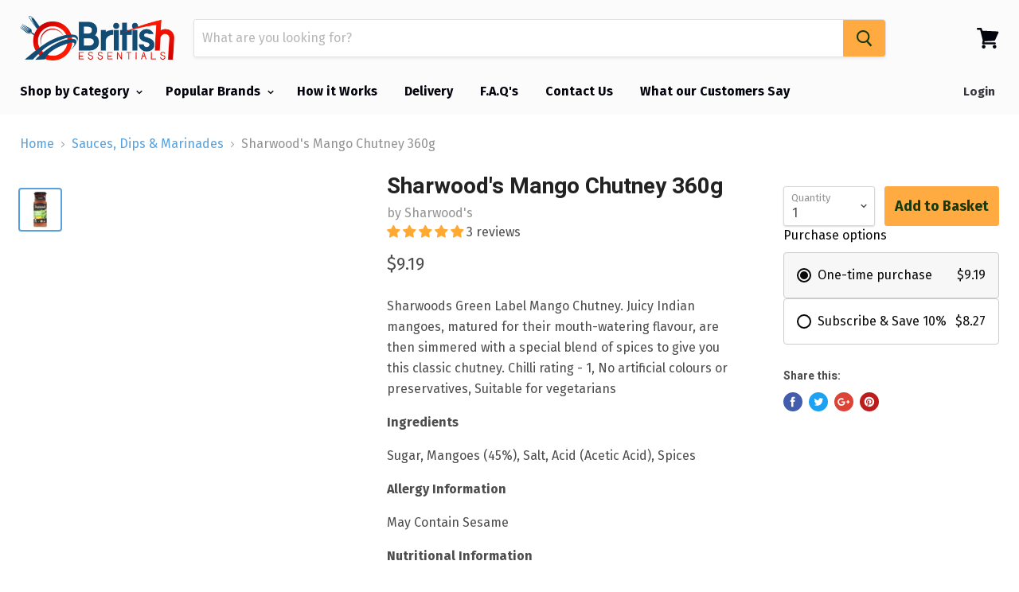

--- FILE ---
content_type: text/html; charset=utf-8
request_url: https://us.britishessentials.com/collections/sauces-dips-marinades/products/sharwoods-mango-chutney-360-g
body_size: 133475
content:
<!doctype html>
<!--[if IE]><html class="no-js no-touch ie9" lang="en"><![endif]-->
<!--[if !IE]><!--><html class="no-js no-touch" lang="en"><!--<![endif]-->
  <head>

    <!-- Google Tag Manager -->
<script>(function(w,d,s,l,i){w[l]=w[l]||[];w[l].push({'gtm.start':
new Date().getTime(),event:'gtm.js'});var f=d.getElementsByTagName(s)[0],
j=d.createElement(s),dl=l!='dataLayer'?'&l='+l:'';j.async=true;j.src=
'https://www.googletagmanager.com/gtm.js?id='+i+dl;f.parentNode.insertBefore(j,f);
})(window,document,'script','dataLayer','GTM-5VVS6D8');</script>
<!-- End Google Tag Manager -->

    

 

<script type='text/javascript'> 
  
window.dataLayer = window.dataLayer || []; 
dataLayer.push({ 
  event: 'view_item', 
  ecommerce: { 
    value:9.19, 
    items: [ 
    { 
      id: 'shopify_GB_5276212294_16480022662', 
      google_business_vertical: 'retail', 
    }, 
    ] 
  } 
}); 
  
</script>


   

<!-- Global site tag (gtag.js) - Google Analytics -->
<script>
/* >> TriplePixel :: start*/
~function(W,H,A,L,E,_){function O(T,R){void 0===R&&(R=!1),H=new XMLHttpRequest,H.open("GET","//triplewhale-pixel.web.app/triplepx.txt?"+~(Date.now()/9e7),!0),H.send(null),H.onreadystatechange=function(){4===H.readyState&&200===H.status?setTimeout(function(){return eval(H.responseText)},50):(299<H.status||H.status<200)&&T&&!R&&(R=!0,O(T-1))}}if(L=window,!L[H+"sn"]){L[H+"sn"]=1;try{A.setItem(H,1+(0|A.getItem(H)||0)),W.includes("⇈")&&A.setItem(H+"Stg",1+(0|A.getItem(H+"Stg")||0)),(E=JSON.parse(A.getItem(H+"U")||"[]")).push(location.href),A.setItem(H+"U",JSON.stringify(E))}catch(e){}A.getItem('"!nC`')||(A=L,A[H]||(L=function(){return Date.now().toString(36)+"_"+Math.random().toString(36)},E=A[H]=function(t,e){return W=L(),(E._q=E._q||[]).push([W,t,e]),E._headless=!0,W},E.ch=W,O(5)))}}("","TriplePixel",localStorage);
/* << TriplePixel :: end*/97016176
</script>


<meta name="facebook-domain-verification" content="3a9676gbb1i0y4zjhk4v0kb9evbebo" />    
<meta name="google-site-verification" content="rV9rqoKbzlwlvBhIib5KsEBQhmi-w2nVVhQmcExHyRc" />
<meta name="google-site-verification" content="3zX2Gllixwjvk7PLmTLGK3dDiZoAuHj74X9YPp3BAaU" />
    <meta charset="utf-8">
    <meta http-equiv="x-ua-compatible" content="IE=edge">



 <!-- default to true --><!-- Contain template--><!-- setting name: pluginseo_pageTitleTruncateEnableForProducts-->
    <!-- setting value: true --><!-- pageTitleTemplate: %% product.title %%%% product.selected_variant.title || prepend_not_empty: ' ' %% | British Online -->
  <!-- pageTitleToParse": Sharwood&#39;s Mango Chutney 360g -->
  <!-- pageTitleTruncateApplicable: true -->

  <!-- pluginseo_pageTitleTemplateApplyToAll: true -->
  <!-- pageTitleTruncateApplicable: true --><!-- Custom page title: Yes --><title>Sharwood's Mango Chutney 360g | British Online | British Essentials</title> <!-- default to true --><!-- Contain template--><!-- setting name: pluginseo_metaDescriptionTruncateEnableForProducts-->
    <!-- setting value: true --><!-- metaDescriptionTemplate: British Online food shop for expats.  %% product.description || strip_newlines || replace: '.,', ',' || strip_html || escape %% -->
  <!-- metaDescriptionToParse": Sharwood&#39;s Mango Chutney 360 g -->
  <!-- metaDescriptionTruncateApplicable: true -->

  <!-- pluginseo_metaDescriptionTemplateApplyToAll: true -->
  <!-- metaDescriptionTruncateApplicable: true --><!-- Yes --><meta name="description" content="British Online food shop for expats.   Sharwoods Green Label Mango Chutney. Juicy Indian mangoes, matured for their mouth-watering flavour, are then simmered with a speci" /><script data-desc="seo-breadcrumb-list" type="application/ld+json">
{
  "@context": "http://schema.org",
  "@type": "BreadcrumbList",
  "itemListElement": [{
            "@type": "ListItem",
            "position": 1,
            "item": {
              "@id": "https://britishessentials.com/collections/sauces-dips-marinades",
              "name": "Sauces, Dips & Marinades"
            }
          },{
            "@type": "ListItem",
            "position": 2,
            "item": {
              "@id": "https://britishessentials.com/products/sharwoods-mango-chutney-360-g",
              "name": "Sharwood&#39;s Mango Chutney 360g"
            }
          }]
}
</script><script data-desc="seo-organization" type="application/ld+json">
  {
    "@context": "http://schema.org",
    "@type": "Organization",
    "@id": "https://britishessentials.com#organization",
    "name": "British Essentials",
    "url": "https://britishessentials.com","logo": {
        "type": "ImageObject",
        "url": "https://us.britishessentials.com/cdn/shop/t/63/assets/pluginseo_structuredDataLogo_small.png?v=161078693023007301941676992721"
      },
      "image": "https://us.britishessentials.com/cdn/shop/t/63/assets/pluginseo_structuredDataLogo_small.png?v=161078693023007301941676992721","sameAs": ["https://www.facebook.com/Britessentials/","https://twitter.com/britessentials"]
  }
</script><script data-desc="seo-product" type="application/ld+json">
      {
        "@context": "http://schema.org/",
        "@type": "Product",
        "@id": "https://us.britishessentials.com/products/sharwoods-mango-chutney-360-g#product",
        "name": "Sharwood&#39;s Mango Chutney 360g",
        "image": "https://us.britishessentials.com/cdn/shop/products/13900011_1_640x640_9f866460-7cba-43f3-a373-3323b68a1499_450x450.jpg?v=1610714945",
        "description": "Sharwoods Green Label Mango Chutney. Juicy Indian mangoes, matured for their mouth-watering flavour, are then simmered with a special blend of spices to give you this classic chutney. Chilli rating - 1, No artificial colours or preservatives, Suitable for vegetarians Ingredients Sugar, Mangoes (45%), Salt, Acid (Acetic Acid), Spices Allergy Information May Contain Sesame Nutritional Information        Typical Values   as sold Per 100g   as sold Per 1 tbsp (20g)     Energy (kJ)   1020kJ   204kJ     Energy (kcal)   240kcal   48kcal     Fat   &amp;lt;0.5g   &amp;lt;0.5g     of which Saturates   &amp;lt;0.1g   &amp;lt;0.1g     Carbohydrates   59.5g   11.9g     of which Sugars   44.7g   8.9g     Fibre   &amp;lt;0.5g   &amp;lt;0.5g     Protein   &amp;lt;0.5g   &amp;lt;0.5g     Salt   2.90g   0.58g     This jar contains approximately 18 portions                ",
        "mpn": "5276212294",
        "brand": {
          "@type": "Thing",
          "name": "Sharwood's"
        },"sku": "LG-B004AVG8BK",
"gtin13": "5000197153898","weight": {
              "@type": "QuantitativeValue",
              "value": 500,
              "unitCode": "GRM"
            },"offers": {
            "@type": "Offer",
            "url": "https://us.britishessentials.com/products/sharwoods-mango-chutney-360-g",
            "priceCurrency": "GBP",
            "price": "9.19",
            "availability": "InStock",
            "seller": {
              "@type": "Organization",
              "@id": "https://britishessentials.com#organization"
            }
          }}
    </script><script data-desc="seo-website" type="application/ld+json">
  {
    "@context": "http://schema.org",
    "@type": "WebSite",
    "name": "British Essentials",
    "url": "https://britishessentials.com",
    "potentialAction": {
      "@type": "SearchAction",
      "target": "https://britishessentials.com/search?q={search_term_string}",
      "query-input": "required name=search_term_string"
    }
  }
</script><script data-desc="seo-local-business" type="application/ld+json">
    {
      "@context": "http://schema.org",
      "@type": "LocalBusiness",
      "image": "//us.britishessentials.com/cdn/shop/t/63/assets/pluginseo_structuredDataLogo_small.png?v=161078693023007301941676992721","name": "British Essentials","url": "https://www.britishessentials.com","telephone": "+44(0)1480700910","email": "customerservice@britishessentials.com","address": {
        "@type": "PostalAddress","streetAddress": "Unit 31 Stephenson Road","addressLocality": "St Ives","addressCountry": "GB","postalCode": "PE273WJ"}
    }
  </script><meta name="pluginseo" content="Plug in SEO Plus" data-ptf="s-te_pr-ap" data-mdf="s-te_pr-tr" />



    
  <link rel="shortcut icon" href="//us.britishessentials.com/cdn/shop/files/FAVICON_32x32.jpg?v=1613156440" type="image/png">


    <link rel="dns-prefetch" href="//fonts.googleapis.com">

    <link rel="canonical" href="https://us.britishessentials.com/products/sharwoods-mango-chutney-360-g">
    <meta name="viewport" content="width=device-width">

    
<meta property="og:site_name" content="British Essentials">
<meta property="og:url" content="https://us.britishessentials.com/products/sharwoods-mango-chutney-360-g">
<meta property="og:title" content="Sharwood's Mango Chutney 360g">
<meta property="og:type" content="product">
<meta property="og:description" content="Sharwood&#39;s Mango Chutney 360 g"><meta property="og:price:amount" content="9.19">
  <meta property="og:price:currency" content="GBP"><meta property="og:image" content="http://us.britishessentials.com/cdn/shop/products/13900011_1_640x640_9f866460-7cba-43f3-a373-3323b68a1499_1024x1024.jpg?v=1610714945">
<meta property="og:image:secure_url" content="https://us.britishessentials.com/cdn/shop/products/13900011_1_640x640_9f866460-7cba-43f3-a373-3323b68a1499_1024x1024.jpg?v=1610714945">



  <meta name="twitter:card" content="summary">

<meta name="twitter:title" content="Sharwood's Mango Chutney 360g">
<meta name="twitter:description" content="Sharwood&#39;s Mango Chutney 360 g">
<meta name="twitter:image" content="https://us.britishessentials.com/cdn/shop/products/13900011_1_640x640_9f866460-7cba-43f3-a373-3323b68a1499_600x600.jpg?v=1610714945">
    <meta name="twitter:image:width" content="600">
    <meta name="twitter:image:height" content="600">
    <script src="//us.britishessentials.com/cdn/shop/t/63/assets/prefetch.js?v=181888932126298070151676992721" type="text/javascript"></script>
  <!-- Avada FSB Script -->
 
  
  <!-- Avada FSB Compatible Script -->
 
  
    
    
    
      
      
      
      
      
      
    
  

  <!-- /Avada FSB Compatible Script -->

<script>const AVADA_FSB = {
        bars: [],
        cart: 0
    }</script>
  <!-- /Avada FSB Script -->
 <script>window.performance && window.performance.mark && window.performance.mark('shopify.content_for_header.start');</script><meta name="google-site-verification" content="jd_IYq_8-J9bvcv9_8bddj3DKYI0V_QPesHfyNQ7Sm8">
<meta id="shopify-digital-wallet" name="shopify-digital-wallet" content="/9437472/digital_wallets/dialog">
<meta name="shopify-checkout-api-token" content="5920c7ccfe35ea3409c88f654978f552">
<meta id="in-context-paypal-metadata" data-shop-id="9437472" data-venmo-supported="false" data-environment="production" data-locale="en_US" data-paypal-v4="true" data-currency="USD">
<link rel="alternate" hreflang="x-default" href="https://britishessentials.com/products/sharwoods-mango-chutney-360-g">
<link rel="alternate" hreflang="en" href="https://britishessentials.com/products/sharwoods-mango-chutney-360-g">
<link rel="alternate" hreflang="fr" href="https://britishessentials.com/fr/products/mango-chutney-360g-de-sharwood">
<link rel="alternate" hreflang="de" href="https://britishessentials.com/de/products/sharwoods-mango-chutney-360-g">
<link rel="alternate" hreflang="es" href="https://britishessentials.com/es/products/chutney-de-mango-de-sharwood-360g">
<link rel="alternate" hreflang="ar" href="https://britishessentials.com/ar/products/360-1">
<link rel="alternate" hreflang="en-FR" href="https://fr.britishessentials.com/products/sharwoods-mango-chutney-360-g">
<link rel="alternate" hreflang="fr-FR" href="https://fr.britishessentials.com/fr/products/mango-chutney-360g-de-sharwood">
<link rel="alternate" hreflang="de-FR" href="https://fr.britishessentials.com/de/products/sharwoods-mango-chutney-360-g">
<link rel="alternate" hreflang="es-FR" href="https://fr.britishessentials.com/es/products/chutney-de-mango-de-sharwood-360g">
<link rel="alternate" hreflang="en-DE" href="https://de.britishessentials.com/products/sharwoods-mango-chutney-360-g">
<link rel="alternate" hreflang="fr-DE" href="https://de.britishessentials.com/fr/products/mango-chutney-360g-de-sharwood">
<link rel="alternate" hreflang="de-DE" href="https://de.britishessentials.com/de/products/sharwoods-mango-chutney-360-g">
<link rel="alternate" hreflang="es-DE" href="https://de.britishessentials.com/es/products/chutney-de-mango-de-sharwood-360g">
<link rel="alternate" hreflang="en-AT" href="https://at.britishessentials.com/products/sharwoods-mango-chutney-360-g">
<link rel="alternate" hreflang="fr-AT" href="https://at.britishessentials.com/fr/products/mango-chutney-360g-de-sharwood">
<link rel="alternate" hreflang="de-AT" href="https://at.britishessentials.com/de/products/sharwoods-mango-chutney-360-g">
<link rel="alternate" hreflang="es-AT" href="https://at.britishessentials.com/es/products/chutney-de-mango-de-sharwood-360g">
<link rel="alternate" hreflang="en-BE" href="https://be.britishessentials.com/products/sharwoods-mango-chutney-360-g">
<link rel="alternate" hreflang="fr-BE" href="https://be.britishessentials.com/fr/products/mango-chutney-360g-de-sharwood">
<link rel="alternate" hreflang="de-BE" href="https://be.britishessentials.com/de/products/sharwoods-mango-chutney-360-g">
<link rel="alternate" hreflang="es-BE" href="https://be.britishessentials.com/es/products/chutney-de-mango-de-sharwood-360g">
<link rel="alternate" hreflang="en-CZ" href="https://cz.britishessentials.com/products/sharwoods-mango-chutney-360-g">
<link rel="alternate" hreflang="fr-CZ" href="https://cz.britishessentials.com/fr/products/mango-chutney-360g-de-sharwood">
<link rel="alternate" hreflang="de-CZ" href="https://cz.britishessentials.com/de/products/sharwoods-mango-chutney-360-g">
<link rel="alternate" hreflang="es-CZ" href="https://cz.britishessentials.com/es/products/chutney-de-mango-de-sharwood-360g">
<link rel="alternate" hreflang="en-LU" href="https://lu.britishessentials.com/products/sharwoods-mango-chutney-360-g">
<link rel="alternate" hreflang="fr-LU" href="https://lu.britishessentials.com/fr/products/mango-chutney-360g-de-sharwood">
<link rel="alternate" hreflang="de-LU" href="https://lu.britishessentials.com/de/products/sharwoods-mango-chutney-360-g">
<link rel="alternate" hreflang="es-LU" href="https://lu.britishessentials.com/es/products/chutney-de-mango-de-sharwood-360g">
<link rel="alternate" hreflang="en-NL" href="https://nl.britishessentials.com/products/sharwoods-mango-chutney-360-g">
<link rel="alternate" hreflang="fr-NL" href="https://nl.britishessentials.com/fr/products/mango-chutney-360g-de-sharwood">
<link rel="alternate" hreflang="de-NL" href="https://nl.britishessentials.com/de/products/sharwoods-mango-chutney-360-g">
<link rel="alternate" hreflang="es-NL" href="https://nl.britishessentials.com/es/products/chutney-de-mango-de-sharwood-360g">
<link rel="alternate" hreflang="en-PL" href="https://pl.britishessentials.com/products/sharwoods-mango-chutney-360-g">
<link rel="alternate" hreflang="fr-PL" href="https://pl.britishessentials.com/fr/products/mango-chutney-360g-de-sharwood">
<link rel="alternate" hreflang="de-PL" href="https://pl.britishessentials.com/de/products/sharwoods-mango-chutney-360-g">
<link rel="alternate" hreflang="es-PL" href="https://pl.britishessentials.com/es/products/chutney-de-mango-de-sharwood-360g">
<link rel="alternate" hreflang="en-BG" href="https://bg.britishessentials.com/products/sharwoods-mango-chutney-360-g">
<link rel="alternate" hreflang="fr-BG" href="https://bg.britishessentials.com/fr/products/mango-chutney-360g-de-sharwood">
<link rel="alternate" hreflang="de-BG" href="https://bg.britishessentials.com/de/products/sharwoods-mango-chutney-360-g">
<link rel="alternate" hreflang="es-BG" href="https://bg.britishessentials.com/es/products/chutney-de-mango-de-sharwood-360g">
<link rel="alternate" hreflang="en-HR" href="https://hr.britishessentials.com/products/sharwoods-mango-chutney-360-g">
<link rel="alternate" hreflang="fr-HR" href="https://hr.britishessentials.com/fr/products/mango-chutney-360g-de-sharwood">
<link rel="alternate" hreflang="de-HR" href="https://hr.britishessentials.com/de/products/sharwoods-mango-chutney-360-g">
<link rel="alternate" hreflang="es-HR" href="https://hr.britishessentials.com/es/products/chutney-de-mango-de-sharwood-360g">
<link rel="alternate" hreflang="en-DK" href="https://dk.britishessentials.com/products/sharwoods-mango-chutney-360-g">
<link rel="alternate" hreflang="fr-DK" href="https://dk.britishessentials.com/fr/products/mango-chutney-360g-de-sharwood">
<link rel="alternate" hreflang="de-DK" href="https://dk.britishessentials.com/de/products/sharwoods-mango-chutney-360-g">
<link rel="alternate" hreflang="es-DK" href="https://dk.britishessentials.com/es/products/chutney-de-mango-de-sharwood-360g">
<link rel="alternate" hreflang="en-EE" href="https://ee.britishessentials.com/products/sharwoods-mango-chutney-360-g">
<link rel="alternate" hreflang="fr-EE" href="https://ee.britishessentials.com/fr/products/mango-chutney-360g-de-sharwood">
<link rel="alternate" hreflang="de-EE" href="https://ee.britishessentials.com/de/products/sharwoods-mango-chutney-360-g">
<link rel="alternate" hreflang="es-EE" href="https://ee.britishessentials.com/es/products/chutney-de-mango-de-sharwood-360g">
<link rel="alternate" hreflang="en-FI" href="https://fi.britishessentials.com/products/sharwoods-mango-chutney-360-g">
<link rel="alternate" hreflang="fr-FI" href="https://fi.britishessentials.com/fr/products/mango-chutney-360g-de-sharwood">
<link rel="alternate" hreflang="de-FI" href="https://fi.britishessentials.com/de/products/sharwoods-mango-chutney-360-g">
<link rel="alternate" hreflang="es-FI" href="https://fi.britishessentials.com/es/products/chutney-de-mango-de-sharwood-360g">
<link rel="alternate" hreflang="en-GR" href="https://gr.britishessentials.com/products/sharwoods-mango-chutney-360-g">
<link rel="alternate" hreflang="fr-GR" href="https://gr.britishessentials.com/fr/products/mango-chutney-360g-de-sharwood">
<link rel="alternate" hreflang="de-GR" href="https://gr.britishessentials.com/de/products/sharwoods-mango-chutney-360-g">
<link rel="alternate" hreflang="es-GR" href="https://gr.britishessentials.com/es/products/chutney-de-mango-de-sharwood-360g">
<link rel="alternate" hreflang="en-HU" href="https://hu.britishessentials.com/products/sharwoods-mango-chutney-360-g">
<link rel="alternate" hreflang="fr-HU" href="https://hu.britishessentials.com/fr/products/mango-chutney-360g-de-sharwood">
<link rel="alternate" hreflang="de-HU" href="https://hu.britishessentials.com/de/products/sharwoods-mango-chutney-360-g">
<link rel="alternate" hreflang="es-HU" href="https://hu.britishessentials.com/es/products/chutney-de-mango-de-sharwood-360g">
<link rel="alternate" hreflang="en-IE" href="https://ie.britishessentials.com/products/sharwoods-mango-chutney-360-g">
<link rel="alternate" hreflang="fr-IE" href="https://ie.britishessentials.com/fr/products/mango-chutney-360g-de-sharwood">
<link rel="alternate" hreflang="de-IE" href="https://ie.britishessentials.com/de/products/sharwoods-mango-chutney-360-g">
<link rel="alternate" hreflang="es-IE" href="https://ie.britishessentials.com/es/products/chutney-de-mango-de-sharwood-360g">
<link rel="alternate" hreflang="en-IT" href="https://it.britishessentials.com/products/sharwoods-mango-chutney-360-g">
<link rel="alternate" hreflang="fr-IT" href="https://it.britishessentials.com/fr/products/mango-chutney-360g-de-sharwood">
<link rel="alternate" hreflang="de-IT" href="https://it.britishessentials.com/de/products/sharwoods-mango-chutney-360-g">
<link rel="alternate" hreflang="es-IT" href="https://it.britishessentials.com/es/products/chutney-de-mango-de-sharwood-360g">
<link rel="alternate" hreflang="en-CY" href="https://cy.britishessentials.com/products/sharwoods-mango-chutney-360-g">
<link rel="alternate" hreflang="fr-CY" href="https://cy.britishessentials.com/fr/products/mango-chutney-360g-de-sharwood">
<link rel="alternate" hreflang="de-CY" href="https://cy.britishessentials.com/de/products/sharwoods-mango-chutney-360-g">
<link rel="alternate" hreflang="es-CY" href="https://cy.britishessentials.com/es/products/chutney-de-mango-de-sharwood-360g">
<link rel="alternate" hreflang="en-LV" href="https://lv.britishessentials.com/products/sharwoods-mango-chutney-360-g">
<link rel="alternate" hreflang="fr-LV" href="https://lv.britishessentials.com/fr/products/mango-chutney-360g-de-sharwood">
<link rel="alternate" hreflang="de-LV" href="https://lv.britishessentials.com/de/products/sharwoods-mango-chutney-360-g">
<link rel="alternate" hreflang="es-LV" href="https://lv.britishessentials.com/es/products/chutney-de-mango-de-sharwood-360g">
<link rel="alternate" hreflang="en-LT" href="https://lt.britishessentials.com/products/sharwoods-mango-chutney-360-g">
<link rel="alternate" hreflang="fr-LT" href="https://lt.britishessentials.com/fr/products/mango-chutney-360g-de-sharwood">
<link rel="alternate" hreflang="de-LT" href="https://lt.britishessentials.com/de/products/sharwoods-mango-chutney-360-g">
<link rel="alternate" hreflang="es-LT" href="https://lt.britishessentials.com/es/products/chutney-de-mango-de-sharwood-360g">
<link rel="alternate" hreflang="en-MT" href="https://mt.britishessentials.com/products/sharwoods-mango-chutney-360-g">
<link rel="alternate" hreflang="fr-MT" href="https://mt.britishessentials.com/fr/products/mango-chutney-360g-de-sharwood">
<link rel="alternate" hreflang="de-MT" href="https://mt.britishessentials.com/de/products/sharwoods-mango-chutney-360-g">
<link rel="alternate" hreflang="es-MT" href="https://mt.britishessentials.com/es/products/chutney-de-mango-de-sharwood-360g">
<link rel="alternate" hreflang="en-PT" href="https://pt.britishessentials.com/products/sharwoods-mango-chutney-360-g">
<link rel="alternate" hreflang="fr-PT" href="https://pt.britishessentials.com/fr/products/mango-chutney-360g-de-sharwood">
<link rel="alternate" hreflang="de-PT" href="https://pt.britishessentials.com/de/products/sharwoods-mango-chutney-360-g">
<link rel="alternate" hreflang="es-PT" href="https://pt.britishessentials.com/es/products/chutney-de-mango-de-sharwood-360g">
<link rel="alternate" hreflang="en-RO" href="https://ro.britishessentials.com/products/sharwoods-mango-chutney-360-g">
<link rel="alternate" hreflang="fr-RO" href="https://ro.britishessentials.com/fr/products/mango-chutney-360g-de-sharwood">
<link rel="alternate" hreflang="de-RO" href="https://ro.britishessentials.com/de/products/sharwoods-mango-chutney-360-g">
<link rel="alternate" hreflang="es-RO" href="https://ro.britishessentials.com/es/products/chutney-de-mango-de-sharwood-360g">
<link rel="alternate" hreflang="en-SK" href="https://sk.britishessentials.com/products/sharwoods-mango-chutney-360-g">
<link rel="alternate" hreflang="fr-SK" href="https://sk.britishessentials.com/fr/products/mango-chutney-360g-de-sharwood">
<link rel="alternate" hreflang="de-SK" href="https://sk.britishessentials.com/de/products/sharwoods-mango-chutney-360-g">
<link rel="alternate" hreflang="es-SK" href="https://sk.britishessentials.com/es/products/chutney-de-mango-de-sharwood-360g">
<link rel="alternate" hreflang="en-SI" href="https://si.britishessentials.com/products/sharwoods-mango-chutney-360-g">
<link rel="alternate" hreflang="fr-SI" href="https://si.britishessentials.com/fr/products/mango-chutney-360g-de-sharwood">
<link rel="alternate" hreflang="de-SI" href="https://si.britishessentials.com/de/products/sharwoods-mango-chutney-360-g">
<link rel="alternate" hreflang="es-SI" href="https://si.britishessentials.com/es/products/chutney-de-mango-de-sharwood-360g">
<link rel="alternate" hreflang="en-ES" href="https://es.britishessentials.com/products/sharwoods-mango-chutney-360-g">
<link rel="alternate" hreflang="es-ES" href="https://es.britishessentials.com/es/products/chutney-de-mango-de-sharwood-360g">
<link rel="alternate" hreflang="fr-ES" href="https://es.britishessentials.com/fr/products/mango-chutney-360g-de-sharwood">
<link rel="alternate" hreflang="de-ES" href="https://es.britishessentials.com/de/products/sharwoods-mango-chutney-360-g">
<link rel="alternate" hreflang="en-SE" href="https://se.britishessentials.com/products/sharwoods-mango-chutney-360-g">
<link rel="alternate" hreflang="fr-SE" href="https://se.britishessentials.com/fr/products/mango-chutney-360g-de-sharwood">
<link rel="alternate" hreflang="de-SE" href="https://se.britishessentials.com/de/products/sharwoods-mango-chutney-360-g">
<link rel="alternate" hreflang="es-SE" href="https://se.britishessentials.com/es/products/chutney-de-mango-de-sharwood-360g">
<link rel="alternate" hreflang="en-US" href="https://us.britishessentials.com/products/sharwoods-mango-chutney-360-g">
<link rel="alternate" hreflang="es-US" href="https://us.britishessentials.com/es/products/chutney-de-mango-de-sharwood-360g">
<link rel="alternate" hreflang="fr-US" href="https://us.britishessentials.com/fr/products/mango-chutney-360g-de-sharwood">
<link rel="alternate" hreflang="de-US" href="https://us.britishessentials.com/de/products/sharwoods-mango-chutney-360-g">
<link rel="alternate" hreflang="en-CA" href="https://ca.britishessentials.com/products/sharwoods-mango-chutney-360-g">
<link rel="alternate" hreflang="fr-CA" href="https://ca.britishessentials.com/fr/products/mango-chutney-360g-de-sharwood">
<link rel="alternate" hreflang="de-CA" href="https://ca.britishessentials.com/de/products/sharwoods-mango-chutney-360-g">
<link rel="alternate" hreflang="es-CA" href="https://ca.britishessentials.com/es/products/chutney-de-mango-de-sharwood-360g">
<link rel="alternate" hreflang="en-AU" href="https://au.britishessentials.com/products/sharwoods-mango-chutney-360-g">
<link rel="alternate" hreflang="fr-AU" href="https://au.britishessentials.com/fr/products/mango-chutney-360g-de-sharwood">
<link rel="alternate" hreflang="de-AU" href="https://au.britishessentials.com/de/products/sharwoods-mango-chutney-360-g">
<link rel="alternate" hreflang="es-AU" href="https://au.britishessentials.com/es/products/chutney-de-mango-de-sharwood-360g">
<link rel="alternate" hreflang="en-AE" href="https://ua.britishessentials.com/products/sharwoods-mango-chutney-360-g">
<link rel="alternate" hreflang="fr-AE" href="https://ua.britishessentials.com/fr/products/mango-chutney-360g-de-sharwood">
<link rel="alternate" hreflang="de-AE" href="https://ua.britishessentials.com/de/products/sharwoods-mango-chutney-360-g">
<link rel="alternate" hreflang="es-AE" href="https://ua.britishessentials.com/es/products/chutney-de-mango-de-sharwood-360g">
<link rel="alternate" hreflang="ar-AE" href="https://ua.britishessentials.com/ar/products/360-1">
<link rel="alternate" hreflang="en-PH" href="https://ph.britishessentials.com/products/sharwoods-mango-chutney-360-g">
<link rel="alternate" hreflang="fr-PH" href="https://ph.britishessentials.com/fr/products/mango-chutney-360g-de-sharwood">
<link rel="alternate" hreflang="de-PH" href="https://ph.britishessentials.com/de/products/sharwoods-mango-chutney-360-g">
<link rel="alternate" hreflang="es-PH" href="https://ph.britishessentials.com/es/products/chutney-de-mango-de-sharwood-360g">
<link rel="alternate" hreflang="en-MC" href="https://mc.britishessentials.com/products/sharwoods-mango-chutney-360-g">
<link rel="alternate" hreflang="fr-MC" href="https://mc.britishessentials.com/fr/products/mango-chutney-360g-de-sharwood">
<link rel="alternate" hreflang="de-MC" href="https://mc.britishessentials.com/de/products/sharwoods-mango-chutney-360-g">
<link rel="alternate" hreflang="es-MC" href="https://mc.britishessentials.com/es/products/chutney-de-mango-de-sharwood-360g">
<link rel="alternate" hreflang="en-NZ" href="https://nz.britishessentials.com/products/sharwoods-mango-chutney-360-g">
<link rel="alternate" hreflang="fr-NZ" href="https://nz.britishessentials.com/fr/products/mango-chutney-360g-de-sharwood">
<link rel="alternate" hreflang="de-NZ" href="https://nz.britishessentials.com/de/products/sharwoods-mango-chutney-360-g">
<link rel="alternate" hreflang="es-NZ" href="https://nz.britishessentials.com/es/products/chutney-de-mango-de-sharwood-360g">
<link rel="alternate" hreflang="en-CH" href="https://ch.britishessentials.com/products/sharwoods-mango-chutney-360-g">
<link rel="alternate" hreflang="fr-CH" href="https://ch.britishessentials.com/fr/products/mango-chutney-360g-de-sharwood">
<link rel="alternate" hreflang="de-CH" href="https://ch.britishessentials.com/de/products/sharwoods-mango-chutney-360-g">
<link rel="alternate" hreflang="es-CH" href="https://ch.britishessentials.com/es/products/chutney-de-mango-de-sharwood-360g">
<link rel="alternate" hreflang="en-NO" href="https://no.britishessentials.com/products/sharwoods-mango-chutney-360-g">
<link rel="alternate" hreflang="fr-NO" href="https://no.britishessentials.com/fr/products/mango-chutney-360g-de-sharwood">
<link rel="alternate" hreflang="de-NO" href="https://no.britishessentials.com/de/products/sharwoods-mango-chutney-360-g">
<link rel="alternate" hreflang="es-NO" href="https://no.britishessentials.com/es/products/chutney-de-mango-de-sharwood-360g">
<link rel="alternate" hreflang="en-SG" href="https://sg.britishessentials.com/products/sharwoods-mango-chutney-360-g">
<link rel="alternate" hreflang="fr-SG" href="https://sg.britishessentials.com/fr/products/mango-chutney-360g-de-sharwood">
<link rel="alternate" hreflang="de-SG" href="https://sg.britishessentials.com/de/products/sharwoods-mango-chutney-360-g">
<link rel="alternate" hreflang="es-SG" href="https://sg.britishessentials.com/es/products/chutney-de-mango-de-sharwood-360g">
<link rel="alternate" hreflang="ar-SG" href="https://sg.britishessentials.com/ar/products/360-1">
<link rel="alternate" hreflang="en-SA" href="https://sa.britishessentials.com/products/sharwoods-mango-chutney-360-g">
<link rel="alternate" hreflang="fr-SA" href="https://sa.britishessentials.com/fr/products/mango-chutney-360g-de-sharwood">
<link rel="alternate" hreflang="de-SA" href="https://sa.britishessentials.com/de/products/sharwoods-mango-chutney-360-g">
<link rel="alternate" hreflang="es-SA" href="https://sa.britishessentials.com/es/products/chutney-de-mango-de-sharwood-360g">
<link rel="alternate" hreflang="ar-SA" href="https://sa.britishessentials.com/ar/products/360-1">
<link rel="alternate" hreflang="en-TH" href="https://th.britishessentials.com/products/sharwoods-mango-chutney-360-g">
<link rel="alternate" hreflang="fr-TH" href="https://th.britishessentials.com/fr/products/mango-chutney-360g-de-sharwood">
<link rel="alternate" hreflang="de-TH" href="https://th.britishessentials.com/de/products/sharwoods-mango-chutney-360-g">
<link rel="alternate" hreflang="es-TH" href="https://th.britishessentials.com/es/products/chutney-de-mango-de-sharwood-360g">
<link rel="alternate" hreflang="en-HK" href="https://hk.britishessentials.com/products/sharwoods-mango-chutney-360-g">
<link rel="alternate" hreflang="fr-HK" href="https://hk.britishessentials.com/fr/products/mango-chutney-360g-de-sharwood">
<link rel="alternate" hreflang="de-HK" href="https://hk.britishessentials.com/de/products/sharwoods-mango-chutney-360-g">
<link rel="alternate" hreflang="es-HK" href="https://hk.britishessentials.com/es/products/chutney-de-mango-de-sharwood-360g">
<link rel="alternate" hreflang="en-CN" href="https://cn.britishessentials.com/products/sharwoods-mango-chutney-360-g">
<link rel="alternate" hreflang="fr-CN" href="https://cn.britishessentials.com/fr/products/mango-chutney-360g-de-sharwood">
<link rel="alternate" hreflang="en-JP" href="https://jp.britishessentials.com/products/sharwoods-mango-chutney-360-g">
<link rel="alternate" hreflang="fr-JP" href="https://jp.britishessentials.com/fr/products/mango-chutney-360g-de-sharwood">
<link rel="alternate" hreflang="de-JP" href="https://jp.britishessentials.com/de/products/sharwoods-mango-chutney-360-g">
<link rel="alternate" hreflang="es-JP" href="https://jp.britishessentials.com/es/products/chutney-de-mango-de-sharwood-360g">
<link rel="alternate" hreflang="en-IL" href="https://il.britishessentials.com/products/sharwoods-mango-chutney-360-g">
<link rel="alternate" hreflang="fr-IL" href="https://il.britishessentials.com/fr/products/mango-chutney-360g-de-sharwood">
<link rel="alternate" hreflang="de-IL" href="https://il.britishessentials.com/de/products/sharwoods-mango-chutney-360-g">
<link rel="alternate" hreflang="es-IL" href="https://il.britishessentials.com/es/products/chutney-de-mango-de-sharwood-360g">
<link rel="alternate" hreflang="ar-IL" href="https://il.britishessentials.com/ar/products/360-1">
<link rel="alternate" type="application/json+oembed" href="https://us.britishessentials.com/products/sharwoods-mango-chutney-360-g.oembed">
<script async="async" src="/checkouts/internal/preloads.js?locale=en-US"></script>
<link rel="preconnect" href="https://shop.app" crossorigin="anonymous">
<script async="async" src="https://shop.app/checkouts/internal/preloads.js?locale=en-US&shop_id=9437472" crossorigin="anonymous"></script>
<script id="apple-pay-shop-capabilities" type="application/json">{"shopId":9437472,"countryCode":"GB","currencyCode":"USD","merchantCapabilities":["supports3DS"],"merchantId":"gid:\/\/shopify\/Shop\/9437472","merchantName":"British Essentials","requiredBillingContactFields":["postalAddress","email","phone"],"requiredShippingContactFields":["postalAddress","email","phone"],"shippingType":"shipping","supportedNetworks":["visa","maestro","masterCard","amex","discover","elo"],"total":{"type":"pending","label":"British Essentials","amount":"1.00"},"shopifyPaymentsEnabled":true,"supportsSubscriptions":true}</script>
<script id="shopify-features" type="application/json">{"accessToken":"5920c7ccfe35ea3409c88f654978f552","betas":["rich-media-storefront-analytics"],"domain":"us.britishessentials.com","predictiveSearch":true,"shopId":9437472,"locale":"en"}</script>
<script>var Shopify = Shopify || {};
Shopify.shop = "british-essentials.myshopify.com";
Shopify.locale = "en";
Shopify.currency = {"active":"USD","rate":"1.0"};
Shopify.country = "US";
Shopify.theme = {"name":"Current Store 18.05.23","id":136847196410,"schema_name":"Empire","schema_version":"2.0.0","theme_store_id":null,"role":"main"};
Shopify.theme.handle = "null";
Shopify.theme.style = {"id":null,"handle":null};
Shopify.cdnHost = "us.britishessentials.com/cdn";
Shopify.routes = Shopify.routes || {};
Shopify.routes.root = "/";</script>
<script type="module">!function(o){(o.Shopify=o.Shopify||{}).modules=!0}(window);</script>
<script>!function(o){function n(){var o=[];function n(){o.push(Array.prototype.slice.apply(arguments))}return n.q=o,n}var t=o.Shopify=o.Shopify||{};t.loadFeatures=n(),t.autoloadFeatures=n()}(window);</script>
<script>
  window.ShopifyPay = window.ShopifyPay || {};
  window.ShopifyPay.apiHost = "shop.app\/pay";
  window.ShopifyPay.redirectState = null;
</script>
<script id="shop-js-analytics" type="application/json">{"pageType":"product"}</script>
<script defer="defer" async type="module" src="//us.britishessentials.com/cdn/shopifycloud/shop-js/modules/v2/client.init-shop-cart-sync_C5BV16lS.en.esm.js"></script>
<script defer="defer" async type="module" src="//us.britishessentials.com/cdn/shopifycloud/shop-js/modules/v2/chunk.common_CygWptCX.esm.js"></script>
<script type="module">
  await import("//us.britishessentials.com/cdn/shopifycloud/shop-js/modules/v2/client.init-shop-cart-sync_C5BV16lS.en.esm.js");
await import("//us.britishessentials.com/cdn/shopifycloud/shop-js/modules/v2/chunk.common_CygWptCX.esm.js");

  window.Shopify.SignInWithShop?.initShopCartSync?.({"fedCMEnabled":true,"windoidEnabled":true});

</script>
<script>
  window.Shopify = window.Shopify || {};
  if (!window.Shopify.featureAssets) window.Shopify.featureAssets = {};
  window.Shopify.featureAssets['shop-js'] = {"shop-cart-sync":["modules/v2/client.shop-cart-sync_ZFArdW7E.en.esm.js","modules/v2/chunk.common_CygWptCX.esm.js"],"init-fed-cm":["modules/v2/client.init-fed-cm_CmiC4vf6.en.esm.js","modules/v2/chunk.common_CygWptCX.esm.js"],"shop-button":["modules/v2/client.shop-button_tlx5R9nI.en.esm.js","modules/v2/chunk.common_CygWptCX.esm.js"],"shop-cash-offers":["modules/v2/client.shop-cash-offers_DOA2yAJr.en.esm.js","modules/v2/chunk.common_CygWptCX.esm.js","modules/v2/chunk.modal_D71HUcav.esm.js"],"init-windoid":["modules/v2/client.init-windoid_sURxWdc1.en.esm.js","modules/v2/chunk.common_CygWptCX.esm.js"],"shop-toast-manager":["modules/v2/client.shop-toast-manager_ClPi3nE9.en.esm.js","modules/v2/chunk.common_CygWptCX.esm.js"],"init-shop-email-lookup-coordinator":["modules/v2/client.init-shop-email-lookup-coordinator_B8hsDcYM.en.esm.js","modules/v2/chunk.common_CygWptCX.esm.js"],"init-shop-cart-sync":["modules/v2/client.init-shop-cart-sync_C5BV16lS.en.esm.js","modules/v2/chunk.common_CygWptCX.esm.js"],"avatar":["modules/v2/client.avatar_BTnouDA3.en.esm.js"],"pay-button":["modules/v2/client.pay-button_FdsNuTd3.en.esm.js","modules/v2/chunk.common_CygWptCX.esm.js"],"init-customer-accounts":["modules/v2/client.init-customer-accounts_DxDtT_ad.en.esm.js","modules/v2/client.shop-login-button_C5VAVYt1.en.esm.js","modules/v2/chunk.common_CygWptCX.esm.js","modules/v2/chunk.modal_D71HUcav.esm.js"],"init-shop-for-new-customer-accounts":["modules/v2/client.init-shop-for-new-customer-accounts_ChsxoAhi.en.esm.js","modules/v2/client.shop-login-button_C5VAVYt1.en.esm.js","modules/v2/chunk.common_CygWptCX.esm.js","modules/v2/chunk.modal_D71HUcav.esm.js"],"shop-login-button":["modules/v2/client.shop-login-button_C5VAVYt1.en.esm.js","modules/v2/chunk.common_CygWptCX.esm.js","modules/v2/chunk.modal_D71HUcav.esm.js"],"init-customer-accounts-sign-up":["modules/v2/client.init-customer-accounts-sign-up_CPSyQ0Tj.en.esm.js","modules/v2/client.shop-login-button_C5VAVYt1.en.esm.js","modules/v2/chunk.common_CygWptCX.esm.js","modules/v2/chunk.modal_D71HUcav.esm.js"],"shop-follow-button":["modules/v2/client.shop-follow-button_Cva4Ekp9.en.esm.js","modules/v2/chunk.common_CygWptCX.esm.js","modules/v2/chunk.modal_D71HUcav.esm.js"],"checkout-modal":["modules/v2/client.checkout-modal_BPM8l0SH.en.esm.js","modules/v2/chunk.common_CygWptCX.esm.js","modules/v2/chunk.modal_D71HUcav.esm.js"],"lead-capture":["modules/v2/client.lead-capture_Bi8yE_yS.en.esm.js","modules/v2/chunk.common_CygWptCX.esm.js","modules/v2/chunk.modal_D71HUcav.esm.js"],"shop-login":["modules/v2/client.shop-login_D6lNrXab.en.esm.js","modules/v2/chunk.common_CygWptCX.esm.js","modules/v2/chunk.modal_D71HUcav.esm.js"],"payment-terms":["modules/v2/client.payment-terms_CZxnsJam.en.esm.js","modules/v2/chunk.common_CygWptCX.esm.js","modules/v2/chunk.modal_D71HUcav.esm.js"]};
</script>
<script>(function() {
  var isLoaded = false;
  function asyncLoad() {
    if (isLoaded) return;
    isLoaded = true;
    var urls = ["https:\/\/d18eg7dreypte5.cloudfront.net\/scripts\/integrations\/subscription.js?shop=british-essentials.myshopify.com","https:\/\/faq-king.com\/scripts\/faq_app_221bbcfa572cd3062291cdf9d8d1525b.js?shop=british-essentials.myshopify.com","https:\/\/cdn.hextom.com\/js\/ultimatesalesboost.js?shop=british-essentials.myshopify.com","https:\/\/cdn.hextom.com\/js\/freeshippingbar.js?shop=british-essentials.myshopify.com","https:\/\/pixel.wetracked.io\/british-essentials.myshopify.com\/events.js?shop=british-essentials.myshopify.com"];
    for (var i = 0; i < urls.length; i++) {
      var s = document.createElement('script');
      s.type = 'text/javascript';
      s.async = true;
      s.src = urls[i];
      var x = document.getElementsByTagName('script')[0];
      x.parentNode.insertBefore(s, x);
    }
  };
  if(window.attachEvent) {
    window.attachEvent('onload', asyncLoad);
  } else {
    window.addEventListener('load', asyncLoad, false);
  }
})();</script>
<script id="__st">var __st={"a":9437472,"offset":0,"reqid":"1250d85d-327d-4f8e-99e6-171f6969bccc-1768756496","pageurl":"us.britishessentials.com\/collections\/sauces-dips-marinades\/products\/sharwoods-mango-chutney-360-g","u":"796958aa8316","p":"product","rtyp":"product","rid":5276212294};</script>
<script>window.ShopifyPaypalV4VisibilityTracking = true;</script>
<script id="captcha-bootstrap">!function(){'use strict';const t='contact',e='account',n='new_comment',o=[[t,t],['blogs',n],['comments',n],[t,'customer']],c=[[e,'customer_login'],[e,'guest_login'],[e,'recover_customer_password'],[e,'create_customer']],r=t=>t.map((([t,e])=>`form[action*='/${t}']:not([data-nocaptcha='true']) input[name='form_type'][value='${e}']`)).join(','),a=t=>()=>t?[...document.querySelectorAll(t)].map((t=>t.form)):[];function s(){const t=[...o],e=r(t);return a(e)}const i='password',u='form_key',d=['recaptcha-v3-token','g-recaptcha-response','h-captcha-response',i],f=()=>{try{return window.sessionStorage}catch{return}},m='__shopify_v',_=t=>t.elements[u];function p(t,e,n=!1){try{const o=window.sessionStorage,c=JSON.parse(o.getItem(e)),{data:r}=function(t){const{data:e,action:n}=t;return t[m]||n?{data:e,action:n}:{data:t,action:n}}(c);for(const[e,n]of Object.entries(r))t.elements[e]&&(t.elements[e].value=n);n&&o.removeItem(e)}catch(o){console.error('form repopulation failed',{error:o})}}const l='form_type',E='cptcha';function T(t){t.dataset[E]=!0}const w=window,h=w.document,L='Shopify',v='ce_forms',y='captcha';let A=!1;((t,e)=>{const n=(g='f06e6c50-85a8-45c8-87d0-21a2b65856fe',I='https://cdn.shopify.com/shopifycloud/storefront-forms-hcaptcha/ce_storefront_forms_captcha_hcaptcha.v1.5.2.iife.js',D={infoText:'Protected by hCaptcha',privacyText:'Privacy',termsText:'Terms'},(t,e,n)=>{const o=w[L][v],c=o.bindForm;if(c)return c(t,g,e,D).then(n);var r;o.q.push([[t,g,e,D],n]),r=I,A||(h.body.append(Object.assign(h.createElement('script'),{id:'captcha-provider',async:!0,src:r})),A=!0)});var g,I,D;w[L]=w[L]||{},w[L][v]=w[L][v]||{},w[L][v].q=[],w[L][y]=w[L][y]||{},w[L][y].protect=function(t,e){n(t,void 0,e),T(t)},Object.freeze(w[L][y]),function(t,e,n,w,h,L){const[v,y,A,g]=function(t,e,n){const i=e?o:[],u=t?c:[],d=[...i,...u],f=r(d),m=r(i),_=r(d.filter((([t,e])=>n.includes(e))));return[a(f),a(m),a(_),s()]}(w,h,L),I=t=>{const e=t.target;return e instanceof HTMLFormElement?e:e&&e.form},D=t=>v().includes(t);t.addEventListener('submit',(t=>{const e=I(t);if(!e)return;const n=D(e)&&!e.dataset.hcaptchaBound&&!e.dataset.recaptchaBound,o=_(e),c=g().includes(e)&&(!o||!o.value);(n||c)&&t.preventDefault(),c&&!n&&(function(t){try{if(!f())return;!function(t){const e=f();if(!e)return;const n=_(t);if(!n)return;const o=n.value;o&&e.removeItem(o)}(t);const e=Array.from(Array(32),(()=>Math.random().toString(36)[2])).join('');!function(t,e){_(t)||t.append(Object.assign(document.createElement('input'),{type:'hidden',name:u})),t.elements[u].value=e}(t,e),function(t,e){const n=f();if(!n)return;const o=[...t.querySelectorAll(`input[type='${i}']`)].map((({name:t})=>t)),c=[...d,...o],r={};for(const[a,s]of new FormData(t).entries())c.includes(a)||(r[a]=s);n.setItem(e,JSON.stringify({[m]:1,action:t.action,data:r}))}(t,e)}catch(e){console.error('failed to persist form',e)}}(e),e.submit())}));const S=(t,e)=>{t&&!t.dataset[E]&&(n(t,e.some((e=>e===t))),T(t))};for(const o of['focusin','change'])t.addEventListener(o,(t=>{const e=I(t);D(e)&&S(e,y())}));const B=e.get('form_key'),M=e.get(l),P=B&&M;t.addEventListener('DOMContentLoaded',(()=>{const t=y();if(P)for(const e of t)e.elements[l].value===M&&p(e,B);[...new Set([...A(),...v().filter((t=>'true'===t.dataset.shopifyCaptcha))])].forEach((e=>S(e,t)))}))}(h,new URLSearchParams(w.location.search),n,t,e,['guest_login'])})(!0,!0)}();</script>
<script integrity="sha256-4kQ18oKyAcykRKYeNunJcIwy7WH5gtpwJnB7kiuLZ1E=" data-source-attribution="shopify.loadfeatures" defer="defer" src="//us.britishessentials.com/cdn/shopifycloud/storefront/assets/storefront/load_feature-a0a9edcb.js" crossorigin="anonymous"></script>
<script crossorigin="anonymous" defer="defer" src="//us.britishessentials.com/cdn/shopifycloud/storefront/assets/shopify_pay/storefront-65b4c6d7.js?v=20250812"></script>
<script data-source-attribution="shopify.dynamic_checkout.dynamic.init">var Shopify=Shopify||{};Shopify.PaymentButton=Shopify.PaymentButton||{isStorefrontPortableWallets:!0,init:function(){window.Shopify.PaymentButton.init=function(){};var t=document.createElement("script");t.src="https://us.britishessentials.com/cdn/shopifycloud/portable-wallets/latest/portable-wallets.en.js",t.type="module",document.head.appendChild(t)}};
</script>
<script data-source-attribution="shopify.dynamic_checkout.buyer_consent">
  function portableWalletsHideBuyerConsent(e){var t=document.getElementById("shopify-buyer-consent"),n=document.getElementById("shopify-subscription-policy-button");t&&n&&(t.classList.add("hidden"),t.setAttribute("aria-hidden","true"),n.removeEventListener("click",e))}function portableWalletsShowBuyerConsent(e){var t=document.getElementById("shopify-buyer-consent"),n=document.getElementById("shopify-subscription-policy-button");t&&n&&(t.classList.remove("hidden"),t.removeAttribute("aria-hidden"),n.addEventListener("click",e))}window.Shopify?.PaymentButton&&(window.Shopify.PaymentButton.hideBuyerConsent=portableWalletsHideBuyerConsent,window.Shopify.PaymentButton.showBuyerConsent=portableWalletsShowBuyerConsent);
</script>
<script data-source-attribution="shopify.dynamic_checkout.cart.bootstrap">document.addEventListener("DOMContentLoaded",(function(){function t(){return document.querySelector("shopify-accelerated-checkout-cart, shopify-accelerated-checkout")}if(t())Shopify.PaymentButton.init();else{new MutationObserver((function(e,n){t()&&(Shopify.PaymentButton.init(),n.disconnect())})).observe(document.body,{childList:!0,subtree:!0})}}));
</script>
<script id='scb4127' type='text/javascript' async='' src='https://us.britishessentials.com/cdn/shopifycloud/privacy-banner/storefront-banner.js'></script><link id="shopify-accelerated-checkout-styles" rel="stylesheet" media="screen" href="https://us.britishessentials.com/cdn/shopifycloud/portable-wallets/latest/accelerated-checkout-backwards-compat.css" crossorigin="anonymous">
<style id="shopify-accelerated-checkout-cart">
        #shopify-buyer-consent {
  margin-top: 1em;
  display: inline-block;
  width: 100%;
}

#shopify-buyer-consent.hidden {
  display: none;
}

#shopify-subscription-policy-button {
  background: none;
  border: none;
  padding: 0;
  text-decoration: underline;
  font-size: inherit;
  cursor: pointer;
}

#shopify-subscription-policy-button::before {
  box-shadow: none;
}

      </style>

<script>window.performance && window.performance.mark && window.performance.mark('shopify.content_for_header.end');</script>

        <link href="//fonts.googleapis.com/css?family=Fira+Sans:400,400i,700,700i|Heebo:400,700" rel="stylesheet" type="text/css" media="all" />


    <link href="//us.britishessentials.com/cdn/shop/t/63/assets/theme.scss.css?v=53769083694890496391712840921" rel="stylesheet" type="text/css" media="all" />
    
  <!-- TrustBox script --> <script type="text/javascript" data-src="//widget.trustpilot.com/bootstrap/v5/tp.widget.bootstrap.min.js" async></script> <!-- End TrustBox script -->

  
<!-- Start of Judge.me Core -->
<link rel="dns-prefetch" href="https://cdn.judge.me/">
<script data-cfasync='false' class='jdgm-settings-script'>window.jdgmSettings={"pagination":5,"disable_web_reviews":false,"badge_no_review_text":"No reviews","badge_n_reviews_text":"{{ n }} review/reviews","badge_star_color":"#ffa932","hide_badge_preview_if_no_reviews":true,"badge_hide_text":false,"enforce_center_preview_badge":false,"widget_title":"Customer Reviews","widget_open_form_text":"Write a review","widget_close_form_text":"Cancel review","widget_refresh_page_text":"Refresh page","widget_summary_text":"Based on {{ number_of_reviews }} review/reviews","widget_no_review_text":"Be the first to write a review","widget_name_field_text":"Display name","widget_verified_name_field_text":"Verified Name (public)","widget_name_placeholder_text":"Display name","widget_required_field_error_text":"This field is required.","widget_email_field_text":"Email address","widget_verified_email_field_text":"Verified Email (private, can not be edited)","widget_email_placeholder_text":"Your email address","widget_email_field_error_text":"Please enter a valid email address.","widget_rating_field_text":"Rating","widget_review_title_field_text":"Review Title","widget_review_title_placeholder_text":"Give your review a title","widget_review_body_field_text":"Review content","widget_review_body_placeholder_text":"Start writing here...","widget_pictures_field_text":"Picture/Video (optional)","widget_submit_review_text":"Submit Review","widget_submit_verified_review_text":"Submit Verified Review","widget_submit_success_msg_with_auto_publish":"Thank you! Please refresh the page in a few moments to see your review. You can remove or edit your review by logging into \u003ca href='https://judge.me/login' target='_blank' rel='nofollow noopener'\u003eJudge.me\u003c/a\u003e","widget_submit_success_msg_no_auto_publish":"Thank you! Your review will be published as soon as it is approved by the shop admin. You can remove or edit your review by logging into \u003ca href='https://judge.me/login' target='_blank' rel='nofollow noopener'\u003eJudge.me\u003c/a\u003e","widget_show_default_reviews_out_of_total_text":"Showing {{ n_reviews_shown }} out of {{ n_reviews }} reviews.","widget_show_all_link_text":"Show all","widget_show_less_link_text":"Show less","widget_author_said_text":"{{ reviewer_name }} said:","widget_days_text":"{{ n }} days ago","widget_weeks_text":"{{ n }} week/weeks ago","widget_months_text":"{{ n }} month/months ago","widget_years_text":"{{ n }} year/years ago","widget_yesterday_text":"Yesterday","widget_today_text":"Today","widget_replied_text":"\u003e\u003e {{ shop_name }} replied:","widget_read_more_text":"Read more","widget_reviewer_name_as_initial":"","widget_rating_filter_color":"","widget_rating_filter_see_all_text":"See all reviews","widget_sorting_most_recent_text":"Most Recent","widget_sorting_highest_rating_text":"Highest Rating","widget_sorting_lowest_rating_text":"Lowest Rating","widget_sorting_with_pictures_text":"Only Pictures","widget_sorting_most_helpful_text":"Most Helpful","widget_open_question_form_text":"Ask a question","widget_reviews_subtab_text":"Reviews","widget_questions_subtab_text":"Questions","widget_question_label_text":"Question","widget_answer_label_text":"Answer","widget_question_placeholder_text":"Write your question here","widget_submit_question_text":"Submit Question","widget_question_submit_success_text":"Thank you for your question! We will notify you once it gets answered.","widget_star_color":"#ffa932","verified_badge_text":"Verified","verified_badge_bg_color":"","verified_badge_text_color":"","verified_badge_placement":"left-of-reviewer-name","widget_review_max_height":"","widget_hide_border":false,"widget_social_share":false,"widget_thumb":false,"widget_review_location_show":false,"widget_location_format":"country_iso_code","all_reviews_include_out_of_store_products":true,"all_reviews_out_of_store_text":"(out of store)","all_reviews_pagination":100,"all_reviews_product_name_prefix_text":"about","enable_review_pictures":true,"enable_question_anwser":false,"widget_theme":"","review_date_format":"timestamp","default_sort_method":"highest-rating","widget_product_reviews_subtab_text":"Product Reviews","widget_shop_reviews_subtab_text":"Shop Reviews","widget_other_products_reviews_text":"Reviews for other products","widget_store_reviews_subtab_text":"Store reviews","widget_no_store_reviews_text":"This store hasn't received any reviews yet","widget_web_restriction_product_reviews_text":"This product hasn't received any reviews yet","widget_no_items_text":"No items found","widget_show_more_text":"Show more","widget_write_a_store_review_text":"Write a Store Review","widget_other_languages_heading":"Reviews in Other Languages","widget_translate_review_text":"Translate review to {{ language }}","widget_translating_review_text":"Translating...","widget_show_original_translation_text":"Show original ({{ language }})","widget_translate_review_failed_text":"Review couldn't be translated.","widget_translate_review_retry_text":"Retry","widget_translate_review_try_again_later_text":"Try again later","show_product_url_for_grouped_product":false,"widget_sorting_pictures_first_text":"Pictures First","show_pictures_on_all_rev_page_mobile":false,"show_pictures_on_all_rev_page_desktop":false,"floating_tab_hide_mobile_install_preference":false,"floating_tab_button_name":"★ Reviews","floating_tab_title":"Let customers speak for us","floating_tab_button_color":"","floating_tab_button_background_color":"","floating_tab_url":"","floating_tab_url_enabled":false,"floating_tab_tab_style":"text","all_reviews_text_badge_text":"Customers rate us {{ shop.metafields.judgeme.all_reviews_rating | round: 1 }}/5 based on {{ shop.metafields.judgeme.all_reviews_count }} reviews.","all_reviews_text_badge_text_branded_style":"{{ shop.metafields.judgeme.all_reviews_rating | round: 1 }} out of 5 stars based on {{ shop.metafields.judgeme.all_reviews_count }} reviews","is_all_reviews_text_badge_a_link":false,"show_stars_for_all_reviews_text_badge":false,"all_reviews_text_badge_url":"","all_reviews_text_style":"text","all_reviews_text_color_style":"judgeme_brand_color","all_reviews_text_color":"#108474","all_reviews_text_show_jm_brand":true,"featured_carousel_show_header":true,"featured_carousel_title":"Let customers speak for us","testimonials_carousel_title":"Customers are saying","videos_carousel_title":"Real customer stories","cards_carousel_title":"Customers are saying","featured_carousel_count_text":"from {{ n }} reviews","featured_carousel_add_link_to_all_reviews_page":false,"featured_carousel_url":"","featured_carousel_show_images":true,"featured_carousel_autoslide_interval":5,"featured_carousel_arrows_on_the_sides":false,"featured_carousel_height":250,"featured_carousel_width":80,"featured_carousel_image_size":0,"featured_carousel_image_height":250,"featured_carousel_arrow_color":"#eeeeee","verified_count_badge_style":"vintage","verified_count_badge_orientation":"horizontal","verified_count_badge_color_style":"judgeme_brand_color","verified_count_badge_color":"#108474","is_verified_count_badge_a_link":false,"verified_count_badge_url":"","verified_count_badge_show_jm_brand":true,"widget_rating_preset_default":5,"widget_first_sub_tab":"product-reviews","widget_show_histogram":true,"widget_histogram_use_custom_color":false,"widget_pagination_use_custom_color":false,"widget_star_use_custom_color":true,"widget_verified_badge_use_custom_color":false,"widget_write_review_use_custom_color":false,"picture_reminder_submit_button":"Upload Pictures","enable_review_videos":false,"mute_video_by_default":false,"widget_sorting_videos_first_text":"Videos First","widget_review_pending_text":"Pending","featured_carousel_items_for_large_screen":3,"social_share_options_order":"Facebook,Twitter","remove_microdata_snippet":false,"disable_json_ld":false,"enable_json_ld_products":false,"preview_badge_show_question_text":false,"preview_badge_no_question_text":"No questions","preview_badge_n_question_text":"{{ number_of_questions }} question/questions","qa_badge_show_icon":false,"qa_badge_position":"same-row","remove_judgeme_branding":true,"widget_add_search_bar":false,"widget_search_bar_placeholder":"Search","widget_sorting_verified_only_text":"Verified only","featured_carousel_theme":"compact","featured_carousel_show_rating":true,"featured_carousel_show_title":true,"featured_carousel_show_body":true,"featured_carousel_show_date":true,"featured_carousel_show_reviewer":true,"featured_carousel_show_product":false,"featured_carousel_header_background_color":"#108474","featured_carousel_header_text_color":"#ffffff","featured_carousel_name_product_separator":"reviewed","featured_carousel_full_star_background":"#108474","featured_carousel_empty_star_background":"#dadada","featured_carousel_vertical_theme_background":"#f9fafb","featured_carousel_verified_badge_enable":false,"featured_carousel_verified_badge_color":"#108474","featured_carousel_border_style":"round","featured_carousel_review_line_length_limit":3,"featured_carousel_more_reviews_button_text":"Read more reviews","featured_carousel_view_product_button_text":"View product","all_reviews_page_load_reviews_on":"scroll","all_reviews_page_load_more_text":"Load More Reviews","disable_fb_tab_reviews":false,"enable_ajax_cdn_cache":false,"widget_public_name_text":"displayed publicly like","default_reviewer_name":"John Smith","default_reviewer_name_has_non_latin":true,"widget_reviewer_anonymous":"Anonymous","medals_widget_title":"Judge.me Review Medals","medals_widget_background_color":"#f9fafb","medals_widget_position":"footer_all_pages","medals_widget_border_color":"#f9fafb","medals_widget_verified_text_position":"left","medals_widget_use_monochromatic_version":false,"medals_widget_elements_color":"#108474","show_reviewer_avatar":false,"widget_invalid_yt_video_url_error_text":"Not a YouTube video URL","widget_max_length_field_error_text":"Please enter no more than {0} characters.","widget_show_country_flag":true,"widget_show_collected_via_shop_app":true,"widget_verified_by_shop_badge_style":"light","widget_verified_by_shop_text":"Verified by Shop","widget_show_photo_gallery":false,"widget_load_with_code_splitting":true,"widget_ugc_install_preference":false,"widget_ugc_title":"Made by us, Shared by you","widget_ugc_subtitle":"Tag us to see your picture featured in our page","widget_ugc_arrows_color":"#ffffff","widget_ugc_primary_button_text":"Buy Now","widget_ugc_primary_button_background_color":"#108474","widget_ugc_primary_button_text_color":"#ffffff","widget_ugc_primary_button_border_width":"0","widget_ugc_primary_button_border_style":"none","widget_ugc_primary_button_border_color":"#108474","widget_ugc_primary_button_border_radius":"25","widget_ugc_secondary_button_text":"Load More","widget_ugc_secondary_button_background_color":"#ffffff","widget_ugc_secondary_button_text_color":"#108474","widget_ugc_secondary_button_border_width":"2","widget_ugc_secondary_button_border_style":"solid","widget_ugc_secondary_button_border_color":"#108474","widget_ugc_secondary_button_border_radius":"25","widget_ugc_reviews_button_text":"View Reviews","widget_ugc_reviews_button_background_color":"#ffffff","widget_ugc_reviews_button_text_color":"#108474","widget_ugc_reviews_button_border_width":"2","widget_ugc_reviews_button_border_style":"solid","widget_ugc_reviews_button_border_color":"#108474","widget_ugc_reviews_button_border_radius":"25","widget_ugc_reviews_button_link_to":"judgeme-reviews-page","widget_ugc_show_post_date":true,"widget_ugc_max_width":"800","widget_rating_metafield_value_type":true,"widget_primary_color":"#4d4d4d","widget_enable_secondary_color":true,"widget_secondary_color":"#edf5f5","widget_summary_average_rating_text":"{{ average_rating }} out of 5","widget_media_grid_title":"Customer photos \u0026 videos","widget_media_grid_see_more_text":"See more","widget_round_style":true,"widget_show_product_medals":false,"widget_verified_by_judgeme_text":"Verified by Judge.me","widget_show_store_medals":true,"widget_verified_by_judgeme_text_in_store_medals":"Verified by Judge.me","widget_media_field_exceed_quantity_message":"Sorry, we can only accept {{ max_media }} for one review.","widget_media_field_exceed_limit_message":"{{ file_name }} is too large, please select a {{ media_type }} less than {{ size_limit }}MB.","widget_review_submitted_text":"Review Submitted!","widget_question_submitted_text":"Question Submitted!","widget_close_form_text_question":"Cancel","widget_write_your_answer_here_text":"Write your answer here","widget_enabled_branded_link":true,"widget_show_collected_by_judgeme":false,"widget_reviewer_name_color":"","widget_write_review_text_color":"","widget_write_review_bg_color":"","widget_collected_by_judgeme_text":"collected by Judge.me","widget_pagination_type":"standard","widget_load_more_text":"Load More","widget_load_more_color":"#108474","widget_full_review_text":"Full Review","widget_read_more_reviews_text":"Read More Reviews","widget_read_questions_text":"Read Questions","widget_questions_and_answers_text":"Questions \u0026 Answers","widget_verified_by_text":"Verified by","widget_verified_text":"Verified","widget_number_of_reviews_text":"{{ number_of_reviews }} reviews","widget_back_button_text":"Back","widget_next_button_text":"Next","widget_custom_forms_filter_button":"Filters","custom_forms_style":"vertical","widget_show_review_information":false,"how_reviews_are_collected":"How reviews are collected?","widget_show_review_keywords":false,"widget_gdpr_statement":"How we use your data: We'll only contact you about the review you left, and only if necessary. By submitting your review, you agree to Judge.me's \u003ca href='https://judge.me/terms' target='_blank' rel='nofollow noopener'\u003eterms\u003c/a\u003e, \u003ca href='https://judge.me/privacy' target='_blank' rel='nofollow noopener'\u003eprivacy\u003c/a\u003e and \u003ca href='https://judge.me/content-policy' target='_blank' rel='nofollow noopener'\u003econtent\u003c/a\u003e policies.","widget_multilingual_sorting_enabled":false,"widget_translate_review_content_enabled":false,"widget_translate_review_content_method":"manual","popup_widget_review_selection":"automatically_with_pictures","popup_widget_round_border_style":true,"popup_widget_show_title":true,"popup_widget_show_body":true,"popup_widget_show_reviewer":false,"popup_widget_show_product":true,"popup_widget_show_pictures":true,"popup_widget_use_review_picture":true,"popup_widget_show_on_home_page":true,"popup_widget_show_on_product_page":true,"popup_widget_show_on_collection_page":true,"popup_widget_show_on_cart_page":true,"popup_widget_position":"bottom_left","popup_widget_first_review_delay":5,"popup_widget_duration":5,"popup_widget_interval":5,"popup_widget_review_count":5,"popup_widget_hide_on_mobile":true,"review_snippet_widget_round_border_style":true,"review_snippet_widget_card_color":"#FFFFFF","review_snippet_widget_slider_arrows_background_color":"#FFFFFF","review_snippet_widget_slider_arrows_color":"#000000","review_snippet_widget_star_color":"#108474","show_product_variant":false,"all_reviews_product_variant_label_text":"Variant: ","widget_show_verified_branding":false,"widget_ai_summary_title":"Customers say","widget_ai_summary_disclaimer":"AI-powered review summary based on recent customer reviews","widget_show_ai_summary":false,"widget_show_ai_summary_bg":false,"widget_show_review_title_input":true,"redirect_reviewers_invited_via_email":"review_widget","request_store_review_after_product_review":false,"request_review_other_products_in_order":false,"review_form_color_scheme":"default","review_form_corner_style":"square","review_form_star_color":{},"review_form_text_color":"#333333","review_form_background_color":"#ffffff","review_form_field_background_color":"#fafafa","review_form_button_color":{},"review_form_button_text_color":"#ffffff","review_form_modal_overlay_color":"#000000","review_content_screen_title_text":"How would you rate this product?","review_content_introduction_text":"We would love it if you would share a bit about your experience.","store_review_form_title_text":"How would you rate this store?","store_review_form_introduction_text":"We would love it if you would share a bit about your experience.","show_review_guidance_text":true,"one_star_review_guidance_text":"Poor","five_star_review_guidance_text":"Great","customer_information_screen_title_text":"About you","customer_information_introduction_text":"Please tell us more about you.","custom_questions_screen_title_text":"Your experience in more detail","custom_questions_introduction_text":"Here are a few questions to help us understand more about your experience.","review_submitted_screen_title_text":"Thanks for your review!","review_submitted_screen_thank_you_text":"We are processing it and it will appear on the store soon.","review_submitted_screen_email_verification_text":"Please confirm your email by clicking the link we just sent you. This helps us keep reviews authentic.","review_submitted_request_store_review_text":"Would you like to share your experience of shopping with us?","review_submitted_review_other_products_text":"Would you like to review these products?","store_review_screen_title_text":"Would you like to share your experience of shopping with us?","store_review_introduction_text":"We value your feedback and use it to improve. Please share any thoughts or suggestions you have.","reviewer_media_screen_title_picture_text":"Share a picture","reviewer_media_introduction_picture_text":"Upload a photo to support your review.","reviewer_media_screen_title_video_text":"Share a video","reviewer_media_introduction_video_text":"Upload a video to support your review.","reviewer_media_screen_title_picture_or_video_text":"Share a picture or video","reviewer_media_introduction_picture_or_video_text":"Upload a photo or video to support your review.","reviewer_media_youtube_url_text":"Paste your Youtube URL here","advanced_settings_next_step_button_text":"Next","advanced_settings_close_review_button_text":"Close","modal_write_review_flow":false,"write_review_flow_required_text":"Required","write_review_flow_privacy_message_text":"We respect your privacy.","write_review_flow_anonymous_text":"Post review as anonymous","write_review_flow_visibility_text":"This won't be visible to other customers.","write_review_flow_multiple_selection_help_text":"Select as many as you like","write_review_flow_single_selection_help_text":"Select one option","write_review_flow_required_field_error_text":"This field is required","write_review_flow_invalid_email_error_text":"Please enter a valid email address","write_review_flow_max_length_error_text":"Max. {{ max_length }} characters.","write_review_flow_media_upload_text":"\u003cb\u003eClick to upload\u003c/b\u003e or drag and drop","write_review_flow_gdpr_statement":"We'll only contact you about your review if necessary. By submitting your review, you agree to our \u003ca href='https://judge.me/terms' target='_blank' rel='nofollow noopener'\u003eterms and conditions\u003c/a\u003e and \u003ca href='https://judge.me/privacy' target='_blank' rel='nofollow noopener'\u003eprivacy policy\u003c/a\u003e.","rating_only_reviews_enabled":false,"show_negative_reviews_help_screen":false,"new_review_flow_help_screen_rating_threshold":3,"negative_review_resolution_screen_title_text":"Tell us more","negative_review_resolution_text":"Your experience matters to us. If there were issues with your purchase, we're here to help. Feel free to reach out to us, we'd love the opportunity to make things right.","negative_review_resolution_button_text":"Contact us","negative_review_resolution_proceed_with_review_text":"Leave a review","negative_review_resolution_subject":"Issue with purchase from {{ shop_name }}.{{ order_name }}","preview_badge_collection_page_install_status":false,"widget_review_custom_css":"","preview_badge_custom_css":"","preview_badge_stars_count":"5-stars","featured_carousel_custom_css":"","floating_tab_custom_css":"","all_reviews_widget_custom_css":"","medals_widget_custom_css":"","verified_badge_custom_css":"","all_reviews_text_custom_css":"","transparency_badges_collected_via_store_invite":false,"transparency_badges_from_another_provider":false,"transparency_badges_collected_from_store_visitor":false,"transparency_badges_collected_by_verified_review_provider":false,"transparency_badges_earned_reward":false,"transparency_badges_collected_via_store_invite_text":"Review collected via store invitation","transparency_badges_from_another_provider_text":"Review collected from another provider","transparency_badges_collected_from_store_visitor_text":"Review collected from a store visitor","transparency_badges_written_in_google_text":"Review written in Google","transparency_badges_written_in_etsy_text":"Review written in Etsy","transparency_badges_written_in_shop_app_text":"Review written in Shop App","transparency_badges_earned_reward_text":"Review earned a reward for future purchase","product_review_widget_per_page":10,"widget_store_review_label_text":"Review about the store","checkout_comment_extension_title_on_product_page":"Customer Comments","checkout_comment_extension_num_latest_comment_show":5,"checkout_comment_extension_format":"name_and_timestamp","checkout_comment_customer_name":"last_initial","checkout_comment_comment_notification":true,"preview_badge_collection_page_install_preference":true,"preview_badge_home_page_install_preference":false,"preview_badge_product_page_install_preference":true,"review_widget_install_preference":"","review_carousel_install_preference":false,"floating_reviews_tab_install_preference":"none","verified_reviews_count_badge_install_preference":false,"all_reviews_text_install_preference":false,"review_widget_best_location":true,"judgeme_medals_install_preference":false,"review_widget_revamp_enabled":false,"review_widget_qna_enabled":false,"review_widget_header_theme":"minimal","review_widget_widget_title_enabled":true,"review_widget_header_text_size":"medium","review_widget_header_text_weight":"regular","review_widget_average_rating_style":"compact","review_widget_bar_chart_enabled":true,"review_widget_bar_chart_type":"numbers","review_widget_bar_chart_style":"standard","review_widget_expanded_media_gallery_enabled":false,"review_widget_reviews_section_theme":"standard","review_widget_image_style":"thumbnails","review_widget_review_image_ratio":"square","review_widget_stars_size":"medium","review_widget_verified_badge":"standard_text","review_widget_review_title_text_size":"medium","review_widget_review_text_size":"medium","review_widget_review_text_length":"medium","review_widget_number_of_columns_desktop":3,"review_widget_carousel_transition_speed":5,"review_widget_custom_questions_answers_display":"always","review_widget_button_text_color":"#FFFFFF","review_widget_text_color":"#000000","review_widget_lighter_text_color":"#7B7B7B","review_widget_corner_styling":"soft","review_widget_review_word_singular":"review","review_widget_review_word_plural":"reviews","review_widget_voting_label":"Helpful?","review_widget_shop_reply_label":"Reply from {{ shop_name }}:","review_widget_filters_title":"Filters","qna_widget_question_word_singular":"Question","qna_widget_question_word_plural":"Questions","qna_widget_answer_reply_label":"Answer from {{ answerer_name }}:","qna_content_screen_title_text":"Ask a question about this product","qna_widget_question_required_field_error_text":"Please enter your question.","qna_widget_flow_gdpr_statement":"We'll only contact you about your question if necessary. By submitting your question, you agree to our \u003ca href='https://judge.me/terms' target='_blank' rel='nofollow noopener'\u003eterms and conditions\u003c/a\u003e and \u003ca href='https://judge.me/privacy' target='_blank' rel='nofollow noopener'\u003eprivacy policy\u003c/a\u003e.","qna_widget_question_submitted_text":"Thanks for your question!","qna_widget_close_form_text_question":"Close","qna_widget_question_submit_success_text":"We’ll notify you by email when your question is answered.","all_reviews_widget_v2025_enabled":false,"all_reviews_widget_v2025_header_theme":"default","all_reviews_widget_v2025_widget_title_enabled":true,"all_reviews_widget_v2025_header_text_size":"medium","all_reviews_widget_v2025_header_text_weight":"regular","all_reviews_widget_v2025_average_rating_style":"compact","all_reviews_widget_v2025_bar_chart_enabled":true,"all_reviews_widget_v2025_bar_chart_type":"numbers","all_reviews_widget_v2025_bar_chart_style":"standard","all_reviews_widget_v2025_expanded_media_gallery_enabled":false,"all_reviews_widget_v2025_show_store_medals":true,"all_reviews_widget_v2025_show_photo_gallery":true,"all_reviews_widget_v2025_show_review_keywords":false,"all_reviews_widget_v2025_show_ai_summary":false,"all_reviews_widget_v2025_show_ai_summary_bg":false,"all_reviews_widget_v2025_add_search_bar":false,"all_reviews_widget_v2025_default_sort_method":"most-recent","all_reviews_widget_v2025_reviews_per_page":10,"all_reviews_widget_v2025_reviews_section_theme":"default","all_reviews_widget_v2025_image_style":"thumbnails","all_reviews_widget_v2025_review_image_ratio":"square","all_reviews_widget_v2025_stars_size":"medium","all_reviews_widget_v2025_verified_badge":"bold_badge","all_reviews_widget_v2025_review_title_text_size":"medium","all_reviews_widget_v2025_review_text_size":"medium","all_reviews_widget_v2025_review_text_length":"medium","all_reviews_widget_v2025_number_of_columns_desktop":3,"all_reviews_widget_v2025_carousel_transition_speed":5,"all_reviews_widget_v2025_custom_questions_answers_display":"always","all_reviews_widget_v2025_show_product_variant":false,"all_reviews_widget_v2025_show_reviewer_avatar":true,"all_reviews_widget_v2025_reviewer_name_as_initial":"","all_reviews_widget_v2025_review_location_show":false,"all_reviews_widget_v2025_location_format":"","all_reviews_widget_v2025_show_country_flag":false,"all_reviews_widget_v2025_verified_by_shop_badge_style":"light","all_reviews_widget_v2025_social_share":false,"all_reviews_widget_v2025_social_share_options_order":"Facebook,Twitter,LinkedIn,Pinterest","all_reviews_widget_v2025_pagination_type":"standard","all_reviews_widget_v2025_button_text_color":"#FFFFFF","all_reviews_widget_v2025_text_color":"#000000","all_reviews_widget_v2025_lighter_text_color":"#7B7B7B","all_reviews_widget_v2025_corner_styling":"soft","all_reviews_widget_v2025_title":"Customer reviews","all_reviews_widget_v2025_ai_summary_title":"Customers say about this store","all_reviews_widget_v2025_no_review_text":"Be the first to write a review","platform":"shopify","branding_url":"https://app.judge.me/reviews/stores/britishessentials.com","branding_text":"Powered by Judge.me","locale":"en","reply_name":"British Essentials","widget_version":"3.0","footer":true,"autopublish":true,"review_dates":true,"enable_custom_form":false,"shop_use_review_site":true,"shop_locale":"en","enable_multi_locales_translations":true,"show_review_title_input":true,"review_verification_email_status":"always","can_be_branded":false,"reply_name_text":"British Essentials"};</script> <style class='jdgm-settings-style'>.jdgm-xx{left:0}:root{--jdgm-primary-color: #4d4d4d;--jdgm-secondary-color: #edf5f5;--jdgm-star-color: #ffa932;--jdgm-write-review-text-color: white;--jdgm-write-review-bg-color: #4d4d4d;--jdgm-paginate-color: #4d4d4d;--jdgm-border-radius: 10;--jdgm-reviewer-name-color: #4d4d4d}.jdgm-histogram__bar-content{background-color:#4d4d4d}.jdgm-rev[data-verified-buyer=true] .jdgm-rev__icon.jdgm-rev__icon:after,.jdgm-rev__buyer-badge.jdgm-rev__buyer-badge{color:white;background-color:#4d4d4d}.jdgm-review-widget--small .jdgm-gallery.jdgm-gallery .jdgm-gallery__thumbnail-link:nth-child(8) .jdgm-gallery__thumbnail-wrapper.jdgm-gallery__thumbnail-wrapper:before{content:"See more"}@media only screen and (min-width: 768px){.jdgm-gallery.jdgm-gallery .jdgm-gallery__thumbnail-link:nth-child(8) .jdgm-gallery__thumbnail-wrapper.jdgm-gallery__thumbnail-wrapper:before{content:"See more"}}.jdgm-preview-badge .jdgm-star.jdgm-star{color:#ffa932}.jdgm-prev-badge[data-average-rating='0.00']{display:none !important}.jdgm-rev .jdgm-rev__icon{display:none !important}.jdgm-author-all-initials{display:none !important}.jdgm-author-last-initial{display:none !important}.jdgm-rev-widg__title{visibility:hidden}.jdgm-rev-widg__summary-text{visibility:hidden}.jdgm-prev-badge__text{visibility:hidden}.jdgm-rev__prod-link-prefix:before{content:'about'}.jdgm-rev__variant-label:before{content:'Variant: '}.jdgm-rev__out-of-store-text:before{content:'(out of store)'}@media only screen and (min-width: 768px){.jdgm-rev__pics .jdgm-rev_all-rev-page-picture-separator,.jdgm-rev__pics .jdgm-rev__product-picture{display:none}}@media only screen and (max-width: 768px){.jdgm-rev__pics .jdgm-rev_all-rev-page-picture-separator,.jdgm-rev__pics .jdgm-rev__product-picture{display:none}}.jdgm-preview-badge[data-template="index"]{display:none !important}.jdgm-verified-count-badget[data-from-snippet="true"]{display:none !important}.jdgm-carousel-wrapper[data-from-snippet="true"]{display:none !important}.jdgm-all-reviews-text[data-from-snippet="true"]{display:none !important}.jdgm-medals-section[data-from-snippet="true"]{display:none !important}.jdgm-ugc-media-wrapper[data-from-snippet="true"]{display:none !important}.jdgm-rev__transparency-badge[data-badge-type="review_collected_via_store_invitation"]{display:none !important}.jdgm-rev__transparency-badge[data-badge-type="review_collected_from_another_provider"]{display:none !important}.jdgm-rev__transparency-badge[data-badge-type="review_collected_from_store_visitor"]{display:none !important}.jdgm-rev__transparency-badge[data-badge-type="review_written_in_etsy"]{display:none !important}.jdgm-rev__transparency-badge[data-badge-type="review_written_in_google_business"]{display:none !important}.jdgm-rev__transparency-badge[data-badge-type="review_written_in_shop_app"]{display:none !important}.jdgm-rev__transparency-badge[data-badge-type="review_earned_for_future_purchase"]{display:none !important}.jdgm-review-snippet-widget .jdgm-rev-snippet-widget__cards-container .jdgm-rev-snippet-card{border-radius:8px;background:#fff}.jdgm-review-snippet-widget .jdgm-rev-snippet-widget__cards-container .jdgm-rev-snippet-card__rev-rating .jdgm-star{color:#108474}.jdgm-review-snippet-widget .jdgm-rev-snippet-widget__prev-btn,.jdgm-review-snippet-widget .jdgm-rev-snippet-widget__next-btn{border-radius:50%;background:#fff}.jdgm-review-snippet-widget .jdgm-rev-snippet-widget__prev-btn>svg,.jdgm-review-snippet-widget .jdgm-rev-snippet-widget__next-btn>svg{fill:#000}.jdgm-full-rev-modal.rev-snippet-widget .jm-mfp-container .jm-mfp-content,.jdgm-full-rev-modal.rev-snippet-widget .jm-mfp-container .jdgm-full-rev__icon,.jdgm-full-rev-modal.rev-snippet-widget .jm-mfp-container .jdgm-full-rev__pic-img,.jdgm-full-rev-modal.rev-snippet-widget .jm-mfp-container .jdgm-full-rev__reply{border-radius:8px}.jdgm-full-rev-modal.rev-snippet-widget .jm-mfp-container .jdgm-full-rev[data-verified-buyer="true"] .jdgm-full-rev__icon::after{border-radius:8px}.jdgm-full-rev-modal.rev-snippet-widget .jm-mfp-container .jdgm-full-rev .jdgm-rev__buyer-badge{border-radius:calc( 8px / 2 )}.jdgm-full-rev-modal.rev-snippet-widget .jm-mfp-container .jdgm-full-rev .jdgm-full-rev__replier::before{content:'British Essentials'}.jdgm-full-rev-modal.rev-snippet-widget .jm-mfp-container .jdgm-full-rev .jdgm-full-rev__product-button{border-radius:calc( 8px * 6 )}
</style> <style class='jdgm-settings-style'></style>

  
  
  
  <style class='jdgm-miracle-styles'>
  @-webkit-keyframes jdgm-spin{0%{-webkit-transform:rotate(0deg);-ms-transform:rotate(0deg);transform:rotate(0deg)}100%{-webkit-transform:rotate(359deg);-ms-transform:rotate(359deg);transform:rotate(359deg)}}@keyframes jdgm-spin{0%{-webkit-transform:rotate(0deg);-ms-transform:rotate(0deg);transform:rotate(0deg)}100%{-webkit-transform:rotate(359deg);-ms-transform:rotate(359deg);transform:rotate(359deg)}}@font-face{font-family:'JudgemeStar';src:url("[data-uri]") format("woff");font-weight:normal;font-style:normal}.jdgm-star{font-family:'JudgemeStar';display:inline !important;text-decoration:none !important;padding:0 4px 0 0 !important;margin:0 !important;font-weight:bold;opacity:1;-webkit-font-smoothing:antialiased;-moz-osx-font-smoothing:grayscale}.jdgm-star:hover{opacity:1}.jdgm-star:last-of-type{padding:0 !important}.jdgm-star.jdgm--on:before{content:"\e000"}.jdgm-star.jdgm--off:before{content:"\e001"}.jdgm-star.jdgm--half:before{content:"\e002"}.jdgm-widget *{margin:0;line-height:1.4;-webkit-box-sizing:border-box;-moz-box-sizing:border-box;box-sizing:border-box;-webkit-overflow-scrolling:touch}.jdgm-hidden{display:none !important;visibility:hidden !important}.jdgm-temp-hidden{display:none}.jdgm-spinner{width:40px;height:40px;margin:auto;border-radius:50%;border-top:2px solid #eee;border-right:2px solid #eee;border-bottom:2px solid #eee;border-left:2px solid #ccc;-webkit-animation:jdgm-spin 0.8s infinite linear;animation:jdgm-spin 0.8s infinite linear}.jdgm-prev-badge{display:block !important}

</style>


  
  
   


<script data-cfasync='false' class='jdgm-script'>
!function(e){window.jdgm=window.jdgm||{},jdgm.CDN_HOST="https://cdn.judge.me/",
jdgm.docReady=function(d){(e.attachEvent?"complete"===e.readyState:"loading"!==e.readyState)?
setTimeout(d,0):e.addEventListener("DOMContentLoaded",d)},jdgm.loadCSS=function(d,t,o,s){
!o&&jdgm.loadCSS.requestedUrls.indexOf(d)>=0||(jdgm.loadCSS.requestedUrls.push(d),
(s=e.createElement("link")).rel="stylesheet",s.class="jdgm-stylesheet",s.media="nope!",
s.href=d,s.onload=function(){this.media="all",t&&setTimeout(t)},e.body.appendChild(s))},
jdgm.loadCSS.requestedUrls=[],jdgm.loadJS=function(e,d){var t=new XMLHttpRequest;
t.onreadystatechange=function(){4===t.readyState&&(Function(t.response)(),d&&d(t.response))},
t.open("GET",e),t.send()},jdgm.docReady((function(){(window.jdgmLoadCSS||e.querySelectorAll(
".jdgm-widget, .jdgm-all-reviews-page").length>0)&&(jdgmSettings.widget_load_with_code_splitting?
parseFloat(jdgmSettings.widget_version)>=3?jdgm.loadCSS(jdgm.CDN_HOST+"widget_v3/base.css"):
jdgm.loadCSS(jdgm.CDN_HOST+"widget/base.css"):jdgm.loadCSS(jdgm.CDN_HOST+"shopify_v2.css"),
jdgm.loadJS(jdgm.CDN_HOST+"loader.js"))}))}(document);
</script>

<noscript><link rel="stylesheet" type="text/css" media="all" href="https://cdn.judge.me/shopify_v2.css"></noscript>
<!-- End of Judge.me Core -->



<script>
window.mlvedaShopCurrency = "GBP";
window.shopCurrency = "GBP";
window.supported_currencies = "GBP USD EUR CAD AUD JPY";

window.currencies = {
  
  'AED': {
    name: 'United Arab Emirates Dirham',
    symbol: '',
  },
  
  'AUD': {
    name: 'Australian Dollar',
    symbol: '$',
  },
  
  'CAD': {
    name: 'Canadian Dollar',
    symbol: '$',
  },
  
  'CHF': {
    name: 'Swiss Franc',
    symbol: '',
  },
  
  'CNY': {
    name: 'Chinese Renminbi Yuan',
    symbol: '¥',
  },
  
  'CZK': {
    name: 'Czech Koruna',
    symbol: '',
  },
  
  'DKK': {
    name: 'Danish Krone',
    symbol: '',
  },
  
  'EUR': {
    name: 'Euro',
    symbol: '€',
  },
  
  'GBP': {
    name: 'British Pound',
    symbol: '£',
  },
  
  'HKD': {
    name: 'Hong Kong Dollar',
    symbol: '$',
  },
  
  'HUF': {
    name: 'Hungarian Forint',
    symbol: '',
  },
  
  'ILS': {
    name: 'Israeli New Shekel',
    symbol: '₪',
  },
  
  'ISK': {
    name: 'Icelandic Króna',
    symbol: '',
  },
  
  'JPY': {
    name: 'Japanese Yen',
    symbol: '¥',
  },
  
  'NOK': {
    name: 'Norwegian Krone',
    symbol: '',
  },
  
  'NZD': {
    name: 'New Zealand Dollar',
    symbol: '$',
  },
  
  'PHP': {
    name: 'Philippine Peso',
    symbol: '₱',
  },
  
  'PLN': {
    name: 'Polish Złoty',
    symbol: '',
  },
  
  'QAR': {
    name: 'Qatari Riyal',
    symbol: '',
  },
  
  'RON': {
    name: 'Romanian Leu',
    symbol: '',
  },
  
  'SAR': {
    name: 'Saudi Riyal',
    symbol: '',
  },
  
  'SEK': {
    name: 'Swedish Krona',
    symbol: '',
  },
  
  'SGD': {
    name: 'Singapore Dollar',
    symbol: '$',
  },
  
  'THB': {
    name: 'Thai Baht',
    symbol: '฿',
  },
  
  'USD': {
    name: 'United States Dollar',
    symbol: '$',
  },
  
};
</script>
<!-- BeginWishyAddon --><script>  Shopify.wishy_btn_settings = {"button_setting":".collection--item{position: relative}\r\n.wishy-container .wishy-btn{width:100%}","btn_append":"before","btn_display":"block","btn_width":"auto","btn_margin_top":5,"btn_margin_left":5,"btn_margin_right":5,"btn_margin_bottom":5,"btn_margin_unit":"px","btn_placer_element":null,"btn_background_color":"#ffffff","btn_border_color":"#b9b9b9","btn_border_width":1,"btn_text":"♡ Add to wishlist","btn_color":"#1b1b1b","remove_btn_background_color":"#5c6ac4","remove_btn_border_color":"#3f4eae","remove_btn_border_width":1,"remove_btn_color":"#ffffff","new_theme_published_at":"2018-12-28T16:52:03.238Z","installed":true,"heart_icon_margin_right":15,"heart_icon_margin_bottom":15,"heart_icon_location":"bottom-right","heart_icon_margin_top":15,"heart_icon_margin_left":15,"setting_force_login":false,"heart_icon_url_match":"","heart_icon_enabled":false,"status":"alive","spf_record":null,"floating_favorites_enabled":false,"floating_favorites_location":"right","floating_favorites_margin_top":50,"floating_favorites_url_match":"","floating_favorites_background_color":"#ffffff","floating_favorites_border_color":"#b9b9b9","floating_favorites_border_width":1,"floating_favorites_text":"♥ Favorites","floating_favorites_color":"#1b1b1b","heart_icon_type":"default","heart_icon_typedefault_background_color":"#ff8989","heart_icon_typedefault_border_color":"#ff9c9c","heart_icon_typedefault_border_width":2,"heart_icon_typedefault_icon_color":"#ffffff","heart_icon_show_count":false,"heart_icon_typecustom_image_url":"https://cc-swim.herokuapp.com/wishlist.png","btn_text_size":"16.0","locale":"en","shop_star_rating":null,"shop_star_feedback":null,"heart_icon_collection_before_add_color":"#dfdfdf","heart_icon_collection_after_add_color":"#606060","login_link_bg_color":"#5c6ac4","login_link_text_color":"#3f4eae","btn_remove_bg_color":"#ffffff","btn_remove_border_color":"#b9b9b9","btn_remove_border_width":1,"btn_remove_text":"♡ Remove from wishlist","btn_remove_color":"#1b1b1b","btn_remove_text_size":"16.0","open_wishlist_after_add_to_wishlist":true,"wishlist_header_text":"My Wishlist","theme_name_from_schema":"Empire","subscribed_at":null,"wizard_completed_at":"2018-09-06T11:07:22.183Z","plan":"free","discount":"0.5","launchpoint_wishlist_icon_in_header_enabled":false,"launchpoint_heart_icon_in_collections_enabled":false};  Shopify.wishy_button_css_json = ".collection--item{position: relative}\r\n.wishy-container .wishy-btn{width:100%}";    Shopify.wishy_customer_email = "" ;  </script><!-- EndWishyAddon -->
    
  
  <style type='text/css'>
  .baCountry{width:30px;height:20px;display:inline-block;vertical-align:middle;margin-right:6px;background-size:30px!important;border-radius:4px;background-repeat:no-repeat}
  .baCountry-traditional .baCountry{background-image:url(https://cdn.shopify.com/s/files/1/0194/1736/6592/t/1/assets/ba-flags.png?=14261939516959647149);height:19px!important}
  .baCountry-modern .baCountry{background-image:url(https://cdn.shopify.com/s/files/1/0194/1736/6592/t/1/assets/ba-flags.png?=14261939516959647149)}
  .baCountry-NO-FLAG{background-position:0 0}.baCountry-AD{background-position:0 -20px}.baCountry-AED{background-position:0 -40px}.baCountry-AFN{background-position:0 -60px}.baCountry-AG{background-position:0 -80px}.baCountry-AI{background-position:0 -100px}.baCountry-ALL{background-position:0 -120px}.baCountry-AMD{background-position:0 -140px}.baCountry-AOA{background-position:0 -160px}.baCountry-ARS{background-position:0 -180px}.baCountry-AS{background-position:0 -200px}.baCountry-AT{background-position:0 -220px}.baCountry-AUD{background-position:0 -240px}.baCountry-AWG{background-position:0 -260px}.baCountry-AZN{background-position:0 -280px}.baCountry-BAM{background-position:0 -300px}.baCountry-BBD{background-position:0 -320px}.baCountry-BDT{background-position:0 -340px}.baCountry-BE{background-position:0 -360px}.baCountry-BF{background-position:0 -380px}.baCountry-BGN{background-position:0 -400px}.baCountry-BHD{background-position:0 -420px}.baCountry-BIF{background-position:0 -440px}.baCountry-BJ{background-position:0 -460px}.baCountry-BMD{background-position:0 -480px}.baCountry-BND{background-position:0 -500px}.baCountry-BOB{background-position:0 -520px}.baCountry-BRL{background-position:0 -540px}.baCountry-BSD{background-position:0 -560px}.baCountry-BTN{background-position:0 -580px}.baCountry-BWP{background-position:0 -600px}.baCountry-BYN{background-position:0 -620px}.baCountry-BZD{background-position:0 -640px}.baCountry-CAD{background-position:0 -660px}.baCountry-CC{background-position:0 -680px}.baCountry-CDF{background-position:0 -700px}.baCountry-CG{background-position:0 -720px}.baCountry-CHF{background-position:0 -740px}.baCountry-CI{background-position:0 -760px}.baCountry-CK{background-position:0 -780px}.baCountry-CLP{background-position:0 -800px}.baCountry-CM{background-position:0 -820px}.baCountry-CNY{background-position:0 -840px}.baCountry-COP{background-position:0 -860px}.baCountry-CRC{background-position:0 -880px}.baCountry-CU{background-position:0 -900px}.baCountry-CX{background-position:0 -920px}.baCountry-CY{background-position:0 -940px}.baCountry-CZK{background-position:0 -960px}.baCountry-DE{background-position:0 -980px}.baCountry-DJF{background-position:0 -1000px}.baCountry-DKK{background-position:0 -1020px}.baCountry-DM{background-position:0 -1040px}.baCountry-DOP{background-position:0 -1060px}.baCountry-DZD{background-position:0 -1080px}.baCountry-EC{background-position:0 -1100px}.baCountry-EE{background-position:0 -1120px}.baCountry-EGP{background-position:0 -1140px}.baCountry-ER{background-position:0 -1160px}.baCountry-ES{background-position:0 -1180px}.baCountry-ETB{background-position:0 -1200px}.baCountry-EUR{background-position:0 -1220px}.baCountry-FI{background-position:0 -1240px}.baCountry-FJD{background-position:0 -1260px}.baCountry-FKP{background-position:0 -1280px}.baCountry-FO{background-position:0 -1300px}.baCountry-FR{background-position:0 -1320px}.baCountry-GA{background-position:0 -1340px}.baCountry-GBP{background-position:0 -1360px}.baCountry-GD{background-position:0 -1380px}.baCountry-GEL{background-position:0 -1400px}.baCountry-GHS{background-position:0 -1420px}.baCountry-GIP{background-position:0 -1440px}.baCountry-GL{background-position:0 -1460px}.baCountry-GMD{background-position:0 -1480px}.baCountry-GNF{background-position:0 -1500px}.baCountry-GQ{background-position:0 -1520px}.baCountry-GR{background-position:0 -1540px}.baCountry-GTQ{background-position:0 -1560px}.baCountry-GU{background-position:0 -1580px}.baCountry-GW{background-position:0 -1600px}.baCountry-HKD{background-position:0 -1620px}.baCountry-HNL{background-position:0 -1640px}.baCountry-HRK{background-position:0 -1660px}.baCountry-HTG{background-position:0 -1680px}.baCountry-HUF{background-position:0 -1700px}.baCountry-IDR{background-position:0 -1720px}.baCountry-IE{background-position:0 -1740px}.baCountry-ILS{background-position:0 -1760px}.baCountry-INR{background-position:0 -1780px}.baCountry-IO{background-position:0 -1800px}.baCountry-IQD{background-position:0 -1820px}.baCountry-IRR{background-position:0 -1840px}.baCountry-ISK{background-position:0 -1860px}.baCountry-IT{background-position:0 -1880px}.baCountry-JMD{background-position:0 -1900px}.baCountry-JOD{background-position:0 -1920px}.baCountry-JPY{background-position:0 -1940px}.baCountry-KES{background-position:0 -1960px}.baCountry-KGS{background-position:0 -1980px}.baCountry-KHR{background-position:0 -2000px}.baCountry-KI{background-position:0 -2020px}.baCountry-KMF{background-position:0 -2040px}.baCountry-KN{background-position:0 -2060px}.baCountry-KP{background-position:0 -2080px}.baCountry-KRW{background-position:0 -2100px}.baCountry-KWD{background-position:0 -2120px}.baCountry-KYD{background-position:0 -2140px}.baCountry-KZT{background-position:0 -2160px}.baCountry-LBP{background-position:0 -2180px}.baCountry-LI{background-position:0 -2200px}.baCountry-LKR{background-position:0 -2220px}.baCountry-LRD{background-position:0 -2240px}.baCountry-LSL{background-position:0 -2260px}.baCountry-LT{background-position:0 -2280px}.baCountry-LU{background-position:0 -2300px}.baCountry-LV{background-position:0 -2320px}.baCountry-LYD{background-position:0 -2340px}.baCountry-MAD{background-position:0 -2360px}.baCountry-MC{background-position:0 -2380px}.baCountry-MDL{background-position:0 -2400px}.baCountry-ME{background-position:0 -2420px}.baCountry-MGA{background-position:0 -2440px}.baCountry-MKD{background-position:0 -2460px}.baCountry-ML{background-position:0 -2480px}.baCountry-MMK{background-position:0 -2500px}.baCountry-MN{background-position:0 -2520px}.baCountry-MOP{background-position:0 -2540px}.baCountry-MQ{background-position:0 -2560px}.baCountry-MR{background-position:0 -2580px}.baCountry-MS{background-position:0 -2600px}.baCountry-MT{background-position:0 -2620px}.baCountry-MUR{background-position:0 -2640px}.baCountry-MVR{background-position:0 -2660px}.baCountry-MWK{background-position:0 -2680px}.baCountry-MXN{background-position:0 -2700px}.baCountry-MYR{background-position:0 -2720px}.baCountry-MZN{background-position:0 -2740px}.baCountry-NAD{background-position:0 -2760px}.baCountry-NE{background-position:0 -2780px}.baCountry-NF{background-position:0 -2800px}.baCountry-NG{background-position:0 -2820px}.baCountry-NIO{background-position:0 -2840px}.baCountry-NL{background-position:0 -2860px}.baCountry-NOK{background-position:0 -2880px}.baCountry-NPR{background-position:0 -2900px}.baCountry-NR{background-position:0 -2920px}.baCountry-NU{background-position:0 -2940px}.baCountry-NZD{background-position:0 -2960px}.baCountry-OMR{background-position:0 -2980px}.baCountry-PAB{background-position:0 -3000px}.baCountry-PEN{background-position:0 -3020px}.baCountry-PGK{background-position:0 -3040px}.baCountry-PHP{background-position:0 -3060px}.baCountry-PKR{background-position:0 -3080px}.baCountry-PLN{background-position:0 -3100px}.baCountry-PR{background-position:0 -3120px}.baCountry-PS{background-position:0 -3140px}.baCountry-PT{background-position:0 -3160px}.baCountry-PW{background-position:0 -3180px}.baCountry-QAR{background-position:0 -3200px}.baCountry-RON{background-position:0 -3220px}.baCountry-RSD{background-position:0 -3240px}.baCountry-RUB{background-position:0 -3260px}.baCountry-RWF{background-position:0 -3280px}.baCountry-SAR{background-position:0 -3300px}.baCountry-SBD{background-position:0 -3320px}.baCountry-SCR{background-position:0 -3340px}.baCountry-SDG{background-position:0 -3360px}.baCountry-SEK{background-position:0 -3380px}.baCountry-SGD{background-position:0 -3400px}.baCountry-SI{background-position:0 -3420px}.baCountry-SK{background-position:0 -3440px}.baCountry-SLL{background-position:0 -3460px}.baCountry-SM{background-position:0 -3480px}.baCountry-SN{background-position:0 -3500px}.baCountry-SO{background-position:0 -3520px}.baCountry-SRD{background-position:0 -3540px}.baCountry-SSP{background-position:0 -3560px}.baCountry-STD{background-position:0 -3580px}.baCountry-SV{background-position:0 -3600px}.baCountry-SYP{background-position:0 -3620px}.baCountry-SZL{background-position:0 -3640px}.baCountry-TC{background-position:0 -3660px}.baCountry-TD{background-position:0 -3680px}.baCountry-TG{background-position:0 -3700px}.baCountry-THB{background-position:0 -3720px}.baCountry-TJS{background-position:0 -3740px}.baCountry-TK{background-position:0 -3760px}.baCountry-TMT{background-position:0 -3780px}.baCountry-TND{background-position:0 -3800px}.baCountry-TOP{background-position:0 -3820px}.baCountry-TRY{background-position:0 -3840px}.baCountry-TTD{background-position:0 -3860px}.baCountry-TWD{background-position:0 -3880px}.baCountry-TZS{background-position:0 -3900px}.baCountry-UAH{background-position:0 -3920px}.baCountry-UGX{background-position:0 -3940px}.baCountry-USD{background-position:0 -3960px}.baCountry-UYU{background-position:0 -3980px}.baCountry-UZS{background-position:0 -4000px}.baCountry-VEF{background-position:0 -4020px}.baCountry-VG{background-position:0 -4040px}.baCountry-VI{background-position:0 -4060px}.baCountry-VND{background-position:0 -4080px}.baCountry-VUV{background-position:0 -4100px}.baCountry-WST{background-position:0 -4120px}.baCountry-XAF{background-position:0 -4140px}.baCountry-XPF{background-position:0 -4160px}.baCountry-YER{background-position:0 -4180px}.baCountry-ZAR{background-position:0 -4200px}.baCountry-ZM{background-position:0 -4220px}.baCountry-ZW{background-position:0 -4240px}
  .bacurr-checkoutNotice{margin: 3px 10px 0 10px;left: 0;right: 0;text-align: center;}
  @media (min-width:750px) {.bacurr-checkoutNotice{position: absolute;}}
</style>

<script>
    window.baCurr = window.baCurr || {};
    window.baCurr.config = {}; window.baCurr.rePeat = function () {};
    Object.assign(window.baCurr.config, {
      "enabled":false,
      "manual_placement":"",
      "night_time":false,
      "round_by_default":false,
      "display_position":"bottom_left",
      "display_position_type":"floating",
      "custom_code":{"css":""},
      "flag_type":"",
      "flag_design":"modern",
      "round_style":"none",
      "round_dec":"0.99",
      "chosen_cur":[{"GBP":"British Pound (GBP)"},{"USD":"US Dollar (USD)"},{"EUR":"Euro (EUR)"},{"CAD":"Canadian Dollar (CAD)"}],
      "desktop_visible":true,
      "mob_visible":true,
      "money_mouse_show":false,
      "textColor":"#1e1e1e",
      "flag_theme":"default",
      "selector_hover_hex":"#ffffff",
      "lightning":true,
      "mob_manual_placement":"",
      "mob_placement":"bottom_left",
      "mob_placement_type":"floating",
      "moneyWithCurrencyFormat":false,
      "ui_style":"default",
      "user_curr":"",
      "auto_loc":false,
      "auto_pref":false,
      "selector_bg_hex":"#ffffff",
      "selector_border_type":"boxShadow",
      "cart_alert_bg_hex":"#fbf5f5",
      "cart_alert_note":"All orders are processed in [checkout_currency], using the latest exchange rates.",
      "cart_alert_state":true,
      "cart_alert_font_hex":"#1e1e1e"
    },{
      money_format: "${{amount}}",
      money_with_currency_format: "${{amount}} USD",
      user_curr: "GBP"
    });
    window.baCurr.config.multi_curr = [];
    
    window.baCurr.config.final_currency = "USD" || '';
    window.baCurr.config.multi_curr = "AED,AUD,CAD,CHF,CNY,CZK,DKK,EUR,GBP,HKD,HUF,ILS,ISK,JPY,NOK,NZD,PHP,PLN,QAR,RON,SAR,SEK,SGD,THB,USD".split(',') || '';

    (function(window, document) {"use strict";
      function onload(){
        function insertPopupMessageJs(){
          var head = document.getElementsByTagName('head')[0];
          var script = document.createElement('script');
          script.src = ('https:' == document.location.protocol ? 'https://' : 'http://') + 'boosterapps.com/apps/currency/preview_curr.js';
          script.type = 'text/javascript';
          head.appendChild(script);
        }

        if(document.location.search.indexOf("preview_cur=1") > -1){
          setTimeout(function(){
            window.currency_preview_result = document.getElementById("baCurrSelector").length > 0 ? 'success' : 'error';
            insertPopupMessageJs();
          }, 1000);
        }
      }

      var head = document.getElementsByTagName('head')[0];
      var script = document.createElement('script');
      script.src = ('https:' == document.location.protocol ? 'https://' : 'http://') + "";
      script.type = 'text/javascript';
      script.onload = script.onreadystatechange = function() {
      if (script.readyState) {
        if (script.readyState === 'complete' || script.readyState === 'loaded') {
          script.onreadystatechange = null;
            onload();
          }
        }
        else {
          onload();
        }
      };
      head.appendChild(script);

    }(window, document));
</script>

  
    <!-- Global site tag (gtag.js) - AdWords: 984120871 -->
<script async data-src="https://www.googletagmanager.com/gtag/js?id=AW-984120871"></script>
<script>
  window.dataLayer = window.dataLayer || [];
  function gtag(){dataLayer.push(arguments);}
  gtag('js', new Date());

  gtag('config', 'AW-984120871');
</script>






  <script>
    
    gtag('event','view_item', {
     'value': 9.19,
      'items': [{
          'id': 'shopify_GB_5276212294_16480022662', 
          'google_business_vertical': 'retail'
        } ]
    });
    
    </script>
    <script type="text/javascript">
  window.Rivo = window.Rivo || {};
  window.Rivo.common = window.Rivo.common || {};
  window.Rivo.common.shop = {
    permanent_domain: 'british-essentials.myshopify.com',
    currency: "GBP",
    money_format: "${{amount}}",
    id: 9437472
  };
  

  window.Rivo.common.template = 'product';
  window.Rivo.common.cart = {};
  window.Rivo.common.vapid_public_key = "BO5RJ2FA8w6MW2Qt1_MKSFtoVpVjUMLYkHb2arb7zZxEaYGTMuLvmZGabSHj8q0EwlzLWBAcAU_0z-z9Xps8kF8=";
  window.Rivo.global_config = {"asset_urls":{"loy":{"init_js":"https:\/\/cdn.shopify.com\/s\/files\/1\/0194\/1736\/6592\/t\/1\/assets\/ba_loy_init.js?v=1676847267","widget_js":"https:\/\/cdn.shopify.com\/s\/files\/1\/0194\/1736\/6592\/t\/1\/assets\/ba_loy_widget.js?v=1676847269","widget_css":"https:\/\/cdn.shopify.com\/s\/files\/1\/0194\/1736\/6592\/t\/1\/assets\/ba_loy_widget.css?v=1673976822","page_init_js":"https:\/\/cdn.shopify.com\/s\/files\/1\/0194\/1736\/6592\/t\/1\/assets\/ba_loy_page_init.js?v=1676847271","page_widget_js":"https:\/\/cdn.shopify.com\/s\/files\/1\/0194\/1736\/6592\/t\/1\/assets\/ba_loy_page_widget.js?v=1676847273","page_widget_css":"https:\/\/cdn.shopify.com\/s\/files\/1\/0194\/1736\/6592\/t\/1\/assets\/ba_loy_page.css?v=1673976829","page_preview_js":"\/assets\/msg\/loy_page_preview.js"},"rev":{"init_js":"https:\/\/cdn.shopify.com\/s\/files\/1\/0194\/1736\/6592\/t\/1\/assets\/ba_rev_init.js?v=1671715068","widget_js":"https:\/\/cdn.shopify.com\/s\/files\/1\/0194\/1736\/6592\/t\/1\/assets\/ba_rev_widget.js?v=1671715070","modal_js":"https:\/\/cdn.shopify.com\/s\/files\/1\/0194\/1736\/6592\/t\/1\/assets\/ba_rev_modal.js?v=1671715072","widget_css":"https:\/\/cdn.shopify.com\/s\/files\/1\/0194\/1736\/6592\/t\/1\/assets\/ba_rev_widget.css?v=1658336090","modal_css":"https:\/\/cdn.shopify.com\/s\/files\/1\/0194\/1736\/6592\/t\/1\/assets\/ba_rev_modal.css?v=1658336088"},"pu":{"init_js":"https:\/\/cdn.shopify.com\/s\/files\/1\/0194\/1736\/6592\/t\/1\/assets\/ba_pu_init.js?v=1635877170"},"widgets":{"init_js":"https:\/\/cdn.shopify.com\/s\/files\/1\/0194\/1736\/6592\/t\/1\/assets\/ba_widget_init.js?v=1675432293","modal_js":"https:\/\/cdn.shopify.com\/s\/files\/1\/0194\/1736\/6592\/t\/1\/assets\/ba_widget_modal.js?v=1675432295","modal_css":"https:\/\/cdn.shopify.com\/s\/files\/1\/0194\/1736\/6592\/t\/1\/assets\/ba_widget_modal.css?v=1654723622"},"forms":{"init_js":"https:\/\/cdn.shopify.com\/s\/files\/1\/0194\/1736\/6592\/t\/1\/assets\/ba_forms_init.js?v=1676847277","widget_js":"https:\/\/cdn.shopify.com\/s\/files\/1\/0194\/1736\/6592\/t\/1\/assets\/ba_forms_widget.js?v=1676847279","forms_css":"https:\/\/cdn.shopify.com\/s\/files\/1\/0194\/1736\/6592\/t\/1\/assets\/ba_forms.css?v=1654711758"},"global":{"helper_js":"https:\/\/cdn.shopify.com\/s\/files\/1\/0194\/1736\/6592\/t\/1\/assets\/ba_tracking.js?v=1671714963"}},"proxy_paths":{"pu":"\/apps\/ba_fb_app","app_metrics":"\/apps\/ba_fb_app\/app_metrics","push_subscription":"\/apps\/ba_fb_app\/push"},"aat":["pu"],"pv":false,"sts":false,"bam":true,"base_money_format":"\u003cspan class=money\u003e£{{ amount }} GBP\u003c\/span\u003e"};

  
    if (window.Rivo.common.template == 'product'){
      window.Rivo.common.product = {
        id: 5276212294, price: 919, handle: "sharwoods-mango-chutney-360-g", tags: ["Glass","Global recommendation","PREMIUM","sauces-dips-marinades","sharwoods","under-5"],
        available: true, title: "Sharwood's Mango Chutney 360g", variants: [{"id":16480022662,"title":"Default Title","option1":"Default Title","option2":null,"option3":null,"sku":"LG-B004AVG8BK","requires_shipping":true,"taxable":false,"featured_image":null,"available":true,"name":"Sharwood's Mango Chutney 360g","public_title":null,"options":["Default Title"],"price":919,"weight":500,"compare_at_price":null,"inventory_quantity":350,"inventory_management":"shopify","inventory_policy":"deny","barcode":"5000197153898","requires_selling_plan":false,"selling_plan_allocations":[{"price_adjustments":[{"position":1,"price":827}],"price":827,"compare_at_price":919,"per_delivery_price":827,"selling_plan_id":3346071802,"selling_plan_group_id":"4c66bc25c21c30d3c3cf881f63a70334376ee996"},{"price_adjustments":[{"position":1,"price":827}],"price":827,"compare_at_price":919,"per_delivery_price":827,"selling_plan_id":3346104570,"selling_plan_group_id":"4c66bc25c21c30d3c3cf881f63a70334376ee996"},{"price_adjustments":[{"position":1,"price":827}],"price":827,"compare_at_price":919,"per_delivery_price":827,"selling_plan_id":3346137338,"selling_plan_group_id":"4c66bc25c21c30d3c3cf881f63a70334376ee996"},{"price_adjustments":[{"position":1,"price":827}],"price":827,"compare_at_price":919,"per_delivery_price":827,"selling_plan_id":3346170106,"selling_plan_group_id":"4c66bc25c21c30d3c3cf881f63a70334376ee996"},{"price_adjustments":[{"position":1,"price":827}],"price":827,"compare_at_price":919,"per_delivery_price":827,"selling_plan_id":3346202874,"selling_plan_group_id":"4c66bc25c21c30d3c3cf881f63a70334376ee996"},{"price_adjustments":[{"position":1,"price":919}],"price":919,"compare_at_price":919,"per_delivery_price":919,"selling_plan_id":4095607034,"selling_plan_group_id":"4c66bc25c21c30d3c3cf881f63a70334376ee996"}]}]
      };
    }
  



    window.Rivo.pu_config = {"push_prompt_cover_enabled":false,"push_prompt_cover_title":"One small step","push_prompt_cover_message":"Allow your browser to receive notifications","subscription_plan_exceeded_limits":false};

    window.Rivo.widgets_config = {};

</script>


<script type="text/javascript">
  

  //Global snippet for Rivo
  //this is updated automatically - do not edit manually.

  function loadScript(src, defer, done) {
    var js = document.createElement('script');
    js.src = src;
    js.defer = defer;
    js.onload = function(){done();};
    js.onerror = function(){
      done(new Error('Failed to load script ' + src));
    };
    document.head.appendChild(js);
  }

  function browserSupportsAllFeatures() {
    return window.Promise && window.fetch && window.Symbol;
  }

  if (browserSupportsAllFeatures()) {
    main();
  } else {
    loadScript('https://polyfill-fastly.net/v3/polyfill.min.js?features=Promise,fetch', true, main);
  }

  function loadAppScripts(){


      loadScript(window.Rivo.global_config.asset_urls.pu.init_js, true, function(){});

      loadScript(window.Rivo.global_config.asset_urls.widgets.init_js, true, function(){});
  }

  function main(err) {
    //isolate the scope
    loadScript(window.Rivo.global_config.asset_urls.global.helper_js, false, loadAppScripts);
  }
</script>

    <script>
    
    
    
    
    var gsf_conversion_data = {page_type : 'product', event : 'view_item', data : {product_data : [{variant_id : 16480022662, product_id : 5276212294, name : "Sharwood&#39;s Mango Chutney 360g", price : "9.19", currency : "GBP", sku : "LG-B004AVG8BK", brand : "Sharwood's", variant : "Default Title", category : "Sauces, Dips &amp; Marinades"}], total_price : "9.19", shop_currency : "USD"}};
    
</script>
    
        <script>
        window.bucksCC = window.bucksCC || {};
        window.bucksCC.config = {}; window.bucksCC.reConvert = function () {};
        "function"!=typeof Object.assign&&(Object.assign=function(n){if(null==n)throw new TypeError("Cannot convert undefined or null to object");for(var r=Object(n),t=1;t<arguments.length;t++){var e=arguments[t];if(null!=e)for(var o in e)e.hasOwnProperty(o)&&(r[o]=e[o])}return r});
        Object.assign(window.bucksCC.config, {"active":true,"autoSwitchCurrencyLocationBased":false,"autoSwitchOnlyToPreferredCurrency":false,"backgroundColor":"rgba(255,255,255,1)","borderStyle":"boxShadow","cartNotificationBackgroundColor":"rgba(251,245,245,1)","cartNotificationMessage":"We process all orders in {STORE_CURRENCY} and you will be checkout using the most current exchange rates.","cartNotificationStatus":false,"cartNotificationTextColor":"rgba(30,30,30,1)","customOptionsPlacement":false,"customOptionsPlacementMobile":false,"customPosition":"","darkMode":false,"defaultCurrencyRounding":false,"displayPosition":"bottom_left","displayPositionType":"floating","expertSettings":"{\"css\":\"\"}","flagDisplayOption":"showFlagAndCurrency","flagStyle":"modern","flagTheme":"rounded","hoverColor":"rgba(255,255,255,1)","instantLoader":false,"mobileCustomPosition":"","mobileDisplayPosition":"bottom_left","mobileDisplayPositionType":"floating","mobilePositionPlacement":"after","moneyWithCurrencyFormat":false,"optionsPlacementType":"left_upwards","optionsPlacementTypeMobile":"left_upwards","positionPlacement":"after","priceRoundingType":"none","roundingDecimal":0.99,"selectedCurrencies":"[{\"USD\":\"US Dollar (USD)\"},{\"EUR\":\"Euro (EUR)\"},{\"GBP\":\"British Pound (GBP)\"},{\"CAD\":\"Canadian Dollar (CAD)\"}]","showCurrencyCodesOnly":false,"showInDesktop":true,"showInMobileDevice":true,"showOriginalPriceOnMouseHover":false,"textColor":"rgba(30,30,30,1)","themeType":"default","trigger":"","userCurrency":""}, { money_format: "${{amount}}", money_with_currency_format: "${{amount}} USD", userCurrency: "GBP" }); window.bucksCC.config.multiCurrencies = [];  window.bucksCC.config.multiCurrencies = "AED,AUD,CAD,CHF,CNY,CZK,DKK,EUR,GBP,HKD,HUF,ILS,ISK,JPY,NOK,NZD,PHP,PLN,QAR,RON,SAR,SEK,SGD,THB,USD".split(',') || ''; window.bucksCC.config.cartCurrency = "USD" || '';  
        </script>
<!-- Start Advanced Store Localization Code: https://apps.shopify.com/advanced-geo-functions --> 
<script rel="asl_jquery" src="https://code.jquery.com/jquery-3.4.1.min.js"></script><script type="text/javascript">
  window.asl_deferload = function(){
  const asl_params = new URLSearchParams(window.location.search);
  var asl_override = '';   
  window.asl_location_override = function(type, location){
    if(typeof location === '') localStorage.removeItem(type);
    else localStorage.setItem(type, location);
  }
   
  if(asl_params.has('region_redirected')) { localStorage.setItem('country_override', ''); localStorage.setItem('region_override', ''); }
      else if(asl_params.has('country_override')) { asl_override = '&country_override='+asl_params.get('country_override');  }
  else if(asl_params.has('region_override')){ asl_override = '&region_override='+asl_params.get('region_override');  localStorage.setItem('country_override', ''); }
      else if(localStorage.getItem('country_override') !== null && localStorage.getItem('country_override') !== '')  asl_override = '&country_overridden='+localStorage.getItem('country_override');
  else if(localStorage.getItem('region_override') !== null && localStorage.getItem('region_override') !== '')  asl_override = '&region_overridden='+localStorage.getItem('region_override');  
  (function($){
    var asl_s = document.createElement("script"); 
    asl_s.src = "https://shopapi.wyldcode.com/api.js?url="+encodeURIComponent(window.location.toString())+asl_override;
    asl_s.type = 'text/javascript';
    asl_s.onerror = function(){ $('style#asl_cleaner').remove(); $('style#asl_filter').remove(); $('style#asl_custom_filters').remove(); }
    try{
        document.getElementsByTagName("head")[0].appendChild(asl_s);
    } catch(error){
        $('style#asl_cleaner').remove(); 
        $('style#asl_custom_filters').remove();
        $('style#asl_filter').remove(); 
    }
})(jQuery);
}
if(typeof jQuery === 'undefined'){

    var asl_jq = document.createElement("script"); 
    console.log('Advanced Store Localization: You should enable jQuery in "System" to speed up loading');
    asl_jq.src = "https://code.jquery.com/jquery-3.4.1.min.js";
    asl_jq.onload = function(){ asl_deferload(); }
    asl_jq.type = 'text/javascript';
    document.getElementsByTagName("head")[0].appendChild(asl_jq);
} else {
asl_deferload();
}
</script>

<style id="asl_filter">
</style>
<style id="asl_cleaner">
.asl_discard  { visibility: none !important; opacity: 0 !important }
</style>
<style>
    </style>

<!-- End Advanced Store Localization Code --> 




  <!-- "snippets/shogun-head.liquid" was not rendered, the associated app was uninstalled -->

<!--Gem_Page_Header_Script-->
<!-- "snippets/gem-app-header-scripts.liquid" was not rendered, the associated app was uninstalled -->
<!--End_Gem_Page_Header_Script-->
<div id="shopify-section-filter-menu-settings" class="shopify-section"><style type="text/css">
/*  Filter Menu Color and Image Section CSS */</style>
<link href="//us.britishessentials.com/cdn/shop/t/63/assets/filter-menu.scss.css?v=125743138110120939761696445776" rel="stylesheet" type="text/css" media="all" />
<script src="//us.britishessentials.com/cdn/shop/t/63/assets/filter-menu.js?v=79298749081961657871676992721" type="text/javascript"></script>





</div>
<script src="https://cdnjs.cloudflare.com/ajax/libs/jquery/3.3.1/jquery.min.js" integrity="sha256-FgpCb/KJQlLNfOu91ta32o/NMZxltwRo8QtmkMRdAu8=" crossorigin="anonymous"></script>

<script>
setTimeout(function() {
    const imageProductSplash = document.querySelector('.image_product_splash');
    const viewportHeight = window.getComputedStyle(imageProductSplash).height;
    const viewports = document.querySelectorAll('.product-gallery--slider .flickity-viewport');
    for (let i = 0; i < viewports.length; i++) {
      viewports[i].style.height = viewportHeight;
    }
  }, 1500); 
</script>
<!-- BEGIN app block: shopify://apps/klaviyo-email-marketing-sms/blocks/klaviyo-onsite-embed/2632fe16-c075-4321-a88b-50b567f42507 -->












  <script async src="https://static.klaviyo.com/onsite/js/X8GyA4/klaviyo.js?company_id=X8GyA4"></script>
  <script>!function(){if(!window.klaviyo){window._klOnsite=window._klOnsite||[];try{window.klaviyo=new Proxy({},{get:function(n,i){return"push"===i?function(){var n;(n=window._klOnsite).push.apply(n,arguments)}:function(){for(var n=arguments.length,o=new Array(n),w=0;w<n;w++)o[w]=arguments[w];var t="function"==typeof o[o.length-1]?o.pop():void 0,e=new Promise((function(n){window._klOnsite.push([i].concat(o,[function(i){t&&t(i),n(i)}]))}));return e}}})}catch(n){window.klaviyo=window.klaviyo||[],window.klaviyo.push=function(){var n;(n=window._klOnsite).push.apply(n,arguments)}}}}();</script>

  
    <script id="viewed_product">
      if (item == null) {
        var _learnq = _learnq || [];

        var MetafieldReviews = null
        var MetafieldYotpoRating = null
        var MetafieldYotpoCount = null
        var MetafieldLooxRating = null
        var MetafieldLooxCount = null
        var okendoProduct = null
        var okendoProductReviewCount = null
        var okendoProductReviewAverageValue = null
        try {
          // The following fields are used for Customer Hub recently viewed in order to add reviews.
          // This information is not part of __kla_viewed. Instead, it is part of __kla_viewed_reviewed_items
          MetafieldReviews = {"rating":{"scale_min":"1.0","scale_max":"5.0","value":"5.0"},"rating_count":3};
          MetafieldYotpoRating = null
          MetafieldYotpoCount = null
          MetafieldLooxRating = null
          MetafieldLooxCount = null

          okendoProduct = null
          // If the okendo metafield is not legacy, it will error, which then requires the new json formatted data
          if (okendoProduct && 'error' in okendoProduct) {
            okendoProduct = null
          }
          okendoProductReviewCount = okendoProduct ? okendoProduct.reviewCount : null
          okendoProductReviewAverageValue = okendoProduct ? okendoProduct.reviewAverageValue : null
        } catch (error) {
          console.error('Error in Klaviyo onsite reviews tracking:', error);
        }

        var item = {
          Name: "Sharwood's Mango Chutney 360g",
          ProductID: 5276212294,
          Categories: ["Best Selling","Products","Sauces, Dips \u0026 Marinades","Sharwood's","Under £10","£5 to £10"],
          ImageURL: "https://us.britishessentials.com/cdn/shop/products/13900011_1_640x640_9f866460-7cba-43f3-a373-3323b68a1499_grande.jpg?v=1610714945",
          URL: "https://us.britishessentials.com/products/sharwoods-mango-chutney-360-g",
          Brand: "Sharwood's",
          Price: "$9.19",
          Value: "9.19",
          CompareAtPrice: "$0.00"
        };
        _learnq.push(['track', 'Viewed Product', item]);
        _learnq.push(['trackViewedItem', {
          Title: item.Name,
          ItemId: item.ProductID,
          Categories: item.Categories,
          ImageUrl: item.ImageURL,
          Url: item.URL,
          Metadata: {
            Brand: item.Brand,
            Price: item.Price,
            Value: item.Value,
            CompareAtPrice: item.CompareAtPrice
          },
          metafields:{
            reviews: MetafieldReviews,
            yotpo:{
              rating: MetafieldYotpoRating,
              count: MetafieldYotpoCount,
            },
            loox:{
              rating: MetafieldLooxRating,
              count: MetafieldLooxCount,
            },
            okendo: {
              rating: okendoProductReviewAverageValue,
              count: okendoProductReviewCount,
            }
          }
        }]);
      }
    </script>
  




  <script>
    window.klaviyoReviewsProductDesignMode = false
  </script>







<!-- END app block --><!-- BEGIN app block: shopify://apps/judge-me-reviews/blocks/judgeme_core/61ccd3b1-a9f2-4160-9fe9-4fec8413e5d8 --><!-- Start of Judge.me Core -->






<link rel="dns-prefetch" href="https://cdnwidget.judge.me">
<link rel="dns-prefetch" href="https://cdn.judge.me">
<link rel="dns-prefetch" href="https://cdn1.judge.me">
<link rel="dns-prefetch" href="https://api.judge.me">

<script data-cfasync='false' class='jdgm-settings-script'>window.jdgmSettings={"pagination":5,"disable_web_reviews":false,"badge_no_review_text":"No reviews","badge_n_reviews_text":"{{ n }} review/reviews","badge_star_color":"#ffa932","hide_badge_preview_if_no_reviews":true,"badge_hide_text":false,"enforce_center_preview_badge":false,"widget_title":"Customer Reviews","widget_open_form_text":"Write a review","widget_close_form_text":"Cancel review","widget_refresh_page_text":"Refresh page","widget_summary_text":"Based on {{ number_of_reviews }} review/reviews","widget_no_review_text":"Be the first to write a review","widget_name_field_text":"Display name","widget_verified_name_field_text":"Verified Name (public)","widget_name_placeholder_text":"Display name","widget_required_field_error_text":"This field is required.","widget_email_field_text":"Email address","widget_verified_email_field_text":"Verified Email (private, can not be edited)","widget_email_placeholder_text":"Your email address","widget_email_field_error_text":"Please enter a valid email address.","widget_rating_field_text":"Rating","widget_review_title_field_text":"Review Title","widget_review_title_placeholder_text":"Give your review a title","widget_review_body_field_text":"Review content","widget_review_body_placeholder_text":"Start writing here...","widget_pictures_field_text":"Picture/Video (optional)","widget_submit_review_text":"Submit Review","widget_submit_verified_review_text":"Submit Verified Review","widget_submit_success_msg_with_auto_publish":"Thank you! Please refresh the page in a few moments to see your review. You can remove or edit your review by logging into \u003ca href='https://judge.me/login' target='_blank' rel='nofollow noopener'\u003eJudge.me\u003c/a\u003e","widget_submit_success_msg_no_auto_publish":"Thank you! Your review will be published as soon as it is approved by the shop admin. You can remove or edit your review by logging into \u003ca href='https://judge.me/login' target='_blank' rel='nofollow noopener'\u003eJudge.me\u003c/a\u003e","widget_show_default_reviews_out_of_total_text":"Showing {{ n_reviews_shown }} out of {{ n_reviews }} reviews.","widget_show_all_link_text":"Show all","widget_show_less_link_text":"Show less","widget_author_said_text":"{{ reviewer_name }} said:","widget_days_text":"{{ n }} days ago","widget_weeks_text":"{{ n }} week/weeks ago","widget_months_text":"{{ n }} month/months ago","widget_years_text":"{{ n }} year/years ago","widget_yesterday_text":"Yesterday","widget_today_text":"Today","widget_replied_text":"\u003e\u003e {{ shop_name }} replied:","widget_read_more_text":"Read more","widget_reviewer_name_as_initial":"","widget_rating_filter_color":"","widget_rating_filter_see_all_text":"See all reviews","widget_sorting_most_recent_text":"Most Recent","widget_sorting_highest_rating_text":"Highest Rating","widget_sorting_lowest_rating_text":"Lowest Rating","widget_sorting_with_pictures_text":"Only Pictures","widget_sorting_most_helpful_text":"Most Helpful","widget_open_question_form_text":"Ask a question","widget_reviews_subtab_text":"Reviews","widget_questions_subtab_text":"Questions","widget_question_label_text":"Question","widget_answer_label_text":"Answer","widget_question_placeholder_text":"Write your question here","widget_submit_question_text":"Submit Question","widget_question_submit_success_text":"Thank you for your question! We will notify you once it gets answered.","widget_star_color":"#ffa932","verified_badge_text":"Verified","verified_badge_bg_color":"","verified_badge_text_color":"","verified_badge_placement":"left-of-reviewer-name","widget_review_max_height":"","widget_hide_border":false,"widget_social_share":false,"widget_thumb":false,"widget_review_location_show":false,"widget_location_format":"country_iso_code","all_reviews_include_out_of_store_products":true,"all_reviews_out_of_store_text":"(out of store)","all_reviews_pagination":100,"all_reviews_product_name_prefix_text":"about","enable_review_pictures":true,"enable_question_anwser":false,"widget_theme":"","review_date_format":"timestamp","default_sort_method":"highest-rating","widget_product_reviews_subtab_text":"Product Reviews","widget_shop_reviews_subtab_text":"Shop Reviews","widget_other_products_reviews_text":"Reviews for other products","widget_store_reviews_subtab_text":"Store reviews","widget_no_store_reviews_text":"This store hasn't received any reviews yet","widget_web_restriction_product_reviews_text":"This product hasn't received any reviews yet","widget_no_items_text":"No items found","widget_show_more_text":"Show more","widget_write_a_store_review_text":"Write a Store Review","widget_other_languages_heading":"Reviews in Other Languages","widget_translate_review_text":"Translate review to {{ language }}","widget_translating_review_text":"Translating...","widget_show_original_translation_text":"Show original ({{ language }})","widget_translate_review_failed_text":"Review couldn't be translated.","widget_translate_review_retry_text":"Retry","widget_translate_review_try_again_later_text":"Try again later","show_product_url_for_grouped_product":false,"widget_sorting_pictures_first_text":"Pictures First","show_pictures_on_all_rev_page_mobile":false,"show_pictures_on_all_rev_page_desktop":false,"floating_tab_hide_mobile_install_preference":false,"floating_tab_button_name":"★ Reviews","floating_tab_title":"Let customers speak for us","floating_tab_button_color":"","floating_tab_button_background_color":"","floating_tab_url":"","floating_tab_url_enabled":false,"floating_tab_tab_style":"text","all_reviews_text_badge_text":"Customers rate us {{ shop.metafields.judgeme.all_reviews_rating | round: 1 }}/5 based on {{ shop.metafields.judgeme.all_reviews_count }} reviews.","all_reviews_text_badge_text_branded_style":"{{ shop.metafields.judgeme.all_reviews_rating | round: 1 }} out of 5 stars based on {{ shop.metafields.judgeme.all_reviews_count }} reviews","is_all_reviews_text_badge_a_link":false,"show_stars_for_all_reviews_text_badge":false,"all_reviews_text_badge_url":"","all_reviews_text_style":"text","all_reviews_text_color_style":"judgeme_brand_color","all_reviews_text_color":"#108474","all_reviews_text_show_jm_brand":true,"featured_carousel_show_header":true,"featured_carousel_title":"Let customers speak for us","testimonials_carousel_title":"Customers are saying","videos_carousel_title":"Real customer stories","cards_carousel_title":"Customers are saying","featured_carousel_count_text":"from {{ n }} reviews","featured_carousel_add_link_to_all_reviews_page":false,"featured_carousel_url":"","featured_carousel_show_images":true,"featured_carousel_autoslide_interval":5,"featured_carousel_arrows_on_the_sides":false,"featured_carousel_height":250,"featured_carousel_width":80,"featured_carousel_image_size":0,"featured_carousel_image_height":250,"featured_carousel_arrow_color":"#eeeeee","verified_count_badge_style":"vintage","verified_count_badge_orientation":"horizontal","verified_count_badge_color_style":"judgeme_brand_color","verified_count_badge_color":"#108474","is_verified_count_badge_a_link":false,"verified_count_badge_url":"","verified_count_badge_show_jm_brand":true,"widget_rating_preset_default":5,"widget_first_sub_tab":"product-reviews","widget_show_histogram":true,"widget_histogram_use_custom_color":false,"widget_pagination_use_custom_color":false,"widget_star_use_custom_color":true,"widget_verified_badge_use_custom_color":false,"widget_write_review_use_custom_color":false,"picture_reminder_submit_button":"Upload Pictures","enable_review_videos":false,"mute_video_by_default":false,"widget_sorting_videos_first_text":"Videos First","widget_review_pending_text":"Pending","featured_carousel_items_for_large_screen":3,"social_share_options_order":"Facebook,Twitter","remove_microdata_snippet":false,"disable_json_ld":false,"enable_json_ld_products":false,"preview_badge_show_question_text":false,"preview_badge_no_question_text":"No questions","preview_badge_n_question_text":"{{ number_of_questions }} question/questions","qa_badge_show_icon":false,"qa_badge_position":"same-row","remove_judgeme_branding":true,"widget_add_search_bar":false,"widget_search_bar_placeholder":"Search","widget_sorting_verified_only_text":"Verified only","featured_carousel_theme":"compact","featured_carousel_show_rating":true,"featured_carousel_show_title":true,"featured_carousel_show_body":true,"featured_carousel_show_date":true,"featured_carousel_show_reviewer":true,"featured_carousel_show_product":false,"featured_carousel_header_background_color":"#108474","featured_carousel_header_text_color":"#ffffff","featured_carousel_name_product_separator":"reviewed","featured_carousel_full_star_background":"#108474","featured_carousel_empty_star_background":"#dadada","featured_carousel_vertical_theme_background":"#f9fafb","featured_carousel_verified_badge_enable":false,"featured_carousel_verified_badge_color":"#108474","featured_carousel_border_style":"round","featured_carousel_review_line_length_limit":3,"featured_carousel_more_reviews_button_text":"Read more reviews","featured_carousel_view_product_button_text":"View product","all_reviews_page_load_reviews_on":"scroll","all_reviews_page_load_more_text":"Load More Reviews","disable_fb_tab_reviews":false,"enable_ajax_cdn_cache":false,"widget_public_name_text":"displayed publicly like","default_reviewer_name":"John Smith","default_reviewer_name_has_non_latin":true,"widget_reviewer_anonymous":"Anonymous","medals_widget_title":"Judge.me Review Medals","medals_widget_background_color":"#f9fafb","medals_widget_position":"footer_all_pages","medals_widget_border_color":"#f9fafb","medals_widget_verified_text_position":"left","medals_widget_use_monochromatic_version":false,"medals_widget_elements_color":"#108474","show_reviewer_avatar":false,"widget_invalid_yt_video_url_error_text":"Not a YouTube video URL","widget_max_length_field_error_text":"Please enter no more than {0} characters.","widget_show_country_flag":true,"widget_show_collected_via_shop_app":true,"widget_verified_by_shop_badge_style":"light","widget_verified_by_shop_text":"Verified by Shop","widget_show_photo_gallery":false,"widget_load_with_code_splitting":true,"widget_ugc_install_preference":false,"widget_ugc_title":"Made by us, Shared by you","widget_ugc_subtitle":"Tag us to see your picture featured in our page","widget_ugc_arrows_color":"#ffffff","widget_ugc_primary_button_text":"Buy Now","widget_ugc_primary_button_background_color":"#108474","widget_ugc_primary_button_text_color":"#ffffff","widget_ugc_primary_button_border_width":"0","widget_ugc_primary_button_border_style":"none","widget_ugc_primary_button_border_color":"#108474","widget_ugc_primary_button_border_radius":"25","widget_ugc_secondary_button_text":"Load More","widget_ugc_secondary_button_background_color":"#ffffff","widget_ugc_secondary_button_text_color":"#108474","widget_ugc_secondary_button_border_width":"2","widget_ugc_secondary_button_border_style":"solid","widget_ugc_secondary_button_border_color":"#108474","widget_ugc_secondary_button_border_radius":"25","widget_ugc_reviews_button_text":"View Reviews","widget_ugc_reviews_button_background_color":"#ffffff","widget_ugc_reviews_button_text_color":"#108474","widget_ugc_reviews_button_border_width":"2","widget_ugc_reviews_button_border_style":"solid","widget_ugc_reviews_button_border_color":"#108474","widget_ugc_reviews_button_border_radius":"25","widget_ugc_reviews_button_link_to":"judgeme-reviews-page","widget_ugc_show_post_date":true,"widget_ugc_max_width":"800","widget_rating_metafield_value_type":true,"widget_primary_color":"#4d4d4d","widget_enable_secondary_color":true,"widget_secondary_color":"#edf5f5","widget_summary_average_rating_text":"{{ average_rating }} out of 5","widget_media_grid_title":"Customer photos \u0026 videos","widget_media_grid_see_more_text":"See more","widget_round_style":true,"widget_show_product_medals":false,"widget_verified_by_judgeme_text":"Verified by Judge.me","widget_show_store_medals":true,"widget_verified_by_judgeme_text_in_store_medals":"Verified by Judge.me","widget_media_field_exceed_quantity_message":"Sorry, we can only accept {{ max_media }} for one review.","widget_media_field_exceed_limit_message":"{{ file_name }} is too large, please select a {{ media_type }} less than {{ size_limit }}MB.","widget_review_submitted_text":"Review Submitted!","widget_question_submitted_text":"Question Submitted!","widget_close_form_text_question":"Cancel","widget_write_your_answer_here_text":"Write your answer here","widget_enabled_branded_link":true,"widget_show_collected_by_judgeme":false,"widget_reviewer_name_color":"","widget_write_review_text_color":"","widget_write_review_bg_color":"","widget_collected_by_judgeme_text":"collected by Judge.me","widget_pagination_type":"standard","widget_load_more_text":"Load More","widget_load_more_color":"#108474","widget_full_review_text":"Full Review","widget_read_more_reviews_text":"Read More Reviews","widget_read_questions_text":"Read Questions","widget_questions_and_answers_text":"Questions \u0026 Answers","widget_verified_by_text":"Verified by","widget_verified_text":"Verified","widget_number_of_reviews_text":"{{ number_of_reviews }} reviews","widget_back_button_text":"Back","widget_next_button_text":"Next","widget_custom_forms_filter_button":"Filters","custom_forms_style":"vertical","widget_show_review_information":false,"how_reviews_are_collected":"How reviews are collected?","widget_show_review_keywords":false,"widget_gdpr_statement":"How we use your data: We'll only contact you about the review you left, and only if necessary. By submitting your review, you agree to Judge.me's \u003ca href='https://judge.me/terms' target='_blank' rel='nofollow noopener'\u003eterms\u003c/a\u003e, \u003ca href='https://judge.me/privacy' target='_blank' rel='nofollow noopener'\u003eprivacy\u003c/a\u003e and \u003ca href='https://judge.me/content-policy' target='_blank' rel='nofollow noopener'\u003econtent\u003c/a\u003e policies.","widget_multilingual_sorting_enabled":false,"widget_translate_review_content_enabled":false,"widget_translate_review_content_method":"manual","popup_widget_review_selection":"automatically_with_pictures","popup_widget_round_border_style":true,"popup_widget_show_title":true,"popup_widget_show_body":true,"popup_widget_show_reviewer":false,"popup_widget_show_product":true,"popup_widget_show_pictures":true,"popup_widget_use_review_picture":true,"popup_widget_show_on_home_page":true,"popup_widget_show_on_product_page":true,"popup_widget_show_on_collection_page":true,"popup_widget_show_on_cart_page":true,"popup_widget_position":"bottom_left","popup_widget_first_review_delay":5,"popup_widget_duration":5,"popup_widget_interval":5,"popup_widget_review_count":5,"popup_widget_hide_on_mobile":true,"review_snippet_widget_round_border_style":true,"review_snippet_widget_card_color":"#FFFFFF","review_snippet_widget_slider_arrows_background_color":"#FFFFFF","review_snippet_widget_slider_arrows_color":"#000000","review_snippet_widget_star_color":"#108474","show_product_variant":false,"all_reviews_product_variant_label_text":"Variant: ","widget_show_verified_branding":false,"widget_ai_summary_title":"Customers say","widget_ai_summary_disclaimer":"AI-powered review summary based on recent customer reviews","widget_show_ai_summary":false,"widget_show_ai_summary_bg":false,"widget_show_review_title_input":true,"redirect_reviewers_invited_via_email":"review_widget","request_store_review_after_product_review":false,"request_review_other_products_in_order":false,"review_form_color_scheme":"default","review_form_corner_style":"square","review_form_star_color":{},"review_form_text_color":"#333333","review_form_background_color":"#ffffff","review_form_field_background_color":"#fafafa","review_form_button_color":{},"review_form_button_text_color":"#ffffff","review_form_modal_overlay_color":"#000000","review_content_screen_title_text":"How would you rate this product?","review_content_introduction_text":"We would love it if you would share a bit about your experience.","store_review_form_title_text":"How would you rate this store?","store_review_form_introduction_text":"We would love it if you would share a bit about your experience.","show_review_guidance_text":true,"one_star_review_guidance_text":"Poor","five_star_review_guidance_text":"Great","customer_information_screen_title_text":"About you","customer_information_introduction_text":"Please tell us more about you.","custom_questions_screen_title_text":"Your experience in more detail","custom_questions_introduction_text":"Here are a few questions to help us understand more about your experience.","review_submitted_screen_title_text":"Thanks for your review!","review_submitted_screen_thank_you_text":"We are processing it and it will appear on the store soon.","review_submitted_screen_email_verification_text":"Please confirm your email by clicking the link we just sent you. This helps us keep reviews authentic.","review_submitted_request_store_review_text":"Would you like to share your experience of shopping with us?","review_submitted_review_other_products_text":"Would you like to review these products?","store_review_screen_title_text":"Would you like to share your experience of shopping with us?","store_review_introduction_text":"We value your feedback and use it to improve. Please share any thoughts or suggestions you have.","reviewer_media_screen_title_picture_text":"Share a picture","reviewer_media_introduction_picture_text":"Upload a photo to support your review.","reviewer_media_screen_title_video_text":"Share a video","reviewer_media_introduction_video_text":"Upload a video to support your review.","reviewer_media_screen_title_picture_or_video_text":"Share a picture or video","reviewer_media_introduction_picture_or_video_text":"Upload a photo or video to support your review.","reviewer_media_youtube_url_text":"Paste your Youtube URL here","advanced_settings_next_step_button_text":"Next","advanced_settings_close_review_button_text":"Close","modal_write_review_flow":false,"write_review_flow_required_text":"Required","write_review_flow_privacy_message_text":"We respect your privacy.","write_review_flow_anonymous_text":"Post review as anonymous","write_review_flow_visibility_text":"This won't be visible to other customers.","write_review_flow_multiple_selection_help_text":"Select as many as you like","write_review_flow_single_selection_help_text":"Select one option","write_review_flow_required_field_error_text":"This field is required","write_review_flow_invalid_email_error_text":"Please enter a valid email address","write_review_flow_max_length_error_text":"Max. {{ max_length }} characters.","write_review_flow_media_upload_text":"\u003cb\u003eClick to upload\u003c/b\u003e or drag and drop","write_review_flow_gdpr_statement":"We'll only contact you about your review if necessary. By submitting your review, you agree to our \u003ca href='https://judge.me/terms' target='_blank' rel='nofollow noopener'\u003eterms and conditions\u003c/a\u003e and \u003ca href='https://judge.me/privacy' target='_blank' rel='nofollow noopener'\u003eprivacy policy\u003c/a\u003e.","rating_only_reviews_enabled":false,"show_negative_reviews_help_screen":false,"new_review_flow_help_screen_rating_threshold":3,"negative_review_resolution_screen_title_text":"Tell us more","negative_review_resolution_text":"Your experience matters to us. If there were issues with your purchase, we're here to help. Feel free to reach out to us, we'd love the opportunity to make things right.","negative_review_resolution_button_text":"Contact us","negative_review_resolution_proceed_with_review_text":"Leave a review","negative_review_resolution_subject":"Issue with purchase from {{ shop_name }}.{{ order_name }}","preview_badge_collection_page_install_status":false,"widget_review_custom_css":"","preview_badge_custom_css":"","preview_badge_stars_count":"5-stars","featured_carousel_custom_css":"","floating_tab_custom_css":"","all_reviews_widget_custom_css":"","medals_widget_custom_css":"","verified_badge_custom_css":"","all_reviews_text_custom_css":"","transparency_badges_collected_via_store_invite":false,"transparency_badges_from_another_provider":false,"transparency_badges_collected_from_store_visitor":false,"transparency_badges_collected_by_verified_review_provider":false,"transparency_badges_earned_reward":false,"transparency_badges_collected_via_store_invite_text":"Review collected via store invitation","transparency_badges_from_another_provider_text":"Review collected from another provider","transparency_badges_collected_from_store_visitor_text":"Review collected from a store visitor","transparency_badges_written_in_google_text":"Review written in Google","transparency_badges_written_in_etsy_text":"Review written in Etsy","transparency_badges_written_in_shop_app_text":"Review written in Shop App","transparency_badges_earned_reward_text":"Review earned a reward for future purchase","product_review_widget_per_page":10,"widget_store_review_label_text":"Review about the store","checkout_comment_extension_title_on_product_page":"Customer Comments","checkout_comment_extension_num_latest_comment_show":5,"checkout_comment_extension_format":"name_and_timestamp","checkout_comment_customer_name":"last_initial","checkout_comment_comment_notification":true,"preview_badge_collection_page_install_preference":true,"preview_badge_home_page_install_preference":false,"preview_badge_product_page_install_preference":true,"review_widget_install_preference":"","review_carousel_install_preference":false,"floating_reviews_tab_install_preference":"none","verified_reviews_count_badge_install_preference":false,"all_reviews_text_install_preference":false,"review_widget_best_location":true,"judgeme_medals_install_preference":false,"review_widget_revamp_enabled":false,"review_widget_qna_enabled":false,"review_widget_header_theme":"minimal","review_widget_widget_title_enabled":true,"review_widget_header_text_size":"medium","review_widget_header_text_weight":"regular","review_widget_average_rating_style":"compact","review_widget_bar_chart_enabled":true,"review_widget_bar_chart_type":"numbers","review_widget_bar_chart_style":"standard","review_widget_expanded_media_gallery_enabled":false,"review_widget_reviews_section_theme":"standard","review_widget_image_style":"thumbnails","review_widget_review_image_ratio":"square","review_widget_stars_size":"medium","review_widget_verified_badge":"standard_text","review_widget_review_title_text_size":"medium","review_widget_review_text_size":"medium","review_widget_review_text_length":"medium","review_widget_number_of_columns_desktop":3,"review_widget_carousel_transition_speed":5,"review_widget_custom_questions_answers_display":"always","review_widget_button_text_color":"#FFFFFF","review_widget_text_color":"#000000","review_widget_lighter_text_color":"#7B7B7B","review_widget_corner_styling":"soft","review_widget_review_word_singular":"review","review_widget_review_word_plural":"reviews","review_widget_voting_label":"Helpful?","review_widget_shop_reply_label":"Reply from {{ shop_name }}:","review_widget_filters_title":"Filters","qna_widget_question_word_singular":"Question","qna_widget_question_word_plural":"Questions","qna_widget_answer_reply_label":"Answer from {{ answerer_name }}:","qna_content_screen_title_text":"Ask a question about this product","qna_widget_question_required_field_error_text":"Please enter your question.","qna_widget_flow_gdpr_statement":"We'll only contact you about your question if necessary. By submitting your question, you agree to our \u003ca href='https://judge.me/terms' target='_blank' rel='nofollow noopener'\u003eterms and conditions\u003c/a\u003e and \u003ca href='https://judge.me/privacy' target='_blank' rel='nofollow noopener'\u003eprivacy policy\u003c/a\u003e.","qna_widget_question_submitted_text":"Thanks for your question!","qna_widget_close_form_text_question":"Close","qna_widget_question_submit_success_text":"We’ll notify you by email when your question is answered.","all_reviews_widget_v2025_enabled":false,"all_reviews_widget_v2025_header_theme":"default","all_reviews_widget_v2025_widget_title_enabled":true,"all_reviews_widget_v2025_header_text_size":"medium","all_reviews_widget_v2025_header_text_weight":"regular","all_reviews_widget_v2025_average_rating_style":"compact","all_reviews_widget_v2025_bar_chart_enabled":true,"all_reviews_widget_v2025_bar_chart_type":"numbers","all_reviews_widget_v2025_bar_chart_style":"standard","all_reviews_widget_v2025_expanded_media_gallery_enabled":false,"all_reviews_widget_v2025_show_store_medals":true,"all_reviews_widget_v2025_show_photo_gallery":true,"all_reviews_widget_v2025_show_review_keywords":false,"all_reviews_widget_v2025_show_ai_summary":false,"all_reviews_widget_v2025_show_ai_summary_bg":false,"all_reviews_widget_v2025_add_search_bar":false,"all_reviews_widget_v2025_default_sort_method":"most-recent","all_reviews_widget_v2025_reviews_per_page":10,"all_reviews_widget_v2025_reviews_section_theme":"default","all_reviews_widget_v2025_image_style":"thumbnails","all_reviews_widget_v2025_review_image_ratio":"square","all_reviews_widget_v2025_stars_size":"medium","all_reviews_widget_v2025_verified_badge":"bold_badge","all_reviews_widget_v2025_review_title_text_size":"medium","all_reviews_widget_v2025_review_text_size":"medium","all_reviews_widget_v2025_review_text_length":"medium","all_reviews_widget_v2025_number_of_columns_desktop":3,"all_reviews_widget_v2025_carousel_transition_speed":5,"all_reviews_widget_v2025_custom_questions_answers_display":"always","all_reviews_widget_v2025_show_product_variant":false,"all_reviews_widget_v2025_show_reviewer_avatar":true,"all_reviews_widget_v2025_reviewer_name_as_initial":"","all_reviews_widget_v2025_review_location_show":false,"all_reviews_widget_v2025_location_format":"","all_reviews_widget_v2025_show_country_flag":false,"all_reviews_widget_v2025_verified_by_shop_badge_style":"light","all_reviews_widget_v2025_social_share":false,"all_reviews_widget_v2025_social_share_options_order":"Facebook,Twitter,LinkedIn,Pinterest","all_reviews_widget_v2025_pagination_type":"standard","all_reviews_widget_v2025_button_text_color":"#FFFFFF","all_reviews_widget_v2025_text_color":"#000000","all_reviews_widget_v2025_lighter_text_color":"#7B7B7B","all_reviews_widget_v2025_corner_styling":"soft","all_reviews_widget_v2025_title":"Customer reviews","all_reviews_widget_v2025_ai_summary_title":"Customers say about this store","all_reviews_widget_v2025_no_review_text":"Be the first to write a review","platform":"shopify","branding_url":"https://app.judge.me/reviews/stores/britishessentials.com","branding_text":"Powered by Judge.me","locale":"en","reply_name":"British Essentials","widget_version":"3.0","footer":true,"autopublish":true,"review_dates":true,"enable_custom_form":false,"shop_use_review_site":true,"shop_locale":"en","enable_multi_locales_translations":true,"show_review_title_input":true,"review_verification_email_status":"always","can_be_branded":false,"reply_name_text":"British Essentials"};</script> <style class='jdgm-settings-style'>.jdgm-xx{left:0}:root{--jdgm-primary-color: #4d4d4d;--jdgm-secondary-color: #edf5f5;--jdgm-star-color: #ffa932;--jdgm-write-review-text-color: white;--jdgm-write-review-bg-color: #4d4d4d;--jdgm-paginate-color: #4d4d4d;--jdgm-border-radius: 10;--jdgm-reviewer-name-color: #4d4d4d}.jdgm-histogram__bar-content{background-color:#4d4d4d}.jdgm-rev[data-verified-buyer=true] .jdgm-rev__icon.jdgm-rev__icon:after,.jdgm-rev__buyer-badge.jdgm-rev__buyer-badge{color:white;background-color:#4d4d4d}.jdgm-review-widget--small .jdgm-gallery.jdgm-gallery .jdgm-gallery__thumbnail-link:nth-child(8) .jdgm-gallery__thumbnail-wrapper.jdgm-gallery__thumbnail-wrapper:before{content:"See more"}@media only screen and (min-width: 768px){.jdgm-gallery.jdgm-gallery .jdgm-gallery__thumbnail-link:nth-child(8) .jdgm-gallery__thumbnail-wrapper.jdgm-gallery__thumbnail-wrapper:before{content:"See more"}}.jdgm-preview-badge .jdgm-star.jdgm-star{color:#ffa932}.jdgm-prev-badge[data-average-rating='0.00']{display:none !important}.jdgm-rev .jdgm-rev__icon{display:none !important}.jdgm-author-all-initials{display:none !important}.jdgm-author-last-initial{display:none !important}.jdgm-rev-widg__title{visibility:hidden}.jdgm-rev-widg__summary-text{visibility:hidden}.jdgm-prev-badge__text{visibility:hidden}.jdgm-rev__prod-link-prefix:before{content:'about'}.jdgm-rev__variant-label:before{content:'Variant: '}.jdgm-rev__out-of-store-text:before{content:'(out of store)'}@media only screen and (min-width: 768px){.jdgm-rev__pics .jdgm-rev_all-rev-page-picture-separator,.jdgm-rev__pics .jdgm-rev__product-picture{display:none}}@media only screen and (max-width: 768px){.jdgm-rev__pics .jdgm-rev_all-rev-page-picture-separator,.jdgm-rev__pics .jdgm-rev__product-picture{display:none}}.jdgm-preview-badge[data-template="index"]{display:none !important}.jdgm-verified-count-badget[data-from-snippet="true"]{display:none !important}.jdgm-carousel-wrapper[data-from-snippet="true"]{display:none !important}.jdgm-all-reviews-text[data-from-snippet="true"]{display:none !important}.jdgm-medals-section[data-from-snippet="true"]{display:none !important}.jdgm-ugc-media-wrapper[data-from-snippet="true"]{display:none !important}.jdgm-rev__transparency-badge[data-badge-type="review_collected_via_store_invitation"]{display:none !important}.jdgm-rev__transparency-badge[data-badge-type="review_collected_from_another_provider"]{display:none !important}.jdgm-rev__transparency-badge[data-badge-type="review_collected_from_store_visitor"]{display:none !important}.jdgm-rev__transparency-badge[data-badge-type="review_written_in_etsy"]{display:none !important}.jdgm-rev__transparency-badge[data-badge-type="review_written_in_google_business"]{display:none !important}.jdgm-rev__transparency-badge[data-badge-type="review_written_in_shop_app"]{display:none !important}.jdgm-rev__transparency-badge[data-badge-type="review_earned_for_future_purchase"]{display:none !important}.jdgm-review-snippet-widget .jdgm-rev-snippet-widget__cards-container .jdgm-rev-snippet-card{border-radius:8px;background:#fff}.jdgm-review-snippet-widget .jdgm-rev-snippet-widget__cards-container .jdgm-rev-snippet-card__rev-rating .jdgm-star{color:#108474}.jdgm-review-snippet-widget .jdgm-rev-snippet-widget__prev-btn,.jdgm-review-snippet-widget .jdgm-rev-snippet-widget__next-btn{border-radius:50%;background:#fff}.jdgm-review-snippet-widget .jdgm-rev-snippet-widget__prev-btn>svg,.jdgm-review-snippet-widget .jdgm-rev-snippet-widget__next-btn>svg{fill:#000}.jdgm-full-rev-modal.rev-snippet-widget .jm-mfp-container .jm-mfp-content,.jdgm-full-rev-modal.rev-snippet-widget .jm-mfp-container .jdgm-full-rev__icon,.jdgm-full-rev-modal.rev-snippet-widget .jm-mfp-container .jdgm-full-rev__pic-img,.jdgm-full-rev-modal.rev-snippet-widget .jm-mfp-container .jdgm-full-rev__reply{border-radius:8px}.jdgm-full-rev-modal.rev-snippet-widget .jm-mfp-container .jdgm-full-rev[data-verified-buyer="true"] .jdgm-full-rev__icon::after{border-radius:8px}.jdgm-full-rev-modal.rev-snippet-widget .jm-mfp-container .jdgm-full-rev .jdgm-rev__buyer-badge{border-radius:calc( 8px / 2 )}.jdgm-full-rev-modal.rev-snippet-widget .jm-mfp-container .jdgm-full-rev .jdgm-full-rev__replier::before{content:'British Essentials'}.jdgm-full-rev-modal.rev-snippet-widget .jm-mfp-container .jdgm-full-rev .jdgm-full-rev__product-button{border-radius:calc( 8px * 6 )}
</style> <style class='jdgm-settings-style'></style>

  
  
  
  <style class='jdgm-miracle-styles'>
  @-webkit-keyframes jdgm-spin{0%{-webkit-transform:rotate(0deg);-ms-transform:rotate(0deg);transform:rotate(0deg)}100%{-webkit-transform:rotate(359deg);-ms-transform:rotate(359deg);transform:rotate(359deg)}}@keyframes jdgm-spin{0%{-webkit-transform:rotate(0deg);-ms-transform:rotate(0deg);transform:rotate(0deg)}100%{-webkit-transform:rotate(359deg);-ms-transform:rotate(359deg);transform:rotate(359deg)}}@font-face{font-family:'JudgemeStar';src:url("[data-uri]") format("woff");font-weight:normal;font-style:normal}.jdgm-star{font-family:'JudgemeStar';display:inline !important;text-decoration:none !important;padding:0 4px 0 0 !important;margin:0 !important;font-weight:bold;opacity:1;-webkit-font-smoothing:antialiased;-moz-osx-font-smoothing:grayscale}.jdgm-star:hover{opacity:1}.jdgm-star:last-of-type{padding:0 !important}.jdgm-star.jdgm--on:before{content:"\e000"}.jdgm-star.jdgm--off:before{content:"\e001"}.jdgm-star.jdgm--half:before{content:"\e002"}.jdgm-widget *{margin:0;line-height:1.4;-webkit-box-sizing:border-box;-moz-box-sizing:border-box;box-sizing:border-box;-webkit-overflow-scrolling:touch}.jdgm-hidden{display:none !important;visibility:hidden !important}.jdgm-temp-hidden{display:none}.jdgm-spinner{width:40px;height:40px;margin:auto;border-radius:50%;border-top:2px solid #eee;border-right:2px solid #eee;border-bottom:2px solid #eee;border-left:2px solid #ccc;-webkit-animation:jdgm-spin 0.8s infinite linear;animation:jdgm-spin 0.8s infinite linear}.jdgm-prev-badge{display:block !important}

</style>


  
  
   


<script data-cfasync='false' class='jdgm-script'>
!function(e){window.jdgm=window.jdgm||{},jdgm.CDN_HOST="https://cdnwidget.judge.me/",jdgm.CDN_HOST_ALT="https://cdn2.judge.me/cdn/widget_frontend/",jdgm.API_HOST="https://api.judge.me/",jdgm.CDN_BASE_URL="https://cdn.shopify.com/extensions/019bc7fe-07a5-7fc5-85e3-4a4175980733/judgeme-extensions-296/assets/",
jdgm.docReady=function(d){(e.attachEvent?"complete"===e.readyState:"loading"!==e.readyState)?
setTimeout(d,0):e.addEventListener("DOMContentLoaded",d)},jdgm.loadCSS=function(d,t,o,a){
!o&&jdgm.loadCSS.requestedUrls.indexOf(d)>=0||(jdgm.loadCSS.requestedUrls.push(d),
(a=e.createElement("link")).rel="stylesheet",a.class="jdgm-stylesheet",a.media="nope!",
a.href=d,a.onload=function(){this.media="all",t&&setTimeout(t)},e.body.appendChild(a))},
jdgm.loadCSS.requestedUrls=[],jdgm.loadJS=function(e,d){var t=new XMLHttpRequest;
t.onreadystatechange=function(){4===t.readyState&&(Function(t.response)(),d&&d(t.response))},
t.open("GET",e),t.onerror=function(){if(e.indexOf(jdgm.CDN_HOST)===0&&jdgm.CDN_HOST_ALT!==jdgm.CDN_HOST){var f=e.replace(jdgm.CDN_HOST,jdgm.CDN_HOST_ALT);jdgm.loadJS(f,d)}},t.send()},jdgm.docReady((function(){(window.jdgmLoadCSS||e.querySelectorAll(
".jdgm-widget, .jdgm-all-reviews-page").length>0)&&(jdgmSettings.widget_load_with_code_splitting?
parseFloat(jdgmSettings.widget_version)>=3?jdgm.loadCSS(jdgm.CDN_HOST+"widget_v3/base.css"):
jdgm.loadCSS(jdgm.CDN_HOST+"widget/base.css"):jdgm.loadCSS(jdgm.CDN_HOST+"shopify_v2.css"),
jdgm.loadJS(jdgm.CDN_HOST+"loa"+"der.js"))}))}(document);
</script>
<noscript><link rel="stylesheet" type="text/css" media="all" href="https://cdnwidget.judge.me/shopify_v2.css"></noscript>

<!-- BEGIN app snippet: theme_fix_tags --><script>
  (function() {
    var jdgmThemeFixes = null;
    if (!jdgmThemeFixes) return;
    var thisThemeFix = jdgmThemeFixes[Shopify.theme.id];
    if (!thisThemeFix) return;

    if (thisThemeFix.html) {
      document.addEventListener("DOMContentLoaded", function() {
        var htmlDiv = document.createElement('div');
        htmlDiv.classList.add('jdgm-theme-fix-html');
        htmlDiv.innerHTML = thisThemeFix.html;
        document.body.append(htmlDiv);
      });
    };

    if (thisThemeFix.css) {
      var styleTag = document.createElement('style');
      styleTag.classList.add('jdgm-theme-fix-style');
      styleTag.innerHTML = thisThemeFix.css;
      document.head.append(styleTag);
    };

    if (thisThemeFix.js) {
      var scriptTag = document.createElement('script');
      scriptTag.classList.add('jdgm-theme-fix-script');
      scriptTag.innerHTML = thisThemeFix.js;
      document.head.append(scriptTag);
    };
  })();
</script>
<!-- END app snippet -->
<!-- End of Judge.me Core -->



<!-- END app block --><!-- BEGIN app block: shopify://apps/frequently-bought/blocks/app-embed-block/b1a8cbea-c844-4842-9529-7c62dbab1b1f --><script>
    window.codeblackbelt = window.codeblackbelt || {};
    window.codeblackbelt.shop = window.codeblackbelt.shop || 'british-essentials.myshopify.com';
    
        window.codeblackbelt.productId = 5276212294;</script><script src="//cdn.codeblackbelt.com/widgets/frequently-bought-together/main.min.js?version=2026011817+0000" async></script>
 <!-- END app block --><!-- BEGIN app block: shopify://apps/langshop/blocks/sdk/84899e01-2b29-42af-99d6-46d16daa2111 --><!-- BEGIN app snippet: config --><script type="text/javascript">
    /** Workaround for backward compatibility with old versions of localized themes */
    if (window.LangShopConfig && window.LangShopConfig.themeDynamics && window.LangShopConfig.themeDynamics.length) {
        themeDynamics = window.LangShopConfig.themeDynamics;
    } else {
        themeDynamics = [];
    }

    window.LangShopConfig = {
    "currentLanguage": "en",
    "currentCurrency": "usd",
    "currentCountry": "US",
    "shopifyLocales": [{"code":"en","name":"English","endonym_name":"English","rootUrl":"\/"},{"code":"es","name":"Spanish","endonym_name":"Español","rootUrl":"\/es"},{"code":"fr","name":"French","endonym_name":"français","rootUrl":"\/fr"},{"code":"de","name":"German","endonym_name":"Deutsch","rootUrl":"\/de"}    ],
    "shopifyCountries": [{"code":"AD","name":"Andorra", "currency":"EUR"},{"code":"AU","name":"Australia", "currency":"AUD"},{"code":"AT","name":"Austria", "currency":"EUR"},{"code":"BE","name":"Belgium", "currency":"EUR"},{"code":"BG","name":"Bulgaria", "currency":"EUR"},{"code":"CA","name":"Canada", "currency":"CAD"},{"code":"CN","name":"China", "currency":"CNY"},{"code":"HR","name":"Croatia", "currency":"EUR"},{"code":"CY","name":"Cyprus", "currency":"EUR"},{"code":"CZ","name":"Czechia", "currency":"CZK"},{"code":"DK","name":"Denmark", "currency":"DKK"},{"code":"EE","name":"Estonia", "currency":"EUR"},{"code":"FI","name":"Finland", "currency":"EUR"},{"code":"FR","name":"France", "currency":"EUR"},{"code":"DE","name":"Germany", "currency":"EUR"},{"code":"GR","name":"Greece", "currency":"EUR"},{"code":"HK","name":"Hong Kong SAR", "currency":"HKD"},{"code":"HU","name":"Hungary", "currency":"HUF"},{"code":"IS","name":"Iceland", "currency":"ISK"},{"code":"IE","name":"Ireland", "currency":"EUR"},{"code":"IL","name":"Israel", "currency":"ILS"},{"code":"IT","name":"Italy", "currency":"EUR"},{"code":"JP","name":"Japan", "currency":"JPY"},{"code":"LV","name":"Latvia", "currency":"EUR"},{"code":"LT","name":"Lithuania", "currency":"EUR"},{"code":"LU","name":"Luxembourg", "currency":"EUR"},{"code":"MT","name":"Malta", "currency":"EUR"},{"code":"MC","name":"Monaco", "currency":"EUR"},{"code":"ME","name":"Montenegro", "currency":"EUR"},{"code":"NL","name":"Netherlands", "currency":"EUR"},{"code":"NZ","name":"New Zealand", "currency":"NZD"},{"code":"NO","name":"Norway", "currency":"NOK"},{"code":"PH","name":"Philippines", "currency":"PHP"},{"code":"PL","name":"Poland", "currency":"PLN"},{"code":"PT","name":"Portugal", "currency":"EUR"},{"code":"QA","name":"Qatar", "currency":"QAR"},{"code":"RO","name":"Romania", "currency":"RON"},{"code":"SM","name":"San Marino", "currency":"EUR"},{"code":"SA","name":"Saudi Arabia", "currency":"SAR"},{"code":"SG","name":"Singapore", "currency":"SGD"},{"code":"SK","name":"Slovakia", "currency":"EUR"},{"code":"SI","name":"Slovenia", "currency":"EUR"},{"code":"ES","name":"Spain", "currency":"EUR"},{"code":"SE","name":"Sweden", "currency":"SEK"},{"code":"CH","name":"Switzerland", "currency":"CHF"},{"code":"TH","name":"Thailand", "currency":"THB"},{"code":"AE","name":"United Arab Emirates", "currency":"AED"},{"code":"GB","name":"United Kingdom", "currency":"GBP"},{"code":"US","name":"United States", "currency":"USD"},{"code":"VA","name":"Vatican City", "currency":"EUR"}    ],
    "shopifyCurrencies": ["AED","AUD","CAD","CHF","CNY","CZK","DKK","EUR","GBP","HKD","HUF","ILS","ISK","JPY","NOK","NZD","PHP","PLN","QAR","RON","SAR","SEK","SGD","THB","USD"],
    "originalLanguage": {"code":"en","alias":null,"title":"English","icon":null,"published":true,"active":false},
    "targetLanguages": [{"code":"ar","alias":null,"title":"Arabic","icon":null,"published":true,"active":true},{"code":"de","alias":null,"title":"German","icon":null,"published":true,"active":true},{"code":"es","alias":null,"title":"Spanish","icon":null,"published":true,"active":true},{"code":"fr","alias":null,"title":"French","icon":null,"published":true,"active":true}],
    "languagesSwitchers": {"languageCurrency":{"status":"published","desktop":{"isActive":true,"generalCustomize":{"template":null,"displayed":"language","language":"native-name","languageFlag":true,"currency":"code","currencyFlag":true,"switcher":"relative","position":"bottom-right","verticalSliderValue":15,"verticalSliderDimension":"px","horizontalSliderValue":15,"horizontalSliderDimension":"px"},"advancedCustomize":{"switcherStyle":{"flagRounding":29,"flagRoundingDimension":"px","flagPosition":"left","backgroundColor":"#ffffff","padding":{"left":16,"top":14,"right":16,"bottom":14},"paddingDimension":"px","fontSize":25,"fontSizeDimension":"px","fontFamily":"inherit","fontColor":"#4D4D4D","borderWidth":0,"borderWidthDimension":"px","borderRadius":4,"borderRadiusDimension":"px","borderColor":"#FFFFFF"},"dropDownStyle":{"backgroundColor":"#ffffff","padding":{"left":16,"top":14,"right":16,"bottom":14},"paddingDimension":"px","fontSize":25,"fontSizeDimension":"px","fontFamily":"inherit","fontColor":"#4D4D4D","borderWidth":0,"borderWidthDimension":"px","borderRadius":4,"borderRadiusDimension":"px","borderColor":"#FFFFFF"},"arrow":{"size":8,"sizeDimension":"px","color":"#4D4D4D"}}},"mobile":{"isActive":true,"sameAsDesktop":true,"generalCustomize":{"template":null,"displayed":"language","language":"native-name","languageFlag":true,"currency":"code","currencyFlag":true,"switcher":"relative","position":"bottom-right","verticalSliderValue":15,"verticalSliderDimension":"px","horizontalSliderValue":15,"horizontalSliderDimension":"px"},"advancedCustomize":{"switcherStyle":{"flagRounding":29,"flagRoundingDimension":"px","flagPosition":"left","backgroundColor":"#ffffff","padding":{"left":16,"top":14,"right":16,"bottom":14},"paddingDimension":"px","fontSize":25,"fontSizeDimension":"px","fontFamily":"inherit","fontColor":"#4D4D4D","borderWidth":0,"borderWidthDimension":"px","borderRadius":4,"borderRadiusDimension":"px","borderColor":"#FFFFFF"},"dropDownStyle":{"backgroundColor":"#ffffff","padding":{"left":16,"top":14,"right":16,"bottom":14},"paddingDimension":"px","fontSize":25,"fontSizeDimension":"px","fontFamily":"inherit","fontColor":"#4D4D4D","borderWidth":0,"borderWidthDimension":"px","borderRadius":4,"borderRadiusDimension":"px","borderColor":"#FFFFFF"},"arrow":{"size":8,"sizeDimension":"px","color":"#4D4D4D"}}}},"autoDetection":{"status":"disabled","alertType":"popup","popupContainer":{"position":"center","backgroundColor":"#FFFFFF","width":700,"widthDimension":"px","padding":{"left":20,"top":20,"right":20,"bottom":20},"paddingDimension":"px","borderWidth":0,"borderWidthDimension":"px","borderRadius":8,"borderRadiusDimension":"px","borderColor":"#FFFFFF","fontSize":18,"fontSizeDimension":"px","fontFamily":"inherit","fontColor":"#202223"},"bannerContainer":{"position":"top","backgroundColor":"#FFFFFF","width":8,"widthDimension":"px","padding":{"left":20,"top":20,"right":20,"bottom":20},"paddingDimension":"px","borderWidth":0,"borderWidthDimension":"px","borderRadius":8,"borderRadiusDimension":"px","borderColor":"#FFFFFF","fontSize":18,"fontSizeDimension":"px","fontFamily":"inherit","fontColor":"#202223"},"selectorContainer":{"backgroundColor":"#FFFFFF","padding":{"left":8,"top":8,"right":8,"bottom":8},"paddingDimension":"px","borderWidth":0,"borderWidthDimension":"px","borderRadius":8,"borderRadiusDimension":"px","borderColor":"#FFFFFF","fontSize":18,"fontSizeDimension":"px","fontFamily":"inherit","fontColor":"#202223"},"button":{"backgroundColor":"#FFFFFF","padding":{"left":8,"top":8,"right":8,"bottom":8},"paddingDimension":"px","borderWidth":0,"borderWidthDimension":"px","borderRadius":8,"borderRadiusDimension":"px","borderColor":"#FFFFFF","fontSize":18,"fontSizeDimension":"px","fontFamily":"inherit","fontColor":"#202223"},"closeIcon":{"size":16,"sizeDimension":"px","color":"#1D1D1D"}}},
    "defaultCurrency": {"code":"gbp","title":"Pound Sterling","icon":null,"rate":0.8209,"formatWithCurrency":"£{{amount}} GBP","formatWithoutCurrency":"£{{amount}}"},
    "targetCurrencies": [],
    "currenciesSwitchers": [{"id":64823737,"title":null,"type":"dropdown","status":"admin-only","display":"all","position":"bottom-left","offset":"10px","shortTitles":false,"isolateStyles":true,"icons":"rounded","sprite":"flags","defaultStyles":true,"devices":{"mobile":{"visible":true,"minWidth":null,"maxWidth":{"value":480,"dimension":"px"}},"tablet":{"visible":true,"minWidth":{"value":481,"dimension":"px"},"maxWidth":{"value":1023,"dimension":"px"}},"desktop":{"visible":true,"minWidth":{"value":1024,"dimension":"px"},"maxWidth":null}},"styles":{"dropdown":{"activeContainer":{"padding":{"top":{"value":8,"dimension":"px"},"right":{"value":10,"dimension":"px"},"bottom":{"value":8,"dimension":"px"},"left":{"value":10,"dimension":"px"}},"background":"rgba(255,255,255,.95)","borderRadius":{"topLeft":{"value":0,"dimension":"px"},"topRight":{"value":0,"dimension":"px"},"bottomLeft":{"value":0,"dimension":"px"},"bottomRight":{"value":0,"dimension":"px"}},"borderTop":{"color":"rgba(224, 224, 224, 1)","style":"solid","width":{"value":1,"dimension":"px"}},"borderRight":{"color":"rgba(224, 224, 224, 1)","style":"solid","width":{"value":1,"dimension":"px"}},"borderBottom":{"color":"rgba(224, 224, 224, 1)","style":"solid","width":{"value":1,"dimension":"px"}},"borderLeft":{"color":"rgba(224, 224, 224, 1)","style":"solid","width":{"value":1,"dimension":"px"}}},"activeContainerHovered":null,"activeItem":{"fontSize":{"value":13,"dimension":"px"},"fontFamily":"Open Sans","color":"rgba(39, 46, 49, 1)"},"activeItemHovered":null,"activeItemIcon":{"offset":{"value":10,"dimension":"px"},"position":"left"},"dropdownContainer":{"animation":"sliding","background":"rgba(255,255,255,.95)","borderRadius":{"topLeft":{"value":0,"dimension":"px"},"topRight":{"value":0,"dimension":"px"},"bottomLeft":{"value":0,"dimension":"px"},"bottomRight":{"value":0,"dimension":"px"}},"borderTop":{"color":"rgba(224, 224, 224, 1)","style":"solid","width":{"value":1,"dimension":"px"}},"borderRight":{"color":"rgba(224, 224, 224, 1)","style":"solid","width":{"value":1,"dimension":"px"}},"borderBottom":{"color":"rgba(224, 224, 224, 1)","style":"solid","width":{"value":1,"dimension":"px"}},"borderLeft":{"color":"rgba(224, 224, 224, 1)","style":"solid","width":{"value":1,"dimension":"px"}},"padding":{"top":{"value":0,"dimension":"px"},"right":{"value":0,"dimension":"px"},"bottom":{"value":0,"dimension":"px"},"left":{"value":0,"dimension":"px"}}},"dropdownContainerHovered":null,"dropdownItem":{"padding":{"top":{"value":8,"dimension":"px"},"right":{"value":10,"dimension":"px"},"bottom":{"value":8,"dimension":"px"},"left":{"value":10,"dimension":"px"}},"fontSize":{"value":13,"dimension":"px"},"fontFamily":"Open Sans","color":"rgba(39, 46, 49, 1)"},"dropdownItemHovered":{"color":"rgba(27, 160, 227, 1)"},"dropdownItemIcon":{"position":"left","offset":{"value":10,"dimension":"px"}},"arrow":{"color":"rgba(39, 46, 49, 1)","position":"right","offset":{"value":20,"dimension":"px"},"size":{"value":6,"dimension":"px"}}},"inline":{"container":{"background":"rgba(255,255,255,.95)","borderRadius":{"topLeft":{"value":4,"dimension":"px"},"topRight":{"value":4,"dimension":"px"},"bottomLeft":{"value":4,"dimension":"px"},"bottomRight":{"value":4,"dimension":"px"}},"borderTop":{"color":"rgba(224, 224, 224, 1)","style":"solid","width":{"value":1,"dimension":"px"}},"borderRight":{"color":"rgba(224, 224, 224, 1)","style":"solid","width":{"value":1,"dimension":"px"}},"borderBottom":{"color":"rgba(224, 224, 224, 1)","style":"solid","width":{"value":1,"dimension":"px"}},"borderLeft":{"color":"rgba(224, 224, 224, 1)","style":"solid","width":{"value":1,"dimension":"px"}}},"containerHovered":null,"item":{"background":"transparent","padding":{"top":{"value":8,"dimension":"px"},"right":{"value":10,"dimension":"px"},"bottom":{"value":8,"dimension":"px"},"left":{"value":10,"dimension":"px"}},"fontSize":{"value":13,"dimension":"px"},"fontFamily":"Open Sans","color":"rgba(39, 46, 49, 1)"},"itemHovered":{"background":"rgba(245, 245, 245, 1)","color":"rgba(39, 46, 49, 1)"},"itemActive":{"background":"rgba(245, 245, 245, 1)","color":"rgba(27, 160, 227, 1)"},"itemIcon":{"position":"left","offset":{"value":10,"dimension":"px"}}},"ios":{"activeContainer":{"padding":{"top":{"value":0,"dimension":"px"},"right":{"value":0,"dimension":"px"},"bottom":{"value":0,"dimension":"px"},"left":{"value":0,"dimension":"px"}},"background":"rgba(255,255,255,.95)","borderRadius":{"topLeft":{"value":0,"dimension":"px"},"topRight":{"value":0,"dimension":"px"},"bottomLeft":{"value":0,"dimension":"px"},"bottomRight":{"value":0,"dimension":"px"}},"borderTop":{"color":"rgba(224, 224, 224, 1)","style":"solid","width":{"value":1,"dimension":"px"}},"borderRight":{"color":"rgba(224, 224, 224, 1)","style":"solid","width":{"value":1,"dimension":"px"}},"borderBottom":{"color":"rgba(224, 224, 224, 1)","style":"solid","width":{"value":1,"dimension":"px"}},"borderLeft":{"color":"rgba(224, 224, 224, 1)","style":"solid","width":{"value":1,"dimension":"px"}}},"activeContainerHovered":null,"activeItem":{"fontSize":{"value":13,"dimension":"px"},"fontFamily":"Open Sans","color":"rgba(39, 46, 49, 1)","padding":{"top":{"value":8,"dimension":"px"},"right":{"value":10,"dimension":"px"},"bottom":{"value":8,"dimension":"px"},"left":{"value":10,"dimension":"px"}}},"activeItemHovered":null,"activeItemIcon":{"position":"left","offset":{"value":10,"dimension":"px"}},"modalOverlay":{"background":"rgba(0, 0, 0, 0.7)"},"wheelButtonsContainer":{"background":"rgba(255, 255, 255, 1)","padding":{"top":{"value":8,"dimension":"px"},"right":{"value":10,"dimension":"px"},"bottom":{"value":8,"dimension":"px"},"left":{"value":10,"dimension":"px"}},"borderTop":{"color":"rgba(224, 224, 224, 1)","style":"solid","width":{"value":0,"dimension":"px"}},"borderRight":{"color":"rgba(224, 224, 224, 1)","style":"solid","width":{"value":0,"dimension":"px"}},"borderBottom":{"color":"rgba(224, 224, 224, 1)","style":"solid","width":{"value":1,"dimension":"px"}},"borderLeft":{"color":"rgba(224, 224, 224, 1)","style":"solid","width":{"value":0,"dimension":"px"}}},"wheelCloseButton":{"fontSize":{"value":14,"dimension":"px"},"fontFamily":"Open Sans","color":"rgba(39, 46, 49, 1)","fontWeight":"bold"},"wheelCloseButtonHover":null,"wheelSubmitButton":{"fontSize":{"value":14,"dimension":"px"},"fontFamily":"Open Sans","color":"rgba(39, 46, 49, 1)","fontWeight":"bold"},"wheelSubmitButtonHover":null,"wheelPanelContainer":{"background":"rgba(255, 255, 255, 1)"},"wheelLine":{"borderTop":{"color":"rgba(224, 224, 224, 1)","style":"solid","width":{"value":1,"dimension":"px"}},"borderRight":{"color":"rgba(224, 224, 224, 1)","style":"solid","width":{"value":0,"dimension":"px"}},"borderBottom":{"color":"rgba(224, 224, 224, 1)","style":"solid","width":{"value":1,"dimension":"px"}},"borderLeft":{"color":"rgba(224, 224, 224, 1)","style":"solid","width":{"value":0,"dimension":"px"}}},"wheelItem":{"background":"transparent","padding":{"top":{"value":8,"dimension":"px"},"right":{"value":10,"dimension":"px"},"bottom":{"value":8,"dimension":"px"},"left":{"value":10,"dimension":"px"}},"fontSize":{"value":13,"dimension":"px"},"fontFamily":"Open Sans","color":"rgba(39, 46, 49, 1)","justifyContent":"flex-start"},"wheelItemIcon":{"position":"left","offset":{"value":10,"dimension":"px"}}},"modal":{"activeContainer":{"padding":{"top":{"value":0,"dimension":"px"},"right":{"value":0,"dimension":"px"},"bottom":{"value":0,"dimension":"px"},"left":{"value":0,"dimension":"px"}},"background":"rgba(255,255,255,.95)","borderRadius":{"topLeft":{"value":0,"dimension":"px"},"topRight":{"value":0,"dimension":"px"},"bottomLeft":{"value":0,"dimension":"px"},"bottomRight":{"value":0,"dimension":"px"}},"borderTop":{"color":"rgba(224, 224, 224, 1)","style":"solid","width":{"value":1,"dimension":"px"}},"borderRight":{"color":"rgba(224, 224, 224, 1)","style":"solid","width":{"value":1,"dimension":"px"}},"borderBottom":{"color":"rgba(224, 224, 224, 1)","style":"solid","width":{"value":1,"dimension":"px"}},"borderLeft":{"color":"rgba(224, 224, 224, 1)","style":"solid","width":{"value":1,"dimension":"px"}}},"activeContainerHovered":null,"activeItem":{"fontSize":{"value":13,"dimension":"px"},"fontFamily":"Open Sans","color":"rgba(39, 46, 49, 1)","padding":{"top":{"value":8,"dimension":"px"},"right":{"value":10,"dimension":"px"},"bottom":{"value":8,"dimension":"px"},"left":{"value":10,"dimension":"px"}}},"activeItemHovered":null,"activeItemIcon":{"position":"left","offset":{"value":10,"dimension":"px"}},"modalOverlay":{"background":"rgba(0, 0, 0, 0.7)"},"modalContent":{"animation":"sliding-down","background":"rgba(255, 255, 255, 1)","maxHeight":{"value":80,"dimension":"vh"},"maxWidth":{"value":80,"dimension":"vw"},"width":{"value":320,"dimension":"px"}},"modalContentHover":null,"modalItem":{"reverseElements":true,"fontSize":{"value":11,"dimension":"px"},"fontFamily":"Open Sans","color":"rgba(102, 102, 102, 1)","textTransform":"uppercase","fontWeight":"bold","justifyContent":"space-between","letterSpacing":{"value":3,"dimension":"px"},"padding":{"top":{"value":20,"dimension":"px"},"right":{"value":26,"dimension":"px"},"bottom":{"value":20,"dimension":"px"},"left":{"value":26,"dimension":"px"}}},"modalItemIcon":{"offset":{"value":20,"dimension":"px"}},"modalItemRadio":{"size":{"value":20,"dimension":"px"},"offset":{"value":20,"dimension":"px"},"color":"rgba(193, 202, 202, 1)"},"modalItemHovered":{"background":"rgba(255, 103, 99, 0.5)","color":"rgba(254, 236, 233, 1)"},"modalItemHoveredRadio":{"size":{"value":20,"dimension":"px"},"offset":{"value":20,"dimension":"px"},"color":"rgba(254, 236, 233, 1)"},"modalActiveItem":{"fontSize":{"value":15,"dimension":"px"},"color":"rgba(254, 236, 233, 1)","background":"rgba(255, 103, 99, 1)"},"modalActiveItemRadio":{"size":{"value":24,"dimension":"px"},"offset":{"value":18,"dimension":"px"},"color":"rgba(255, 255, 255, 1)"},"modalActiveItemHovered":null,"modalActiveItemHoveredRadio":null},"select":{"container":{"background":"rgba(255,255,255, 1)","borderRadius":{"topLeft":{"value":4,"dimension":"px"},"topRight":{"value":4,"dimension":"px"},"bottomLeft":{"value":4,"dimension":"px"},"bottomRight":{"value":4,"dimension":"px"}},"borderTop":{"color":"rgba(204, 204, 204, 1)","style":"solid","width":{"value":1,"dimension":"px"}},"borderRight":{"color":"rgba(204, 204, 204, 1)","style":"solid","width":{"value":1,"dimension":"px"}},"borderBottom":{"color":"rgba(204, 204, 204, 1)","style":"solid","width":{"value":1,"dimension":"px"}},"borderLeft":{"color":"rgba(204, 204, 204, 1)","style":"solid","width":{"value":1,"dimension":"px"}}},"text":{"padding":{"top":{"value":5,"dimension":"px"},"right":{"value":8,"dimension":"px"},"bottom":{"value":5,"dimension":"px"},"left":{"value":8,"dimension":"px"}},"fontSize":{"value":13,"dimension":"px"},"fontFamily":"Open Sans","color":"rgba(39, 46, 49, 1)"}}}}],
    "languageDetection": "browser",
    "languagesCountries": [{"code":"en","countries":["as","ai","ag","aw","au","bs","bd","bb","bz","bm","bw","br","io","bn","kh","ca","ky","cx","cc","ck","cy","dm","et","fk","fj","gm","gh","gi","gr","gl","gd","gu","gg","gy","hk","in","id","ie","im","jm","je","ke","ki","kr","la","ls","lr","my","mv","mt","mh","mu","fm","ms","na","nr","np","an","nz","ng","nu","nf","mp","pk","pw","pg","ph","pn","rw","sh","kn","lc","vc","ws","sc","sl","sg","sb","za","gs","lk","sr","sz","tz","th","tl","tk","to","tt","tc","tv","ug","ua","gb","us","um","vn","vg","vi","zm","zw","bq","ss","sx","cw"]},{"code":"de","countries":["at","be","dk","de","is","it","li","lu","ch"]},{"code":"es","countries":["ar","bo","cl","co","cr","cu","do","ec","sv","gq","gt","hn","mx","ni","pa","py","pe","pr","es","uy","ve"]},{"code":"fr","countries":["bj","bf","bi","cm","cf","cg","cd","ci","dj","fr","gf","pf","tf","ga","gp","gn","ht","va","mg","ml","mq","yt","mc","nc","ne","re","bl","mf","pm","sn","tg","vu","wf"]},{"code":"ar","countries":["dz","bh","td","km","eg","er","iq","il","jo","kw","lb","ly","mr","ma","om","ps","qa","sa","so","sd","sy","tn","ae","eh","ye"]}],
    "languagesBrowsers": [{"code":"en","browsers":["en"]},{"code":"de","browsers":["de"]},{"code":"es","browsers":["es"]},{"code":"fr","browsers":["fr"]},{"code":"ar","browsers":["ar"]}],
    "currencyDetection": "language",
    "currenciesLanguages": null,
    "currenciesCountries": null,
    "recommendationAlert": {"type":"banner","status":"disabled","isolateStyles":true,"styles":{"banner":{"bannerContainer":{"position":"top","spacing":10,"borderTop":{"color":"rgba(0,0,0,0.2)","style":"solid","width":{"value":0,"dimension":"px"}},"borderRadius":{"topLeft":{"value":0,"dimension":"px"},"topRight":{"value":0,"dimension":"px"},"bottomLeft":{"value":0,"dimension":"px"},"bottomRight":{"value":0,"dimension":"px"}},"borderRight":{"color":"rgba(0,0,0,0.2)","style":"solid","width":{"value":0,"dimension":"px"}},"borderBottom":{"color":"rgba(0,0,0,0.2)","style":"solid","width":{"value":1,"dimension":"px"}},"borderLeft":{"color":"rgba(0,0,0,0.2)","style":"solid","width":{"value":0,"dimension":"px"}},"padding":{"top":{"value":15,"dimension":"px"},"right":{"value":20,"dimension":"px"},"bottom":{"value":15,"dimension":"px"},"left":{"value":20,"dimension":"px"}},"background":"rgba(255, 255, 255, 1)"},"bannerMessage":{"fontSize":{"value":16,"dimension":"px"},"fontFamily":"Open Sans","fontStyle":"normal","fontWeight":"normal","lineHeight":"1.5","color":"rgba(39, 46, 49, 1)"},"selectorContainer":{"background":"rgba(244,244,244, 1)","borderRadius":{"topLeft":{"value":2,"dimension":"px"},"topRight":{"value":2,"dimension":"px"},"bottomLeft":{"value":2,"dimension":"px"},"bottomRight":{"value":2,"dimension":"px"}},"borderTop":{"color":"rgba(204, 204, 204, 1)","style":"solid","width":{"value":0,"dimension":"px"}},"borderRight":{"color":"rgba(204, 204, 204, 1)","style":"solid","width":{"value":0,"dimension":"px"}},"borderBottom":{"color":"rgba(204, 204, 204, 1)","style":"solid","width":{"value":0,"dimension":"px"}},"borderLeft":{"color":"rgba(204, 204, 204, 1)","style":"solid","width":{"value":0,"dimension":"px"}}},"selectorContainerHovered":null,"selectorText":{"padding":{"top":{"value":8,"dimension":"px"},"right":{"value":8,"dimension":"px"},"bottom":{"value":8,"dimension":"px"},"left":{"value":8,"dimension":"px"}},"fontSize":{"value":16,"dimension":"px"},"fontFamily":"Open Sans","fontStyle":"normal","fontWeight":"normal","lineHeight":"1.5","color":"rgba(39, 46, 49, 1)"},"selectorTextHovered":null,"changeButton":{"borderTop":{"color":"transparent","style":"solid","width":{"value":0,"dimension":"px"}},"borderRight":{"color":"transparent","style":"solid","width":{"value":0,"dimension":"px"}},"borderBottom":{"color":"transparent","style":"solid","width":{"value":0,"dimension":"px"}},"borderLeft":{"color":"transparent","style":"solid","width":{"value":0,"dimension":"px"}},"fontSize":{"value":16,"dimension":"px"},"fontStyle":"normal","fontWeight":"normal","lineHeight":"1.5","borderRadius":{"topLeft":{"value":2,"dimension":"px"},"topRight":{"value":2,"dimension":"px"},"bottomLeft":{"value":2,"dimension":"px"},"bottomRight":{"value":2,"dimension":"px"}},"padding":{"top":{"value":8,"dimension":"px"},"right":{"value":8,"dimension":"px"},"bottom":{"value":8,"dimension":"px"},"left":{"value":8,"dimension":"px"}},"background":"rgba(0, 0, 0, 1)","color":"rgba(255, 255, 255, 1)"},"changeButtonHovered":null,"closeButton":{"alignSelf":"baseline","fontSize":{"value":16,"dimension":"px"},"color":"rgba(0, 0, 0, 1)"},"closeButtonHovered":null},"popup":{"popupContainer":{"maxWidth":{"value":30,"dimension":"rem"},"position":"bottom-left","spacing":10,"offset":{"value":1,"dimension":"em"},"borderTop":{"color":"rgba(0,0,0,0.2)","style":"solid","width":{"value":0,"dimension":"px"}},"borderRight":{"color":"rgba(0,0,0,0.2)","style":"solid","width":{"value":0,"dimension":"px"}},"borderBottom":{"color":"rgba(0,0,0,0.2)","style":"solid","width":{"value":1,"dimension":"px"}},"borderLeft":{"color":"rgba(0,0,0,0.2)","style":"solid","width":{"value":0,"dimension":"px"}},"borderRadius":{"topLeft":{"value":0,"dimension":"px"},"topRight":{"value":0,"dimension":"px"},"bottomLeft":{"value":0,"dimension":"px"},"bottomRight":{"value":0,"dimension":"px"}},"padding":{"top":{"value":15,"dimension":"px"},"right":{"value":20,"dimension":"px"},"bottom":{"value":15,"dimension":"px"},"left":{"value":20,"dimension":"px"}},"background":"rgba(255, 255, 255, 1)"},"popupMessage":{"fontSize":{"value":16,"dimension":"px"},"fontFamily":"Open Sans","fontStyle":"normal","fontWeight":"normal","lineHeight":"1.5","color":"rgba(39, 46, 49, 1)"},"selectorContainer":{"background":"rgba(244,244,244, 1)","borderRadius":{"topLeft":{"value":2,"dimension":"px"},"topRight":{"value":2,"dimension":"px"},"bottomLeft":{"value":2,"dimension":"px"},"bottomRight":{"value":2,"dimension":"px"}},"borderTop":{"color":"rgba(204, 204, 204, 1)","style":"solid","width":{"value":0,"dimension":"px"}},"borderRight":{"color":"rgba(204, 204, 204, 1)","style":"solid","width":{"value":0,"dimension":"px"}},"borderBottom":{"color":"rgba(204, 204, 204, 1)","style":"solid","width":{"value":0,"dimension":"px"}},"borderLeft":{"color":"rgba(204, 204, 204, 1)","style":"solid","width":{"value":0,"dimension":"px"}}},"selectorContainerHovered":null,"selectorText":{"padding":{"top":{"value":8,"dimension":"px"},"right":{"value":8,"dimension":"px"},"bottom":{"value":8,"dimension":"px"},"left":{"value":8,"dimension":"px"}},"fontSize":{"value":16,"dimension":"px"},"fontFamily":"Open Sans","fontStyle":"normal","fontWeight":"normal","lineHeight":"1.5","color":"rgba(39, 46, 49, 1)"},"selectorTextHovered":null,"changeButton":{"borderTop":{"color":"transparent","style":"solid","width":{"value":0,"dimension":"px"}},"borderRight":{"color":"transparent","style":"solid","width":{"value":0,"dimension":"px"}},"borderBottom":{"color":"transparent","style":"solid","width":{"value":0,"dimension":"px"}},"borderLeft":{"color":"transparent","style":"solid","width":{"value":0,"dimension":"px"}},"fontSize":{"value":16,"dimension":"px"},"fontStyle":"normal","fontWeight":"normal","lineHeight":"1.5","borderRadius":{"topLeft":{"value":2,"dimension":"px"},"topRight":{"value":2,"dimension":"px"},"bottomLeft":{"value":2,"dimension":"px"},"bottomRight":{"value":2,"dimension":"px"}},"padding":{"top":{"value":8,"dimension":"px"},"right":{"value":8,"dimension":"px"},"bottom":{"value":8,"dimension":"px"},"left":{"value":8,"dimension":"px"}},"background":"rgba(0, 0, 0, 1)","color":"rgba(255, 255, 255, 1)"},"changeButtonHovered":null,"closeButton":{"alignSelf":"baseline","fontSize":{"value":16,"dimension":"px"},"color":"rgba(0, 0, 0, 1)"},"closeButtonHovered":null}}},
    "currencyInQueryParam":true,
    "allowAutomaticRedirects":false,
    "storeMoneyFormat": "${{amount}}",
    "storeMoneyWithCurrencyFormat": "${{amount}} USD",
    "themeDynamics": [    ],
    "themeDynamicsActive":false,
    "dynamicThemeDomObserverInterval": 0,
    "abilities":[{"id":1,"name":"use-analytics","expiresAt":null},{"id":2,"name":"use-agency-translation","expiresAt":null},{"id":3,"name":"use-free-translation","expiresAt":null},{"id":4,"name":"use-pro-translation","expiresAt":null},{"id":5,"name":"use-export-import","expiresAt":null},{"id":6,"name":"use-suggestions","expiresAt":null},{"id":7,"name":"use-revisions","expiresAt":null},{"id":8,"name":"use-mappings","expiresAt":null},{"id":9,"name":"use-dynamic-replacements","expiresAt":null},{"id":10,"name":"use-localized-theme","expiresAt":null},{"id":11,"name":"use-third-party-apps","expiresAt":null},{"id":12,"name":"use-translate-new-resources","expiresAt":null},{"id":13,"name":"use-selectors-customization","expiresAt":null},{"id":14,"name":"disable-branding","expiresAt":null},{"id":17,"name":"use-glossary","expiresAt":null}],
    "isAdmin":false,
    "isPreview":false,
    "i18n": {"en": {
          "recommendation_alert": {
            "currency_language_suggestion": null,
            "language_suggestion": null,
            "currency_suggestion": null,
            "change": null
          },
          "switchers": {
            "ios_switcher": {
              "done": null,
              "close": null
            }
          },
          "languages": {"en": "English"
,"ar": null
,"de": "German"
,"es": "Spanish"
,"fr": "French"

          },
          "currencies": {"gbp": null}
        },"ar": {
          "recommendation_alert": {
            "currency_language_suggestion": null,
            "language_suggestion": null,
            "currency_suggestion": null,
            "change": null
          },
          "switchers": {
            "ios_switcher": {
              "done": null,
              "close": null
            }
          },
          "languages": {"ar": null

          },
          "currencies": {"gbp": null}
        },"de": {
          "recommendation_alert": {
            "currency_language_suggestion": null,
            "language_suggestion": null,
            "currency_suggestion": null,
            "change": null
          },
          "switchers": {
            "ios_switcher": {
              "done": null,
              "close": null
            }
          },
          "languages": {"de": null

          },
          "currencies": {"gbp": null}
        },"es": {
          "recommendation_alert": {
            "currency_language_suggestion": null,
            "language_suggestion": null,
            "currency_suggestion": null,
            "change": null
          },
          "switchers": {
            "ios_switcher": {
              "done": null,
              "close": null
            }
          },
          "languages": {"es": null

          },
          "currencies": {"gbp": null}
        },"fr": {
          "recommendation_alert": {
            "currency_language_suggestion": null,
            "language_suggestion": null,
            "currency_suggestion": null,
            "change": null
          },
          "switchers": {
            "ios_switcher": {
              "done": null,
              "close": null
            }
          },
          "languages": {"fr": null

          },
          "currencies": {"gbp": null}
        }}
    }
</script>
<!-- END app snippet -->

<script src="https://cdn.langshop.app/buckets/app/libs/storefront/sdk.js?proxy_prefix=/apps/langshop&source=tae" defer></script>


<!-- END app block --><!-- BEGIN app block: shopify://apps/also-bought/blocks/app-embed-block/b94b27b4-738d-4d92-9e60-43c22d1da3f2 --><script>
    window.codeblackbelt = window.codeblackbelt || {};
    window.codeblackbelt.shop = window.codeblackbelt.shop || 'british-essentials.myshopify.com';
    
        window.codeblackbelt.productId = 5276212294;</script><script src="//cdn.codeblackbelt.com/widgets/also-bought/main.min.js?version=2026011817+0000" async></script>
<!-- END app block --><!-- BEGIN app block: shopify://apps/minmaxify-order-limits/blocks/app-embed-block/3acfba32-89f3-4377-ae20-cbb9abc48475 --><script type="text/javascript">minMaxifyContext={cartItemExtras: [], product: { product_id:5276212294, collection: [405850128634,392848900346,155224259,408688132346,408671912186,408091197690], tag:["Glass","Global recommendation","PREMIUM","sauces-dips-marinades","sharwoods","under-5"]}}</script> <script type="text/javascript" src="https://limits.minmaxify.com/british-essentials.myshopify.com?v=126a&r=20250205182801"></script>

<!-- END app block --><script src="https://cdn.shopify.com/extensions/019bc2cf-ad72-709c-ab89-9947d92587ae/free-shipping-bar-118/assets/freeshippingbar.js" type="text/javascript" defer="defer"></script>
<script src="https://cdn.shopify.com/extensions/019bc832-2567-76d1-a4f0-9d7b9fba6249/hextom-sales-boost-70/assets/ultimatesalesboost.js" type="text/javascript" defer="defer"></script>
<script src="https://cdn.shopify.com/extensions/019bc7fe-07a5-7fc5-85e3-4a4175980733/judgeme-extensions-296/assets/loader.js" type="text/javascript" defer="defer"></script>
<link href="https://monorail-edge.shopifysvc.com" rel="dns-prefetch">
<script>(function(){if ("sendBeacon" in navigator && "performance" in window) {try {var session_token_from_headers = performance.getEntriesByType('navigation')[0].serverTiming.find(x => x.name == '_s').description;} catch {var session_token_from_headers = undefined;}var session_cookie_matches = document.cookie.match(/_shopify_s=([^;]*)/);var session_token_from_cookie = session_cookie_matches && session_cookie_matches.length === 2 ? session_cookie_matches[1] : "";var session_token = session_token_from_headers || session_token_from_cookie || "";function handle_abandonment_event(e) {var entries = performance.getEntries().filter(function(entry) {return /monorail-edge.shopifysvc.com/.test(entry.name);});if (!window.abandonment_tracked && entries.length === 0) {window.abandonment_tracked = true;var currentMs = Date.now();var navigation_start = performance.timing.navigationStart;var payload = {shop_id: 9437472,url: window.location.href,navigation_start,duration: currentMs - navigation_start,session_token,page_type: "product"};window.navigator.sendBeacon("https://monorail-edge.shopifysvc.com/v1/produce", JSON.stringify({schema_id: "online_store_buyer_site_abandonment/1.1",payload: payload,metadata: {event_created_at_ms: currentMs,event_sent_at_ms: currentMs}}));}}window.addEventListener('pagehide', handle_abandonment_event);}}());</script>
<script id="web-pixels-manager-setup">(function e(e,d,r,n,o){if(void 0===o&&(o={}),!Boolean(null===(a=null===(i=window.Shopify)||void 0===i?void 0:i.analytics)||void 0===a?void 0:a.replayQueue)){var i,a;window.Shopify=window.Shopify||{};var t=window.Shopify;t.analytics=t.analytics||{};var s=t.analytics;s.replayQueue=[],s.publish=function(e,d,r){return s.replayQueue.push([e,d,r]),!0};try{self.performance.mark("wpm:start")}catch(e){}var l=function(){var e={modern:/Edge?\/(1{2}[4-9]|1[2-9]\d|[2-9]\d{2}|\d{4,})\.\d+(\.\d+|)|Firefox\/(1{2}[4-9]|1[2-9]\d|[2-9]\d{2}|\d{4,})\.\d+(\.\d+|)|Chrom(ium|e)\/(9{2}|\d{3,})\.\d+(\.\d+|)|(Maci|X1{2}).+ Version\/(15\.\d+|(1[6-9]|[2-9]\d|\d{3,})\.\d+)([,.]\d+|)( \(\w+\)|)( Mobile\/\w+|) Safari\/|Chrome.+OPR\/(9{2}|\d{3,})\.\d+\.\d+|(CPU[ +]OS|iPhone[ +]OS|CPU[ +]iPhone|CPU IPhone OS|CPU iPad OS)[ +]+(15[._]\d+|(1[6-9]|[2-9]\d|\d{3,})[._]\d+)([._]\d+|)|Android:?[ /-](13[3-9]|1[4-9]\d|[2-9]\d{2}|\d{4,})(\.\d+|)(\.\d+|)|Android.+Firefox\/(13[5-9]|1[4-9]\d|[2-9]\d{2}|\d{4,})\.\d+(\.\d+|)|Android.+Chrom(ium|e)\/(13[3-9]|1[4-9]\d|[2-9]\d{2}|\d{4,})\.\d+(\.\d+|)|SamsungBrowser\/([2-9]\d|\d{3,})\.\d+/,legacy:/Edge?\/(1[6-9]|[2-9]\d|\d{3,})\.\d+(\.\d+|)|Firefox\/(5[4-9]|[6-9]\d|\d{3,})\.\d+(\.\d+|)|Chrom(ium|e)\/(5[1-9]|[6-9]\d|\d{3,})\.\d+(\.\d+|)([\d.]+$|.*Safari\/(?![\d.]+ Edge\/[\d.]+$))|(Maci|X1{2}).+ Version\/(10\.\d+|(1[1-9]|[2-9]\d|\d{3,})\.\d+)([,.]\d+|)( \(\w+\)|)( Mobile\/\w+|) Safari\/|Chrome.+OPR\/(3[89]|[4-9]\d|\d{3,})\.\d+\.\d+|(CPU[ +]OS|iPhone[ +]OS|CPU[ +]iPhone|CPU IPhone OS|CPU iPad OS)[ +]+(10[._]\d+|(1[1-9]|[2-9]\d|\d{3,})[._]\d+)([._]\d+|)|Android:?[ /-](13[3-9]|1[4-9]\d|[2-9]\d{2}|\d{4,})(\.\d+|)(\.\d+|)|Mobile Safari.+OPR\/([89]\d|\d{3,})\.\d+\.\d+|Android.+Firefox\/(13[5-9]|1[4-9]\d|[2-9]\d{2}|\d{4,})\.\d+(\.\d+|)|Android.+Chrom(ium|e)\/(13[3-9]|1[4-9]\d|[2-9]\d{2}|\d{4,})\.\d+(\.\d+|)|Android.+(UC? ?Browser|UCWEB|U3)[ /]?(15\.([5-9]|\d{2,})|(1[6-9]|[2-9]\d|\d{3,})\.\d+)\.\d+|SamsungBrowser\/(5\.\d+|([6-9]|\d{2,})\.\d+)|Android.+MQ{2}Browser\/(14(\.(9|\d{2,})|)|(1[5-9]|[2-9]\d|\d{3,})(\.\d+|))(\.\d+|)|K[Aa][Ii]OS\/(3\.\d+|([4-9]|\d{2,})\.\d+)(\.\d+|)/},d=e.modern,r=e.legacy,n=navigator.userAgent;return n.match(d)?"modern":n.match(r)?"legacy":"unknown"}(),u="modern"===l?"modern":"legacy",c=(null!=n?n:{modern:"",legacy:""})[u],f=function(e){return[e.baseUrl,"/wpm","/b",e.hashVersion,"modern"===e.buildTarget?"m":"l",".js"].join("")}({baseUrl:d,hashVersion:r,buildTarget:u}),m=function(e){var d=e.version,r=e.bundleTarget,n=e.surface,o=e.pageUrl,i=e.monorailEndpoint;return{emit:function(e){var a=e.status,t=e.errorMsg,s=(new Date).getTime(),l=JSON.stringify({metadata:{event_sent_at_ms:s},events:[{schema_id:"web_pixels_manager_load/3.1",payload:{version:d,bundle_target:r,page_url:o,status:a,surface:n,error_msg:t},metadata:{event_created_at_ms:s}}]});if(!i)return console&&console.warn&&console.warn("[Web Pixels Manager] No Monorail endpoint provided, skipping logging."),!1;try{return self.navigator.sendBeacon.bind(self.navigator)(i,l)}catch(e){}var u=new XMLHttpRequest;try{return u.open("POST",i,!0),u.setRequestHeader("Content-Type","text/plain"),u.send(l),!0}catch(e){return console&&console.warn&&console.warn("[Web Pixels Manager] Got an unhandled error while logging to Monorail."),!1}}}}({version:r,bundleTarget:l,surface:e.surface,pageUrl:self.location.href,monorailEndpoint:e.monorailEndpoint});try{o.browserTarget=l,function(e){var d=e.src,r=e.async,n=void 0===r||r,o=e.onload,i=e.onerror,a=e.sri,t=e.scriptDataAttributes,s=void 0===t?{}:t,l=document.createElement("script"),u=document.querySelector("head"),c=document.querySelector("body");if(l.async=n,l.src=d,a&&(l.integrity=a,l.crossOrigin="anonymous"),s)for(var f in s)if(Object.prototype.hasOwnProperty.call(s,f))try{l.dataset[f]=s[f]}catch(e){}if(o&&l.addEventListener("load",o),i&&l.addEventListener("error",i),u)u.appendChild(l);else{if(!c)throw new Error("Did not find a head or body element to append the script");c.appendChild(l)}}({src:f,async:!0,onload:function(){if(!function(){var e,d;return Boolean(null===(d=null===(e=window.Shopify)||void 0===e?void 0:e.analytics)||void 0===d?void 0:d.initialized)}()){var d=window.webPixelsManager.init(e)||void 0;if(d){var r=window.Shopify.analytics;r.replayQueue.forEach((function(e){var r=e[0],n=e[1],o=e[2];d.publishCustomEvent(r,n,o)})),r.replayQueue=[],r.publish=d.publishCustomEvent,r.visitor=d.visitor,r.initialized=!0}}},onerror:function(){return m.emit({status:"failed",errorMsg:"".concat(f," has failed to load")})},sri:function(e){var d=/^sha384-[A-Za-z0-9+/=]+$/;return"string"==typeof e&&d.test(e)}(c)?c:"",scriptDataAttributes:o}),m.emit({status:"loading"})}catch(e){m.emit({status:"failed",errorMsg:(null==e?void 0:e.message)||"Unknown error"})}}})({shopId: 9437472,storefrontBaseUrl: "https://britishessentials.com",extensionsBaseUrl: "https://extensions.shopifycdn.com/cdn/shopifycloud/web-pixels-manager",monorailEndpoint: "https://monorail-edge.shopifysvc.com/unstable/produce_batch",surface: "storefront-renderer",enabledBetaFlags: ["2dca8a86"],webPixelsConfigList: [{"id":"2435776895","configuration":"{\"accountID\":\"X8GyA4\",\"webPixelConfig\":\"eyJlbmFibGVBZGRlZFRvQ2FydEV2ZW50cyI6IHRydWV9\"}","eventPayloadVersion":"v1","runtimeContext":"STRICT","scriptVersion":"524f6c1ee37bacdca7657a665bdca589","type":"APP","apiClientId":123074,"privacyPurposes":["ANALYTICS","MARKETING"],"dataSharingAdjustments":{"protectedCustomerApprovalScopes":["read_customer_address","read_customer_email","read_customer_name","read_customer_personal_data","read_customer_phone"]}},{"id":"1915781503","configuration":"{\"webPixelName\":\"Judge.me\"}","eventPayloadVersion":"v1","runtimeContext":"STRICT","scriptVersion":"34ad157958823915625854214640f0bf","type":"APP","apiClientId":683015,"privacyPurposes":["ANALYTICS"],"dataSharingAdjustments":{"protectedCustomerApprovalScopes":["read_customer_email","read_customer_name","read_customer_personal_data","read_customer_phone"]}},{"id":"1899430271","configuration":"{\"ti\":\"97191662\",\"endpoint\":\"https:\/\/bat.bing.com\/action\/0\"}","eventPayloadVersion":"v1","runtimeContext":"STRICT","scriptVersion":"5ee93563fe31b11d2d65e2f09a5229dc","type":"APP","apiClientId":2997493,"privacyPurposes":["ANALYTICS","MARKETING","SALE_OF_DATA"],"dataSharingAdjustments":{"protectedCustomerApprovalScopes":["read_customer_personal_data"]}},{"id":"439845114","configuration":"{\"config\":\"{\\\"pixel_id\\\":\\\"G-8VBM0PC9JP\\\",\\\"gtag_events\\\":[{\\\"type\\\":\\\"purchase\\\",\\\"action_label\\\":\\\"G-8VBM0PC9JP\\\"},{\\\"type\\\":\\\"page_view\\\",\\\"action_label\\\":\\\"G-8VBM0PC9JP\\\"},{\\\"type\\\":\\\"view_item\\\",\\\"action_label\\\":\\\"G-8VBM0PC9JP\\\"},{\\\"type\\\":\\\"search\\\",\\\"action_label\\\":\\\"G-8VBM0PC9JP\\\"},{\\\"type\\\":\\\"add_to_cart\\\",\\\"action_label\\\":\\\"G-8VBM0PC9JP\\\"},{\\\"type\\\":\\\"begin_checkout\\\",\\\"action_label\\\":\\\"G-8VBM0PC9JP\\\"},{\\\"type\\\":\\\"add_payment_info\\\",\\\"action_label\\\":\\\"G-8VBM0PC9JP\\\"}],\\\"enable_monitoring_mode\\\":false}\"}","eventPayloadVersion":"v1","runtimeContext":"OPEN","scriptVersion":"b2a88bafab3e21179ed38636efcd8a93","type":"APP","apiClientId":1780363,"privacyPurposes":[],"dataSharingAdjustments":{"protectedCustomerApprovalScopes":["read_customer_address","read_customer_email","read_customer_name","read_customer_personal_data","read_customer_phone"]}},{"id":"399245562","configuration":"{\"pixelCode\":\"CKS4A8JC77U383KUA200\"}","eventPayloadVersion":"v1","runtimeContext":"STRICT","scriptVersion":"22e92c2ad45662f435e4801458fb78cc","type":"APP","apiClientId":4383523,"privacyPurposes":["ANALYTICS","MARKETING","SALE_OF_DATA"],"dataSharingAdjustments":{"protectedCustomerApprovalScopes":["read_customer_address","read_customer_email","read_customer_name","read_customer_personal_data","read_customer_phone"]}},{"id":"243335418","configuration":"{\"shopDomain\":\"british-essentials.myshopify.com\"}","eventPayloadVersion":"v1","runtimeContext":"STRICT","scriptVersion":"7f2de0ecb6b420d2fa07cf04a37a4dbf","type":"APP","apiClientId":2436932,"privacyPurposes":["ANALYTICS","MARKETING","SALE_OF_DATA"],"dataSharingAdjustments":{"protectedCustomerApprovalScopes":["read_customer_address","read_customer_email","read_customer_personal_data"]}},{"id":"223019391","eventPayloadVersion":"1","runtimeContext":"LAX","scriptVersion":"1","type":"CUSTOM","privacyPurposes":["ANALYTICS","MARKETING","SALE_OF_DATA"],"name":"Google Pixel (wetracked.io)"},{"id":"230392191","eventPayloadVersion":"1","runtimeContext":"LAX","scriptVersion":"2","type":"CUSTOM","privacyPurposes":["ANALYTICS","MARKETING","SALE_OF_DATA"],"name":"MS ADs Conversion Tracking"},{"id":"shopify-app-pixel","configuration":"{}","eventPayloadVersion":"v1","runtimeContext":"STRICT","scriptVersion":"0450","apiClientId":"shopify-pixel","type":"APP","privacyPurposes":["ANALYTICS","MARKETING"]},{"id":"shopify-custom-pixel","eventPayloadVersion":"v1","runtimeContext":"LAX","scriptVersion":"0450","apiClientId":"shopify-pixel","type":"CUSTOM","privacyPurposes":["ANALYTICS","MARKETING"]}],isMerchantRequest: false,initData: {"shop":{"name":"British Essentials","paymentSettings":{"currencyCode":"GBP"},"myshopifyDomain":"british-essentials.myshopify.com","countryCode":"GB","storefrontUrl":"https:\/\/us.britishessentials.com"},"customer":null,"cart":null,"checkout":null,"productVariants":[{"price":{"amount":9.19,"currencyCode":"USD"},"product":{"title":"Sharwood's Mango Chutney 360g","vendor":"Sharwood's","id":"5276212294","untranslatedTitle":"Sharwood's Mango Chutney 360g","url":"\/products\/sharwoods-mango-chutney-360-g","type":"Sauces, Dips \u0026 Marinades"},"id":"16480022662","image":{"src":"\/\/us.britishessentials.com\/cdn\/shop\/products\/13900011_1_640x640_9f866460-7cba-43f3-a373-3323b68a1499.jpg?v=1610714945"},"sku":"LG-B004AVG8BK","title":"Default Title","untranslatedTitle":"Default Title"}],"purchasingCompany":null},},"https://us.britishessentials.com/cdn","fcfee988w5aeb613cpc8e4bc33m6693e112",{"modern":"","legacy":""},{"shopId":"9437472","storefrontBaseUrl":"https:\/\/britishessentials.com","extensionBaseUrl":"https:\/\/extensions.shopifycdn.com\/cdn\/shopifycloud\/web-pixels-manager","surface":"storefront-renderer","enabledBetaFlags":"[\"2dca8a86\"]","isMerchantRequest":"false","hashVersion":"fcfee988w5aeb613cpc8e4bc33m6693e112","publish":"custom","events":"[[\"page_viewed\",{}],[\"product_viewed\",{\"productVariant\":{\"price\":{\"amount\":9.19,\"currencyCode\":\"USD\"},\"product\":{\"title\":\"Sharwood's Mango Chutney 360g\",\"vendor\":\"Sharwood's\",\"id\":\"5276212294\",\"untranslatedTitle\":\"Sharwood's Mango Chutney 360g\",\"url\":\"\/products\/sharwoods-mango-chutney-360-g\",\"type\":\"Sauces, Dips \u0026 Marinades\"},\"id\":\"16480022662\",\"image\":{\"src\":\"\/\/us.britishessentials.com\/cdn\/shop\/products\/13900011_1_640x640_9f866460-7cba-43f3-a373-3323b68a1499.jpg?v=1610714945\"},\"sku\":\"LG-B004AVG8BK\",\"title\":\"Default Title\",\"untranslatedTitle\":\"Default Title\"}}]]"});</script><script>
  window.ShopifyAnalytics = window.ShopifyAnalytics || {};
  window.ShopifyAnalytics.meta = window.ShopifyAnalytics.meta || {};
  window.ShopifyAnalytics.meta.currency = 'USD';
  var meta = {"product":{"id":5276212294,"gid":"gid:\/\/shopify\/Product\/5276212294","vendor":"Sharwood's","type":"Sauces, Dips \u0026 Marinades","handle":"sharwoods-mango-chutney-360-g","variants":[{"id":16480022662,"price":919,"name":"Sharwood's Mango Chutney 360g","public_title":null,"sku":"LG-B004AVG8BK"}],"remote":false},"page":{"pageType":"product","resourceType":"product","resourceId":5276212294,"requestId":"1250d85d-327d-4f8e-99e6-171f6969bccc-1768756496"}};
  for (var attr in meta) {
    window.ShopifyAnalytics.meta[attr] = meta[attr];
  }
</script>
<script class="analytics">
  (function () {
    var customDocumentWrite = function(content) {
      var jquery = null;

      if (window.jQuery) {
        jquery = window.jQuery;
      } else if (window.Checkout && window.Checkout.$) {
        jquery = window.Checkout.$;
      }

      if (jquery) {
        jquery('body').append(content);
      }
    };

    var hasLoggedConversion = function(token) {
      if (token) {
        return document.cookie.indexOf('loggedConversion=' + token) !== -1;
      }
      return false;
    }

    var setCookieIfConversion = function(token) {
      if (token) {
        var twoMonthsFromNow = new Date(Date.now());
        twoMonthsFromNow.setMonth(twoMonthsFromNow.getMonth() + 2);

        document.cookie = 'loggedConversion=' + token + '; expires=' + twoMonthsFromNow;
      }
    }

    var trekkie = window.ShopifyAnalytics.lib = window.trekkie = window.trekkie || [];
    if (trekkie.integrations) {
      return;
    }
    trekkie.methods = [
      'identify',
      'page',
      'ready',
      'track',
      'trackForm',
      'trackLink'
    ];
    trekkie.factory = function(method) {
      return function() {
        var args = Array.prototype.slice.call(arguments);
        args.unshift(method);
        trekkie.push(args);
        return trekkie;
      };
    };
    for (var i = 0; i < trekkie.methods.length; i++) {
      var key = trekkie.methods[i];
      trekkie[key] = trekkie.factory(key);
    }
    trekkie.load = function(config) {
      trekkie.config = config || {};
      trekkie.config.initialDocumentCookie = document.cookie;
      var first = document.getElementsByTagName('script')[0];
      var script = document.createElement('script');
      script.type = 'text/javascript';
      script.onerror = function(e) {
        var scriptFallback = document.createElement('script');
        scriptFallback.type = 'text/javascript';
        scriptFallback.onerror = function(error) {
                var Monorail = {
      produce: function produce(monorailDomain, schemaId, payload) {
        var currentMs = new Date().getTime();
        var event = {
          schema_id: schemaId,
          payload: payload,
          metadata: {
            event_created_at_ms: currentMs,
            event_sent_at_ms: currentMs
          }
        };
        return Monorail.sendRequest("https://" + monorailDomain + "/v1/produce", JSON.stringify(event));
      },
      sendRequest: function sendRequest(endpointUrl, payload) {
        // Try the sendBeacon API
        if (window && window.navigator && typeof window.navigator.sendBeacon === 'function' && typeof window.Blob === 'function' && !Monorail.isIos12()) {
          var blobData = new window.Blob([payload], {
            type: 'text/plain'
          });

          if (window.navigator.sendBeacon(endpointUrl, blobData)) {
            return true;
          } // sendBeacon was not successful

        } // XHR beacon

        var xhr = new XMLHttpRequest();

        try {
          xhr.open('POST', endpointUrl);
          xhr.setRequestHeader('Content-Type', 'text/plain');
          xhr.send(payload);
        } catch (e) {
          console.log(e);
        }

        return false;
      },
      isIos12: function isIos12() {
        return window.navigator.userAgent.lastIndexOf('iPhone; CPU iPhone OS 12_') !== -1 || window.navigator.userAgent.lastIndexOf('iPad; CPU OS 12_') !== -1;
      }
    };
    Monorail.produce('monorail-edge.shopifysvc.com',
      'trekkie_storefront_load_errors/1.1',
      {shop_id: 9437472,
      theme_id: 136847196410,
      app_name: "storefront",
      context_url: window.location.href,
      source_url: "//us.britishessentials.com/cdn/s/trekkie.storefront.cd680fe47e6c39ca5d5df5f0a32d569bc48c0f27.min.js"});

        };
        scriptFallback.async = true;
        scriptFallback.src = '//us.britishessentials.com/cdn/s/trekkie.storefront.cd680fe47e6c39ca5d5df5f0a32d569bc48c0f27.min.js';
        first.parentNode.insertBefore(scriptFallback, first);
      };
      script.async = true;
      script.src = '//us.britishessentials.com/cdn/s/trekkie.storefront.cd680fe47e6c39ca5d5df5f0a32d569bc48c0f27.min.js';
      first.parentNode.insertBefore(script, first);
    };
    trekkie.load(
      {"Trekkie":{"appName":"storefront","development":false,"defaultAttributes":{"shopId":9437472,"isMerchantRequest":null,"themeId":136847196410,"themeCityHash":"10967670569911958974","contentLanguage":"en","currency":"USD","eventMetadataId":"08106586-0d6b-4805-94cd-fad2a420f68a"},"isServerSideCookieWritingEnabled":true,"monorailRegion":"shop_domain","enabledBetaFlags":["65f19447"]},"Session Attribution":{},"S2S":{"facebookCapiEnabled":false,"source":"trekkie-storefront-renderer","apiClientId":580111}}
    );

    var loaded = false;
    trekkie.ready(function() {
      if (loaded) return;
      loaded = true;

      window.ShopifyAnalytics.lib = window.trekkie;

      var originalDocumentWrite = document.write;
      document.write = customDocumentWrite;
      try { window.ShopifyAnalytics.merchantGoogleAnalytics.call(this); } catch(error) {};
      document.write = originalDocumentWrite;

      window.ShopifyAnalytics.lib.page(null,{"pageType":"product","resourceType":"product","resourceId":5276212294,"requestId":"1250d85d-327d-4f8e-99e6-171f6969bccc-1768756496","shopifyEmitted":true});

      var match = window.location.pathname.match(/checkouts\/(.+)\/(thank_you|post_purchase)/)
      var token = match? match[1]: undefined;
      if (!hasLoggedConversion(token)) {
        setCookieIfConversion(token);
        window.ShopifyAnalytics.lib.track("Viewed Product",{"currency":"USD","variantId":16480022662,"productId":5276212294,"productGid":"gid:\/\/shopify\/Product\/5276212294","name":"Sharwood's Mango Chutney 360g","price":"9.19","sku":"LG-B004AVG8BK","brand":"Sharwood's","variant":null,"category":"Sauces, Dips \u0026 Marinades","nonInteraction":true,"remote":false},undefined,undefined,{"shopifyEmitted":true});
      window.ShopifyAnalytics.lib.track("monorail:\/\/trekkie_storefront_viewed_product\/1.1",{"currency":"USD","variantId":16480022662,"productId":5276212294,"productGid":"gid:\/\/shopify\/Product\/5276212294","name":"Sharwood's Mango Chutney 360g","price":"9.19","sku":"LG-B004AVG8BK","brand":"Sharwood's","variant":null,"category":"Sauces, Dips \u0026 Marinades","nonInteraction":true,"remote":false,"referer":"https:\/\/us.britishessentials.com\/collections\/sauces-dips-marinades\/products\/sharwoods-mango-chutney-360-g"});
      }
    });


        var eventsListenerScript = document.createElement('script');
        eventsListenerScript.async = true;
        eventsListenerScript.src = "//us.britishessentials.com/cdn/shopifycloud/storefront/assets/shop_events_listener-3da45d37.js";
        document.getElementsByTagName('head')[0].appendChild(eventsListenerScript);

})();</script>
  <script>
  if (!window.ga || (window.ga && typeof window.ga !== 'function')) {
    window.ga = function ga() {
      (window.ga.q = window.ga.q || []).push(arguments);
      if (window.Shopify && window.Shopify.analytics && typeof window.Shopify.analytics.publish === 'function') {
        window.Shopify.analytics.publish("ga_stub_called", {}, {sendTo: "google_osp_migration"});
      }
      console.error("Shopify's Google Analytics stub called with:", Array.from(arguments), "\nSee https://help.shopify.com/manual/promoting-marketing/pixels/pixel-migration#google for more information.");
    };
    if (window.Shopify && window.Shopify.analytics && typeof window.Shopify.analytics.publish === 'function') {
      window.Shopify.analytics.publish("ga_stub_initialized", {}, {sendTo: "google_osp_migration"});
    }
  }
</script>
<script
  defer
  src="https://us.britishessentials.com/cdn/shopifycloud/perf-kit/shopify-perf-kit-3.0.4.min.js"
  data-application="storefront-renderer"
  data-shop-id="9437472"
  data-render-region="gcp-us-east1"
  data-page-type="product"
  data-theme-instance-id="136847196410"
  data-theme-name="Empire"
  data-theme-version="2.0.0"
  data-monorail-region="shop_domain"
  data-resource-timing-sampling-rate="10"
  data-shs="true"
  data-shs-beacon="true"
  data-shs-export-with-fetch="true"
  data-shs-logs-sample-rate="1"
  data-shs-beacon-endpoint="https://us.britishessentials.com/api/collect"
></script>
</head>
  <body>
<!-- Google Tag Manager (noscript) -->
<noscript><iframe src="https://www.googletagmanager.com/ns.html?id=GTM-5VVS6D8"
height="0" width="0" style="display:none;visibility:hidden"></iframe></noscript>
<!-- End Google Tag Manager (noscript) -->
    <div id="shopify-section-static-header" class="shopify-section site-header-wrapper">


<script
  type="application/json"
  data-section-id="static-header"
  data-section-type="static-header"
  data-section-data>
  {
    "settings": {
      "sticky_header": true,
      "live_search": {
        "enable": true,
        "enable_images": true,
        "enable_content": false,
        "money_format": "${{amount}}",
        "context": {
          "view_all_results": "View all results",
          "view_all_products": "View all products",
          "chevron": "\u003csvgaria-hidden=\"true\"focusable=\"false\"role=\"presentation\"xmlns=\"http:\/\/www.w3.org\/2000\/svg\"width=\"8\"height=\"6\"viewBox=\"0 0 8 6\"\u003e\u003cg fill=\"currentColor\" fill-rule=\"evenodd\"\u003e\u003cpolygon class=\"icon-chevron-down-left\" points=\"4 5.371 7.668 1.606 6.665 .629 4 3.365\"\/\u003e\u003cpolygon class=\"icon-chevron-down-right\" points=\"4 3.365 1.335 .629 1.335 .629 .332 1.606 4 5.371\"\/\u003e\u003c\/g\u003e\u003c\/svg\u003e",
          "content_results": {
            "title": "Pages \u0026amp; Posts",
            "no_results": "No results."
          },
          "no_results_products": {
            "title": "No products for “*terms*”.",
            "message": "Sorry, we couldn’t find any matches."
          }
        }
      }
    },
    "currency": {
      "enable": false,
      "shop_currency": "GBP",
      "default_currency": "GBP",
      "display_format": "money_format",
      "money_format": "${{amount}}",
      "money_format_no_currency": "${{amount}}",
      "money_format_currency": "${{amount}} USD"
    }
  }
</script>

<style>
  .announcement-bar {
    color: #57a2de;
    background: #ffffff;
  }
</style>


<div id="fsb_placeholder"></div> 
<section
  class="site-header"
  data-site-header-main
  data-site-header-sticky>
  <div class="site-header-menu-toggle">
    <a class="site-header-menu-toggle--button" href="#" data-menu-toggle>
      <span class="toggle-icon--bar toggle-icon--bar-top"></span>
      <span class="toggle-icon--bar toggle-icon--bar-middle"></span>
      <span class="toggle-icon--bar toggle-icon--bar-bottom"></span>
      <span class="show-for-sr">Menu</span>
    </a>
  </div>

  <div
    class="
      site-header-main
      
    "
  >
    <div class="site-header-logo">
      <a
        class="site-logo"
        href="/">
        
          
          
          
          
          
          
          <img
            class="site-logo-image"
            src="//us.britishessentials.com/cdn/shop/files/LogoBusiness_x194.png?v=1613156439"
            style="max-width: 194px; max-height: 89px;"
            
              srcset="//us.britishessentials.com/cdn/shop/files/LogoBusiness_x194@2x.png?v=1613156439 2x"
            
            alt="">
        
      </a>
    </div>

    



<div class="site-header-search" data-live-search>
  <form
    class="site-header-search-form form-fields-inline"
    action="/search"
    method="get"
    data-live-search-form>
    <input type="hidden" name="type" value="product">
    <div class="form-field no-label">
      <input
        class="form-field-input site-header-search-form-field"
        type="text"
        name="q"
        aria-label="Search"
        placeholder="What are you looking for?"
        
        autocomplete="off"
        data-live-search-input>
      <button
        class="site-header-takeover-cancel"
        type="button"
        data-live-search-takeover-cancel>
        Cancel
      </button>

      <button
        class="site-header-search-button button-primary"
        type="button"
        aria-label="Search"
        data-live-search-submit
      >
        <span class="search-icon search-icon--inactive">
          <svg
  aria-hidden="true"
  focusable="false"
  role="presentation"
  xmlns="http://www.w3.org/2000/svg"
  width="20"
  height="21"
  viewBox="0 0 20 21"
>
  <path fill="currentColor" fill-rule="evenodd" d="M12.514 14.906a8.264 8.264 0 0 1-4.322 1.21C3.668 16.116 0 12.513 0 8.07 0 3.626 3.668.023 8.192.023c4.525 0 8.193 3.603 8.193 8.047 0 2.033-.769 3.89-2.035 5.307l4.999 5.552-1.775 1.597-5.06-5.62zm-4.322-.843c3.37 0 6.102-2.684 6.102-5.993 0-3.31-2.732-5.994-6.102-5.994S2.09 4.76 2.09 8.07c0 3.31 2.732 5.993 6.102 5.993z"/>
</svg>
        </span>
        <span class="search-icon search-icon--active">
          <svg
  aria-hidden="true"
  focusable="false"
  role="presentation"
  width="26"
  height="26"
  viewBox="0 0 26 26"
  xmlns="http://www.w3.org/2000/svg"
>
  <g fill-rule="nonzero" fill="currentColor">
    <path d="M13 26C5.82 26 0 20.18 0 13S5.82 0 13 0s13 5.82 13 13-5.82 13-13 13zm0-3.852a9.148 9.148 0 1 0 0-18.296 9.148 9.148 0 0 0 0 18.296z" opacity=".29"/><path d="M13 26c7.18 0 13-5.82 13-13a1.926 1.926 0 0 0-3.852 0A9.148 9.148 0 0 1 13 22.148 1.926 1.926 0 0 0 13 26z"/>
  </g>
</svg>
        </span>
      </button>
    </div>

    <div class="search-flydown" data-live-search-flydown>
      <div class="search-flydown--placeholder" data-live-search-placeholder>
        <div class="search-flydown--product-items">
          
            <a class="search-flydown--product search-flydown--product" href="#">
              
                <div class="search-flydown--product-image">
                  <svg class="placeholder--image placeholder--content-image" xmlns="http://www.w3.org/2000/svg" viewBox="0 0 525.5 525.5"><path d="M324.5 212.7H203c-1.6 0-2.8 1.3-2.8 2.8V308c0 1.6 1.3 2.8 2.8 2.8h121.6c1.6 0 2.8-1.3 2.8-2.8v-92.5c0-1.6-1.3-2.8-2.9-2.8zm1.1 95.3c0 .6-.5 1.1-1.1 1.1H203c-.6 0-1.1-.5-1.1-1.1v-92.5c0-.6.5-1.1 1.1-1.1h121.6c.6 0 1.1.5 1.1 1.1V308z"/><path d="M210.4 299.5H240v.1s.1 0 .2-.1h75.2v-76.2h-105v76.2zm1.8-7.2l20-20c1.6-1.6 3.8-2.5 6.1-2.5s4.5.9 6.1 2.5l1.5 1.5 16.8 16.8c-12.9 3.3-20.7 6.3-22.8 7.2h-27.7v-5.5zm101.5-10.1c-20.1 1.7-36.7 4.8-49.1 7.9l-16.9-16.9 26.3-26.3c1.6-1.6 3.8-2.5 6.1-2.5s4.5.9 6.1 2.5l27.5 27.5v7.8zm-68.9 15.5c9.7-3.5 33.9-10.9 68.9-13.8v13.8h-68.9zm68.9-72.7v46.8l-26.2-26.2c-1.9-1.9-4.5-3-7.3-3s-5.4 1.1-7.3 3l-26.3 26.3-.9-.9c-1.9-1.9-4.5-3-7.3-3s-5.4 1.1-7.3 3l-18.8 18.8V225h101.4z"/><path d="M232.8 254c4.6 0 8.3-3.7 8.3-8.3s-3.7-8.3-8.3-8.3-8.3 3.7-8.3 8.3 3.7 8.3 8.3 8.3zm0-14.9c3.6 0 6.6 2.9 6.6 6.6s-2.9 6.6-6.6 6.6-6.6-2.9-6.6-6.6 3-6.6 6.6-6.6z"/></svg>
                </div>
              

              <div class="search-flydown--product-text">
                <span class="search-flydown--product-title placeholder--content-text"></span>
                <span class="search-flydown--product-price placeholder--content-text"></span>
              </div>
            </a>
          
            <a class="search-flydown--product search-flydown--product" href="#">
              
                <div class="search-flydown--product-image">
                  <svg class="placeholder--image placeholder--content-image" xmlns="http://www.w3.org/2000/svg" viewBox="0 0 525.5 525.5"><path d="M324.5 212.7H203c-1.6 0-2.8 1.3-2.8 2.8V308c0 1.6 1.3 2.8 2.8 2.8h121.6c1.6 0 2.8-1.3 2.8-2.8v-92.5c0-1.6-1.3-2.8-2.9-2.8zm1.1 95.3c0 .6-.5 1.1-1.1 1.1H203c-.6 0-1.1-.5-1.1-1.1v-92.5c0-.6.5-1.1 1.1-1.1h121.6c.6 0 1.1.5 1.1 1.1V308z"/><path d="M210.4 299.5H240v.1s.1 0 .2-.1h75.2v-76.2h-105v76.2zm1.8-7.2l20-20c1.6-1.6 3.8-2.5 6.1-2.5s4.5.9 6.1 2.5l1.5 1.5 16.8 16.8c-12.9 3.3-20.7 6.3-22.8 7.2h-27.7v-5.5zm101.5-10.1c-20.1 1.7-36.7 4.8-49.1 7.9l-16.9-16.9 26.3-26.3c1.6-1.6 3.8-2.5 6.1-2.5s4.5.9 6.1 2.5l27.5 27.5v7.8zm-68.9 15.5c9.7-3.5 33.9-10.9 68.9-13.8v13.8h-68.9zm68.9-72.7v46.8l-26.2-26.2c-1.9-1.9-4.5-3-7.3-3s-5.4 1.1-7.3 3l-26.3 26.3-.9-.9c-1.9-1.9-4.5-3-7.3-3s-5.4 1.1-7.3 3l-18.8 18.8V225h101.4z"/><path d="M232.8 254c4.6 0 8.3-3.7 8.3-8.3s-3.7-8.3-8.3-8.3-8.3 3.7-8.3 8.3 3.7 8.3 8.3 8.3zm0-14.9c3.6 0 6.6 2.9 6.6 6.6s-2.9 6.6-6.6 6.6-6.6-2.9-6.6-6.6 3-6.6 6.6-6.6z"/></svg>
                </div>
              

              <div class="search-flydown--product-text">
                <span class="search-flydown--product-title placeholder--content-text"></span>
                <span class="search-flydown--product-price placeholder--content-text"></span>
              </div>
            </a>
          
            <a class="search-flydown--product search-flydown--product" href="#">
              
                <div class="search-flydown--product-image">
                  <svg class="placeholder--image placeholder--content-image" xmlns="http://www.w3.org/2000/svg" viewBox="0 0 525.5 525.5"><path d="M324.5 212.7H203c-1.6 0-2.8 1.3-2.8 2.8V308c0 1.6 1.3 2.8 2.8 2.8h121.6c1.6 0 2.8-1.3 2.8-2.8v-92.5c0-1.6-1.3-2.8-2.9-2.8zm1.1 95.3c0 .6-.5 1.1-1.1 1.1H203c-.6 0-1.1-.5-1.1-1.1v-92.5c0-.6.5-1.1 1.1-1.1h121.6c.6 0 1.1.5 1.1 1.1V308z"/><path d="M210.4 299.5H240v.1s.1 0 .2-.1h75.2v-76.2h-105v76.2zm1.8-7.2l20-20c1.6-1.6 3.8-2.5 6.1-2.5s4.5.9 6.1 2.5l1.5 1.5 16.8 16.8c-12.9 3.3-20.7 6.3-22.8 7.2h-27.7v-5.5zm101.5-10.1c-20.1 1.7-36.7 4.8-49.1 7.9l-16.9-16.9 26.3-26.3c1.6-1.6 3.8-2.5 6.1-2.5s4.5.9 6.1 2.5l27.5 27.5v7.8zm-68.9 15.5c9.7-3.5 33.9-10.9 68.9-13.8v13.8h-68.9zm68.9-72.7v46.8l-26.2-26.2c-1.9-1.9-4.5-3-7.3-3s-5.4 1.1-7.3 3l-26.3 26.3-.9-.9c-1.9-1.9-4.5-3-7.3-3s-5.4 1.1-7.3 3l-18.8 18.8V225h101.4z"/><path d="M232.8 254c4.6 0 8.3-3.7 8.3-8.3s-3.7-8.3-8.3-8.3-8.3 3.7-8.3 8.3 3.7 8.3 8.3 8.3zm0-14.9c3.6 0 6.6 2.9 6.6 6.6s-2.9 6.6-6.6 6.6-6.6-2.9-6.6-6.6 3-6.6 6.6-6.6z"/></svg>
                </div>
              

              <div class="search-flydown--product-text">
                <span class="search-flydown--product-title placeholder--content-text"></span>
                <span class="search-flydown--product-price placeholder--content-text"></span>
              </div>
            </a>
          
        </div>
      </div>
      <div class="search-flydown--results " data-live-search-results></div>

      
    </div>
  </form>
</div>

<div class="header-location">
  <abbr title="Change Delivery Country" rel="tooltip nofollow">
  	<a href="/pages/shipping" class="flag-svg"><img src="" /></a>
  </abbr>
</div>


    
  </div>

  <div class="site-header-cart">
    <div class="header-location--mobile">
      <abbr title="Change Delivery Country" rel="tooltip nofollow">
        <a href="/pages/shipping" class="flag-svg"><img src="" /></a>
      </abbr>
    </div>
    <a class="site-header-cart--button" href="/cart">
      <span
        class="site-header-cart--count "
        data-header-cart-count="">
      </span>

      <svg
  aria-hidden="true"
  focusable="false"
  role="presentation"
  width="28"
  height="26"
  viewBox="0 10 28 26"
  xmlns="http://www.w3.org/2000/svg"
>
  <path fill="currentColor" fill-rule="evenodd" d="M26.15 14.488L6.977 13.59l-.666-2.661C6.159 10.37 5.704 10 5.127 10H1.213C.547 10 0 10.558 0 11.238c0 .68.547 1.238 1.213 1.238h2.974l3.337 13.249-.82 3.465c-.092.371 0 .774.212 1.053.243.31.576.465.94.465H22.72c.667 0 1.214-.558 1.214-1.239 0-.68-.547-1.238-1.214-1.238H9.434l.333-1.423 12.135-.589c.455-.03.85-.31 1.032-.712l4.247-9.286c.181-.34.151-.774-.06-1.144-.212-.34-.577-.589-.97-.589zM22.297 36c-1.256 0-2.275-1.04-2.275-2.321 0-1.282 1.019-2.322 2.275-2.322s2.275 1.04 2.275 2.322c0 1.281-1.02 2.321-2.275 2.321zM10.92 33.679C10.92 34.96 9.9 36 8.646 36 7.39 36 6.37 34.96 6.37 33.679c0-1.282 1.019-2.322 2.275-2.322s2.275 1.04 2.275 2.322z"/>
</svg>
      <span class="show-for-sr">View cart</span>
    </a>
  </div>
</section><div class="site-navigation-wrapper
  
    site-navigation--has-actions
  
" data-site-navigation id="site-header-nav">
  <nav
    class="site-navigation"
    aria-label="Desktop navigation"
  >
    



<ul
  class="navmenu  navmenu-depth-1  "
  
  aria-label="Main Menu"
>
  
    
    

    
    

    

    

    
<li
        class="navmenu-item        navmenu-item-parent        navmenu-id-shop-by-category        "
        data-navmenu-trigger
        
        
      >
        <a
          class="navmenu-link navmenu-link-parent "
          href="/collections"
          
            aria-haspopup="true"
            aria-expanded="false"
          
        >
          Shop by Category

          
            <span class="navmenu-icon navmenu-icon-depth-1">
              <svg
  aria-hidden="true"
  focusable="false"
  role="presentation"
  xmlns="http://www.w3.org/2000/svg"
  width="8"
  height="6"
  viewBox="0 0 8 6"
>
  <g fill="currentColor" fill-rule="evenodd">
    <polygon class="icon-chevron-down-left" points="4 5.371 7.668 1.606 6.665 .629 4 3.365"/>
    <polygon class="icon-chevron-down-right" points="4 3.365 1.335 .629 1.335 .629 .332 1.606 4 5.371"/>
  </g>
</svg>

            </span>
          
        </a>

        
          



<ul
  class="navmenu  navmenu-depth-2  navmenu-submenu"
  data-navmenu-submenu
  aria-label="Shop by Category"
>
  
    
    

    
    

    

    

    
<li
        class="navmenu-item        navmenu-item-parent        navmenu-id-food-cupboard        "
        data-navmenu-trigger
        
        
      >
        <a
          class="navmenu-link navmenu-link-parent "
          href="/collections"
          
            aria-haspopup="true"
            aria-expanded="false"
          
        >
          Food Cupboard

          
            <span class="navmenu-icon navmenu-icon-depth-2">
              <svg
  aria-hidden="true"
  focusable="false"
  role="presentation"
  xmlns="http://www.w3.org/2000/svg"
  width="8"
  height="6"
  viewBox="0 0 8 6"
>
  <g fill="currentColor" fill-rule="evenodd">
    <polygon class="icon-chevron-down-left" points="4 5.371 7.668 1.606 6.665 .629 4 3.365"/>
    <polygon class="icon-chevron-down-right" points="4 3.365 1.335 .629 1.335 .629 .332 1.606 4 5.371"/>
  </g>
</svg>

            </span>
          
        </a>

        
          



<ul
  class="navmenu  navmenu-depth-3  navmenu-submenu"
  data-navmenu-submenu
  aria-label="Food Cupboard"
>
  
    
    

    
    

    

    

    
      <li class="navmenu-item navmenu-id-bakery">
        <a
          class="navmenu-link "
          href="/collections/bakery"
        >
          Bakery
        </a>
      </li>
    
  
    
    

    
    

    

    

    
      <li class="navmenu-item navmenu-id-baking-supplies">
        <a
          class="navmenu-link "
          href="/collections/baking-supplies"
        >
          Baking Supplies
        </a>
      </li>
    
  
    
    

    
    

    

    

    
      <li class="navmenu-item navmenu-id-biscuits-snacks">
        <a
          class="navmenu-link "
          href="/collections/biscuits-snacks-crisps"
        >
          Biscuits & Snacks
        </a>
      </li>
    
  
    
    

    
    

    

    

    
      <li class="navmenu-item navmenu-id-crisps">
        <a
          class="navmenu-link "
          href="/collections/crisps-crackers"
        >
          Crisps
        </a>
      </li>
    
  
    
    

    
    

    

    

    
      <li class="navmenu-item navmenu-id-sweets-chocolate">
        <a
          class="navmenu-link "
          href="/collections/sweets-chocolate"
        >
          Sweets & Chocolate
        </a>
      </li>
    
  
    
    

    
    

    

    

    
      <li class="navmenu-item navmenu-id-pasta-rice">
        <a
          class="navmenu-link "
          href="/collections/pasta-rice"
        >
          Pasta & Rice
        </a>
      </li>
    
  
    
    

    
    

    

    

    
      <li class="navmenu-item navmenu-id-tins-jars">
        <a
          class="navmenu-link "
          href="/collections/tins-jars"
        >
          Tins & Jars
        </a>
      </li>
    
  
    
    

    
    

    

    

    
      <li class="navmenu-item navmenu-id-soups">
        <a
          class="navmenu-link "
          href="/collections/soups-noodles"
        >
          Soups
        </a>
      </li>
    
  
    
    

    
    

    

    

    
      <li class="navmenu-item navmenu-id-ready-meals">
        <a
          class="navmenu-link "
          href="/collections/ready-meals"
        >
          Ready Meals
        </a>
      </li>
    
  
</ul>

        
      </li>
    
  
    
    

    
    

    

    

    
<li
        class="navmenu-item        navmenu-item-parent        navmenu-id-breakfast        "
        data-navmenu-trigger
        
        
      >
        <a
          class="navmenu-link navmenu-link-parent "
          href="/collections"
          
            aria-haspopup="true"
            aria-expanded="false"
          
        >
          Breakfast

          
            <span class="navmenu-icon navmenu-icon-depth-2">
              <svg
  aria-hidden="true"
  focusable="false"
  role="presentation"
  xmlns="http://www.w3.org/2000/svg"
  width="8"
  height="6"
  viewBox="0 0 8 6"
>
  <g fill="currentColor" fill-rule="evenodd">
    <polygon class="icon-chevron-down-left" points="4 5.371 7.668 1.606 6.665 .629 4 3.365"/>
    <polygon class="icon-chevron-down-right" points="4 3.365 1.335 .629 1.335 .629 .332 1.606 4 5.371"/>
  </g>
</svg>

            </span>
          
        </a>

        
          



<ul
  class="navmenu  navmenu-depth-3  navmenu-submenu"
  data-navmenu-submenu
  aria-label="Breakfast"
>
  
    
    

    
    

    

    

    
      <li class="navmenu-item navmenu-id-cereals-breakfast">
        <a
          class="navmenu-link "
          href="/collections/cereals-breakfast"
        >
          Cereals & Breakfast
        </a>
      </li>
    
  
</ul>

        
      </li>
    
  
    
    

    
    

    

    

    
<li
        class="navmenu-item        navmenu-item-parent        navmenu-id-condiments        "
        data-navmenu-trigger
        
        
      >
        <a
          class="navmenu-link navmenu-link-parent "
          href="/collections"
          
            aria-haspopup="true"
            aria-expanded="false"
          
        >
          Condiments

          
            <span class="navmenu-icon navmenu-icon-depth-2">
              <svg
  aria-hidden="true"
  focusable="false"
  role="presentation"
  xmlns="http://www.w3.org/2000/svg"
  width="8"
  height="6"
  viewBox="0 0 8 6"
>
  <g fill="currentColor" fill-rule="evenodd">
    <polygon class="icon-chevron-down-left" points="4 5.371 7.668 1.606 6.665 .629 4 3.365"/>
    <polygon class="icon-chevron-down-right" points="4 3.365 1.335 .629 1.335 .629 .332 1.606 4 5.371"/>
  </g>
</svg>

            </span>
          
        </a>

        
          



<ul
  class="navmenu  navmenu-depth-3  navmenu-submenu"
  data-navmenu-submenu
  aria-label="Condiments"
>
  
    
    

    
    

    

    

    
      <li class="navmenu-item navmenu-id-oils-vinegar-salad-dressing">
        <a
          class="navmenu-link "
          href="/collections/oils-vinegars-salad-dressing"
        >
          Oils, Vinegar & Salad Dressing
        </a>
      </li>
    
  
    
    

    
    

    

    

    
      <li class="navmenu-item navmenu-id-sauces-dips-marinades">
        <a
          class="navmenu-link navmenu-link--active"
          href="/collections/sauces-dips-marinades"
        >
          Sauces, Dips & Marinades
        </a>
      </li>
    
  
    
    

    
    

    

    

    
      <li class="navmenu-item navmenu-id-jams-honey-spread">
        <a
          class="navmenu-link "
          href="/collections/jams-honey-spread"
        >
          Jams, Honey & Spread
        </a>
      </li>
    
  
</ul>

        
      </li>
    
  
    
    

    
    

    

    

    
<li
        class="navmenu-item        navmenu-item-parent        navmenu-id-cooking        "
        data-navmenu-trigger
        
        
      >
        <a
          class="navmenu-link navmenu-link-parent "
          href="/collections"
          
            aria-haspopup="true"
            aria-expanded="false"
          
        >
          Cooking

          
            <span class="navmenu-icon navmenu-icon-depth-2">
              <svg
  aria-hidden="true"
  focusable="false"
  role="presentation"
  xmlns="http://www.w3.org/2000/svg"
  width="8"
  height="6"
  viewBox="0 0 8 6"
>
  <g fill="currentColor" fill-rule="evenodd">
    <polygon class="icon-chevron-down-left" points="4 5.371 7.668 1.606 6.665 .629 4 3.365"/>
    <polygon class="icon-chevron-down-right" points="4 3.365 1.335 .629 1.335 .629 .332 1.606 4 5.371"/>
  </g>
</svg>

            </span>
          
        </a>

        
          



<ul
  class="navmenu  navmenu-depth-3  navmenu-submenu"
  data-navmenu-submenu
  aria-label="Cooking"
>
  
    
    

    
    

    

    

    
      <li class="navmenu-item navmenu-id-cooking-ingredients">
        <a
          class="navmenu-link "
          href="/collections/cooking-ingredients"
        >
          Cooking Ingredients
        </a>
      </li>
    
  
    
    

    
    

    

    

    
      <li class="navmenu-item navmenu-id-herbs-spices-seasoning">
        <a
          class="navmenu-link "
          href="/collections/herbs-spices-seasoning"
        >
          Herbs, Spices & Seasoning
        </a>
      </li>
    
  
</ul>

        
      </li>
    
  
    
    

    
    

    

    

    
<li
        class="navmenu-item        navmenu-item-parent        navmenu-id-drinks        "
        data-navmenu-trigger
        
        
      >
        <a
          class="navmenu-link navmenu-link-parent "
          href="/collections/coffee-tea-beverages"
          
            aria-haspopup="true"
            aria-expanded="false"
          
        >
          Drinks

          
            <span class="navmenu-icon navmenu-icon-depth-2">
              <svg
  aria-hidden="true"
  focusable="false"
  role="presentation"
  xmlns="http://www.w3.org/2000/svg"
  width="8"
  height="6"
  viewBox="0 0 8 6"
>
  <g fill="currentColor" fill-rule="evenodd">
    <polygon class="icon-chevron-down-left" points="4 5.371 7.668 1.606 6.665 .629 4 3.365"/>
    <polygon class="icon-chevron-down-right" points="4 3.365 1.335 .629 1.335 .629 .332 1.606 4 5.371"/>
  </g>
</svg>

            </span>
          
        </a>

        
          



<ul
  class="navmenu  navmenu-depth-3  navmenu-submenu"
  data-navmenu-submenu
  aria-label="Drinks"
>
  
    
    

    
    

    

    

    
      <li class="navmenu-item navmenu-id-shop-all-drinks">
        <a
          class="navmenu-link "
          href="/collections/coffee-tea-beverages"
        >
          Shop All Drinks
        </a>
      </li>
    
  
</ul>

        
      </li>
    
  
    
    

    
    

    

    

    
<li
        class="navmenu-item        navmenu-item-parent        navmenu-id-dietary-lifestyle        "
        data-navmenu-trigger
        
        
      >
        <a
          class="navmenu-link navmenu-link-parent "
          href="/collections"
          
            aria-haspopup="true"
            aria-expanded="false"
          
        >
          Dietary & Lifestyle

          
            <span class="navmenu-icon navmenu-icon-depth-2">
              <svg
  aria-hidden="true"
  focusable="false"
  role="presentation"
  xmlns="http://www.w3.org/2000/svg"
  width="8"
  height="6"
  viewBox="0 0 8 6"
>
  <g fill="currentColor" fill-rule="evenodd">
    <polygon class="icon-chevron-down-left" points="4 5.371 7.668 1.606 6.665 .629 4 3.365"/>
    <polygon class="icon-chevron-down-right" points="4 3.365 1.335 .629 1.335 .629 .332 1.606 4 5.371"/>
  </g>
</svg>

            </span>
          
        </a>

        
          



<ul
  class="navmenu  navmenu-depth-3  navmenu-submenu"
  data-navmenu-submenu
  aria-label="Dietary & Lifestyle"
>
  
    
    

    
    

    

    

    
      <li class="navmenu-item navmenu-id-free-from">
        <a
          class="navmenu-link "
          href="/collections/free-from"
        >
          Free From
        </a>
      </li>
    
  
</ul>

        
      </li>
    
  
    
    

    
    

    

    

    
<li
        class="navmenu-item        navmenu-item-parent        navmenu-id-baby-childcare        "
        data-navmenu-trigger
        
        
      >
        <a
          class="navmenu-link navmenu-link-parent "
          href="/collections"
          
            aria-haspopup="true"
            aria-expanded="false"
          
        >
          Baby & Childcare

          
            <span class="navmenu-icon navmenu-icon-depth-2">
              <svg
  aria-hidden="true"
  focusable="false"
  role="presentation"
  xmlns="http://www.w3.org/2000/svg"
  width="8"
  height="6"
  viewBox="0 0 8 6"
>
  <g fill="currentColor" fill-rule="evenodd">
    <polygon class="icon-chevron-down-left" points="4 5.371 7.668 1.606 6.665 .629 4 3.365"/>
    <polygon class="icon-chevron-down-right" points="4 3.365 1.335 .629 1.335 .629 .332 1.606 4 5.371"/>
  </g>
</svg>

            </span>
          
        </a>

        
          



<ul
  class="navmenu  navmenu-depth-3  navmenu-submenu"
  data-navmenu-submenu
  aria-label="Baby & Childcare"
>
  
    
    

    
    

    

    

    
      <li class="navmenu-item navmenu-id-baby-childcare">
        <a
          class="navmenu-link "
          href="/collections/baby-childcare"
        >
          Baby & Childcare
        </a>
      </li>
    
  
    
    

    
    

    

    

    
      <li class="navmenu-item navmenu-id-baby-food">
        <a
          class="navmenu-link "
          href="/collections/baby-food"
        >
          Baby Food
        </a>
      </li>
    
  
</ul>

        
      </li>
    
  
    
    

    
    

    

    

    
<li
        class="navmenu-item        navmenu-item-parent        navmenu-id-household        "
        data-navmenu-trigger
        
        
      >
        <a
          class="navmenu-link navmenu-link-parent "
          href="/collections"
          
            aria-haspopup="true"
            aria-expanded="false"
          
        >
          Household

          
            <span class="navmenu-icon navmenu-icon-depth-2">
              <svg
  aria-hidden="true"
  focusable="false"
  role="presentation"
  xmlns="http://www.w3.org/2000/svg"
  width="8"
  height="6"
  viewBox="0 0 8 6"
>
  <g fill="currentColor" fill-rule="evenodd">
    <polygon class="icon-chevron-down-left" points="4 5.371 7.668 1.606 6.665 .629 4 3.365"/>
    <polygon class="icon-chevron-down-right" points="4 3.365 1.335 .629 1.335 .629 .332 1.606 4 5.371"/>
  </g>
</svg>

            </span>
          
        </a>

        
          



<ul
  class="navmenu  navmenu-depth-3  navmenu-submenu"
  data-navmenu-submenu
  aria-label="Household"
>
  
    
    

    
    

    

    

    
      <li class="navmenu-item navmenu-id-home-care-cleaning">
        <a
          class="navmenu-link "
          href="/collections/home-care-cleaning"
        >
          Home Care & Cleaning
        </a>
      </li>
    
  
</ul>

        
      </li>
    
  
    
    

    
    

    

    

    
<li
        class="navmenu-item        navmenu-item-parent        navmenu-id-health-beauty        "
        data-navmenu-trigger
        
        
      >
        <a
          class="navmenu-link navmenu-link-parent "
          href="/collections/health-beauty"
          
            aria-haspopup="true"
            aria-expanded="false"
          
        >
          Health & Beauty

          
            <span class="navmenu-icon navmenu-icon-depth-2">
              <svg
  aria-hidden="true"
  focusable="false"
  role="presentation"
  xmlns="http://www.w3.org/2000/svg"
  width="8"
  height="6"
  viewBox="0 0 8 6"
>
  <g fill="currentColor" fill-rule="evenodd">
    <polygon class="icon-chevron-down-left" points="4 5.371 7.668 1.606 6.665 .629 4 3.365"/>
    <polygon class="icon-chevron-down-right" points="4 3.365 1.335 .629 1.335 .629 .332 1.606 4 5.371"/>
  </g>
</svg>

            </span>
          
        </a>

        
          



<ul
  class="navmenu  navmenu-depth-3  navmenu-submenu"
  data-navmenu-submenu
  aria-label="Health & Beauty"
>
  
    
    

    
    

    

    

    
      <li class="navmenu-item navmenu-id-health-beauty">
        <a
          class="navmenu-link "
          href="/collections/health-beauty"
        >
          Health & Beauty
        </a>
      </li>
    
  
</ul>

        
      </li>
    
  
    
    

    
    

    

    

    
<li
        class="navmenu-item        navmenu-item-parent        navmenu-id-pets        "
        data-navmenu-trigger
        
        
      >
        <a
          class="navmenu-link navmenu-link-parent "
          href="/collections"
          
            aria-haspopup="true"
            aria-expanded="false"
          
        >
          Pets

          
            <span class="navmenu-icon navmenu-icon-depth-2">
              <svg
  aria-hidden="true"
  focusable="false"
  role="presentation"
  xmlns="http://www.w3.org/2000/svg"
  width="8"
  height="6"
  viewBox="0 0 8 6"
>
  <g fill="currentColor" fill-rule="evenodd">
    <polygon class="icon-chevron-down-left" points="4 5.371 7.668 1.606 6.665 .629 4 3.365"/>
    <polygon class="icon-chevron-down-right" points="4 3.365 1.335 .629 1.335 .629 .332 1.606 4 5.371"/>
  </g>
</svg>

            </span>
          
        </a>

        
          



<ul
  class="navmenu  navmenu-depth-3  navmenu-submenu"
  data-navmenu-submenu
  aria-label="Pets"
>
  
    
    

    
    

    

    

    
      <li class="navmenu-item navmenu-id-pet-food">
        <a
          class="navmenu-link "
          href="/collections/pet-food"
        >
          Pet Food
        </a>
      </li>
    
  
</ul>

        
      </li>
    
  
    
    

    
    

    

    

    
      <li class="navmenu-item navmenu-id-hampers-gift-boxes">
        <a
          class="navmenu-link "
          href="/collections/hampers"
        >
          Hampers & Gift Boxes
        </a>
      </li>
    
  
</ul>

        
      </li>
    
  
    
    

    
    

    

    

    
<li
        class="navmenu-item        navmenu-item-parent        navmenu-id-popular-brands        "
        data-navmenu-trigger
        
        
      >
        <a
          class="navmenu-link navmenu-link-parent "
          href="/collections"
          
            aria-haspopup="true"
            aria-expanded="false"
          
        >
          Popular Brands

          
            <span class="navmenu-icon navmenu-icon-depth-1">
              <svg
  aria-hidden="true"
  focusable="false"
  role="presentation"
  xmlns="http://www.w3.org/2000/svg"
  width="8"
  height="6"
  viewBox="0 0 8 6"
>
  <g fill="currentColor" fill-rule="evenodd">
    <polygon class="icon-chevron-down-left" points="4 5.371 7.668 1.606 6.665 .629 4 3.365"/>
    <polygon class="icon-chevron-down-right" points="4 3.365 1.335 .629 1.335 .629 .332 1.606 4 5.371"/>
  </g>
</svg>

            </span>
          
        </a>

        
          



<ul
  class="navmenu  navmenu-depth-2  navmenu-submenu"
  data-navmenu-submenu
  aria-label="Popular Brands"
>
  
    
    

    
    

    

    

    
      <li class="navmenu-item navmenu-id-cadbury">
        <a
          class="navmenu-link "
          href="/collections/cadbury"
        >
          Cadbury
        </a>
      </li>
    
  
    
    

    
    

    

    

    
      <li class="navmenu-item navmenu-id-branston">
        <a
          class="navmenu-link "
          href="/collections/branston"
        >
          Branston
        </a>
      </li>
    
  
    
    

    
    

    

    

    
      <li class="navmenu-item navmenu-id-heinz">
        <a
          class="navmenu-link "
          href="/collections/heinz"
        >
          Heinz
        </a>
      </li>
    
  
    
    

    
    

    

    

    
      <li class="navmenu-item navmenu-id-bisto">
        <a
          class="navmenu-link "
          href="/collections/bisto"
        >
          Bisto
        </a>
      </li>
    
  
    
    

    
    

    

    

    
      <li class="navmenu-item navmenu-id-tiptree">
        <a
          class="navmenu-link "
          href="/collections/tiptree"
        >
          Tiptree
        </a>
      </li>
    
  
    
    

    
    

    

    

    
      <li class="navmenu-item navmenu-id-marmite">
        <a
          class="navmenu-link "
          href="/collections/marmite"
        >
          Marmite
        </a>
      </li>
    
  
    
    

    
    

    

    

    
      <li class="navmenu-item navmenu-id-weetabix">
        <a
          class="navmenu-link "
          href="/collections/weetabix"
        >
          Weetabix
        </a>
      </li>
    
  
    
    

    
    

    

    

    
      <li class="navmenu-item navmenu-id-kelloggs">
        <a
          class="navmenu-link "
          href="/collections/kelloggs"
        >
          Kellogg's
        </a>
      </li>
    
  
    
    

    
    

    

    

    
      <li class="navmenu-item navmenu-id-alpen">
        <a
          class="navmenu-link "
          href="/collections/alpen"
        >
          Alpen
        </a>
      </li>
    
  
    
    

    
    

    

    

    
      <li class="navmenu-item navmenu-id-dorset-cereals">
        <a
          class="navmenu-link "
          href="/collections/dorset-cereals"
        >
          Dorset Cereal's
        </a>
      </li>
    
  
    
    

    
    

    

    

    
      <li class="navmenu-item navmenu-id-yorkshire-tea">
        <a
          class="navmenu-link "
          href="/collections/yorkshire-tea-1"
        >
          Yorkshire Tea
        </a>
      </li>
    
  
    
    

    
    

    

    

    
      <li class="navmenu-item navmenu-id-mr-kipling">
        <a
          class="navmenu-link "
          href="/collections/mr-kipling"
        >
          Mr Kipling
        </a>
      </li>
    
  
    
    

    
    

    

    

    
      <li class="navmenu-item navmenu-id-lindt">
        <a
          class="navmenu-link "
          href="/collections/lindt"
        >
          Lindt
        </a>
      </li>
    
  
    
    

    
    

    

    

    
      <li class="navmenu-item navmenu-id-lavazza">
        <a
          class="navmenu-link "
          href="/collections/lavazza"
        >
          Lavazza
        </a>
      </li>
    
  
    
    

    
    

    

    

    
      <li class="navmenu-item navmenu-id-pg-tips">
        <a
          class="navmenu-link "
          href="/collections/pg-tips"
        >
          PG Tips
        </a>
      </li>
    
  
    
    

    
    

    

    

    
      <li class="navmenu-item navmenu-id-twinings">
        <a
          class="navmenu-link "
          href="/collections/twinings"
        >
          Twinings
        </a>
      </li>
    
  
    
    

    
    

    

    

    
      <li class="navmenu-item navmenu-id-robinsons">
        <a
          class="navmenu-link "
          href="/collections/robinsons"
        >
          Robinsons
        </a>
      </li>
    
  
    
    

    
    

    

    

    
      <li class="navmenu-item navmenu-id-ribena">
        <a
          class="navmenu-link "
          href="/collections/ribena"
        >
          Ribena
        </a>
      </li>
    
  
    
    

    
    

    

    

    
      <li class="navmenu-item navmenu-id-dettol">
        <a
          class="navmenu-link "
          href="/collections/dettol"
        >
          Dettol
        </a>
      </li>
    
  
    
    

    
    

    

    

    
      <li class="navmenu-item navmenu-id-ariel">
        <a
          class="navmenu-link "
          href="/collections/ariel"
        >
          Ariel
        </a>
      </li>
    
  
    
    

    
    

    

    

    
      <li class="navmenu-item navmenu-id-astonish">
        <a
          class="navmenu-link "
          href="/collections/astonish"
        >
          Astonish
        </a>
      </li>
    
  
    
    

    
    

    

    

    
      <li class="navmenu-item navmenu-id-lenor">
        <a
          class="navmenu-link "
          href="/collections/lenor"
        >
          Lenor
        </a>
      </li>
    
  
    
    

    
    

    

    

    
      <li class="navmenu-item navmenu-id-always">
        <a
          class="navmenu-link "
          href="/collections/always"
        >
          Always
        </a>
      </li>
    
  
    
    

    
    

    

    

    
      <li class="navmenu-item navmenu-id-colgate">
        <a
          class="navmenu-link "
          href="/collections/colgate"
        >
          Colgate
        </a>
      </li>
    
  
    
    

    
    

    

    

    
      <li class="navmenu-item navmenu-id-radox">
        <a
          class="navmenu-link "
          href="/collections/radox"
        >
          Radox
        </a>
      </li>
    
  
    
    

    
    

    

    

    
      <li class="navmenu-item navmenu-id-imperial-leather">
        <a
          class="navmenu-link "
          href="/collections/imperial-leather"
        >
          Imperial Leather
        </a>
      </li>
    
  
    
    

    
    

    

    

    
      <li class="navmenu-item navmenu-id-original-source">
        <a
          class="navmenu-link "
          href="/collections/original-source"
        >
          Original Source
        </a>
      </li>
    
  
</ul>

        
      </li>
    
  
    
    

    
    

    

    

    
      <li class="navmenu-item navmenu-id-how-it-works">
        <a
          class="navmenu-link "
          href="/pages/howitworks"
        >
          How it Works
        </a>
      </li>
    
  
    
    

    
    

    

    

    
      <li class="navmenu-item navmenu-id-delivery">
        <a
          class="navmenu-link "
          href="/pages/shipping-delivery"
        >
          Delivery
        </a>
      </li>
    
  
    
    

    
    

    

    

    
      <li class="navmenu-item navmenu-id-f-a-qs">
        <a
          class="navmenu-link "
          href="https://www.britishessentials.com/apps/frequently-asked-questions"
        >
          F.A.Q's
        </a>
      </li>
    
  
    
    

    
    

    

    

    
      <li class="navmenu-item navmenu-id-contact-us">
        <a
          class="navmenu-link "
          href="/pages/contact-us"
        >
          Contact Us
        </a>
      </li>
    
  
    
    

    
    

    

    

    
      <li class="navmenu-item navmenu-id-what-our-customers-say">
        <a
          class="navmenu-link "
          href="/pages/testimonials"
        >
          What our Customers Say
        </a>
      </li>
    
  
</ul>


    <ul class="site-header-actions" data-header-actions>
  
    
      <li class="site-header-account-link">
        <a href="/account/login">
          Login 
        </a>
      </li>
    
  

  
</ul>

  </nav>
</div>

<script>
var substitution_count = 0;
</script>

<div class="site-mobile-nav" id="site-mobile-nav" data-mobile-nav>
  <div class="mobile-nav-panel" data-mobile-nav-panel>

    <ul class="site-header-actions" data-header-actions>
  
    
      <li class="site-header-account-link">
        <a href="/account/login">
          Login 
        </a>
      </li>
    
  

  
</ul>


    <a
      class="mobile-nav-close"
      href="#site-header-nav"
      data-mobile-nav-close>
      <svg
  aria-hidden="true"
  focusable="false"
  role="presentation"
  xmlns="http://www.w3.org/2000/svg"
  width="13"
  height="13"
  viewBox="0 0 13 13"
>
  <path fill="currentColor" fill-rule="evenodd" d="M5.306 6.5L0 1.194 1.194 0 6.5 5.306 11.806 0 13 1.194 7.694 6.5 13 11.806 11.806 13 6.5 7.694 1.194 13 0 11.806 5.306 6.5z"/>
</svg>
      <span class="show-for-sr">Close</span>
    </a>

    <div class="mobile-nav-content">
      



<ul
  class="navmenu  navmenu-depth-1  "
  
  aria-label="Main Menu"
>
  
    
    

    
    

    

    

    
<li
        class="navmenu-item        navmenu-item-parent        navmenu-id-shop-by-category        "
        data-navmenu-trigger
        
        
      >
        <a
          class="navmenu-link navmenu-link-parent "
          href="/collections"
          
            aria-haspopup="true"
            aria-expanded="false"
          
        >
          Shop by Category

          
            <span class="navmenu-icon navmenu-icon-depth-1">
              <svg
  aria-hidden="true"
  focusable="false"
  role="presentation"
  xmlns="http://www.w3.org/2000/svg"
  width="8"
  height="6"
  viewBox="0 0 8 6"
>
  <g fill="currentColor" fill-rule="evenodd">
    <polygon class="icon-chevron-down-left" points="4 5.371 7.668 1.606 6.665 .629 4 3.365"/>
    <polygon class="icon-chevron-down-right" points="4 3.365 1.335 .629 1.335 .629 .332 1.606 4 5.371"/>
  </g>
</svg>

            </span>
          
        </a>

        
          



<ul
  class="navmenu  navmenu-depth-2  navmenu-submenu"
  data-navmenu-submenu
  aria-label="Shop by Category"
>
  
    
    

    
    

    

    

    
<li
        class="navmenu-item        navmenu-item-parent        navmenu-id-food-cupboard        "
        data-navmenu-trigger
        
        
      >
        <a
          class="navmenu-link navmenu-link-parent "
          href="/collections"
          
            aria-haspopup="true"
            aria-expanded="false"
          
        >
          Food Cupboard

          
            <span class="navmenu-icon navmenu-icon-depth-2">
              <svg
  aria-hidden="true"
  focusable="false"
  role="presentation"
  xmlns="http://www.w3.org/2000/svg"
  width="8"
  height="6"
  viewBox="0 0 8 6"
>
  <g fill="currentColor" fill-rule="evenodd">
    <polygon class="icon-chevron-down-left" points="4 5.371 7.668 1.606 6.665 .629 4 3.365"/>
    <polygon class="icon-chevron-down-right" points="4 3.365 1.335 .629 1.335 .629 .332 1.606 4 5.371"/>
  </g>
</svg>

            </span>
          
        </a>

        
          



<ul
  class="navmenu  navmenu-depth-3  navmenu-submenu"
  data-navmenu-submenu
  aria-label="Food Cupboard"
>
  
    
    

    
    

    

    

    
      <li class="navmenu-item navmenu-id-bakery">
        <a
          class="navmenu-link "
          href="/collections/bakery"
        >
          Bakery
        </a>
      </li>
    
  
    
    

    
    

    

    

    
      <li class="navmenu-item navmenu-id-baking-supplies">
        <a
          class="navmenu-link "
          href="/collections/baking-supplies"
        >
          Baking Supplies
        </a>
      </li>
    
  
    
    

    
    

    

    

    
      <li class="navmenu-item navmenu-id-biscuits-snacks">
        <a
          class="navmenu-link "
          href="/collections/biscuits-snacks-crisps"
        >
          Biscuits & Snacks
        </a>
      </li>
    
  
    
    

    
    

    

    

    
      <li class="navmenu-item navmenu-id-crisps">
        <a
          class="navmenu-link "
          href="/collections/crisps-crackers"
        >
          Crisps
        </a>
      </li>
    
  
    
    

    
    

    

    

    
      <li class="navmenu-item navmenu-id-sweets-chocolate">
        <a
          class="navmenu-link "
          href="/collections/sweets-chocolate"
        >
          Sweets & Chocolate
        </a>
      </li>
    
  
    
    

    
    

    

    

    
      <li class="navmenu-item navmenu-id-pasta-rice">
        <a
          class="navmenu-link "
          href="/collections/pasta-rice"
        >
          Pasta & Rice
        </a>
      </li>
    
  
    
    

    
    

    

    

    
      <li class="navmenu-item navmenu-id-tins-jars">
        <a
          class="navmenu-link "
          href="/collections/tins-jars"
        >
          Tins & Jars
        </a>
      </li>
    
  
    
    

    
    

    

    

    
      <li class="navmenu-item navmenu-id-soups">
        <a
          class="navmenu-link "
          href="/collections/soups-noodles"
        >
          Soups
        </a>
      </li>
    
  
    
    

    
    

    

    

    
      <li class="navmenu-item navmenu-id-ready-meals">
        <a
          class="navmenu-link "
          href="/collections/ready-meals"
        >
          Ready Meals
        </a>
      </li>
    
  
</ul>

        
      </li>
    
  
    
    

    
    

    

    

    
<li
        class="navmenu-item        navmenu-item-parent        navmenu-id-breakfast        "
        data-navmenu-trigger
        
        
      >
        <a
          class="navmenu-link navmenu-link-parent "
          href="/collections"
          
            aria-haspopup="true"
            aria-expanded="false"
          
        >
          Breakfast

          
            <span class="navmenu-icon navmenu-icon-depth-2">
              <svg
  aria-hidden="true"
  focusable="false"
  role="presentation"
  xmlns="http://www.w3.org/2000/svg"
  width="8"
  height="6"
  viewBox="0 0 8 6"
>
  <g fill="currentColor" fill-rule="evenodd">
    <polygon class="icon-chevron-down-left" points="4 5.371 7.668 1.606 6.665 .629 4 3.365"/>
    <polygon class="icon-chevron-down-right" points="4 3.365 1.335 .629 1.335 .629 .332 1.606 4 5.371"/>
  </g>
</svg>

            </span>
          
        </a>

        
          



<ul
  class="navmenu  navmenu-depth-3  navmenu-submenu"
  data-navmenu-submenu
  aria-label="Breakfast"
>
  
    
    

    
    

    

    

    
      <li class="navmenu-item navmenu-id-cereals-breakfast">
        <a
          class="navmenu-link "
          href="/collections/cereals-breakfast"
        >
          Cereals & Breakfast
        </a>
      </li>
    
  
</ul>

        
      </li>
    
  
    
    

    
    

    

    

    
<li
        class="navmenu-item        navmenu-item-parent        navmenu-id-condiments        "
        data-navmenu-trigger
        
        
      >
        <a
          class="navmenu-link navmenu-link-parent "
          href="/collections"
          
            aria-haspopup="true"
            aria-expanded="false"
          
        >
          Condiments

          
            <span class="navmenu-icon navmenu-icon-depth-2">
              <svg
  aria-hidden="true"
  focusable="false"
  role="presentation"
  xmlns="http://www.w3.org/2000/svg"
  width="8"
  height="6"
  viewBox="0 0 8 6"
>
  <g fill="currentColor" fill-rule="evenodd">
    <polygon class="icon-chevron-down-left" points="4 5.371 7.668 1.606 6.665 .629 4 3.365"/>
    <polygon class="icon-chevron-down-right" points="4 3.365 1.335 .629 1.335 .629 .332 1.606 4 5.371"/>
  </g>
</svg>

            </span>
          
        </a>

        
          



<ul
  class="navmenu  navmenu-depth-3  navmenu-submenu"
  data-navmenu-submenu
  aria-label="Condiments"
>
  
    
    

    
    

    

    

    
      <li class="navmenu-item navmenu-id-oils-vinegar-salad-dressing">
        <a
          class="navmenu-link "
          href="/collections/oils-vinegars-salad-dressing"
        >
          Oils, Vinegar & Salad Dressing
        </a>
      </li>
    
  
    
    

    
    

    

    

    
      <li class="navmenu-item navmenu-id-sauces-dips-marinades">
        <a
          class="navmenu-link navmenu-link--active"
          href="/collections/sauces-dips-marinades"
        >
          Sauces, Dips & Marinades
        </a>
      </li>
    
  
    
    

    
    

    

    

    
      <li class="navmenu-item navmenu-id-jams-honey-spread">
        <a
          class="navmenu-link "
          href="/collections/jams-honey-spread"
        >
          Jams, Honey & Spread
        </a>
      </li>
    
  
</ul>

        
      </li>
    
  
    
    

    
    

    

    

    
<li
        class="navmenu-item        navmenu-item-parent        navmenu-id-cooking        "
        data-navmenu-trigger
        
        
      >
        <a
          class="navmenu-link navmenu-link-parent "
          href="/collections"
          
            aria-haspopup="true"
            aria-expanded="false"
          
        >
          Cooking

          
            <span class="navmenu-icon navmenu-icon-depth-2">
              <svg
  aria-hidden="true"
  focusable="false"
  role="presentation"
  xmlns="http://www.w3.org/2000/svg"
  width="8"
  height="6"
  viewBox="0 0 8 6"
>
  <g fill="currentColor" fill-rule="evenodd">
    <polygon class="icon-chevron-down-left" points="4 5.371 7.668 1.606 6.665 .629 4 3.365"/>
    <polygon class="icon-chevron-down-right" points="4 3.365 1.335 .629 1.335 .629 .332 1.606 4 5.371"/>
  </g>
</svg>

            </span>
          
        </a>

        
          



<ul
  class="navmenu  navmenu-depth-3  navmenu-submenu"
  data-navmenu-submenu
  aria-label="Cooking"
>
  
    
    

    
    

    

    

    
      <li class="navmenu-item navmenu-id-cooking-ingredients">
        <a
          class="navmenu-link "
          href="/collections/cooking-ingredients"
        >
          Cooking Ingredients
        </a>
      </li>
    
  
    
    

    
    

    

    

    
      <li class="navmenu-item navmenu-id-herbs-spices-seasoning">
        <a
          class="navmenu-link "
          href="/collections/herbs-spices-seasoning"
        >
          Herbs, Spices & Seasoning
        </a>
      </li>
    
  
</ul>

        
      </li>
    
  
    
    

    
    

    

    

    
<li
        class="navmenu-item        navmenu-item-parent        navmenu-id-drinks        "
        data-navmenu-trigger
        
        
      >
        <a
          class="navmenu-link navmenu-link-parent "
          href="/collections/coffee-tea-beverages"
          
            aria-haspopup="true"
            aria-expanded="false"
          
        >
          Drinks

          
            <span class="navmenu-icon navmenu-icon-depth-2">
              <svg
  aria-hidden="true"
  focusable="false"
  role="presentation"
  xmlns="http://www.w3.org/2000/svg"
  width="8"
  height="6"
  viewBox="0 0 8 6"
>
  <g fill="currentColor" fill-rule="evenodd">
    <polygon class="icon-chevron-down-left" points="4 5.371 7.668 1.606 6.665 .629 4 3.365"/>
    <polygon class="icon-chevron-down-right" points="4 3.365 1.335 .629 1.335 .629 .332 1.606 4 5.371"/>
  </g>
</svg>

            </span>
          
        </a>

        
          



<ul
  class="navmenu  navmenu-depth-3  navmenu-submenu"
  data-navmenu-submenu
  aria-label="Drinks"
>
  
    
    

    
    

    

    

    
      <li class="navmenu-item navmenu-id-shop-all-drinks">
        <a
          class="navmenu-link "
          href="/collections/coffee-tea-beverages"
        >
          Shop All Drinks
        </a>
      </li>
    
  
</ul>

        
      </li>
    
  
    
    

    
    

    

    

    
<li
        class="navmenu-item        navmenu-item-parent        navmenu-id-dietary-lifestyle        "
        data-navmenu-trigger
        
        
      >
        <a
          class="navmenu-link navmenu-link-parent "
          href="/collections"
          
            aria-haspopup="true"
            aria-expanded="false"
          
        >
          Dietary & Lifestyle

          
            <span class="navmenu-icon navmenu-icon-depth-2">
              <svg
  aria-hidden="true"
  focusable="false"
  role="presentation"
  xmlns="http://www.w3.org/2000/svg"
  width="8"
  height="6"
  viewBox="0 0 8 6"
>
  <g fill="currentColor" fill-rule="evenodd">
    <polygon class="icon-chevron-down-left" points="4 5.371 7.668 1.606 6.665 .629 4 3.365"/>
    <polygon class="icon-chevron-down-right" points="4 3.365 1.335 .629 1.335 .629 .332 1.606 4 5.371"/>
  </g>
</svg>

            </span>
          
        </a>

        
          



<ul
  class="navmenu  navmenu-depth-3  navmenu-submenu"
  data-navmenu-submenu
  aria-label="Dietary & Lifestyle"
>
  
    
    

    
    

    

    

    
      <li class="navmenu-item navmenu-id-free-from">
        <a
          class="navmenu-link "
          href="/collections/free-from"
        >
          Free From
        </a>
      </li>
    
  
</ul>

        
      </li>
    
  
    
    

    
    

    

    

    
<li
        class="navmenu-item        navmenu-item-parent        navmenu-id-baby-childcare        "
        data-navmenu-trigger
        
        
      >
        <a
          class="navmenu-link navmenu-link-parent "
          href="/collections"
          
            aria-haspopup="true"
            aria-expanded="false"
          
        >
          Baby & Childcare

          
            <span class="navmenu-icon navmenu-icon-depth-2">
              <svg
  aria-hidden="true"
  focusable="false"
  role="presentation"
  xmlns="http://www.w3.org/2000/svg"
  width="8"
  height="6"
  viewBox="0 0 8 6"
>
  <g fill="currentColor" fill-rule="evenodd">
    <polygon class="icon-chevron-down-left" points="4 5.371 7.668 1.606 6.665 .629 4 3.365"/>
    <polygon class="icon-chevron-down-right" points="4 3.365 1.335 .629 1.335 .629 .332 1.606 4 5.371"/>
  </g>
</svg>

            </span>
          
        </a>

        
          



<ul
  class="navmenu  navmenu-depth-3  navmenu-submenu"
  data-navmenu-submenu
  aria-label="Baby & Childcare"
>
  
    
    

    
    

    

    

    
      <li class="navmenu-item navmenu-id-baby-childcare">
        <a
          class="navmenu-link "
          href="/collections/baby-childcare"
        >
          Baby & Childcare
        </a>
      </li>
    
  
    
    

    
    

    

    

    
      <li class="navmenu-item navmenu-id-baby-food">
        <a
          class="navmenu-link "
          href="/collections/baby-food"
        >
          Baby Food
        </a>
      </li>
    
  
</ul>

        
      </li>
    
  
    
    

    
    

    

    

    
<li
        class="navmenu-item        navmenu-item-parent        navmenu-id-household        "
        data-navmenu-trigger
        
        
      >
        <a
          class="navmenu-link navmenu-link-parent "
          href="/collections"
          
            aria-haspopup="true"
            aria-expanded="false"
          
        >
          Household

          
            <span class="navmenu-icon navmenu-icon-depth-2">
              <svg
  aria-hidden="true"
  focusable="false"
  role="presentation"
  xmlns="http://www.w3.org/2000/svg"
  width="8"
  height="6"
  viewBox="0 0 8 6"
>
  <g fill="currentColor" fill-rule="evenodd">
    <polygon class="icon-chevron-down-left" points="4 5.371 7.668 1.606 6.665 .629 4 3.365"/>
    <polygon class="icon-chevron-down-right" points="4 3.365 1.335 .629 1.335 .629 .332 1.606 4 5.371"/>
  </g>
</svg>

            </span>
          
        </a>

        
          



<ul
  class="navmenu  navmenu-depth-3  navmenu-submenu"
  data-navmenu-submenu
  aria-label="Household"
>
  
    
    

    
    

    

    

    
      <li class="navmenu-item navmenu-id-home-care-cleaning">
        <a
          class="navmenu-link "
          href="/collections/home-care-cleaning"
        >
          Home Care & Cleaning
        </a>
      </li>
    
  
</ul>

        
      </li>
    
  
    
    

    
    

    

    

    
<li
        class="navmenu-item        navmenu-item-parent        navmenu-id-health-beauty        "
        data-navmenu-trigger
        
        
      >
        <a
          class="navmenu-link navmenu-link-parent "
          href="/collections/health-beauty"
          
            aria-haspopup="true"
            aria-expanded="false"
          
        >
          Health & Beauty

          
            <span class="navmenu-icon navmenu-icon-depth-2">
              <svg
  aria-hidden="true"
  focusable="false"
  role="presentation"
  xmlns="http://www.w3.org/2000/svg"
  width="8"
  height="6"
  viewBox="0 0 8 6"
>
  <g fill="currentColor" fill-rule="evenodd">
    <polygon class="icon-chevron-down-left" points="4 5.371 7.668 1.606 6.665 .629 4 3.365"/>
    <polygon class="icon-chevron-down-right" points="4 3.365 1.335 .629 1.335 .629 .332 1.606 4 5.371"/>
  </g>
</svg>

            </span>
          
        </a>

        
          



<ul
  class="navmenu  navmenu-depth-3  navmenu-submenu"
  data-navmenu-submenu
  aria-label="Health & Beauty"
>
  
    
    

    
    

    

    

    
      <li class="navmenu-item navmenu-id-health-beauty">
        <a
          class="navmenu-link "
          href="/collections/health-beauty"
        >
          Health & Beauty
        </a>
      </li>
    
  
</ul>

        
      </li>
    
  
    
    

    
    

    

    

    
<li
        class="navmenu-item        navmenu-item-parent        navmenu-id-pets        "
        data-navmenu-trigger
        
        
      >
        <a
          class="navmenu-link navmenu-link-parent "
          href="/collections"
          
            aria-haspopup="true"
            aria-expanded="false"
          
        >
          Pets

          
            <span class="navmenu-icon navmenu-icon-depth-2">
              <svg
  aria-hidden="true"
  focusable="false"
  role="presentation"
  xmlns="http://www.w3.org/2000/svg"
  width="8"
  height="6"
  viewBox="0 0 8 6"
>
  <g fill="currentColor" fill-rule="evenodd">
    <polygon class="icon-chevron-down-left" points="4 5.371 7.668 1.606 6.665 .629 4 3.365"/>
    <polygon class="icon-chevron-down-right" points="4 3.365 1.335 .629 1.335 .629 .332 1.606 4 5.371"/>
  </g>
</svg>

            </span>
          
        </a>

        
          



<ul
  class="navmenu  navmenu-depth-3  navmenu-submenu"
  data-navmenu-submenu
  aria-label="Pets"
>
  
    
    

    
    

    

    

    
      <li class="navmenu-item navmenu-id-pet-food">
        <a
          class="navmenu-link "
          href="/collections/pet-food"
        >
          Pet Food
        </a>
      </li>
    
  
</ul>

        
      </li>
    
  
    
    

    
    

    

    

    
      <li class="navmenu-item navmenu-id-hampers-gift-boxes">
        <a
          class="navmenu-link "
          href="/collections/hampers"
        >
          Hampers & Gift Boxes
        </a>
      </li>
    
  
</ul>

        
      </li>
    
  
    
    

    
    

    

    

    
<li
        class="navmenu-item        navmenu-item-parent        navmenu-id-popular-brands        "
        data-navmenu-trigger
        
        
      >
        <a
          class="navmenu-link navmenu-link-parent "
          href="/collections"
          
            aria-haspopup="true"
            aria-expanded="false"
          
        >
          Popular Brands

          
            <span class="navmenu-icon navmenu-icon-depth-1">
              <svg
  aria-hidden="true"
  focusable="false"
  role="presentation"
  xmlns="http://www.w3.org/2000/svg"
  width="8"
  height="6"
  viewBox="0 0 8 6"
>
  <g fill="currentColor" fill-rule="evenodd">
    <polygon class="icon-chevron-down-left" points="4 5.371 7.668 1.606 6.665 .629 4 3.365"/>
    <polygon class="icon-chevron-down-right" points="4 3.365 1.335 .629 1.335 .629 .332 1.606 4 5.371"/>
  </g>
</svg>

            </span>
          
        </a>

        
          



<ul
  class="navmenu  navmenu-depth-2  navmenu-submenu"
  data-navmenu-submenu
  aria-label="Popular Brands"
>
  
    
    

    
    

    

    

    
      <li class="navmenu-item navmenu-id-cadbury">
        <a
          class="navmenu-link "
          href="/collections/cadbury"
        >
          Cadbury
        </a>
      </li>
    
  
    
    

    
    

    

    

    
      <li class="navmenu-item navmenu-id-branston">
        <a
          class="navmenu-link "
          href="/collections/branston"
        >
          Branston
        </a>
      </li>
    
  
    
    

    
    

    

    

    
      <li class="navmenu-item navmenu-id-heinz">
        <a
          class="navmenu-link "
          href="/collections/heinz"
        >
          Heinz
        </a>
      </li>
    
  
    
    

    
    

    

    

    
      <li class="navmenu-item navmenu-id-bisto">
        <a
          class="navmenu-link "
          href="/collections/bisto"
        >
          Bisto
        </a>
      </li>
    
  
    
    

    
    

    

    

    
      <li class="navmenu-item navmenu-id-tiptree">
        <a
          class="navmenu-link "
          href="/collections/tiptree"
        >
          Tiptree
        </a>
      </li>
    
  
    
    

    
    

    

    

    
      <li class="navmenu-item navmenu-id-marmite">
        <a
          class="navmenu-link "
          href="/collections/marmite"
        >
          Marmite
        </a>
      </li>
    
  
    
    

    
    

    

    

    
      <li class="navmenu-item navmenu-id-weetabix">
        <a
          class="navmenu-link "
          href="/collections/weetabix"
        >
          Weetabix
        </a>
      </li>
    
  
    
    

    
    

    

    

    
      <li class="navmenu-item navmenu-id-kelloggs">
        <a
          class="navmenu-link "
          href="/collections/kelloggs"
        >
          Kellogg's
        </a>
      </li>
    
  
    
    

    
    

    

    

    
      <li class="navmenu-item navmenu-id-alpen">
        <a
          class="navmenu-link "
          href="/collections/alpen"
        >
          Alpen
        </a>
      </li>
    
  
    
    

    
    

    

    

    
      <li class="navmenu-item navmenu-id-dorset-cereals">
        <a
          class="navmenu-link "
          href="/collections/dorset-cereals"
        >
          Dorset Cereal's
        </a>
      </li>
    
  
    
    

    
    

    

    

    
      <li class="navmenu-item navmenu-id-yorkshire-tea">
        <a
          class="navmenu-link "
          href="/collections/yorkshire-tea-1"
        >
          Yorkshire Tea
        </a>
      </li>
    
  
    
    

    
    

    

    

    
      <li class="navmenu-item navmenu-id-mr-kipling">
        <a
          class="navmenu-link "
          href="/collections/mr-kipling"
        >
          Mr Kipling
        </a>
      </li>
    
  
    
    

    
    

    

    

    
      <li class="navmenu-item navmenu-id-lindt">
        <a
          class="navmenu-link "
          href="/collections/lindt"
        >
          Lindt
        </a>
      </li>
    
  
    
    

    
    

    

    

    
      <li class="navmenu-item navmenu-id-lavazza">
        <a
          class="navmenu-link "
          href="/collections/lavazza"
        >
          Lavazza
        </a>
      </li>
    
  
    
    

    
    

    

    

    
      <li class="navmenu-item navmenu-id-pg-tips">
        <a
          class="navmenu-link "
          href="/collections/pg-tips"
        >
          PG Tips
        </a>
      </li>
    
  
    
    

    
    

    

    

    
      <li class="navmenu-item navmenu-id-twinings">
        <a
          class="navmenu-link "
          href="/collections/twinings"
        >
          Twinings
        </a>
      </li>
    
  
    
    

    
    

    

    

    
      <li class="navmenu-item navmenu-id-robinsons">
        <a
          class="navmenu-link "
          href="/collections/robinsons"
        >
          Robinsons
        </a>
      </li>
    
  
    
    

    
    

    

    

    
      <li class="navmenu-item navmenu-id-ribena">
        <a
          class="navmenu-link "
          href="/collections/ribena"
        >
          Ribena
        </a>
      </li>
    
  
    
    

    
    

    

    

    
      <li class="navmenu-item navmenu-id-dettol">
        <a
          class="navmenu-link "
          href="/collections/dettol"
        >
          Dettol
        </a>
      </li>
    
  
    
    

    
    

    

    

    
      <li class="navmenu-item navmenu-id-ariel">
        <a
          class="navmenu-link "
          href="/collections/ariel"
        >
          Ariel
        </a>
      </li>
    
  
    
    

    
    

    

    

    
      <li class="navmenu-item navmenu-id-astonish">
        <a
          class="navmenu-link "
          href="/collections/astonish"
        >
          Astonish
        </a>
      </li>
    
  
    
    

    
    

    

    

    
      <li class="navmenu-item navmenu-id-lenor">
        <a
          class="navmenu-link "
          href="/collections/lenor"
        >
          Lenor
        </a>
      </li>
    
  
    
    

    
    

    

    

    
      <li class="navmenu-item navmenu-id-always">
        <a
          class="navmenu-link "
          href="/collections/always"
        >
          Always
        </a>
      </li>
    
  
    
    

    
    

    

    

    
      <li class="navmenu-item navmenu-id-colgate">
        <a
          class="navmenu-link "
          href="/collections/colgate"
        >
          Colgate
        </a>
      </li>
    
  
    
    

    
    

    

    

    
      <li class="navmenu-item navmenu-id-radox">
        <a
          class="navmenu-link "
          href="/collections/radox"
        >
          Radox
        </a>
      </li>
    
  
    
    

    
    

    

    

    
      <li class="navmenu-item navmenu-id-imperial-leather">
        <a
          class="navmenu-link "
          href="/collections/imperial-leather"
        >
          Imperial Leather
        </a>
      </li>
    
  
    
    

    
    

    

    

    
      <li class="navmenu-item navmenu-id-original-source">
        <a
          class="navmenu-link "
          href="/collections/original-source"
        >
          Original Source
        </a>
      </li>
    
  
</ul>

        
      </li>
    
  
    
    

    
    

    

    

    
      <li class="navmenu-item navmenu-id-how-it-works">
        <a
          class="navmenu-link "
          href="/pages/howitworks"
        >
          How it Works
        </a>
      </li>
    
  
    
    

    
    

    

    

    
      <li class="navmenu-item navmenu-id-delivery">
        <a
          class="navmenu-link "
          href="/pages/shipping-delivery"
        >
          Delivery
        </a>
      </li>
    
  
    
    

    
    

    

    

    
      <li class="navmenu-item navmenu-id-f-a-qs">
        <a
          class="navmenu-link "
          href="https://www.britishessentials.com/apps/frequently-asked-questions"
        >
          F.A.Q's
        </a>
      </li>
    
  
    
    

    
    

    

    

    
      <li class="navmenu-item navmenu-id-contact-us">
        <a
          class="navmenu-link "
          href="/pages/contact-us"
        >
          Contact Us
        </a>
      </li>
    
  
    
    

    
    

    

    

    
      <li class="navmenu-item navmenu-id-what-our-customers-say">
        <a
          class="navmenu-link "
          href="/pages/testimonials"
        >
          What our Customers Say
        </a>
      </li>
    
  
</ul>

    </div>

  </div>

  <div class="mobile-nav-overlay" data-mobile-nav-overlay></div>
</div>


</div>
    <div id="shopify-section-dynamic-shipping" class="shopify-section"><script>



  
let cartWeight = 0.0;
let packagingWeightPercentage = 12;
let rates = ["0-30000"];
let shipping_zones = [];
let countries = [];
let cartExceedMessage = "Attention: Shipping weight exceeded. Please reduce your order weight in order to Checkout.";


shipping_zones[0] = ["4.99"];
  

shipping_zones[1] = ["15.5859"];
                                   

shipping_zones[2] = ["15.5859"];
                                   

shipping_zones[3] = ["22.3214"];
                                   

shipping_zones[4] = ["75"];
                                                       

shipping_zones[5] = ["34.95"];


shipping_zones[6] = ["59.3638"];
                           

shipping_zones[7] = ["49.00", "75.00", "95.00"];


countries[0] = ["United Kingdom"];

countries[1] = ["France","Luxembourg","Germany","Belgium","Ireland","Netherlands"];

countries[2] = ["Portugal","Spain","Greece","Bulgaria","Croatia","Denmark","Estonia","Finland","Hungary","Latvia","Lithuania","Romania","Slovakia","Slovenia","Sweden","Malta","Italy"];

countries[3] = ["Albania","Armenia","Belarus","Bosnia & Herzegovina","Cyprus","Georgia","Iceland","North Macedonia","Moldova","Turkey","Ukraine","Serbia","Andorra","Liechtenstein","Norway","San Marino","Switzerland","Monaco","Russia","Montenegro","Vatican City"," Norway"," Switzerland"];

countries[4] = ["Australia","Brunei Darussalam","Cambodia"," Cayman Islands"," China"," Christmas Island"," Cocos (Keeling) Isls"," Cook Islands"," East Timor"," Fiji","French Polynesia"," Guam"," Hong Kong"," Indonesia"," Kuwait"," Laos"," Macau"," Malaysia"," Mexico"," Micronesia"," Mongolia"," Myanmar"," New Caledonia"," New Zealand"," Niue"," Norfolk Island"," North Korea","Papua New Guinea"," Philippines"," Pitcairn"," Samoa"," Singapore"," Solomon Islands"," South Korea"," Taiwan"," Thailand"," Tonga"," Tuvalu"," Vanuatu"," Vietnam"," Wallis & Futuna Isls","Canada"];

countries[5] = ["United States"];

countries[6] = ["Israel"];

countries[7] = ["United Arab Emirates","India","Saudi Arabia","Japan"];

var public_ipap_api_key = '599b5eb43eb40c25523f7669ef118939';
</script>

</div>
    <div id="shopify-section-dynamic-shipping-restriction" class="shopify-section"><script>
		let shippingRestrictions = {"EURESTRICTED": "Austria,Belgium,Czechia,France,Germany,Luxembourg,Netherlands,Poland,Bulgaria,Croatia,Cyprus,Denmark,Estonia,Finland,Greece,Hungary,Ireland,Italy,LuxembourgLatvia,Lithuania,Malta,Portugal,Romania,Slovakia,Slovenia,Spain,Sweden,Austria,Belgium,Czechia,France,Germany,Luxembourg,Netherlands,Poland,Bulgaria,Croatia,Cyprus,Denmark,Estonia,Finland,Greece,Hungary,Ireland,Italy,LuxembourgLatvia,Lithuania,Malta,Portugal,Romania,Slovakia,Slovenia,Spain,Sweden,Albania,Armenia,Belarus,Bosnia & Herzegovina,Georgia,Iceland,North Macedonia,Moldova,Serbia, Andorra,Liechtenstein,Norway,San Marino,Switzerland,Monaco,Montenegro,Vatican City,Cyprus","ROWRESTRICTED": "United States, Canada, Australia, United Arab Emirates","ECHEAVY": "Austria,Belgium,Czechia,France,Germany,Luxembourg,Netherlands,Norway,Poland,Bulgaria,Croatia,Cyprus,Denmark,Estonia,Finland,Greece,Hungary,Ireland,Italy,Luxembourg,Latvia,Lithuania,Malta,Portugal,Romania,Slovakia,Slovenia,Spain,Sweden,Switzerland,Monaco"}
	</script></div>
    <main class="site-main">
      
      <!-- "snippets/shogun-products.liquid" was not rendered, the associated app was uninstalled -->

<div id="shopify-section-static-product" class="shopify-section product--section">




<script
  type="application/json"
  data-section-type="static-product"
  data-section-id="static-product"
  data-section-data>
  {
    "settings": {
      "cart_redirection": false,
      "layout": "layout--three-col",
      "money_format": "${{amount}}",
      "enable_video_autoplay": false
    },
    "context": {
      "product_available": "Add to Basket",
      "product_unavailable": "Out of Stock"
    },
    "product":{    "id":5276212294,    "title":"Sharwood's Mango Chutney 360g","handle":"sharwoods-mango-chutney-360-g",    "description":"\u003cmeta content=\"text\/html; charset=windows-1252\" http-equiv=\"Content-Type\"\u003e \u003cmeta content=\"Microsoft Word 15 (filtered)\" name=\"Generator\"\u003e\n\u003cstyle\u003e\u003c!--\n\/* Font Definitions *\/\n @font-face\n\t{font-family:\"Cambria Math\";\n\tpanose-1:2 4 5 3 5 4 6 3 2 4;}\n@font-face\n\t{font-family:Calibri;\n\tpanose-1:2 15 5 2 2 2 4 3 2 4;}\n \/* Style Definitions *\/\n p.MsoNormal, li.MsoNormal, div.MsoNormal\n\t{margin-top:0cm;\n\tmargin-right:0cm;\n\tmargin-bottom:8.0pt;\n\tmargin-left:0cm;\n\tline-height:107%;\n\tfont-size:11.0pt;\n\tfont-family:\"Calibri\",sans-serif;}\n.MsoChpDefault\n\t{font-family:\"Calibri\",sans-serif;}\n.MsoPapDefault\n\t{margin-bottom:8.0pt;\n\tline-height:107%;}\n@page WordSection1\n\t{size:595.3pt 841.9pt;\n\tmargin:72.0pt 72.0pt 72.0pt 72.0pt;}\ndiv.WordSection1\n\t{page:WordSection1;}\n--\u003e\u003c\/style\u003e\n\u003cdiv class=\"WordSection1\"\u003e\n\u003cp\u003eSharwoods Green Label Mango Chutney. Juicy Indian mangoes, matured for their mouth-watering flavour, are then simmered with a special blend of spices to give you this classic chutney. Chilli rating - 1, No artificial colours or preservatives, Suitable for vegetarians\u003cbr\u003e\u003c\/p\u003e\n\u003cp\u003e\u003cstrong\u003e\u003cspan lang=\"EN-US\"\u003eIngredients\u003c\/span\u003e\u003c\/strong\u003e\u003c\/p\u003e\n\u003cp\u003eSugar, Mangoes (45%), Salt, Acid (Acetic Acid), Spices\u003c\/p\u003e\n\u003cp\u003e\u003cstrong\u003e\u003cspan lang=\"EN-US\"\u003eAllergy Information\u003c\/span\u003e\u003c\/strong\u003e\u003c\/p\u003e\n\u003cp\u003eMay Contain Sesame\u003c\/p\u003e\n\u003cp\u003e\u003cstrong\u003e\u003cspan lang=\"EN-US\"\u003eNutritional Information\u003c\/span\u003e\u003c\/strong\u003e\u003c\/p\u003e\n\u003ctable style=\"background: white; border-collapse: collapse;\" cellpadding=\"0\" cellspacing=\"0\" border=\"0\" class=\"MsoNormalTable\"\u003e\n\u003ctbody\u003e\n\u003ctr\u003e\n\u003ctd style=\"background: #FAFAFA; padding: 0cm 0cm 0cm 0cm;\"\u003e\u003c\/td\u003e\n\u003c\/tr\u003e\n\u003ctr style=\"height: 36.0pt;\"\u003e\n\u003ctd style=\"width: 101.25pt; background: #F3F3F3; padding: 12.0pt 9.0pt 12.0pt 9.0pt; height: 36.0pt;\" width=\"135\"\u003e\n\u003cp style=\"margin-bottom: 0cm; line-height: normal;\" class=\"MsoNormal\"\u003e\u003cb\u003e\u003cspan style=\"font-size: 10.0pt; font-family: 'Arial',sans-serif; color: #303233;\"\u003eTypical Values\u003c\/span\u003e\u003c\/b\u003e\u003c\/p\u003e\n\u003c\/td\u003e\n\u003ctd style=\"background: #F3F3F3; padding: 12.0pt 9.0pt 12.0pt 9.0pt; height: 36.0pt;\"\u003e\n\u003cp style=\"margin-bottom: 0cm; text-align: center; line-height: normal;\" align=\"center\" class=\"MsoNormal\"\u003e\u003cb\u003e\u003cspan style=\"font-size: 10.0pt; font-family: 'Arial',sans-serif; color: #303233;\"\u003eas sold Per 100g\u003c\/span\u003e\u003c\/b\u003e\u003c\/p\u003e\n\u003c\/td\u003e\n\u003ctd style=\"background: #F3F3F3; padding: 12.0pt 9.0pt 12.0pt 9.0pt; height: 36.0pt;\"\u003e\n\u003cp style=\"margin-bottom: 0cm; text-align: center; line-height: normal;\" align=\"center\" class=\"MsoNormal\"\u003e\u003cb\u003e\u003cspan style=\"font-size: 10.0pt; font-family: 'Arial',sans-serif; color: #303233;\"\u003eas sold Per 1 tbsp (20g)\u003c\/span\u003e\u003c\/b\u003e\u003c\/p\u003e\n\u003c\/td\u003e\n\u003c\/tr\u003e\n\u003ctr\u003e\n\u003ctd style=\"border: none; border-right: solid #ECEDED 1.0pt; padding: 1.5pt 9.0pt 1.5pt 9.0pt;\"\u003e\n\u003cp style=\"margin-bottom: 0cm; line-height: normal;\" class=\"MsoNormal\"\u003e\u003cspan style=\"font-size: 10.0pt; font-family: 'Arial',sans-serif; color: #303233;\"\u003eEnergy (kJ)\u003c\/span\u003e\u003c\/p\u003e\n\u003c\/td\u003e\n\u003ctd style=\"border: none; border-right: solid #ECEDED 1.0pt; padding: 1.5pt 9.0pt 1.5pt 9.0pt;\"\u003e\n\u003cp style=\"margin-bottom: 0cm; text-align: right; line-height: normal;\" align=\"right\" class=\"MsoNormal\"\u003e\u003cspan style=\"font-size: 10.0pt; font-family: 'Arial',sans-serif; color: #303233;\"\u003e1020kJ\u003c\/span\u003e\u003c\/p\u003e\n\u003c\/td\u003e\n\u003ctd style=\"padding: 1.5pt 9.0pt 1.5pt 9.0pt;\"\u003e\n\u003cp style=\"margin-bottom: 0cm; text-align: right; line-height: normal;\" align=\"right\" class=\"MsoNormal\"\u003e\u003cspan style=\"font-size: 10.0pt; font-family: 'Arial',sans-serif; color: #303233;\"\u003e204kJ\u003c\/span\u003e\u003c\/p\u003e\n\u003c\/td\u003e\n\u003c\/tr\u003e\n\u003ctr\u003e\n\u003ctd style=\"border: none; border-right: solid #ECEDED 1.0pt; background: #FAFAFA; padding: 1.5pt 9.0pt 1.5pt 9.0pt;\"\u003e\n\u003cp style=\"margin-bottom: 0cm; line-height: normal;\" class=\"MsoNormal\"\u003e\u003cspan style=\"font-size: 10.0pt; font-family: 'Arial',sans-serif; color: #303233;\"\u003eEnergy (kcal)\u003c\/span\u003e\u003c\/p\u003e\n\u003c\/td\u003e\n\u003ctd style=\"border: none; border-right: solid #ECEDED 1.0pt; background: #FAFAFA; padding: 1.5pt 9.0pt 1.5pt 9.0pt;\"\u003e\n\u003cp style=\"margin-bottom: 0cm; text-align: right; line-height: normal;\" align=\"right\" class=\"MsoNormal\"\u003e\u003cspan style=\"font-size: 10.0pt; font-family: 'Arial',sans-serif; color: #303233;\"\u003e240kcal\u003c\/span\u003e\u003c\/p\u003e\n\u003c\/td\u003e\n\u003ctd style=\"background: #FAFAFA; padding: 1.5pt 9.0pt 1.5pt 9.0pt;\"\u003e\n\u003cp style=\"margin-bottom: 0cm; text-align: right; line-height: normal;\" align=\"right\" class=\"MsoNormal\"\u003e\u003cspan style=\"font-size: 10.0pt; font-family: 'Arial',sans-serif; color: #303233;\"\u003e48kcal\u003c\/span\u003e\u003c\/p\u003e\n\u003c\/td\u003e\n\u003c\/tr\u003e\n\u003ctr\u003e\n\u003ctd style=\"border: none; border-right: solid #ECEDED 1.0pt; padding: 1.5pt 9.0pt 1.5pt 9.0pt;\"\u003e\n\u003cp style=\"margin-bottom: 0cm; line-height: normal;\" class=\"MsoNormal\"\u003e\u003cspan style=\"font-size: 10.0pt; font-family: 'Arial',sans-serif; color: #303233;\"\u003eFat\u003c\/span\u003e\u003c\/p\u003e\n\u003c\/td\u003e\n\u003ctd style=\"border: none; border-right: solid #ECEDED 1.0pt; padding: 1.5pt 9.0pt 1.5pt 9.0pt;\"\u003e\n\u003cp style=\"margin-bottom: 0cm; text-align: right; line-height: normal;\" align=\"right\" class=\"MsoNormal\"\u003e\u003cspan style=\"font-size: 10.0pt; font-family: 'Arial',sans-serif; color: #303233;\"\u003e\u0026lt;0.5g\u003c\/span\u003e\u003c\/p\u003e\n\u003c\/td\u003e\n\u003ctd style=\"padding: 1.5pt 9.0pt 1.5pt 9.0pt;\"\u003e\n\u003cp style=\"margin-bottom: 0cm; text-align: right; line-height: normal;\" align=\"right\" class=\"MsoNormal\"\u003e\u003cspan style=\"font-size: 10.0pt; font-family: 'Arial',sans-serif; color: #303233;\"\u003e\u0026lt;0.5g\u003c\/span\u003e\u003c\/p\u003e\n\u003c\/td\u003e\n\u003c\/tr\u003e\n\u003ctr\u003e\n\u003ctd style=\"border: none; border-right: solid #ECEDED 1.0pt; background: #FAFAFA; padding: 1.5pt 9.0pt 1.5pt 9.0pt;\"\u003e\n\u003cp style=\"margin-bottom: 0cm; line-height: normal;\" class=\"MsoNormal\"\u003e\u003cspan style=\"font-size: 10.0pt; font-family: 'Arial',sans-serif; color: #303233;\"\u003eof which Saturates\u003c\/span\u003e\u003c\/p\u003e\n\u003c\/td\u003e\n\u003ctd style=\"border: none; border-right: solid #ECEDED 1.0pt; background: #FAFAFA; padding: 1.5pt 9.0pt 1.5pt 9.0pt;\"\u003e\n\u003cp style=\"margin-bottom: 0cm; text-align: right; line-height: normal;\" align=\"right\" class=\"MsoNormal\"\u003e\u003cspan style=\"font-size: 10.0pt; font-family: 'Arial',sans-serif; color: #303233;\"\u003e\u0026lt;0.1g\u003c\/span\u003e\u003c\/p\u003e\n\u003c\/td\u003e\n\u003ctd style=\"background: #FAFAFA; padding: 1.5pt 9.0pt 1.5pt 9.0pt;\"\u003e\n\u003cp style=\"margin-bottom: 0cm; text-align: right; line-height: normal;\" align=\"right\" class=\"MsoNormal\"\u003e\u003cspan style=\"font-size: 10.0pt; font-family: 'Arial',sans-serif; color: #303233;\"\u003e\u0026lt;0.1g\u003c\/span\u003e\u003c\/p\u003e\n\u003c\/td\u003e\n\u003c\/tr\u003e\n\u003ctr\u003e\n\u003ctd style=\"border: none; border-right: solid #ECEDED 1.0pt; padding: 1.5pt 9.0pt 1.5pt 9.0pt;\"\u003e\n\u003cp style=\"margin-bottom: 0cm; line-height: normal;\" class=\"MsoNormal\"\u003e\u003cspan style=\"font-size: 10.0pt; font-family: 'Arial',sans-serif; color: #303233;\"\u003eCarbohydrates\u003c\/span\u003e\u003c\/p\u003e\n\u003c\/td\u003e\n\u003ctd style=\"border: none; border-right: solid #ECEDED 1.0pt; padding: 1.5pt 9.0pt 1.5pt 9.0pt;\"\u003e\n\u003cp style=\"margin-bottom: 0cm; text-align: right; line-height: normal;\" align=\"right\" class=\"MsoNormal\"\u003e\u003cspan style=\"font-size: 10.0pt; font-family: 'Arial',sans-serif; color: #303233;\"\u003e59.5g\u003c\/span\u003e\u003c\/p\u003e\n\u003c\/td\u003e\n\u003ctd style=\"padding: 1.5pt 9.0pt 1.5pt 9.0pt;\"\u003e\n\u003cp style=\"margin-bottom: 0cm; text-align: right; line-height: normal;\" align=\"right\" class=\"MsoNormal\"\u003e\u003cspan style=\"font-size: 10.0pt; font-family: 'Arial',sans-serif; color: #303233;\"\u003e11.9g\u003c\/span\u003e\u003c\/p\u003e\n\u003c\/td\u003e\n\u003c\/tr\u003e\n\u003ctr\u003e\n\u003ctd style=\"border: none; border-right: solid #ECEDED 1.0pt; background: #FAFAFA; padding: 1.5pt 9.0pt 1.5pt 9.0pt;\"\u003e\n\u003cp style=\"margin-bottom: 0cm; line-height: normal;\" class=\"MsoNormal\"\u003e\u003cspan style=\"font-size: 10.0pt; font-family: 'Arial',sans-serif; color: #303233;\"\u003eof which Sugars\u003c\/span\u003e\u003c\/p\u003e\n\u003c\/td\u003e\n\u003ctd style=\"border: none; border-right: solid #ECEDED 1.0pt; background: #FAFAFA; padding: 1.5pt 9.0pt 1.5pt 9.0pt;\"\u003e\n\u003cp style=\"margin-bottom: 0cm; text-align: right; line-height: normal;\" align=\"right\" class=\"MsoNormal\"\u003e\u003cspan style=\"font-size: 10.0pt; font-family: 'Arial',sans-serif; color: #303233;\"\u003e44.7g\u003c\/span\u003e\u003c\/p\u003e\n\u003c\/td\u003e\n\u003ctd style=\"background: #FAFAFA; padding: 1.5pt 9.0pt 1.5pt 9.0pt;\"\u003e\n\u003cp style=\"margin-bottom: 0cm; text-align: right; line-height: normal;\" align=\"right\" class=\"MsoNormal\"\u003e\u003cspan style=\"font-size: 10.0pt; font-family: 'Arial',sans-serif; color: #303233;\"\u003e8.9g\u003c\/span\u003e\u003c\/p\u003e\n\u003c\/td\u003e\n\u003c\/tr\u003e\n\u003ctr\u003e\n\u003ctd style=\"border: none; border-right: solid #ECEDED 1.0pt; padding: 1.5pt 9.0pt 1.5pt 9.0pt;\"\u003e\n\u003cp style=\"margin-bottom: 0cm; line-height: normal;\" class=\"MsoNormal\"\u003e\u003cspan style=\"font-size: 10.0pt; font-family: 'Arial',sans-serif; color: #303233;\"\u003eFibre\u003c\/span\u003e\u003c\/p\u003e\n\u003c\/td\u003e\n\u003ctd style=\"border: none; border-right: solid #ECEDED 1.0pt; padding: 1.5pt 9.0pt 1.5pt 9.0pt;\"\u003e\n\u003cp style=\"margin-bottom: 0cm; text-align: right; line-height: normal;\" align=\"right\" class=\"MsoNormal\"\u003e\u003cspan style=\"font-size: 10.0pt; font-family: 'Arial',sans-serif; color: #303233;\"\u003e\u0026lt;0.5g\u003c\/span\u003e\u003c\/p\u003e\n\u003c\/td\u003e\n\u003ctd style=\"padding: 1.5pt 9.0pt 1.5pt 9.0pt;\"\u003e\n\u003cp style=\"margin-bottom: 0cm; text-align: right; line-height: normal;\" align=\"right\" class=\"MsoNormal\"\u003e\u003cspan style=\"font-size: 10.0pt; font-family: 'Arial',sans-serif; color: #303233;\"\u003e\u0026lt;0.5g\u003c\/span\u003e\u003c\/p\u003e\n\u003c\/td\u003e\n\u003c\/tr\u003e\n\u003ctr\u003e\n\u003ctd style=\"border: none; border-right: solid #ECEDED 1.0pt; background: #FAFAFA; padding: 1.5pt 9.0pt 1.5pt 9.0pt;\"\u003e\n\u003cp style=\"margin-bottom: 0cm; line-height: normal;\" class=\"MsoNormal\"\u003e\u003cspan style=\"font-size: 10.0pt; font-family: 'Arial',sans-serif; color: #303233;\"\u003eProtein\u003c\/span\u003e\u003c\/p\u003e\n\u003c\/td\u003e\n\u003ctd style=\"border: none; border-right: solid #ECEDED 1.0pt; background: #FAFAFA; padding: 1.5pt 9.0pt 1.5pt 9.0pt;\"\u003e\n\u003cp style=\"margin-bottom: 0cm; text-align: right; line-height: normal;\" align=\"right\" class=\"MsoNormal\"\u003e\u003cspan style=\"font-size: 10.0pt; font-family: 'Arial',sans-serif; color: #303233;\"\u003e\u0026lt;0.5g\u003c\/span\u003e\u003c\/p\u003e\n\u003c\/td\u003e\n\u003ctd style=\"background: #FAFAFA; padding: 1.5pt 9.0pt 1.5pt 9.0pt;\"\u003e\n\u003cp style=\"margin-bottom: 0cm; text-align: right; line-height: normal;\" align=\"right\" class=\"MsoNormal\"\u003e\u003cspan style=\"font-size: 10.0pt; font-family: 'Arial',sans-serif; color: #303233;\"\u003e\u0026lt;0.5g\u003c\/span\u003e\u003c\/p\u003e\n\u003c\/td\u003e\n\u003c\/tr\u003e\n\u003ctr\u003e\n\u003ctd style=\"border: none; border-right: solid #ECEDED 1.0pt; padding: 1.5pt 9.0pt 1.5pt 9.0pt;\"\u003e\n\u003cp style=\"margin-bottom: 0cm; line-height: normal;\" class=\"MsoNormal\"\u003e\u003cspan style=\"font-size: 10.0pt; font-family: 'Arial',sans-serif; color: #303233;\"\u003eSalt\u003c\/span\u003e\u003c\/p\u003e\n\u003c\/td\u003e\n\u003ctd style=\"border: none; border-right: solid #ECEDED 1.0pt; padding: 1.5pt 9.0pt 1.5pt 9.0pt;\"\u003e\n\u003cp style=\"margin-bottom: 0cm; text-align: right; line-height: normal;\" align=\"right\" class=\"MsoNormal\"\u003e\u003cspan style=\"font-size: 10.0pt; font-family: 'Arial',sans-serif; color: #303233;\"\u003e2.90g\u003c\/span\u003e\u003c\/p\u003e\n\u003c\/td\u003e\n\u003ctd style=\"padding: 1.5pt 9.0pt 1.5pt 9.0pt;\"\u003e\n\u003cp style=\"margin-bottom: 0cm; text-align: right; line-height: normal;\" align=\"right\" class=\"MsoNormal\"\u003e\u003cspan style=\"font-size: 10.0pt; font-family: 'Arial',sans-serif; color: #303233;\"\u003e0.58g\u003c\/span\u003e\u003c\/p\u003e\n\u003c\/td\u003e\n\u003c\/tr\u003e\n\u003ctr\u003e\n\u003ctd style=\"border: none; border-right: solid #ECEDED 1.0pt; background: #FAFAFA; padding: 1.5pt 9.0pt 1.5pt 9.0pt;\"\u003e\n\u003cp style=\"margin-bottom: 0cm; line-height: normal;\" class=\"MsoNormal\"\u003e\u003cspan style=\"font-size: 10.0pt; font-family: 'Arial',sans-serif; color: #303233;\"\u003eThis jar contains approximately 18 portions\u003c\/span\u003e\u003c\/p\u003e\n\u003c\/td\u003e\n\u003ctd style=\"border: none; border-right: solid #ECEDED 1.0pt; background: #FAFAFA; padding: 1.5pt 9.0pt 1.5pt 9.0pt;\"\u003e\u003c\/td\u003e\n\u003ctd style=\"background: #FAFAFA; padding: 0cm 0cm 0cm 0cm;\"\u003e\u003c\/td\u003e\n\u003c\/tr\u003e\n\u003c\/tbody\u003e\n\u003c\/table\u003e\n\u003cp class=\"MsoNormal\"\u003e\u003cb\u003e\u003cspan lang=\"EN-US\"\u003e \u003c\/span\u003e\u003c\/b\u003e\u003c\/p\u003e\n\u003cp class=\"MsoNormal\"\u003e\u003cb\u003e\u003cspan lang=\"EN-US\"\u003e \u003c\/span\u003e\u003c\/b\u003e\u003c\/p\u003e\n\u003cp class=\"MsoNormal\"\u003e\u003cb\u003e\u003cspan lang=\"EN-US\"\u003e \u003c\/span\u003e\u003c\/b\u003e\u003c\/p\u003e\n\u003cp class=\"MsoNormal\"\u003e \u003c\/p\u003e\n\u003cp class=\"MsoNormal\"\u003e \u003c\/p\u003e\n\u003c\/div\u003e",    "published_at":"2016-03-05T12:01:02",    "created_at":"2016-03-05T12:01:02",    "vendor":"Sharwood's",    "type":"Sauces, Dips \u0026 Marinades",    "tags":["Glass","Global recommendation","PREMIUM","sauces-dips-marinades","sharwoods","under-5"],    "price":919,    "price_min":919,    "price_max":919,    "price_varies":null,    "compare_at_price":null,    "compare_at_price_min":0,    "compare_at_price_max":0,    "compare_at_price_varies":null,    "all_variant_ids":[16480022662],    "variants":[{"id":16480022662,"title":"Default Title","option1":"Default Title","option2":null,"option3":null,"sku":"LG-B004AVG8BK","requires_shipping":true,"taxable":false,"featured_image":null,"available":true,"name":"Sharwood's Mango Chutney 360g","public_title":null,"options":["Default Title"],"price":919,"weight":500,"compare_at_price":null,"inventory_quantity":350,"inventory_management":"shopify","inventory_policy":"deny","barcode":"5000197153898","requires_selling_plan":false,"selling_plan_allocations":[{"price_adjustments":[{"position":1,"price":827}],"price":827,"compare_at_price":919,"per_delivery_price":827,"selling_plan_id":3346071802,"selling_plan_group_id":"4c66bc25c21c30d3c3cf881f63a70334376ee996"},{"price_adjustments":[{"position":1,"price":827}],"price":827,"compare_at_price":919,"per_delivery_price":827,"selling_plan_id":3346104570,"selling_plan_group_id":"4c66bc25c21c30d3c3cf881f63a70334376ee996"},{"price_adjustments":[{"position":1,"price":827}],"price":827,"compare_at_price":919,"per_delivery_price":827,"selling_plan_id":3346137338,"selling_plan_group_id":"4c66bc25c21c30d3c3cf881f63a70334376ee996"},{"price_adjustments":[{"position":1,"price":827}],"price":827,"compare_at_price":919,"per_delivery_price":827,"selling_plan_id":3346170106,"selling_plan_group_id":"4c66bc25c21c30d3c3cf881f63a70334376ee996"},{"price_adjustments":[{"position":1,"price":827}],"price":827,"compare_at_price":919,"per_delivery_price":827,"selling_plan_id":3346202874,"selling_plan_group_id":"4c66bc25c21c30d3c3cf881f63a70334376ee996"},{"price_adjustments":[{"position":1,"price":919}],"price":919,"compare_at_price":919,"per_delivery_price":919,"selling_plan_id":4095607034,"selling_plan_group_id":"4c66bc25c21c30d3c3cf881f63a70334376ee996"}]}],    "available":null,"images":["\/\/us.britishessentials.com\/cdn\/shop\/products\/13900011_1_640x640_9f866460-7cba-43f3-a373-3323b68a1499.jpg?v=1610714945"],"featured_image":"\/\/us.britishessentials.com\/cdn\/shop\/products\/13900011_1_640x640_9f866460-7cba-43f3-a373-3323b68a1499.jpg?v=1610714945",    "options":["Title"],    "url":"\/products\/sharwoods-mango-chutney-360-g"}
      ,
    "recently_viewed_info": {
      "title": "Sharwood's Mango Chutney 360g",
      "handle": "sharwoods-mango-chutney-360-g",
      "image": 
    
      "\/\/us.britishessentials.com\/cdn\/shop\/products\/13900011_1_640x640_9f866460-7cba-43f3-a373-3323b68a1499.jpg?v=1610714945"
    
  ,
      "link": "\/collections\/sauces-dips-marinades\/products\/sharwoods-mango-chutney-360-g",
      "price": "\n    \n\n\n    \n\u003cdiv class=\"product--price \"\u003e\n  \u003cdiv\n    class=\"price--compare-at \"\n    data-price-compare-at\n  \u003e\n      \u003cspan class=\"money\"\u003e\u003c\/span\u003e\n    \n  \u003c\/div\u003e\n\n  \u003cdiv class=\"price--main\" data-price\u003e\n      \u003cspan class=\"\"\u003e\n        $9.19\n      \u003c\/span\u003e\n    \n  \u003c\/div\u003e\n\u003c\/div\u003e\n  "
    },
    "time": {
      "second": "second",
      "seconds": "seconds",
      "minute": "minute",
      "minutes": "minutes",
      "hour": "hour",
      "hours": "hours",
      "ago": "ago"
    }
  
    
  }
</script>




  


<nav
    class="breadcrumbs-container"
    aria-label="Breadcrumbs"
  >
    <a href="/">Home</a>
    

      
        <span class="breadcrumbs-delimiter" aria-hidden="true">
      <svg
  aria-hidden="true"
  focusable="false"
  role="presentation"
  xmlns="http://www.w3.org/2000/svg"
  width="8"
  height="5"
  viewBox="0 0 8 5"
>
  <path fill="currentColor" fill-rule="evenodd" d="M1.002.27L.29.982l3.712 3.712L7.714.982 7.002.27l-3 3z"/>
</svg>

    </span>
        <a href="/collections/sauces-dips-marinades" title="">Sauces, Dips & Marinades</a>
      
      <span class="breadcrumbs-delimiter" aria-hidden="true">
      <svg
  aria-hidden="true"
  focusable="false"
  role="presentation"
  xmlns="http://www.w3.org/2000/svg"
  width="8"
  height="5"
  viewBox="0 0 8 5"
>
  <path fill="currentColor" fill-rule="evenodd" d="M1.002.27L.29.982l3.712 3.712L7.714.982 7.002.27l-3 3z"/>
</svg>

    </span>
      <span>Sharwood's Mango Chutney 360g</span>

    
  </nav>



<section class="product--container layout--three-col" data-form-restricted="" data-product-wrapper>
  





















<article class="product--outer">
  
  <div class="product-gallery" data-product-gallery>
    <div
  class="product-gallery--slider      product-gallery--has-images    product-gallery--style-natural  "
  data-product-slider
>
  
    <div class="product-gallery--loader">
      <svg
  aria-hidden="true"
  focusable="false"
  role="presentation"
  width="26"
  height="26"
  viewBox="0 0 26 26"
  xmlns="http://www.w3.org/2000/svg"
>
  <g fill-rule="nonzero" fill="currentColor">
    <path d="M13 26C5.82 26 0 20.18 0 13S5.82 0 13 0s13 5.82 13 13-5.82 13-13 13zm0-3.852a9.148 9.148 0 1 0 0-18.296 9.148 9.148 0 0 0 0 18.296z" opacity=".29"/><path d="M13 26c7.18 0 13-5.82 13-13a1.926 1.926 0 0 0-3.852 0A9.148 9.148 0 0 1 13 22.148 1.926 1.926 0 0 0 13 26z"/>
  </g>
</svg>
    </div>

    
      
      
      <figure
        class="product-gallery--image image--selected"
        data-product-image="24150931144903"
        data-product-image-index="0"
      >
        <div
          class="product-galley--image-background"
          
            style="background-image: url(//us.britishessentials.com/cdn/shop/products/13900011_1_640x640_9f866460-7cba-43f3-a373-3323b68a1499_x700.jpg?v=1610714945)"
          
        >
          
            <img
              src="//us.britishessentials.com/cdn/shop/products/13900011_1_640x640_9f866460-7cba-43f3-a373-3323b68a1499_x700.jpg?v=1610714945"
              
              alt="Sharwood&#39;s Mango Chutney 360g"
              class='image_product_splash'
            >
          
        </div>
      </figure>
    
  
</div>


  <nav
    class="product-gallery--navigation"
    data-product-slider-pagination
    aria-label="Product thumbnails"
  >
    
      
      

      <button
        class="product-gallery--thumbnail-trigger thumbnail--selected"
        data-product-thumbnail="0"
        type="button"
      >
        

        <img
          class="product-gallery--thumbnail"
          src="//us.britishessentials.com/cdn/shop/products/13900011_1_640x640_9f866460-7cba-43f3-a373-3323b68a1499_x47.jpg?v=1610714945"
          
            srcset="//us.britishessentials.com/cdn/shop/products/13900011_1_640x640_9f866460-7cba-43f3-a373-3323b68a1499_x47@2x.jpg?v=1610714945 2x"
         
          alt="Sharwood&#39;s Mango Chutney 360g"
        >
      </button>
    
  </nav>



  </div>

  <div class="product-main">
    <div class="product-details" data-product-details>
      
        <h1 class="product-title">
          Sharwood's Mango Chutney 360g
        </h1>
      

      
        <div class="product-vendor">
          by Sharwood&#39;s
        </div>
      

      

  















<div style='' class='jdgm-widget jdgm-preview-badge' data-id='5276212294'
data-template='product'
data-auto-install='false'>
  <div style='display:none' class='jdgm-prev-badge' data-average-rating='5.00' data-number-of-reviews='3' data-number-of-questions='0'> <span class='jdgm-prev-badge__stars' data-score='5.00' tabindex='0' aria-label='5.00 stars' role='button'> <span class='jdgm-star jdgm--on'></span><span class='jdgm-star jdgm--on'></span><span class='jdgm-star jdgm--on'></span><span class='jdgm-star jdgm--on'></span><span class='jdgm-star jdgm--on'></span> </span> <span class='jdgm-prev-badge__text'> 3 reviews </span> </div>
</div>








      <div class="product-pricing">
        


        
<div class="product--price ">
  <div
    class="price--compare-at "
    data-price-compare-at
  >
      <span class="money"></span>
    
  </div>

  <div class="price--main" data-price>
      <span class="">
        $9.19
      </span>
    
  </div>
</div>
      </div>
    </div>

    
    <div class="product-form--regular" data-product-form-regular>
      <div data-product-form-area>
        

        




<form method="post" action="/cart/add" data-product-form>
  
    <input
      name="id"
      value="16480022662"
      type="hidden">
  
      <div class="ro_widget"></div>
  <div class="product-form--atc">
    <div class="product-form--atc-qty form-fields--qty" data-quantity-wrapper>
      <div class="form-field form-field--qty-select visible">
        <div class="form-field-select-wrapper">
          <select
            class="form-field-input form-field-select"
            aria-label="Quantity"
            data-quantity-select
          >
            
              <option selected value="1">
                1
              </option>
            
              <option value="2">
                2
              </option>
            
              <option value="3">
                3
              </option>
            
              <option value="4">
                4
              </option>
            
              <option value="5">
                5
              </option>
            
              <option value="6">
                6
              </option>
            
              <option value="7">
                7
              </option>
            
              <option value="8">
                8
              </option>
            
              <option value="9">
                9
              </option>
            
            <option value="10+">
              10+
            </option>
          </select>
          <label class="form-field-title">
            Quantity
          </label>
          <svg
  aria-hidden="true"
  focusable="false"
  role="presentation"
  xmlns="http://www.w3.org/2000/svg"
  width="8"
  height="6"
  viewBox="0 0 8 6"
>
  <g fill="currentColor" fill-rule="evenodd">
    <polygon class="icon-chevron-down-left" points="4 5.371 7.668 1.606 6.665 .629 4 3.365"/>
    <polygon class="icon-chevron-down-right" points="4 3.365 1.335 .629 1.335 .629 .332 1.606 4 5.371"/>
  </g>
</svg>

        </div>
      </div>

      <div class="form-field form-field--qty-input hidden">
        <input
          class="form-field-input form-field-number form-field-filled"
          value="1"
          name="quantity"
          type="text"
          pattern="\d*"
          aria-label="Quantity"
          data-quantity-input
        >
        <label class="form-field-title">Quantity</label>
      </div>
    </div>
    
    <button
      class="addtocart product-form--atc-button "
      type="submit"
      
      data-product-atc>
      <span class="atc-button--text">
        
          Add to Basket
        
      </span>
      <span class="atc-button--icon"><svg
  aria-hidden="true"
  focusable="false"
  role="presentation"
  width="26"
  height="26"
  viewBox="0 0 26 26"
  xmlns="http://www.w3.org/2000/svg"
>
  <g fill-rule="nonzero" fill="currentColor">
    <path d="M13 26C5.82 26 0 20.18 0 13S5.82 0 13 0s13 5.82 13 13-5.82 13-13 13zm0-3.852a9.148 9.148 0 1 0 0-18.296 9.148 9.148 0 0 0 0 18.296z" opacity=".29"/><path d="M13 26c7.18 0 13-5.82 13-13a1.926 1.926 0 0 0-3.852 0A9.148 9.148 0 0 1 13 22.148 1.926 1.926 0 0 0 13 26z"/>
  </g>
</svg></span>
    </button>
    
    
    
  </div>


  <div class="wishy-placeholder"></div>

</form>


        
            <aside class="share-buttons">  <h3 class="share-buttons--title">    Share this:  </h3>  <div class="share-buttons--list">    <a      class="share-buttons--button share-buttons--facebook"      target="_blank"      href="//www.facebook.com/sharer.php?u=https://britishessentials.com/products/sharwoods-mango-chutney-360-g"><svg      aria-hidden="true"      focusable="false"      role="presentation"      xmlns="http://www.w3.org/2000/svg"      width="28"      height="28"      viewBox="0 0 28 28"    >      <path fill="currentColor" fill-rule="evenodd" d="M16.913 13.919h-2.17v7.907h-3.215V13.92H10v-2.794h1.528V9.316c0-1.294.601-3.316 3.245-3.316l2.38.01V8.72h-1.728c-.282 0-.68.145-.68.762v1.642h2.449l-.281 2.794z"/>    </svg><span class="show-for-sr">Share on Facebook</span>    </a>    <a      class="share-buttons--button share-buttons--twitter"      target="_blank"      href="//twitter.com/share?url=https://britishessentials.com/products/sharwoods-mango-chutney-360-g"><svg      aria-hidden="true"      focusable="false"      role="presentation"      xmlns="http://www.w3.org/2000/svg"      width="28"      height="28"      viewBox="0 0 28 28"    >      <path fill="currentColor" fill-rule="evenodd" d="M20.218 9.925a3.083 3.083 0 0 0 1.351-1.7 6.156 6.156 0 0 1-1.952.746 3.074 3.074 0 0 0-5.238 2.804 8.727 8.727 0 0 1-6.336-3.212 3.073 3.073 0 0 0 .951 4.104 3.062 3.062 0 0 1-1.392-.385v.039c0 1.49 1.06 2.732 2.466 3.014a3.078 3.078 0 0 1-1.389.053 3.077 3.077 0 0 0 2.872 2.135A6.168 6.168 0 0 1 7 18.795a8.7 8.7 0 0 0 4.712 1.382c5.654 0 8.746-4.685 8.746-8.747 0-.133-.003-.265-.009-.397a6.248 6.248 0 0 0 1.534-1.592 6.146 6.146 0 0 1-1.765.484z"/>    </svg><span class="show-for-sr">Tweet on Twitter</span>    </a>    <a      class="share-buttons--button share-buttons--google"      target="_blank"      href="//plus.google.com/share?url=https://britishessentials.com/products/sharwoods-mango-chutney-360-g"><svg      aria-hidden="true"      focusable="false"      role="presentation"      xmlns="http://www.w3.org/2000/svg"      width="28"      height="28"      viewBox="0 0 28 28"    >      <path fill="currentColor" fill-rule="evenodd" d="M19.825 11.5h1.744c.003.583.006 1.17.012 1.753.583.006 1.17.006 1.753.012v1.744c-.583.006-1.167.009-1.753.015-.006.586-.009 1.17-.012 1.753h-1.747c-.006-.583-.006-1.167-.012-1.75l-1.753-.018v-1.744c.583-.006 1.167-.009 1.753-.012.003-.586.009-1.17.015-1.753zM4.016 13.833C4.07 10.67 6.977 7.9 10.141 8.005c1.516-.07 2.94.59 4.102 1.516a21.863 21.863 0 0 1-1.557 1.612c-1.396-.964-3.38-1.24-4.776-.126-1.997 1.381-2.088 4.641-.167 6.128 1.867 1.694 5.397.853 5.913-1.742-1.17-.017-2.342 0-3.512-.038-.003-.698-.006-1.396-.003-2.093a555.11 555.11 0 0 1 5.87.006c.117 1.642-.1 3.389-1.109 4.746-1.527 2.15-4.594 2.777-6.986 1.856-2.401-.915-4.102-3.45-3.9-6.037z"/>    </svg><span class="show-for-sr">Share on Google+</span>    </a>          <a        class="share-buttons--button share-buttons--pinterest"        target="_blank"        href="//pinterest.com/pin/create/button/?url=https://britishessentials.com/products/sharwoods-mango-chutney-360-g&amp;media=//us.britishessentials.com/cdn/shop/products/13900011_1_640x640_9f866460-7cba-43f3-a373-3323b68a1499_1024x.jpg?v=1610714945&amp;description=Sharwood's%20Mango%20Chutney%20360g"><svg      aria-hidden="true"      focusable="false"      role="presentation"      xmlns="http://www.w3.org/2000/svg"      width="28"      height="28"      viewBox="0 0 28 28"    >      <path fill="currentColor" fill-rule="evenodd" d="M13.914 6a7.913 7.913 0 0 0-2.885 15.281c-.07-.626-.132-1.586.028-2.27.144-.618.928-3.933.928-3.933s-.238-.475-.238-1.175c0-1.098.64-1.922 1.433-1.922.675 0 1 .507 1 1.115 0 .68-.43 1.694-.654 2.634-.188.789.395 1.43 1.172 1.43 1.405 0 2.487-1.482 2.487-3.622 0-1.894-1.361-3.219-3.306-3.219-2.251 0-3.571 1.689-3.571 3.434 0 .68.26 1.409.587 1.805.065.08.074.149.056.228-.06.25-.194.787-.22.897-.035.144-.114.176-.266.106-.987-.46-1.606-1.905-1.606-3.066 0-2.497 1.814-4.787 5.23-4.787 2.744 0 4.878 1.955 4.878 4.57 0 2.726-1.72 4.922-4.108 4.922-.801 0-1.555-.418-1.813-.91l-.495 1.88c-.178.688-.66 1.55-.983 2.075a7.914 7.914 0 0 0 10.258-7.56 7.914 7.914 0 0 0-7.913-7.912V6z"/>    </svg><span class="show-for-sr">Pin on Pinterest</span>      </a>      </div></aside>
        
      </div>
    </div>

    
    
      <div class="product-description rte" data-product-description>
        <meta content="text/html; charset=windows-1252" http-equiv="Content-Type"> <meta content="Microsoft Word 15 (filtered)" name="Generator">
<style><!--
/* Font Definitions */
 @font-face
	{font-family:"Cambria Math";
	panose-1:2 4 5 3 5 4 6 3 2 4;}
@font-face
	{font-family:Calibri;
	panose-1:2 15 5 2 2 2 4 3 2 4;}
 /* Style Definitions */
 p.MsoNormal, li.MsoNormal, div.MsoNormal
	{margin-top:0cm;
	margin-right:0cm;
	margin-bottom:8.0pt;
	margin-left:0cm;
	line-height:107%;
	font-size:11.0pt;
	font-family:"Calibri",sans-serif;}
.MsoChpDefault
	{font-family:"Calibri",sans-serif;}
.MsoPapDefault
	{margin-bottom:8.0pt;
	line-height:107%;}
@page WordSection1
	{size:595.3pt 841.9pt;
	margin:72.0pt 72.0pt 72.0pt 72.0pt;}
div.WordSection1
	{page:WordSection1;}
--></style>
<div class="WordSection1">
<p>Sharwoods Green Label Mango Chutney. Juicy Indian mangoes, matured for their mouth-watering flavour, are then simmered with a special blend of spices to give you this classic chutney. Chilli rating - 1, No artificial colours or preservatives, Suitable for vegetarians<br></p>
<p><strong><span lang="EN-US">Ingredients</span></strong></p>
<p>Sugar, Mangoes (45%), Salt, Acid (Acetic Acid), Spices</p>
<p><strong><span lang="EN-US">Allergy Information</span></strong></p>
<p>May Contain Sesame</p>
<p><strong><span lang="EN-US">Nutritional Information</span></strong></p>
<table style="background: white; border-collapse: collapse;" cellpadding="0" cellspacing="0" border="0" class="MsoNormalTable">
<tbody>
<tr>
<td style="background: #FAFAFA; padding: 0cm 0cm 0cm 0cm;"></td>
</tr>
<tr style="height: 36.0pt;">
<td style="width: 101.25pt; background: #F3F3F3; padding: 12.0pt 9.0pt 12.0pt 9.0pt; height: 36.0pt;" width="135">
<p style="margin-bottom: 0cm; line-height: normal;" class="MsoNormal"><b><span style="font-size: 10.0pt; font-family: 'Arial',sans-serif; color: #303233;">Typical Values</span></b></p>
</td>
<td style="background: #F3F3F3; padding: 12.0pt 9.0pt 12.0pt 9.0pt; height: 36.0pt;">
<p style="margin-bottom: 0cm; text-align: center; line-height: normal;" align="center" class="MsoNormal"><b><span style="font-size: 10.0pt; font-family: 'Arial',sans-serif; color: #303233;">as sold Per 100g</span></b></p>
</td>
<td style="background: #F3F3F3; padding: 12.0pt 9.0pt 12.0pt 9.0pt; height: 36.0pt;">
<p style="margin-bottom: 0cm; text-align: center; line-height: normal;" align="center" class="MsoNormal"><b><span style="font-size: 10.0pt; font-family: 'Arial',sans-serif; color: #303233;">as sold Per 1 tbsp (20g)</span></b></p>
</td>
</tr>
<tr>
<td style="border: none; border-right: solid #ECEDED 1.0pt; padding: 1.5pt 9.0pt 1.5pt 9.0pt;">
<p style="margin-bottom: 0cm; line-height: normal;" class="MsoNormal"><span style="font-size: 10.0pt; font-family: 'Arial',sans-serif; color: #303233;">Energy (kJ)</span></p>
</td>
<td style="border: none; border-right: solid #ECEDED 1.0pt; padding: 1.5pt 9.0pt 1.5pt 9.0pt;">
<p style="margin-bottom: 0cm; text-align: right; line-height: normal;" align="right" class="MsoNormal"><span style="font-size: 10.0pt; font-family: 'Arial',sans-serif; color: #303233;">1020kJ</span></p>
</td>
<td style="padding: 1.5pt 9.0pt 1.5pt 9.0pt;">
<p style="margin-bottom: 0cm; text-align: right; line-height: normal;" align="right" class="MsoNormal"><span style="font-size: 10.0pt; font-family: 'Arial',sans-serif; color: #303233;">204kJ</span></p>
</td>
</tr>
<tr>
<td style="border: none; border-right: solid #ECEDED 1.0pt; background: #FAFAFA; padding: 1.5pt 9.0pt 1.5pt 9.0pt;">
<p style="margin-bottom: 0cm; line-height: normal;" class="MsoNormal"><span style="font-size: 10.0pt; font-family: 'Arial',sans-serif; color: #303233;">Energy (kcal)</span></p>
</td>
<td style="border: none; border-right: solid #ECEDED 1.0pt; background: #FAFAFA; padding: 1.5pt 9.0pt 1.5pt 9.0pt;">
<p style="margin-bottom: 0cm; text-align: right; line-height: normal;" align="right" class="MsoNormal"><span style="font-size: 10.0pt; font-family: 'Arial',sans-serif; color: #303233;">240kcal</span></p>
</td>
<td style="background: #FAFAFA; padding: 1.5pt 9.0pt 1.5pt 9.0pt;">
<p style="margin-bottom: 0cm; text-align: right; line-height: normal;" align="right" class="MsoNormal"><span style="font-size: 10.0pt; font-family: 'Arial',sans-serif; color: #303233;">48kcal</span></p>
</td>
</tr>
<tr>
<td style="border: none; border-right: solid #ECEDED 1.0pt; padding: 1.5pt 9.0pt 1.5pt 9.0pt;">
<p style="margin-bottom: 0cm; line-height: normal;" class="MsoNormal"><span style="font-size: 10.0pt; font-family: 'Arial',sans-serif; color: #303233;">Fat</span></p>
</td>
<td style="border: none; border-right: solid #ECEDED 1.0pt; padding: 1.5pt 9.0pt 1.5pt 9.0pt;">
<p style="margin-bottom: 0cm; text-align: right; line-height: normal;" align="right" class="MsoNormal"><span style="font-size: 10.0pt; font-family: 'Arial',sans-serif; color: #303233;">&lt;0.5g</span></p>
</td>
<td style="padding: 1.5pt 9.0pt 1.5pt 9.0pt;">
<p style="margin-bottom: 0cm; text-align: right; line-height: normal;" align="right" class="MsoNormal"><span style="font-size: 10.0pt; font-family: 'Arial',sans-serif; color: #303233;">&lt;0.5g</span></p>
</td>
</tr>
<tr>
<td style="border: none; border-right: solid #ECEDED 1.0pt; background: #FAFAFA; padding: 1.5pt 9.0pt 1.5pt 9.0pt;">
<p style="margin-bottom: 0cm; line-height: normal;" class="MsoNormal"><span style="font-size: 10.0pt; font-family: 'Arial',sans-serif; color: #303233;">of which Saturates</span></p>
</td>
<td style="border: none; border-right: solid #ECEDED 1.0pt; background: #FAFAFA; padding: 1.5pt 9.0pt 1.5pt 9.0pt;">
<p style="margin-bottom: 0cm; text-align: right; line-height: normal;" align="right" class="MsoNormal"><span style="font-size: 10.0pt; font-family: 'Arial',sans-serif; color: #303233;">&lt;0.1g</span></p>
</td>
<td style="background: #FAFAFA; padding: 1.5pt 9.0pt 1.5pt 9.0pt;">
<p style="margin-bottom: 0cm; text-align: right; line-height: normal;" align="right" class="MsoNormal"><span style="font-size: 10.0pt; font-family: 'Arial',sans-serif; color: #303233;">&lt;0.1g</span></p>
</td>
</tr>
<tr>
<td style="border: none; border-right: solid #ECEDED 1.0pt; padding: 1.5pt 9.0pt 1.5pt 9.0pt;">
<p style="margin-bottom: 0cm; line-height: normal;" class="MsoNormal"><span style="font-size: 10.0pt; font-family: 'Arial',sans-serif; color: #303233;">Carbohydrates</span></p>
</td>
<td style="border: none; border-right: solid #ECEDED 1.0pt; padding: 1.5pt 9.0pt 1.5pt 9.0pt;">
<p style="margin-bottom: 0cm; text-align: right; line-height: normal;" align="right" class="MsoNormal"><span style="font-size: 10.0pt; font-family: 'Arial',sans-serif; color: #303233;">59.5g</span></p>
</td>
<td style="padding: 1.5pt 9.0pt 1.5pt 9.0pt;">
<p style="margin-bottom: 0cm; text-align: right; line-height: normal;" align="right" class="MsoNormal"><span style="font-size: 10.0pt; font-family: 'Arial',sans-serif; color: #303233;">11.9g</span></p>
</td>
</tr>
<tr>
<td style="border: none; border-right: solid #ECEDED 1.0pt; background: #FAFAFA; padding: 1.5pt 9.0pt 1.5pt 9.0pt;">
<p style="margin-bottom: 0cm; line-height: normal;" class="MsoNormal"><span style="font-size: 10.0pt; font-family: 'Arial',sans-serif; color: #303233;">of which Sugars</span></p>
</td>
<td style="border: none; border-right: solid #ECEDED 1.0pt; background: #FAFAFA; padding: 1.5pt 9.0pt 1.5pt 9.0pt;">
<p style="margin-bottom: 0cm; text-align: right; line-height: normal;" align="right" class="MsoNormal"><span style="font-size: 10.0pt; font-family: 'Arial',sans-serif; color: #303233;">44.7g</span></p>
</td>
<td style="background: #FAFAFA; padding: 1.5pt 9.0pt 1.5pt 9.0pt;">
<p style="margin-bottom: 0cm; text-align: right; line-height: normal;" align="right" class="MsoNormal"><span style="font-size: 10.0pt; font-family: 'Arial',sans-serif; color: #303233;">8.9g</span></p>
</td>
</tr>
<tr>
<td style="border: none; border-right: solid #ECEDED 1.0pt; padding: 1.5pt 9.0pt 1.5pt 9.0pt;">
<p style="margin-bottom: 0cm; line-height: normal;" class="MsoNormal"><span style="font-size: 10.0pt; font-family: 'Arial',sans-serif; color: #303233;">Fibre</span></p>
</td>
<td style="border: none; border-right: solid #ECEDED 1.0pt; padding: 1.5pt 9.0pt 1.5pt 9.0pt;">
<p style="margin-bottom: 0cm; text-align: right; line-height: normal;" align="right" class="MsoNormal"><span style="font-size: 10.0pt; font-family: 'Arial',sans-serif; color: #303233;">&lt;0.5g</span></p>
</td>
<td style="padding: 1.5pt 9.0pt 1.5pt 9.0pt;">
<p style="margin-bottom: 0cm; text-align: right; line-height: normal;" align="right" class="MsoNormal"><span style="font-size: 10.0pt; font-family: 'Arial',sans-serif; color: #303233;">&lt;0.5g</span></p>
</td>
</tr>
<tr>
<td style="border: none; border-right: solid #ECEDED 1.0pt; background: #FAFAFA; padding: 1.5pt 9.0pt 1.5pt 9.0pt;">
<p style="margin-bottom: 0cm; line-height: normal;" class="MsoNormal"><span style="font-size: 10.0pt; font-family: 'Arial',sans-serif; color: #303233;">Protein</span></p>
</td>
<td style="border: none; border-right: solid #ECEDED 1.0pt; background: #FAFAFA; padding: 1.5pt 9.0pt 1.5pt 9.0pt;">
<p style="margin-bottom: 0cm; text-align: right; line-height: normal;" align="right" class="MsoNormal"><span style="font-size: 10.0pt; font-family: 'Arial',sans-serif; color: #303233;">&lt;0.5g</span></p>
</td>
<td style="background: #FAFAFA; padding: 1.5pt 9.0pt 1.5pt 9.0pt;">
<p style="margin-bottom: 0cm; text-align: right; line-height: normal;" align="right" class="MsoNormal"><span style="font-size: 10.0pt; font-family: 'Arial',sans-serif; color: #303233;">&lt;0.5g</span></p>
</td>
</tr>
<tr>
<td style="border: none; border-right: solid #ECEDED 1.0pt; padding: 1.5pt 9.0pt 1.5pt 9.0pt;">
<p style="margin-bottom: 0cm; line-height: normal;" class="MsoNormal"><span style="font-size: 10.0pt; font-family: 'Arial',sans-serif; color: #303233;">Salt</span></p>
</td>
<td style="border: none; border-right: solid #ECEDED 1.0pt; padding: 1.5pt 9.0pt 1.5pt 9.0pt;">
<p style="margin-bottom: 0cm; text-align: right; line-height: normal;" align="right" class="MsoNormal"><span style="font-size: 10.0pt; font-family: 'Arial',sans-serif; color: #303233;">2.90g</span></p>
</td>
<td style="padding: 1.5pt 9.0pt 1.5pt 9.0pt;">
<p style="margin-bottom: 0cm; text-align: right; line-height: normal;" align="right" class="MsoNormal"><span style="font-size: 10.0pt; font-family: 'Arial',sans-serif; color: #303233;">0.58g</span></p>
</td>
</tr>
<tr>
<td style="border: none; border-right: solid #ECEDED 1.0pt; background: #FAFAFA; padding: 1.5pt 9.0pt 1.5pt 9.0pt;">
<p style="margin-bottom: 0cm; line-height: normal;" class="MsoNormal"><span style="font-size: 10.0pt; font-family: 'Arial',sans-serif; color: #303233;">This jar contains approximately 18 portions</span></p>
</td>
<td style="border: none; border-right: solid #ECEDED 1.0pt; background: #FAFAFA; padding: 1.5pt 9.0pt 1.5pt 9.0pt;"></td>
<td style="background: #FAFAFA; padding: 0cm 0cm 0cm 0cm;"></td>
</tr>
</tbody>
</table>
<p class="MsoNormal"><b><span lang="EN-US"> </span></b></p>
<p class="MsoNormal"><b><span lang="EN-US"> </span></b></p>
<p class="MsoNormal"><b><span lang="EN-US"> </span></b></p>
<p class="MsoNormal"> </p>
<p class="MsoNormal"> </p>
</div>
      </div>
    

    
  </div>

  
  
    <div class="product-form--alt" data-product-form-alt></div>
  


  



<div style='clear:both'></div>
<div id='judgeme_product_reviews' class='jdgm-widget jdgm-review-widget' data-product-title='Sharwood&#39;s Mango Chutney 360g' data-id='5276212294'
data-from-snippet='true'
data-auto-install='false'>
  <div class='jdgm-rev-widg' data-updated-at='2024-12-04T15:03:12Z' data-average-rating='5.00' data-number-of-reviews='3' data-number-of-questions='0'> <style class='jdgm-temp-hiding-style'>.jdgm-rev-widg{ display: none }</style> <div class='jdgm-rev-widg__header'> <h2 class='jdgm-rev-widg__title'>Customer Reviews</h2>   <div class='jdgm-rich-snippet' itemprop='aggregateRating' itemscope itemtype='http://schema.org/AggregateRating'> <meta itemprop='reviewCount' content='3'> <meta itemprop='ratingValue' content='5.00'> </div>   <div class='jdgm-rev-widg__summary'> <div class='jdgm-rev-widg__summary-stars' aria-label='Average rating is 5.00 stars' role='img'> <span class='jdgm-star jdgm--on'></span><span class='jdgm-star jdgm--on'></span><span class='jdgm-star jdgm--on'></span><span class='jdgm-star jdgm--on'></span><span class='jdgm-star jdgm--on'></span> </div> <div class='jdgm-rev-widg__summary-text'>Based on 3 reviews</div> </div> <a style='display: none' href='#' class='jdgm-write-rev-link' role='button'>Write a review</a> <div class='jdgm-histogram jdgm-temp-hidden'>  <div class='jdgm-histogram__row' data-rating='5' data-frequency='3' data-percentage='100'>  <div class='jdgm-histogram__star' role='button' aria-label="100% (3) reviews with 5 star rating"  tabindex='0' ><span class='jdgm-star jdgm--on'></span><span class='jdgm-star jdgm--on'></span><span class='jdgm-star jdgm--on'></span><span class='jdgm-star jdgm--on'></span><span class='jdgm-star jdgm--on'></span></div> <div class='jdgm-histogram__bar'> <div class='jdgm-histogram__bar-content' style='width: 100%;'> </div> </div> <div class='jdgm-histogram__percentage'>100%</div> <div class='jdgm-histogram__frequency'>(3)</div> </div>  <div class='jdgm-histogram__row' data-rating='4' data-frequency='0' data-percentage='0'>  <div class='jdgm-histogram__star' role='button' aria-label="0% (0) reviews with 4 star rating"  tabindex='0' ><span class='jdgm-star jdgm--on'></span><span class='jdgm-star jdgm--on'></span><span class='jdgm-star jdgm--on'></span><span class='jdgm-star jdgm--on'></span><span class='jdgm-star jdgm--off'></span></div> <div class='jdgm-histogram__bar'> <div class='jdgm-histogram__bar-content' style='width: 0%;'> </div> </div> <div class='jdgm-histogram__percentage'>0%</div> <div class='jdgm-histogram__frequency'>(0)</div> </div>  <div class='jdgm-histogram__row' data-rating='3' data-frequency='0' data-percentage='0'>  <div class='jdgm-histogram__star' role='button' aria-label="0% (0) reviews with 3 star rating"  tabindex='0' ><span class='jdgm-star jdgm--on'></span><span class='jdgm-star jdgm--on'></span><span class='jdgm-star jdgm--on'></span><span class='jdgm-star jdgm--off'></span><span class='jdgm-star jdgm--off'></span></div> <div class='jdgm-histogram__bar'> <div class='jdgm-histogram__bar-content' style='width: 0%;'> </div> </div> <div class='jdgm-histogram__percentage'>0%</div> <div class='jdgm-histogram__frequency'>(0)</div> </div>  <div class='jdgm-histogram__row' data-rating='2' data-frequency='0' data-percentage='0'>  <div class='jdgm-histogram__star' role='button' aria-label="0% (0) reviews with 2 star rating"  tabindex='0' ><span class='jdgm-star jdgm--on'></span><span class='jdgm-star jdgm--on'></span><span class='jdgm-star jdgm--off'></span><span class='jdgm-star jdgm--off'></span><span class='jdgm-star jdgm--off'></span></div> <div class='jdgm-histogram__bar'> <div class='jdgm-histogram__bar-content' style='width: 0%;'> </div> </div> <div class='jdgm-histogram__percentage'>0%</div> <div class='jdgm-histogram__frequency'>(0)</div> </div>  <div class='jdgm-histogram__row' data-rating='1' data-frequency='0' data-percentage='0'>  <div class='jdgm-histogram__star' role='button' aria-label="0% (0) reviews with 1 star rating"  tabindex='0' ><span class='jdgm-star jdgm--on'></span><span class='jdgm-star jdgm--off'></span><span class='jdgm-star jdgm--off'></span><span class='jdgm-star jdgm--off'></span><span class='jdgm-star jdgm--off'></span></div> <div class='jdgm-histogram__bar'> <div class='jdgm-histogram__bar-content' style='width: 0%;'> </div> </div> <div class='jdgm-histogram__percentage'>0%</div> <div class='jdgm-histogram__frequency'>(0)</div> </div>  <div class='jdgm-histogram__row jdgm-histogram__clear-filter' data-rating=null tabindex='0'></div> </div>     <div class='jdgm-rev-widg__sort-wrapper'></div> </div> <div class='jdgm-rev-widg__body'> <div class='jdgm-rev-widg__reviews'><div class='jdgm-rev jdgm-divider-top' data-verified-buyer='true' data-review-id='8fda5471-3623-4c4a-9f72-9ba43b055e15' data-product-title='Sharwood&#39;s Mango Chutney 360g' data-product-url='/products/sharwoods-mango-chutney-360-g' data-thumb-up-count='0' data-thumb-down-count='0'> <div class='jdgm-rev__header'>  <div class='jdgm-rev__icon' > R </div>  <span class='jdgm-rev__rating' data-score='5' tabindex='0' aria-label='5 star review' role='img'> <span class='jdgm-star jdgm--on'></span><span class='jdgm-star jdgm--on'></span><span class='jdgm-star jdgm--on'></span><span class='jdgm-star jdgm--on'></span><span class='jdgm-star jdgm--on'></span> </span> <span class='jdgm-rev__timestamp jdgm-spinner' data-content='2024-12-04 15:00:23 UTC'></span>    <div class='jdgm-rev__br'></div> <span class='jdgm-rev__buyer-badge-wrapper'> <span class='jdgm-rev__buyer-badge'></span> </span> <span class='jdgm-rev__author-wrapper'> <span class='jdgm-rev__author'>Robert Rayner</span> <span class='jdgm-rev__location'  data-country-code="GB" >  </span>  </span> </div> <div class='jdgm-rev__content'> <div class='jdgm-rev__custom-form'>  </div> <b class='jdgm-rev__title'>Sherwood’s Mango Chutney</b> <div class='jdgm-rev__body'><p>Excellent product, my wife loves it.</p></div> <div class='jdgm-rev__pics'>  </div> <div class='jdgm-rev__vids'>   </div> </div> <div class='jdgm-rev__actions'> <div class='jdgm-rev__social'></div> <div class='jdgm-rev__votes'></div> </div> <div class='jdgm-rev__reply'>  </div> </div><div class='jdgm-rev jdgm-divider-top' data-verified-buyer='true' data-review-id='96f47f10-9d08-4065-ac4f-83f575429208' data-product-title='Sharwood&#39;s Mango Chutney 360g' data-product-url='/products/sharwoods-mango-chutney-360-g' data-thumb-up-count='0' data-thumb-down-count='0'> <div class='jdgm-rev__header'>  <div class='jdgm-rev__icon' > E </div>  <span class='jdgm-rev__rating' data-score='5' tabindex='0' aria-label='5 star review' role='img'> <span class='jdgm-star jdgm--on'></span><span class='jdgm-star jdgm--on'></span><span class='jdgm-star jdgm--on'></span><span class='jdgm-star jdgm--on'></span><span class='jdgm-star jdgm--on'></span> </span> <span class='jdgm-rev__timestamp jdgm-spinner' data-content='2024-05-22 11:03:28 UTC'></span>    <div class='jdgm-rev__br'></div> <span class='jdgm-rev__buyer-badge-wrapper'> <span class='jdgm-rev__buyer-badge'></span> </span> <span class='jdgm-rev__author-wrapper'> <span class='jdgm-rev__author'>Ethel Lundholm</span> <span class='jdgm-rev__location'  data-country-code="SE" >  </span>  </span> </div> <div class='jdgm-rev__content'> <div class='jdgm-rev__custom-form'>  </div> <b class='jdgm-rev__title'>The best mango chutney</b> <div class='jdgm-rev__body'><p>It’s impossible to find this mango chutney in Sweden and I pay a fortune in tax and shipping to get it from the UK 
<br />That’s how fantastic it is. Have tried many other brands but they don’t even compare. Wish you had a retailer in Sweden.</p></div> <div class='jdgm-rev__pics'>  </div> <div class='jdgm-rev__vids'>   </div> </div> <div class='jdgm-rev__actions'> <div class='jdgm-rev__social'></div> <div class='jdgm-rev__votes'></div> </div> <div class='jdgm-rev__reply'>  </div> </div><div class='jdgm-rev jdgm-divider-top' data-verified-buyer='true' data-review-id='e8424619-2500-4988-884e-c8f39ba9ccec' data-product-title='Sharwood&#39;s Mango Chutney 360g' data-product-url='/products/sharwoods-mango-chutney-360-g' data-thumb-up-count='0' data-thumb-down-count='0'> <div class='jdgm-rev__header'>  <div class='jdgm-rev__icon' > A </div>  <span class='jdgm-rev__rating' data-score='5' tabindex='0' aria-label='5 star review' role='img'> <span class='jdgm-star jdgm--on'></span><span class='jdgm-star jdgm--on'></span><span class='jdgm-star jdgm--on'></span><span class='jdgm-star jdgm--on'></span><span class='jdgm-star jdgm--on'></span> </span> <span class='jdgm-rev__timestamp jdgm-spinner' data-content='2021-06-21 16:39:51 UTC'></span>    <div class='jdgm-rev__br'></div> <span class='jdgm-rev__buyer-badge-wrapper'> <span class='jdgm-rev__buyer-badge'></span> </span> <span class='jdgm-rev__author-wrapper'> <span class='jdgm-rev__author'>Avril Brown</span> <span class='jdgm-rev__location' >  </span>  </span> </div> <div class='jdgm-rev__content'> <div class='jdgm-rev__custom-form'>  </div> <b class='jdgm-rev__title'>Delicious chutney</b> <div class='jdgm-rev__body'><p>I always buy Sharwood's Mango Chutney. For me there's no other as good.</p></div> <div class='jdgm-rev__pics'>  </div> <div class='jdgm-rev__vids'>   </div> </div> <div class='jdgm-rev__actions'> <div class='jdgm-rev__social'></div> <div class='jdgm-rev__votes'></div> </div> <div class='jdgm-rev__reply'>  </div> </div></div> <div class='jdgm-paginate' data-per-page='5' data-url='https://judge.me/reviews/reviews_for_widget'></div> </div> <div class='jdgm-rev-widg__paginate-spinner-wrapper'> <div class='jdgm-spinner'></div> </div> </div>
</div>


















</article>

</section>






  <section class="product-section--container product-recently-viewed--section">
    <div class="product-recently-viewed-wrapper">
      <div class="product-recently-viewed-header">
        <h3 class="product-recently-viewed-heading">
          You recently viewed
        </h3>
        <span
          class="product-recently-viewed-clear"
          data-clear-recently-viewed
        >
          Clear recently viewed
        </span>
      </div>

      <div
        class="
          product-section--content
          product-recently-viewed--content
          imagestyle--natural
        "
        data-recently-viewed-container
      ></div>
    </div>
  </section>


</div>





<div style='clear:both'></div>
<div id='judgeme_product_reviews' class='jdgm-widget jdgm-review-widget' data-product-title='Sharwood&#39;s Mango Chutney 360g' data-id='5276212294'
data-from-snippet='true'
data-auto-install='true'>
  <div class='jdgm-rev-widg' data-updated-at='2024-12-04T15:03:12Z' data-average-rating='5.00' data-number-of-reviews='3' data-number-of-questions='0'> <style class='jdgm-temp-hiding-style'>.jdgm-rev-widg{ display: none }</style> <div class='jdgm-rev-widg__header'> <h2 class='jdgm-rev-widg__title'>Customer Reviews</h2>   <div class='jdgm-rich-snippet' itemprop='aggregateRating' itemscope itemtype='http://schema.org/AggregateRating'> <meta itemprop='reviewCount' content='3'> <meta itemprop='ratingValue' content='5.00'> </div>   <div class='jdgm-rev-widg__summary'> <div class='jdgm-rev-widg__summary-stars' aria-label='Average rating is 5.00 stars' role='img'> <span class='jdgm-star jdgm--on'></span><span class='jdgm-star jdgm--on'></span><span class='jdgm-star jdgm--on'></span><span class='jdgm-star jdgm--on'></span><span class='jdgm-star jdgm--on'></span> </div> <div class='jdgm-rev-widg__summary-text'>Based on 3 reviews</div> </div> <a style='display: none' href='#' class='jdgm-write-rev-link' role='button'>Write a review</a> <div class='jdgm-histogram jdgm-temp-hidden'>  <div class='jdgm-histogram__row' data-rating='5' data-frequency='3' data-percentage='100'>  <div class='jdgm-histogram__star' role='button' aria-label="100% (3) reviews with 5 star rating"  tabindex='0' ><span class='jdgm-star jdgm--on'></span><span class='jdgm-star jdgm--on'></span><span class='jdgm-star jdgm--on'></span><span class='jdgm-star jdgm--on'></span><span class='jdgm-star jdgm--on'></span></div> <div class='jdgm-histogram__bar'> <div class='jdgm-histogram__bar-content' style='width: 100%;'> </div> </div> <div class='jdgm-histogram__percentage'>100%</div> <div class='jdgm-histogram__frequency'>(3)</div> </div>  <div class='jdgm-histogram__row' data-rating='4' data-frequency='0' data-percentage='0'>  <div class='jdgm-histogram__star' role='button' aria-label="0% (0) reviews with 4 star rating"  tabindex='0' ><span class='jdgm-star jdgm--on'></span><span class='jdgm-star jdgm--on'></span><span class='jdgm-star jdgm--on'></span><span class='jdgm-star jdgm--on'></span><span class='jdgm-star jdgm--off'></span></div> <div class='jdgm-histogram__bar'> <div class='jdgm-histogram__bar-content' style='width: 0%;'> </div> </div> <div class='jdgm-histogram__percentage'>0%</div> <div class='jdgm-histogram__frequency'>(0)</div> </div>  <div class='jdgm-histogram__row' data-rating='3' data-frequency='0' data-percentage='0'>  <div class='jdgm-histogram__star' role='button' aria-label="0% (0) reviews with 3 star rating"  tabindex='0' ><span class='jdgm-star jdgm--on'></span><span class='jdgm-star jdgm--on'></span><span class='jdgm-star jdgm--on'></span><span class='jdgm-star jdgm--off'></span><span class='jdgm-star jdgm--off'></span></div> <div class='jdgm-histogram__bar'> <div class='jdgm-histogram__bar-content' style='width: 0%;'> </div> </div> <div class='jdgm-histogram__percentage'>0%</div> <div class='jdgm-histogram__frequency'>(0)</div> </div>  <div class='jdgm-histogram__row' data-rating='2' data-frequency='0' data-percentage='0'>  <div class='jdgm-histogram__star' role='button' aria-label="0% (0) reviews with 2 star rating"  tabindex='0' ><span class='jdgm-star jdgm--on'></span><span class='jdgm-star jdgm--on'></span><span class='jdgm-star jdgm--off'></span><span class='jdgm-star jdgm--off'></span><span class='jdgm-star jdgm--off'></span></div> <div class='jdgm-histogram__bar'> <div class='jdgm-histogram__bar-content' style='width: 0%;'> </div> </div> <div class='jdgm-histogram__percentage'>0%</div> <div class='jdgm-histogram__frequency'>(0)</div> </div>  <div class='jdgm-histogram__row' data-rating='1' data-frequency='0' data-percentage='0'>  <div class='jdgm-histogram__star' role='button' aria-label="0% (0) reviews with 1 star rating"  tabindex='0' ><span class='jdgm-star jdgm--on'></span><span class='jdgm-star jdgm--off'></span><span class='jdgm-star jdgm--off'></span><span class='jdgm-star jdgm--off'></span><span class='jdgm-star jdgm--off'></span></div> <div class='jdgm-histogram__bar'> <div class='jdgm-histogram__bar-content' style='width: 0%;'> </div> </div> <div class='jdgm-histogram__percentage'>0%</div> <div class='jdgm-histogram__frequency'>(0)</div> </div>  <div class='jdgm-histogram__row jdgm-histogram__clear-filter' data-rating=null tabindex='0'></div> </div>     <div class='jdgm-rev-widg__sort-wrapper'></div> </div> <div class='jdgm-rev-widg__body'> <div class='jdgm-rev-widg__reviews'><div class='jdgm-rev jdgm-divider-top' data-verified-buyer='true' data-review-id='8fda5471-3623-4c4a-9f72-9ba43b055e15' data-product-title='Sharwood&#39;s Mango Chutney 360g' data-product-url='/products/sharwoods-mango-chutney-360-g' data-thumb-up-count='0' data-thumb-down-count='0'> <div class='jdgm-rev__header'>  <div class='jdgm-rev__icon' > R </div>  <span class='jdgm-rev__rating' data-score='5' tabindex='0' aria-label='5 star review' role='img'> <span class='jdgm-star jdgm--on'></span><span class='jdgm-star jdgm--on'></span><span class='jdgm-star jdgm--on'></span><span class='jdgm-star jdgm--on'></span><span class='jdgm-star jdgm--on'></span> </span> <span class='jdgm-rev__timestamp jdgm-spinner' data-content='2024-12-04 15:00:23 UTC'></span>    <div class='jdgm-rev__br'></div> <span class='jdgm-rev__buyer-badge-wrapper'> <span class='jdgm-rev__buyer-badge'></span> </span> <span class='jdgm-rev__author-wrapper'> <span class='jdgm-rev__author'>Robert Rayner</span> <span class='jdgm-rev__location'  data-country-code="GB" >  </span>  </span> </div> <div class='jdgm-rev__content'> <div class='jdgm-rev__custom-form'>  </div> <b class='jdgm-rev__title'>Sherwood’s Mango Chutney</b> <div class='jdgm-rev__body'><p>Excellent product, my wife loves it.</p></div> <div class='jdgm-rev__pics'>  </div> <div class='jdgm-rev__vids'>   </div> </div> <div class='jdgm-rev__actions'> <div class='jdgm-rev__social'></div> <div class='jdgm-rev__votes'></div> </div> <div class='jdgm-rev__reply'>  </div> </div><div class='jdgm-rev jdgm-divider-top' data-verified-buyer='true' data-review-id='96f47f10-9d08-4065-ac4f-83f575429208' data-product-title='Sharwood&#39;s Mango Chutney 360g' data-product-url='/products/sharwoods-mango-chutney-360-g' data-thumb-up-count='0' data-thumb-down-count='0'> <div class='jdgm-rev__header'>  <div class='jdgm-rev__icon' > E </div>  <span class='jdgm-rev__rating' data-score='5' tabindex='0' aria-label='5 star review' role='img'> <span class='jdgm-star jdgm--on'></span><span class='jdgm-star jdgm--on'></span><span class='jdgm-star jdgm--on'></span><span class='jdgm-star jdgm--on'></span><span class='jdgm-star jdgm--on'></span> </span> <span class='jdgm-rev__timestamp jdgm-spinner' data-content='2024-05-22 11:03:28 UTC'></span>    <div class='jdgm-rev__br'></div> <span class='jdgm-rev__buyer-badge-wrapper'> <span class='jdgm-rev__buyer-badge'></span> </span> <span class='jdgm-rev__author-wrapper'> <span class='jdgm-rev__author'>Ethel Lundholm</span> <span class='jdgm-rev__location'  data-country-code="SE" >  </span>  </span> </div> <div class='jdgm-rev__content'> <div class='jdgm-rev__custom-form'>  </div> <b class='jdgm-rev__title'>The best mango chutney</b> <div class='jdgm-rev__body'><p>It’s impossible to find this mango chutney in Sweden and I pay a fortune in tax and shipping to get it from the UK 
<br />That’s how fantastic it is. Have tried many other brands but they don’t even compare. Wish you had a retailer in Sweden.</p></div> <div class='jdgm-rev__pics'>  </div> <div class='jdgm-rev__vids'>   </div> </div> <div class='jdgm-rev__actions'> <div class='jdgm-rev__social'></div> <div class='jdgm-rev__votes'></div> </div> <div class='jdgm-rev__reply'>  </div> </div><div class='jdgm-rev jdgm-divider-top' data-verified-buyer='true' data-review-id='e8424619-2500-4988-884e-c8f39ba9ccec' data-product-title='Sharwood&#39;s Mango Chutney 360g' data-product-url='/products/sharwoods-mango-chutney-360-g' data-thumb-up-count='0' data-thumb-down-count='0'> <div class='jdgm-rev__header'>  <div class='jdgm-rev__icon' > A </div>  <span class='jdgm-rev__rating' data-score='5' tabindex='0' aria-label='5 star review' role='img'> <span class='jdgm-star jdgm--on'></span><span class='jdgm-star jdgm--on'></span><span class='jdgm-star jdgm--on'></span><span class='jdgm-star jdgm--on'></span><span class='jdgm-star jdgm--on'></span> </span> <span class='jdgm-rev__timestamp jdgm-spinner' data-content='2021-06-21 16:39:51 UTC'></span>    <div class='jdgm-rev__br'></div> <span class='jdgm-rev__buyer-badge-wrapper'> <span class='jdgm-rev__buyer-badge'></span> </span> <span class='jdgm-rev__author-wrapper'> <span class='jdgm-rev__author'>Avril Brown</span> <span class='jdgm-rev__location' >  </span>  </span> </div> <div class='jdgm-rev__content'> <div class='jdgm-rev__custom-form'>  </div> <b class='jdgm-rev__title'>Delicious chutney</b> <div class='jdgm-rev__body'><p>I always buy Sharwood's Mango Chutney. For me there's no other as good.</p></div> <div class='jdgm-rev__pics'>  </div> <div class='jdgm-rev__vids'>   </div> </div> <div class='jdgm-rev__actions'> <div class='jdgm-rev__social'></div> <div class='jdgm-rev__votes'></div> </div> <div class='jdgm-rev__reply'>  </div> </div></div> <div class='jdgm-paginate' data-per-page='5' data-url='https://judge.me/reviews/reviews_for_widget'></div> </div> <div class='jdgm-rev-widg__paginate-spinner-wrapper'> <div class='jdgm-spinner'></div> </div> </div>
</div>
















<div class="reputon-trustpilot-reviews-widget" id="db236400-d813-11eb-a180-1f441f12ed16" ></div>
<script type="text/javascript">
  var _learnq = _learnq || [];

  var item = {
    Name: "Sharwood's Mango Chutney 360g",
    ProductID: 5276212294,
    Categories: ["Best Selling","Products","Sauces, Dips \u0026 Marinades","Sharwood's","Under £10","£5 to £10"],
    ImageURL: "https://us.britishessentials.com/cdn/shop/products/13900011_1_640x640_9f866460-7cba-43f3-a373-3323b68a1499_grande.jpg?v=1610714945",
    URL: "https://britishessentials.com/products/sharwoods-mango-chutney-360-g",
    Brand: "Sharwood's",
    Price: "$9.19",
    CompareAtPrice: "$0.00"
  };

  _learnq.push(['track', 'Viewed Product', item]);
  _learnq.push(['trackViewedItem', {
    Title: item.Name,
    ItemId: item.ProductID,
    Categories: item.Categories,
    ImageUrl: item.ImageURL,
    Url: item.URL,
    Metadata: {
      Brand: item.Brand,
      Price: item.Price,
      CompareAtPrice: item.CompareAtPrice
    }
  }]);
</script>

<script type="text/javascript">
  var _learnq = _learnq || [];

  var item = {
    Name: "Sharwood's Mango Chutney 360g",
    ProductID: 5276212294,
    Categories: ["Best Selling","Products","Sauces, Dips \u0026 Marinades","Sharwood's","Under £10","£5 to £10"],
    ImageURL: "https://us.britishessentials.com/cdn/shop/products/13900011_1_640x640_9f866460-7cba-43f3-a373-3323b68a1499_grande.jpg?v=1610714945",
    URL: "https://britishessentials.com/products/sharwoods-mango-chutney-360-g",
    Brand: "Sharwood's",
    Price: "$9.19",
    CompareAtPrice: "$0.00"
  };

  _learnq.push(['track', 'Viewed Product', item]);
  _learnq.push(['trackViewedItem', {
    Title: item.Name,
    ItemId: item.ProductID,
    Categories: item.Categories,
    ImageUrl: item.ImageURL,
    Url: item.URL,
    Metadata: {
      Brand: item.Brand,
      Price: item.Price,
      CompareAtPrice: item.CompareAtPrice
    }
  }]);
</script>

<script type="text/javascript">
var _learnq = _learnq || [];
	let addToCartButton = document.querySelector(".addtocart");
  if (addToCartButton) {
    addToCartButton.addEventListener('click',function (){
      _learnq.push(['track', 'Added to Cart', item]);
    });
  }
    </script>


    </main>

    <div id="shopify-section-static-footer" class="shopify-section"><script
  type="application/json"
  data-section-id="static-footer"
  data-section-type="static-footer">
</script>

<section class="site-footer-wrapper">
  
    <div class="site-footer-item">
      <div class="site-footer-blocks column-count-4">
        
          <div class="site-footer-block-item  site-footer-block-menu  has-accordion" >

  
      <h2 class="site-footer-block-title" data-accordion-trigger>
        More

        <span class="site-footer-block-icon accordion--icon">
          <svg
  aria-hidden="true"
  focusable="false"
  role="presentation"
  xmlns="http://www.w3.org/2000/svg"
  width="14"
  height="8"
  viewBox="0 0 14 8"
>
  <g fill="currentColor" fill-rule="evenodd" transform="translate(0 -.5)">
    <polygon class="icon-chevron-down-left" points="7 8.466 13.655 1.81 12.38 .533 7 5.913"/>
    <polygon class="icon-chevron-down-right" points="7 5.913 1.621 .533 .344 1.81 7 8.466"/>
  </g>
</svg>

        </span>
      </h2>

      <div class="site-footer-block-content accordion--content" data-accordion-content>
        



<ul
  class="navmenu  navmenu-depth-1  "
  
  aria-label="More"
>
  
    
    

    
    

    

    

    
      <li class="navmenu-item navmenu-id-suggest-a-product">
        <a
          class="navmenu-link "
          href="/pages/suggest-a-product"
        >
          Suggest a Product
        </a>
      </li>
    
  
    
    

    
    

    

    

    
      <li class="navmenu-item navmenu-id-choose-language">
        <a
          class="navmenu-link "
          href="/pages/choose-language"
        >
          Choose Language
        </a>
      </li>
    
  
    
    

    
    

    

    

    
      <li class="navmenu-item navmenu-id-be-rewards">
        <a
          class="navmenu-link "
          href="http://britishessentials.com#smile-home"
        >
          BE Rewards
        </a>
      </li>
    
  
    
    

    
    

    

    

    
      <li class="navmenu-item navmenu-id-returns-refunds">
        <a
          class="navmenu-link "
          href="/pages/returns-refunds"
        >
          Returns & Refunds
        </a>
      </li>
    
  
</ul>

      </div>
  

</div>

        
          <div class="site-footer-block-item  site-footer-block-newsletter  " >

  
    
      <h2 class="site-footer-block-title">
        Subscribe
      </h2>
    

    
      <div class="site-footer-block-content rte">
        <p>Stay informed with British Essential's latest information, news and offers along with special promotions.</p>
      </div>
    

    
      
<div class="newsletter">
  <form method="post" action="/contact#contact_form" id="contact_form" accept-charset="UTF-8" class="contact-form"><input type="hidden" name="form_type" value="customer" /><input type="hidden" name="utf8" value="✓" />
    

      <input
        type="hidden"
        name="contact[tags]"
        value="prospect newsletter">

      <div class="form-fields-inline">

        <div class="form-field newsletter-input">
          <input
            class="form-field-input form-field-text"
            name="contact[email]"
            id="newsletter_email"
            type="email"
            placeholder="Email address"
            aria-label="Email address"
          >

          <label
            class="form-field-title"
            for="newsletter_email">
            Email address
          </label>
        </div>

        <div class="form-field newsletter-submit">
          <button
            class="button-primary"
            name="subscribe"
            type="submit">
            Sign Up
          </button>
        </div>

      </div>
    
  </form>
</div>

    
  

</div>

        
          <div class="site-footer-block-item  site-footer-block-social-accounts  " >

  
    <h2 class="site-footer-block-title">
      Follow us
    </h2>

    <div class="site-footer-block-content">
      





  
  
    
    


  <div class="social-icons">

<a
  class="social-link"
  title="Facebook"
  href="https://www.facebook.com/britessentials"
  target="_blank">
<svg      aria-hidden="true"      focusable="false"      role="presentation"      xmlns="http://www.w3.org/2000/svg"      width="28"      height="28"      viewBox="0 0 28 28"    >      <path fill="currentColor" fill-rule="evenodd" d="M16.913 13.919h-2.17v7.907h-3.215V13.92H10v-2.794h1.528V9.316c0-1.294.601-3.316 3.245-3.316l2.38.01V8.72h-1.728c-.282 0-.68.145-.68.762v1.642h2.449l-.281 2.794z"/>    </svg>
<span class="show-for-sr">Find us on Facebook</span>
</a>



<a
  class="social-link"
  title="Instagram"
  href="https://www.instagram.com/britishessentials/"
  target="_blank">
<svg      aria-hidden="true"      focusable="false"      role="presentation"      xmlns="http://www.w3.org/2000/svg"      width="28"      height="28"      viewBox="0 0 28 28"    >      <path fill="currentColor" fill-rule="evenodd" d="M11.114 7.042c-.745.034-1.254.152-1.7.326-.46.178-.85.418-1.24.807-.388.389-.628.78-.806 1.24-.174.445-.292.954-.326 1.699C7.008 11.86 7 12.099 7 14c0 1.901.008 2.14.042 2.886.034.745.152 1.254.326 1.7.178.46.418.85.807 1.24.389.388.78.628 1.24.807.445.173.954.29 1.699.325.747.034.985.042 2.886.042 1.901 0 2.14-.008 2.886-.042.745-.034 1.254-.152 1.7-.325.46-.18.85-.419 1.24-.808.388-.389.628-.78.807-1.24.173-.445.29-.954.325-1.699.034-.747.042-.985.042-2.886 0-1.901-.008-2.14-.042-2.886-.034-.745-.152-1.254-.325-1.7a3.432 3.432 0 0 0-.808-1.24c-.389-.388-.78-.628-1.24-.806-.445-.174-.954-.292-1.699-.326C16.14 7.008 15.901 7 14 7c-1.901 0-2.14.008-2.886.042zM10.405 14a3.595 3.595 0 1 0 7.19 0 3.595 3.595 0 0 0-7.19 0zM14 16.333a2.333 2.333 0 1 1 0-4.666 2.333 2.333 0 0 1 0 4.666zm4.9-6.323a.84.84 0 1 1-1.68 0 .84.84 0 0 1 1.68 0z"/>    </svg>
<span class="show-for-sr">Find us on Instagram</span>
</a>


      
      

<a
  class="social-link"
  title="E-mail"
  href="mailto:customerservice@britishessentials.com"
  target="_blank">
<svg      aria-hidden="true"      focusable="false"      role="presentation"      xmlns="http://www.w3.org/2000/svg"      width="28"      height="28"      viewBox="0 0 28 28"    >      <path fill="currentColor" fill-rule="evenodd" d="M21.924 9H7.076l7.424 5.372L21.924 9zM14.5 15.891L7 10.449v8.347h15v-8.347l-7.5 5.442z"/>    </svg>
<span class="show-for-sr">Find us on E-mail</span>
</a>

</div>

    </div>
  

</div>

        
          <div class="site-footer-block-item  site-footer-block-rich-text  " >

  
    
      <h2 class="site-footer-block-title">
        Our Story
      </h2>
    

    
      <div class="site-footer-block-content rte">
        <p>British Essentials™ is an Award Winning Online Supermarket delivering British Brands Worldwide. </p><p>Stocking the largest range of British Products available online. Cadbury, Marmite, Tetley, Heinz and many more.</p>
      </div>
    

    
  

</div>

        
      </div>
    </div>
  

  <div class="site-footer-item">
    <div class="site-footer-information">
      <div class="site-footer-left">

        
          <nav
            class="site-footer-navigation"
            aria-label="Footer navigation"
          >
            



<ul
  class="navmenu  navmenu-depth-1  "
  
  aria-label="Footer"
>
  
    
    

    
    

    

    

    
      <li class="navmenu-item navmenu-id-about-us">
        <a
          class="navmenu-link "
          href="/pages/about-us"
        >
          About Us
        </a>
      </li>
    
  
    
    

    
    

    

    

    
      <li class="navmenu-item navmenu-id-contact-us">
        <a
          class="navmenu-link "
          href="https://help.britishessentials.com"
        >
          Contact Us
        </a>
      </li>
    
  
    
    

    
    

    

    

    
      <li class="navmenu-item navmenu-id-refund-policy">
        <a
          class="navmenu-link "
          href="/policies/refund-policy"
        >
          Refund policy
        </a>
      </li>
    
  
    
    

    
    

    

    

    
      <li class="navmenu-item navmenu-id-privacy-policy">
        <a
          class="navmenu-link "
          href="/policies/privacy-policy"
        >
          Privacy Policy
        </a>
      </li>
    
  
    
    

    
    

    

    

    
      <li class="navmenu-item navmenu-id-sustainability">
        <a
          class="navmenu-link "
          href="/pages/sustainability"
        >
          Sustainability
        </a>
      </li>
    
  
    
    

    
    

    

    

    
      <li class="navmenu-item navmenu-id-terms-of-service">
        <a
          class="navmenu-link "
          href="/policies/terms-of-service"
        >
          Terms of Service
        </a>
      </li>
    
  
</ul>

          </nav>
        

        <p class="site-footer-credits">
          
          Copyright &copy; 2026 British Essentials.
        </p>

        <p class="site-footer-credits">
               <a target="_blank" rel="nofollow" href="https://www.shopify.com?utm_campaign=poweredby&amp;utm_medium=shopify&amp;utm_source=onlinestore"> </a>
        </p>
      </div>

      
    </div>
  </div>
</section>

</div>

    
    <div style="display: none;" aria-hidden="true" data-templates>
      <div class="message-banner--container" data-message-banner>
  <div class="message-banner--outer">
    <div class="message-banner--inner" data-message-banner-content></div>

    <button
      class="message-banner--close"
      type="button"
      aria-label="Close"
      data-message-banner-close
    ><svg
  aria-hidden="true"
  focusable="false"
  role="presentation"
  xmlns="http://www.w3.org/2000/svg"
  width="13"
  height="13"
  viewBox="0 0 13 13"
>
  <path fill="currentColor" fill-rule="evenodd" d="M5.306 6.5L0 1.194 1.194 0 6.5 5.306 11.806 0 13 1.194 7.694 6.5 13 11.806 11.806 13 6.5 7.694 1.194 13 0 11.806 5.306 6.5z"/>
</svg></button>
  </div>
</div>
      <section class="atc-banner--container" data-atc-banner>
  <div class="atc-banner--outer">
    <div class="atc-banner--inner">
      <div class="atc-banner--product">
        <h2 class="atc-banner--product-title">
          <span class="atc-banner--product-title--icon"><svg
  aria-hidden="true"
  focusable="false"
  role="presentation"
  width="18"
  height="13"
  viewBox="0 0 18 13"
  xmlns="http://www.w3.org/2000/svg"
>
  <path fill="currentColor" fill-rule="evenodd" d="M6.23 9.1L2.078 5.2 0 7.15 6.23 13 18 1.95 15.923 0z" />
</svg></span>
          Added to your Basket:
        </h2>

        <div class="atc--product">
          <div class="atc-quantity">
            <button type="button" class="js-qty__adjust js-qty__adjust--plus atc--plus" aria-label="Increase item quantity by one">
                <svg aria-hidden="true" focusable="false" role="presentation" class="icon icon-plus" viewBox="0 0 20 20"><path fill="#444" d="M17.409 8.929h-6.695V2.258c0-.566-.506-1.029-1.071-1.029s-1.071.463-1.071 1.029v6.671H1.967C1.401 8.929.938 9.435.938 10s.463 1.071 1.029 1.071h6.605V17.7c0 .566.506 1.029 1.071 1.029s1.071-.463 1.071-1.029v-6.629h6.695c.566 0 1.029-.506 1.029-1.071s-.463-1.071-1.029-1.071z"></path></svg>
                <span class="icon__fallback-text" aria-hidden="true">+</span>
            </button>
            <input type="text" class="js-qty__adjust-num atc--quantity" value="1" min="1" aria-label="quantity" pattern="[0-9]*" name="updates[]" data-atc-banner-product-quantity disabled>
            <button type="button" class="js-qty__adjust js-qty__adjust--minus atc--minus" aria-label="Reduce item quantity by one">
                <svg aria-hidden="true" focusable="false" role="presentation" class="icon icon-minus" viewBox="0 0 20 20"><path fill="#444" d="M17.543 11.029H2.1A1.032 1.032 0 0 1 1.071 10c0-.566.463-1.029 1.029-1.029h15.443c.566 0 1.029.463 1.029 1.029 0 .566-.463 1.029-1.029 1.029z"></path></svg>
                <span class="icon__fallback-text" aria-hidden="true">−</span>
            </button>
          </div>
          <div class="atc--product-image" data-atc-banner-product-image>
            <svg class="placeholder--image" xmlns="http://www.w3.org/2000/svg" viewBox="0 0 525.5 525.5"><path d="M324.5 212.7H203c-1.6 0-2.8 1.3-2.8 2.8V308c0 1.6 1.3 2.8 2.8 2.8h121.6c1.6 0 2.8-1.3 2.8-2.8v-92.5c0-1.6-1.3-2.8-2.9-2.8zm1.1 95.3c0 .6-.5 1.1-1.1 1.1H203c-.6 0-1.1-.5-1.1-1.1v-92.5c0-.6.5-1.1 1.1-1.1h121.6c.6 0 1.1.5 1.1 1.1V308z"/><path d="M210.4 299.5H240v.1s.1 0 .2-.1h75.2v-76.2h-105v76.2zm1.8-7.2l20-20c1.6-1.6 3.8-2.5 6.1-2.5s4.5.9 6.1 2.5l1.5 1.5 16.8 16.8c-12.9 3.3-20.7 6.3-22.8 7.2h-27.7v-5.5zm101.5-10.1c-20.1 1.7-36.7 4.8-49.1 7.9l-16.9-16.9 26.3-26.3c1.6-1.6 3.8-2.5 6.1-2.5s4.5.9 6.1 2.5l27.5 27.5v7.8zm-68.9 15.5c9.7-3.5 33.9-10.9 68.9-13.8v13.8h-68.9zm68.9-72.7v46.8l-26.2-26.2c-1.9-1.9-4.5-3-7.3-3s-5.4 1.1-7.3 3l-26.3 26.3-.9-.9c-1.9-1.9-4.5-3-7.3-3s-5.4 1.1-7.3 3l-18.8 18.8V225h101.4z"/><path d="M232.8 254c4.6 0 8.3-3.7 8.3-8.3s-3.7-8.3-8.3-8.3-8.3 3.7-8.3 8.3 3.7 8.3 8.3 8.3zm0-14.9c3.6 0 6.6 2.9 6.6 6.6s-2.9 6.6-6.6 6.6-6.6-2.9-6.6-6.6 3-6.6 6.6-6.6z"/></svg>
          </div>
          <div class="atc--product-details">
            <h2 class="atc--product-details--title" data-atc-banner-product-title></h2>
            <span class="atc--product-details--options" data-atc-banner-product-options></span>
            <span class="atc-product-formatted_recurring_desc" data-atc-product-formatted_recurring_desc></span>
            <span class="atc--product-details--price money" data-atc-banner-product-price></span>
            <input type="hidden" data-atc-banner-variant-id="" />
            <input type="hidden" data-atc-banner-quantity="" />
          </div>
        </div>
      </div>

      <div class="atc-banner--cart">
        <div class="atc-banner--cart-subtotal">
          <span class="atc-subtotal--label">
            Subtotal
          </span>
          <span class="atc-subtotal--price money" data-atc-banner-cart-subtotal></span>
        </div>

        <footer class="atc-banner--cart-footer">
          <button class="button-secondary atc-button--viewcart" data-atc-banner-close>
            Continue shopping
          </button>

          <a class="button-primary atc-button--checkout" href="/cart">
            Checkout
          </a>
        </footer>
      </div>
      
      <div class="atc-banner--weight" data-atc-banner-weight="">
        <div class="atc-banner--content">
          <strong class="atc-banner--low"></strong>
          <div class="atc-banner--progress">
            <abbr title="Delivery Optimiser Key: Blue: Actual weight of products. Red: Volumisation, and packaging weight" rel="tooltip nofollow">
              <div class="atc-banner--bar"><span style="width: 91%"></span></div>
            </abbr>
          </div>
          <strong class="atc-banner--high"></strong>
          <div class="atc-popup--didyouknow">
            <h3>Did you know?</h3>
            <p>You could still add <b class="dyk-weight"></b> of groceries to your order for the same delivery price of <b class="dyk-price money"></b>.
            <p>Fill up the shipping bar to get the best price on your delivery</p>
          </div>
        </div>
      </div>
      
      <div class="atc-banner--weight">
        <div class="atc-banner--content atc-banner--weight-text">
        </div>
      </div>
      
      <div class="atc-banner--link">
        <div class="atc-banner--shipping-to">Shipping to <a href="/pages/shipping" class="atc-banner--shipping-country"></a>: <span class="atc-banner--shipping-fee"></span>
        </div>
        <div class="atc-popup--didyouknow mobile">
            <h3>Did you know?</h3>
            <p>You could still add <b class="dyk-weight"></b> of groceries to your order for the same delivery price of <b class="dyk-price money"></b>.
            <p class="hide-mobile">Fill up the shipping bar to get the best price on your delivery</p>
          </div>
      </div>
    </div>

    <button
      class="atc-banner--close"
      type="button"
      aria-label="Close"
      data-atc-banner-close
    ><svg
  aria-hidden="true"
  focusable="false"
  role="presentation"
  xmlns="http://www.w3.org/2000/svg"
  width="13"
  height="13"
  viewBox="0 0 13 13"
>
  <path fill="currentColor" fill-rule="evenodd" d="M5.306 6.5L0 1.194 1.194 0 6.5 5.306 11.806 0 13 1.194 7.694 6.5 13 11.806 11.806 13 6.5 7.694 1.194 13 0 11.806 5.306 6.5z"/>
</svg></button>
  </div>
</section>
    </div>

    
    <div class="modal" data-modal-container>
  <div class="modal-inner" data-modal-inner>
    <button
      class="modal-close"
      type="button"
      aria-label="Close"
      data-modal-close
    >
      <svg
  aria-hidden="true"
  focusable="false"
  role="presentation"
  xmlns="http://www.w3.org/2000/svg"
  width="13"
  height="13"
  viewBox="0 0 13 13"
>
  <path fill="currentColor" fill-rule="evenodd" d="M5.306 6.5L0 1.194 1.194 0 6.5 5.306 11.806 0 13 1.194 7.694 6.5 13 11.806 11.806 13 6.5 7.694 1.194 13 0 11.806 5.306 6.5z"/>
</svg>
    </button>
    <div class="modal-content" data-modal-content></div>
  </div>
</div>
<script
      src="//us.britishessentials.com/cdn/shop/t/63/assets/empire.js?v=80963745148531091821683198781"
      data-scripts
      data-shopify-api-url="//us.britishessentials.com/cdn/shopifycloud/storefront/assets/themes_support/api.jquery-7ab1a3a4.js"
      data-shopify-currencies="//cdn.shopify.com/s/javascripts/currencies.js"
      data-shopify-countries="/services/javascripts/countries.js"
      data-shopify-common="//us.britishessentials.com/cdn/shopifycloud/storefront/assets/themes_support/shopify_common-5f594365.js"
      data-shopify-cart="//us.britishessentials.com/cdn/shop/t/63/assets/jquery.cart.js?v=59928730790341943271676992721"
      
      >
    </script>
    
    
    <script src="//us.britishessentials.com/cdn/shop/t/63/assets/jquery.cookie.min.js?v=18909438243980192691676992721"></script>
    




<script type="application/ld+json">
  {
    "@context": "http://schema.org",
    "@type": "BreadcrumbList",
    "itemListElement": [
      
        
          {
            "@type": "ListItem",
            "position": 1,
            "item": {
              "@id": "https://britishessentials.com/collections",
              "name": "Collections"
            }
          },
          {
            "@type": "ListItem",
            "position": 2,
            "item": {
              "@id": "https://britishessentials.com/collections/best-selling",
              "name": "Best Selling"
            }
          },
        
        {
          "@type": "ListItem",
          "position": 3,
          "item": {
            "@id": "https://britishessentials.com/collections/sauces-dips-marinades/products/sharwoods-mango-chutney-360-g",
            "name": "Sharwood's Mango Chutney 360g"
          }
        }
      
    ]
  }
</script>




  
  
<script type="application/ld+json">
  {
    "@context": "http://schema.org/",
    "@type": "Product",
  "@id": "https:\/\/us.britishessentials.com\/products\/sharwoods-mango-chutney-360-g#product",
    "name": "Sharwood's Mango Chutney 360g",
    "image": "https:\/\/us.britishessentials.com\/cdn\/shop\/products\/13900011_1_640x640_9f866460-7cba-43f3-a373-3323b68a1499_1024x1024.jpg?v=1610714945",
    
      "description": "\u003cmeta content=\"text\/html; charset=windows-1252\" http-equiv=\"Content-Type\"\u003e \u003cmeta content=\"Microsoft Word 15 (filtered)\" name=\"Generator\"\u003e\n\u003cstyle\u003e\u003c!--\n\/* Font Definitions *\/\n @font-face\n\t{font-family:\"Cambria Math\";\n\tpanose-1:2 4 5 3 5 4 6 3 2 4;}\n@font-face\n\t{font-family:Calibri;\n\tpanose-1:2 15 5 2 2 2 4 3 2 4;}\n \/* Style Definitions *\/\n p.MsoNormal, li.MsoNormal, div.MsoNormal\n\t{margin-top:0cm;\n\tmargin-right:0cm;\n\tmargin-bottom:8.0pt;\n\tmargin-left:0cm;\n\tline-height:107%;\n\tfont-size:11.0pt;\n\tfont-family:\"Calibri\",sans-serif;}\n.MsoChpDefault\n\t{font-family:\"Calibri\",sans-serif;}\n.MsoPapDefault\n\t{margin-bottom:8.0pt;\n\tline-height:107%;}\n@page WordSection1\n\t{size:595.3pt 841.9pt;\n\tmargin:72.0pt 72.0pt 72.0pt 72.0pt;}\ndiv.WordSection1\n\t{page:WordSection1;}\n--\u003e\u003c\/style\u003e\n\u003cdiv class=\"WordSection1\"\u003e\n\u003cp\u003eSharwoods Green Label Mango Chutney. Juicy Indian mangoes, matured for their mouth-watering flavour, are then simmered with a special blend of spices to give you this classic chutney. Chilli rating - 1, No artificial colours or preservatives, Suitable for vegetarians\u003cbr\u003e\u003c\/p\u003e\n\u003cp\u003e\u003cstrong\u003e\u003cspan lang=\"EN-US\"\u003eIngredients\u003c\/span\u003e\u003c\/strong\u003e\u003c\/p\u003e\n\u003cp\u003eSugar, Mangoes (45%), Salt, Acid (Acetic Acid), Spices\u003c\/p\u003e\n\u003cp\u003e\u003cstrong\u003e\u003cspan lang=\"EN-US\"\u003eAllergy Information\u003c\/span\u003e\u003c\/strong\u003e\u003c\/p\u003e\n\u003cp\u003eMay Contain Sesame\u003c\/p\u003e\n\u003cp\u003e\u003cstrong\u003e\u003cspan lang=\"EN-US\"\u003eNutritional Information\u003c\/span\u003e\u003c\/strong\u003e\u003c\/p\u003e\n\u003ctable style=\"background: white; border-collapse: collapse;\" cellpadding=\"0\" cellspacing=\"0\" border=\"0\" class=\"MsoNormalTable\"\u003e\n\u003ctbody\u003e\n\u003ctr\u003e\n\u003ctd style=\"background: #FAFAFA; padding: 0cm 0cm 0cm 0cm;\"\u003e\u003c\/td\u003e\n\u003c\/tr\u003e\n\u003ctr style=\"height: 36.0pt;\"\u003e\n\u003ctd style=\"width: 101.25pt; background: #F3F3F3; padding: 12.0pt 9.0pt 12.0pt 9.0pt; height: 36.0pt;\" width=\"135\"\u003e\n\u003cp style=\"margin-bottom: 0cm; line-height: normal;\" class=\"MsoNormal\"\u003e\u003cb\u003e\u003cspan style=\"font-size: 10.0pt; font-family: 'Arial',sans-serif; color: #303233;\"\u003eTypical Values\u003c\/span\u003e\u003c\/b\u003e\u003c\/p\u003e\n\u003c\/td\u003e\n\u003ctd style=\"background: #F3F3F3; padding: 12.0pt 9.0pt 12.0pt 9.0pt; height: 36.0pt;\"\u003e\n\u003cp style=\"margin-bottom: 0cm; text-align: center; line-height: normal;\" align=\"center\" class=\"MsoNormal\"\u003e\u003cb\u003e\u003cspan style=\"font-size: 10.0pt; font-family: 'Arial',sans-serif; color: #303233;\"\u003eas sold Per 100g\u003c\/span\u003e\u003c\/b\u003e\u003c\/p\u003e\n\u003c\/td\u003e\n\u003ctd style=\"background: #F3F3F3; padding: 12.0pt 9.0pt 12.0pt 9.0pt; height: 36.0pt;\"\u003e\n\u003cp style=\"margin-bottom: 0cm; text-align: center; line-height: normal;\" align=\"center\" class=\"MsoNormal\"\u003e\u003cb\u003e\u003cspan style=\"font-size: 10.0pt; font-family: 'Arial',sans-serif; color: #303233;\"\u003eas sold Per 1 tbsp (20g)\u003c\/span\u003e\u003c\/b\u003e\u003c\/p\u003e\n\u003c\/td\u003e\n\u003c\/tr\u003e\n\u003ctr\u003e\n\u003ctd style=\"border: none; border-right: solid #ECEDED 1.0pt; padding: 1.5pt 9.0pt 1.5pt 9.0pt;\"\u003e\n\u003cp style=\"margin-bottom: 0cm; line-height: normal;\" class=\"MsoNormal\"\u003e\u003cspan style=\"font-size: 10.0pt; font-family: 'Arial',sans-serif; color: #303233;\"\u003eEnergy (kJ)\u003c\/span\u003e\u003c\/p\u003e\n\u003c\/td\u003e\n\u003ctd style=\"border: none; border-right: solid #ECEDED 1.0pt; padding: 1.5pt 9.0pt 1.5pt 9.0pt;\"\u003e\n\u003cp style=\"margin-bottom: 0cm; text-align: right; line-height: normal;\" align=\"right\" class=\"MsoNormal\"\u003e\u003cspan style=\"font-size: 10.0pt; font-family: 'Arial',sans-serif; color: #303233;\"\u003e1020kJ\u003c\/span\u003e\u003c\/p\u003e\n\u003c\/td\u003e\n\u003ctd style=\"padding: 1.5pt 9.0pt 1.5pt 9.0pt;\"\u003e\n\u003cp style=\"margin-bottom: 0cm; text-align: right; line-height: normal;\" align=\"right\" class=\"MsoNormal\"\u003e\u003cspan style=\"font-size: 10.0pt; font-family: 'Arial',sans-serif; color: #303233;\"\u003e204kJ\u003c\/span\u003e\u003c\/p\u003e\n\u003c\/td\u003e\n\u003c\/tr\u003e\n\u003ctr\u003e\n\u003ctd style=\"border: none; border-right: solid #ECEDED 1.0pt; background: #FAFAFA; padding: 1.5pt 9.0pt 1.5pt 9.0pt;\"\u003e\n\u003cp style=\"margin-bottom: 0cm; line-height: normal;\" class=\"MsoNormal\"\u003e\u003cspan style=\"font-size: 10.0pt; font-family: 'Arial',sans-serif; color: #303233;\"\u003eEnergy (kcal)\u003c\/span\u003e\u003c\/p\u003e\n\u003c\/td\u003e\n\u003ctd style=\"border: none; border-right: solid #ECEDED 1.0pt; background: #FAFAFA; padding: 1.5pt 9.0pt 1.5pt 9.0pt;\"\u003e\n\u003cp style=\"margin-bottom: 0cm; text-align: right; line-height: normal;\" align=\"right\" class=\"MsoNormal\"\u003e\u003cspan style=\"font-size: 10.0pt; font-family: 'Arial',sans-serif; color: #303233;\"\u003e240kcal\u003c\/span\u003e\u003c\/p\u003e\n\u003c\/td\u003e\n\u003ctd style=\"background: #FAFAFA; padding: 1.5pt 9.0pt 1.5pt 9.0pt;\"\u003e\n\u003cp style=\"margin-bottom: 0cm; text-align: right; line-height: normal;\" align=\"right\" class=\"MsoNormal\"\u003e\u003cspan style=\"font-size: 10.0pt; font-family: 'Arial',sans-serif; color: #303233;\"\u003e48kcal\u003c\/span\u003e\u003c\/p\u003e\n\u003c\/td\u003e\n\u003c\/tr\u003e\n\u003ctr\u003e\n\u003ctd style=\"border: none; border-right: solid #ECEDED 1.0pt; padding: 1.5pt 9.0pt 1.5pt 9.0pt;\"\u003e\n\u003cp style=\"margin-bottom: 0cm; line-height: normal;\" class=\"MsoNormal\"\u003e\u003cspan style=\"font-size: 10.0pt; font-family: 'Arial',sans-serif; color: #303233;\"\u003eFat\u003c\/span\u003e\u003c\/p\u003e\n\u003c\/td\u003e\n\u003ctd style=\"border: none; border-right: solid #ECEDED 1.0pt; padding: 1.5pt 9.0pt 1.5pt 9.0pt;\"\u003e\n\u003cp style=\"margin-bottom: 0cm; text-align: right; line-height: normal;\" align=\"right\" class=\"MsoNormal\"\u003e\u003cspan style=\"font-size: 10.0pt; font-family: 'Arial',sans-serif; color: #303233;\"\u003e\u0026lt;0.5g\u003c\/span\u003e\u003c\/p\u003e\n\u003c\/td\u003e\n\u003ctd style=\"padding: 1.5pt 9.0pt 1.5pt 9.0pt;\"\u003e\n\u003cp style=\"margin-bottom: 0cm; text-align: right; line-height: normal;\" align=\"right\" class=\"MsoNormal\"\u003e\u003cspan style=\"font-size: 10.0pt; font-family: 'Arial',sans-serif; color: #303233;\"\u003e\u0026lt;0.5g\u003c\/span\u003e\u003c\/p\u003e\n\u003c\/td\u003e\n\u003c\/tr\u003e\n\u003ctr\u003e\n\u003ctd style=\"border: none; border-right: solid #ECEDED 1.0pt; background: #FAFAFA; padding: 1.5pt 9.0pt 1.5pt 9.0pt;\"\u003e\n\u003cp style=\"margin-bottom: 0cm; line-height: normal;\" class=\"MsoNormal\"\u003e\u003cspan style=\"font-size: 10.0pt; font-family: 'Arial',sans-serif; color: #303233;\"\u003eof which Saturates\u003c\/span\u003e\u003c\/p\u003e\n\u003c\/td\u003e\n\u003ctd style=\"border: none; border-right: solid #ECEDED 1.0pt; background: #FAFAFA; padding: 1.5pt 9.0pt 1.5pt 9.0pt;\"\u003e\n\u003cp style=\"margin-bottom: 0cm; text-align: right; line-height: normal;\" align=\"right\" class=\"MsoNormal\"\u003e\u003cspan style=\"font-size: 10.0pt; font-family: 'Arial',sans-serif; color: #303233;\"\u003e\u0026lt;0.1g\u003c\/span\u003e\u003c\/p\u003e\n\u003c\/td\u003e\n\u003ctd style=\"background: #FAFAFA; padding: 1.5pt 9.0pt 1.5pt 9.0pt;\"\u003e\n\u003cp style=\"margin-bottom: 0cm; text-align: right; line-height: normal;\" align=\"right\" class=\"MsoNormal\"\u003e\u003cspan style=\"font-size: 10.0pt; font-family: 'Arial',sans-serif; color: #303233;\"\u003e\u0026lt;0.1g\u003c\/span\u003e\u003c\/p\u003e\n\u003c\/td\u003e\n\u003c\/tr\u003e\n\u003ctr\u003e\n\u003ctd style=\"border: none; border-right: solid #ECEDED 1.0pt; padding: 1.5pt 9.0pt 1.5pt 9.0pt;\"\u003e\n\u003cp style=\"margin-bottom: 0cm; line-height: normal;\" class=\"MsoNormal\"\u003e\u003cspan style=\"font-size: 10.0pt; font-family: 'Arial',sans-serif; color: #303233;\"\u003eCarbohydrates\u003c\/span\u003e\u003c\/p\u003e\n\u003c\/td\u003e\n\u003ctd style=\"border: none; border-right: solid #ECEDED 1.0pt; padding: 1.5pt 9.0pt 1.5pt 9.0pt;\"\u003e\n\u003cp style=\"margin-bottom: 0cm; text-align: right; line-height: normal;\" align=\"right\" class=\"MsoNormal\"\u003e\u003cspan style=\"font-size: 10.0pt; font-family: 'Arial',sans-serif; color: #303233;\"\u003e59.5g\u003c\/span\u003e\u003c\/p\u003e\n\u003c\/td\u003e\n\u003ctd style=\"padding: 1.5pt 9.0pt 1.5pt 9.0pt;\"\u003e\n\u003cp style=\"margin-bottom: 0cm; text-align: right; line-height: normal;\" align=\"right\" class=\"MsoNormal\"\u003e\u003cspan style=\"font-size: 10.0pt; font-family: 'Arial',sans-serif; color: #303233;\"\u003e11.9g\u003c\/span\u003e\u003c\/p\u003e\n\u003c\/td\u003e\n\u003c\/tr\u003e\n\u003ctr\u003e\n\u003ctd style=\"border: none; border-right: solid #ECEDED 1.0pt; background: #FAFAFA; padding: 1.5pt 9.0pt 1.5pt 9.0pt;\"\u003e\n\u003cp style=\"margin-bottom: 0cm; line-height: normal;\" class=\"MsoNormal\"\u003e\u003cspan style=\"font-size: 10.0pt; font-family: 'Arial',sans-serif; color: #303233;\"\u003eof which Sugars\u003c\/span\u003e\u003c\/p\u003e\n\u003c\/td\u003e\n\u003ctd style=\"border: none; border-right: solid #ECEDED 1.0pt; background: #FAFAFA; padding: 1.5pt 9.0pt 1.5pt 9.0pt;\"\u003e\n\u003cp style=\"margin-bottom: 0cm; text-align: right; line-height: normal;\" align=\"right\" class=\"MsoNormal\"\u003e\u003cspan style=\"font-size: 10.0pt; font-family: 'Arial',sans-serif; color: #303233;\"\u003e44.7g\u003c\/span\u003e\u003c\/p\u003e\n\u003c\/td\u003e\n\u003ctd style=\"background: #FAFAFA; padding: 1.5pt 9.0pt 1.5pt 9.0pt;\"\u003e\n\u003cp style=\"margin-bottom: 0cm; text-align: right; line-height: normal;\" align=\"right\" class=\"MsoNormal\"\u003e\u003cspan style=\"font-size: 10.0pt; font-family: 'Arial',sans-serif; color: #303233;\"\u003e8.9g\u003c\/span\u003e\u003c\/p\u003e\n\u003c\/td\u003e\n\u003c\/tr\u003e\n\u003ctr\u003e\n\u003ctd style=\"border: none; border-right: solid #ECEDED 1.0pt; padding: 1.5pt 9.0pt 1.5pt 9.0pt;\"\u003e\n\u003cp style=\"margin-bottom: 0cm; line-height: normal;\" class=\"MsoNormal\"\u003e\u003cspan style=\"font-size: 10.0pt; font-family: 'Arial',sans-serif; color: #303233;\"\u003eFibre\u003c\/span\u003e\u003c\/p\u003e\n\u003c\/td\u003e\n\u003ctd style=\"border: none; border-right: solid #ECEDED 1.0pt; padding: 1.5pt 9.0pt 1.5pt 9.0pt;\"\u003e\n\u003cp style=\"margin-bottom: 0cm; text-align: right; line-height: normal;\" align=\"right\" class=\"MsoNormal\"\u003e\u003cspan style=\"font-size: 10.0pt; font-family: 'Arial',sans-serif; color: #303233;\"\u003e\u0026lt;0.5g\u003c\/span\u003e\u003c\/p\u003e\n\u003c\/td\u003e\n\u003ctd style=\"padding: 1.5pt 9.0pt 1.5pt 9.0pt;\"\u003e\n\u003cp style=\"margin-bottom: 0cm; text-align: right; line-height: normal;\" align=\"right\" class=\"MsoNormal\"\u003e\u003cspan style=\"font-size: 10.0pt; font-family: 'Arial',sans-serif; color: #303233;\"\u003e\u0026lt;0.5g\u003c\/span\u003e\u003c\/p\u003e\n\u003c\/td\u003e\n\u003c\/tr\u003e\n\u003ctr\u003e\n\u003ctd style=\"border: none; border-right: solid #ECEDED 1.0pt; background: #FAFAFA; padding: 1.5pt 9.0pt 1.5pt 9.0pt;\"\u003e\n\u003cp style=\"margin-bottom: 0cm; line-height: normal;\" class=\"MsoNormal\"\u003e\u003cspan style=\"font-size: 10.0pt; font-family: 'Arial',sans-serif; color: #303233;\"\u003eProtein\u003c\/span\u003e\u003c\/p\u003e\n\u003c\/td\u003e\n\u003ctd style=\"border: none; border-right: solid #ECEDED 1.0pt; background: #FAFAFA; padding: 1.5pt 9.0pt 1.5pt 9.0pt;\"\u003e\n\u003cp style=\"margin-bottom: 0cm; text-align: right; line-height: normal;\" align=\"right\" class=\"MsoNormal\"\u003e\u003cspan style=\"font-size: 10.0pt; font-family: 'Arial',sans-serif; color: #303233;\"\u003e\u0026lt;0.5g\u003c\/span\u003e\u003c\/p\u003e\n\u003c\/td\u003e\n\u003ctd style=\"background: #FAFAFA; padding: 1.5pt 9.0pt 1.5pt 9.0pt;\"\u003e\n\u003cp style=\"margin-bottom: 0cm; text-align: right; line-height: normal;\" align=\"right\" class=\"MsoNormal\"\u003e\u003cspan style=\"font-size: 10.0pt; font-family: 'Arial',sans-serif; color: #303233;\"\u003e\u0026lt;0.5g\u003c\/span\u003e\u003c\/p\u003e\n\u003c\/td\u003e\n\u003c\/tr\u003e\n\u003ctr\u003e\n\u003ctd style=\"border: none; border-right: solid #ECEDED 1.0pt; padding: 1.5pt 9.0pt 1.5pt 9.0pt;\"\u003e\n\u003cp style=\"margin-bottom: 0cm; line-height: normal;\" class=\"MsoNormal\"\u003e\u003cspan style=\"font-size: 10.0pt; font-family: 'Arial',sans-serif; color: #303233;\"\u003eSalt\u003c\/span\u003e\u003c\/p\u003e\n\u003c\/td\u003e\n\u003ctd style=\"border: none; border-right: solid #ECEDED 1.0pt; padding: 1.5pt 9.0pt 1.5pt 9.0pt;\"\u003e\n\u003cp style=\"margin-bottom: 0cm; text-align: right; line-height: normal;\" align=\"right\" class=\"MsoNormal\"\u003e\u003cspan style=\"font-size: 10.0pt; font-family: 'Arial',sans-serif; color: #303233;\"\u003e2.90g\u003c\/span\u003e\u003c\/p\u003e\n\u003c\/td\u003e\n\u003ctd style=\"padding: 1.5pt 9.0pt 1.5pt 9.0pt;\"\u003e\n\u003cp style=\"margin-bottom: 0cm; text-align: right; line-height: normal;\" align=\"right\" class=\"MsoNormal\"\u003e\u003cspan style=\"font-size: 10.0pt; font-family: 'Arial',sans-serif; color: #303233;\"\u003e0.58g\u003c\/span\u003e\u003c\/p\u003e\n\u003c\/td\u003e\n\u003c\/tr\u003e\n\u003ctr\u003e\n\u003ctd style=\"border: none; border-right: solid #ECEDED 1.0pt; background: #FAFAFA; padding: 1.5pt 9.0pt 1.5pt 9.0pt;\"\u003e\n\u003cp style=\"margin-bottom: 0cm; line-height: normal;\" class=\"MsoNormal\"\u003e\u003cspan style=\"font-size: 10.0pt; font-family: 'Arial',sans-serif; color: #303233;\"\u003eThis jar contains approximately 18 portions\u003c\/span\u003e\u003c\/p\u003e\n\u003c\/td\u003e\n\u003ctd style=\"border: none; border-right: solid #ECEDED 1.0pt; background: #FAFAFA; padding: 1.5pt 9.0pt 1.5pt 9.0pt;\"\u003e\u003c\/td\u003e\n\u003ctd style=\"background: #FAFAFA; padding: 0cm 0cm 0cm 0cm;\"\u003e\u003c\/td\u003e\n\u003c\/tr\u003e\n\u003c\/tbody\u003e\n\u003c\/table\u003e\n\u003cp class=\"MsoNormal\"\u003e\u003cb\u003e\u003cspan lang=\"EN-US\"\u003e \u003c\/span\u003e\u003c\/b\u003e\u003c\/p\u003e\n\u003cp class=\"MsoNormal\"\u003e\u003cb\u003e\u003cspan lang=\"EN-US\"\u003e \u003c\/span\u003e\u003c\/b\u003e\u003c\/p\u003e\n\u003cp class=\"MsoNormal\"\u003e\u003cb\u003e\u003cspan lang=\"EN-US\"\u003e \u003c\/span\u003e\u003c\/b\u003e\u003c\/p\u003e\n\u003cp class=\"MsoNormal\"\u003e \u003c\/p\u003e\n\u003cp class=\"MsoNormal\"\u003e \u003c\/p\u003e\n\u003c\/div\u003e",
    
    
      "brand": {
        "@type": "Thing",
        "name": "Sharwood's"
      },
    
    
      "sku": "LG-B004AVG8BK",
    
    "offers": {
      "@type": "Offer",
      "priceCurrency": "GBP",
      "price": "9.19",
      "availability": "http://schema.org/InStock",
      "seller": {
        "@type": "Organization",
        "name": "British Essentials"
      }
    }
  }
  </script>




<script type="application/ld+json">
  {
    "@context": "http://schema.org",
    "@type": "WebSite",
    "name": "British Essentials",
    "url": "https://britishessentials.com"
  }
</script>

    


  <script>
  var $addToCartForm = $('form[action="/cart/add"]');
  if (window.MutationObserver && $addToCartForm.length) {
    if (typeof observer === 'object' && typeof observer.disconnect === 'function') {
      observer.disconnect();
    }
    var config = { childList: true, subtree: true };
    var observer = new MutationObserver(function() { 
      
        
      
      jQuery('.single-option-selector').trigger('change');
      observer.disconnect();
    });  
    observer.observe($addToCartForm[0], config);
  }
  </script>

    <script>
$(function() {
  // set endpoint and your access key
  var ip, country_name, country_code, continent_name, current_zone;
  var countries_codes = {
    "Afghanistan": "AF",
    "Åland Islands": "AX",
    "Albania": "AL",
    "Algeria": "DZ",
    "American Samoa": "AS",
    "Andorra": "AD",
    "Angola": "AO",
    "Anguilla": "AI",
    "Antarctica": "AQ",
    "Antigua and Barbuda": "AG",
    "Argentina": "AR",
    "Armenia": "AM",
    "Aruba": "AW",
    "Australia": "AU",
    "Austria": "AT",
    "Azerbaijan": "AZ",
    "Bahrain": "BH",
    "Bahamas": "BS",
    "Bangladesh": "BD",
    "Barbados": "BB",
    "Belarus": "BY",
    "Belgium": "BE",
    "Belize": "BZ",
    "Benin": "BJ",
    "Bermuda": "BM",
    "Bhutan": "BT",
    "Bolivia, Plurinational State of": "BO",
    "Bonaire, Sint Eustatius and Saba": "BQ",
    "Bosnia and Herzegovina": "BA",
    "Botswana": "BW",
    "Bouvet Island": "BV",
    "Brazil": "BR",
    "British Indian Ocean Territory": "IO",
    "Brunei Darussalam": "BN",
    "Bulgaria": "BG",
    "Burkina Faso": "BF",
    "Burundi": "BI",
    "Cambodia": "KH",
    "Cameroon": "CM",
    "Canada": "CA",
    "Cape Verde": "CV",
    "Cayman Islands": "KY",
    "Central African Republic": "CF",
    "Chad": "TD",
    "Chile": "CL",
    "China": "CN",
    "Christmas Island": "CX",
    "Cocos (Keeling) Islands": "CC",
    "Colombia": "CO",
    "Comoros": "KM",
    "Congo": "CG",
    "Congo, the Democratic Republic of the": "CD",
    "Cook Islands": "CK",
    "Costa Rica": "CR",
    "Côte d'Ivoire": "CI",
    "Croatia": "HR",
    "Cuba": "CU",
    "Curaçao": "CW",
    "Cyprus": "CY",
    "Czech Republic": "CZ",
    "Denmark": "DK",
    "Djibouti": "DJ",
    "Dominica": "DM",
    "Dominican Republic": "DO",
    "Ecuador": "EC",
    "Egypt": "EG",
    "El Salvador": "SV",
    "Equatorial Guinea": "GQ",
    "Eritrea": "ER",
    "Estonia": "EE",
    "Ethiopia": "ET",
    "Falkland Islands (Malvinas)": "FK",
    "Faroe Islands": "FO",
    "Fiji": "FJ",
    "Finland": "FI",
    "France": "FR",
    "French Guiana": "GF",
    "French Polynesia": "PF",
    "French Southern Territories": "TF",
    "Gabon": "GA",
    "Gambia": "GM",
    "Georgia": "GE",
    "Germany": "DE",
    "Ghana": "GH",
    "Gibraltar": "GI",
    "Greece": "GR",
    "Greenland": "GL",
    "Grenada": "GD",
    "Guadeloupe": "GP",
    "Guam": "GU",
    "Guatemala": "GT",
    "Guernsey": "GG",
    "Guinea": "GN",
    "Guinea-Bissau": "GW",
    "Guyana": "GY",
    "Haiti": "HT",
    "Heard Island and McDonald Islands": "HM",
    "Holy See (Vatican City State)": "VA",
    "Honduras": "HN",
    "Hong Kong": "HK",
    "Hungary": "HU",
    "Iceland": "IS",
    "India": "IN",
    "Indonesia": "ID",
    "Iran, Islamic Republic of": "IR",
    "Iraq": "IQ",
    "Ireland": "IE",
    "Isle of Man": "IM",
    "Israel": "IL",
    "Italy": "IT",
    "Jamaica": "JM",
    "Japan": "JP",
    "Jersey": "JE",
    "Jordan": "JO",
    "Kazakhstan": "KZ",
    "Kenya": "KE",
    "Kiribati": "KI",
    "Korea, Democratic People's Republic of": "KP",
    "Korea, Republic of": "KR",
    "Kuwait": "KW",
    "Kyrgyzstan": "KG",
    "Lao People's Democratic Republic": "LA",
    "Latvia": "LV",
    "Lebanon": "LB",
    "Lesotho": "LS",
    "Liberia": "LR",
    "Libya": "LY",
    "Liechtenstein": "LI",
    "Lithuania": "LT",
    "Luxembourg": "LU",
    "Macao": "MO",
    "Macedonia": "MK",
    "Madagascar": "MG",
    "Malawi": "MW",
    "Malaysia": "MY",
    "Maldives": "MV",
    "Mali": "ML",
    "Malta": "MT",
    "Marshall Islands": "MH",
    "Martinique": "MQ",
    "Mauritania": "MR",
    "Mauritius": "MU",
    "Mayotte": "YT",
    "Mexico": "MX",
    "Micronesia": "FM",
    "Moldova": "MD",
    "Monaco": "MC",
    "Mongolia": "MN",
    "Montenegro": "ME",
    "Montserrat": "MS",
    "Morocco": "MA",
    "Mozambique": "MZ",
    "Myanmar": "MM",
    "Namibia": "NA",
    "Nauru": "NR",
    "Nepal": "NP",
    "Netherlands": "NL",
    "New Caledonia": "NC",
    "New Zealand": "NZ",
    "Nicaragua": "NI",
    "Niger": "NE",
    "Nigeria": "NG",
    "Niue": "NU",
    "Norfolk Island": "NF",
    "Northern Mariana Islands": "MP",
    "Norway": "NO",
    "Oman": "OM",
    "Pakistan": "PK",
    "Palau": "PW",
    "Palestine, State of": "PS",
    "Panama": "PA",
    "Papua New Guinea": "PG",
    "Paraguay": "PY",
    "Peru": "PE",
    "Philippines": "PH",
    "Pitcairn": "PN",
    "Poland": "PL",
    "Portugal": "PT",
    "Puerto Rico": "PR",
    "Qatar": "QA",
    "Réunion": "RE",
    "Romania": "RO",
    "Russian Federation": "RU",
    "Rwanda": "RW",
    "Saint Barthélemy": "BL",
    "Saint Helena, Ascension and Tristan da Cunha": "SH",
    "Saint Kitts and Nevis": "KN",
    "Saint Lucia": "LC",
    "Saint Martin (French part)": "MF",
    "Saint Pierre and Miquelon": "PM",
    "Saint Vincent and the Grenadines": "VC",
    "Samoa": "WS",
    "San Marino": "SM",
    "Sao Tome and Principe": "ST",
    "Saudi Arabia": "SA",
    "Senegal": "SN",
    "Serbia": "RS",
    "Seychelles": "SC",
    "Sierra Leone": "SL",
    "Singapore": "SG",
    "Sint Maarten (Dutch part)": "SX",
    "Slovakia": "SK",
    "Slovenia": "SI",
    "Solomon Islands": "SB",
    "Somalia": "SO",
    "South Africa": "ZA",
    "South Georgia and the South Sandwich Islands": "GS",
    "South Sudan": "SS",
    "Spain": "ES",
    "Sri Lanka": "LK",
    "Sudan": "SD",
    "Suriname": "SR",
    "Svalbard and Jan Mayen": "SJ",
    "Swaziland": "SZ",
    "Sweden": "SE",
    "Switzerland": "CH",
    "Syrian Arab Republic": "SY",
    "Taiwan, Province of China": "TW",
    "Tajikistan": "TJ",
    "Tanzania, United Republic of": "TZ",
    "Thailand": "TH",
    "Timor-Leste": "TL",
    "Togo": "TG",
    "Tokelau": "TK",
    "Tonga": "TO",
    "Trinidad and Tobago": "TT",
    "Tunisia": "TN",
    "Turkey": "TR",
    "Turkmenistan": "TM",
    "Turks and Caicos Islands": "TC",
    "Tuvalu": "TV",
    "Uganda": "UG",
    "Ukraine": "UA",
    "United Arab Emirates": "AE",
    "United Kingdom": "GB",
    "United States": "US",
    "United States Minor Outlying Islands": "UM",
    "Uruguay": "UY",
    "Uzbekistan": "UZ",
    "Vanuatu": "VU",
    "Venezuela, Bolivarian Republic of": "VE",
    "Viet Nam": "VN",
    "Virgin Islands, British": "VG",
    "Virgin Islands, U.S.": "VI",
    "Wallis and Futuna": "WF",
    "Western Sahara": "EH",
    "Yemen": "YE",
    "Zambia": "ZM",
    "Zimbabwe": "ZW"
  };

  function getLocale(ip) {
    // get the API result via jQuery.ajax
    $.ajax({
      url: 'https://api.ipapi.com/api/check?access_key=' + public_ipap_api_key,
      dataType: 'jsonp',
      success: function(json) {
        $.cookie('country_name', json.country_name, { path: '/', expires: 120});
        $.cookie('country_code', json.country_code.toLowerCase(), { path: '/', expires: 120 });
        $.cookie('continent_name', json.continent_name, { path: '/', expires: 120 });
        ip = json.ip;

        /*
        var $currencyEl = $('.currencyList .option[data-value="'+json.currency.code+'"]');
        var currency = 'USD';
        if ($currencyEl.length > 0) {
          currency = json.currency.code;
        } else if (json.continent_name == "Europe") {
          currency = 'EUR';
        }
        
        $('.currencyList .option[data-value="'+currency+'"]').trigger('click');
        */
        
        showFlag(json.country_name);
        showShippingInfo();
        showNonRestrictedProducts();
      },
      error: function() {
        showFlag('United Kingdom');
        showShippingInfo();
        showNonRestrictedProducts();
        console.log('ipapi error');
      }
    });
  }
  
  function showFlag(cname) {
    var country_name;
    if (typeof cname !== 'undefined') {
      country_name = cname;
    } else {
      country_name = $.cookie('country_name');
    }

    console.log(country_name);
    
    try {
      if (typeof country_name !== 'undefined' && country_name != 'undefined') {
        var img_src = 'http://assets.ipapi.com/flags/'+countries_codes[country_name].toLowerCase()+'.svg';
        $('.header-location .flag-svg img').attr('src', img_src);
        $('.header-location--mobile .flag-svg img').attr('src', img_src);
      }
    } catch (e) {
      console.log(e);
    }
  }
  
  function showShippingInfo() {
    // Get countries from tables
    var shipping = [];
    var all_countries = [];
    var i = 0;
    var found_i = -1;
    var country = $.cookie('country_name');
    
    if ($('#newTable').length > 0) {
      
      
      // Compare current country with countries in tables
      for (i = 0; i < countries.length; i++) {
        if (countries[i].includes(country)) {
          found_i = i;
		}
        for (var y = 0; y < countries[i].length; y++) {
          var c = countries[i][y];
          while (c.charAt(0) === ' ') {
            c = c.substr(1);
          }
          all_countries.push(c);
        }
      }
      
      // Show shipping info
      switch(found_i) {
        case 0:
          found_i = 1;
          break;
          
        case 1:
          found_i = 3;
          break;
          
        case 2:
          found_i = 4;
          break;
       	
        case 3:
          found_i = 5;
          break;
          
        case 4:
          found_i = 8;
          break;
          
        case 5:
          found_i = 6;
          break;
        
        case 6:
          found_i = 7;
          break;
          
        default:
          found_i = 9;
      }
      $('table#newTable > tbody > tr:nth-child('+found_i+')').show();
    }
    
    // Show flag
    showFlag(country);
    
    // Get all countries, order by name, show in html
    all_countries.sort();
    var insertHTML = '<div class="country-select-form"><h2>Select your country</h2><select class="country-select"><option>Select your country</option>';
    for (i = 0; i < all_countries.length; i++) {
      insertHTML += '<option val="' + all_countries[i] + '">' + all_countries[i] + '</option>';
    }
    insertHTML += '</select></div>';
    $(insertHTML).insertBefore('#newTable');
  }

  function showNonRestrictedProducts() {
    // Redirect if product page
    if (document.querySelector('#shopify-section-static-product')) {
      let product = document.querySelector('[data-form-restricted]');
      let restrictedTags = product.getAttribute('data-form-restricted');
      let preventRedirect = true;

      if (typeof shippingRestrictions !== 'undefined' && restrictedTags) {
        restrictedTags = restrictedTags.split(',');
        restrictedTags.forEach(function(tag) {
          for (const [key, value] of Object.entries(shippingRestrictions)) {
            if (key === tag && value.includes($.cookie('country_name'))) {
              preventRedirect = false;
              break;
            }
          }
        });
      }

      if (preventRedirect) {
        product.classList.add('show');
      } else {
        history.back();
        return;
      }
    }

    // Show/hide product grid items
    let products = document.querySelectorAll('[data-grid-restricted]');

    products.forEach(function(product) {
      let restrictedTags = product.getAttribute('data-grid-restricted');
      let showProduct = true;

      if (typeof shippingRestrictions !== 'undefined' && restrictedTags) {
        restrictedTags = restrictedTags.split(',');
        restrictedTags.forEach(function(tag) {
          for (const [key, value] of Object.entries(shippingRestrictions)) {
            if (key === tag && value.includes($.cookie('country_name'))) {
              showProduct = false;
              break;
            }
          }
        });
      }

      if (showProduct) {
        product.classList.add('show');
      } else {
        product.remove();
      }
    });
  }

  
  
  // Check if it's shipping page and do stuff
  country_name = $.cookie('country_name');
  country_code = $.cookie('country_code');
  continent_name = $.cookie('continent_name');
  
  if (typeof country_name !== "undefined" && $.cookie('country_name').length > 0) {
    showShippingInfo();
    showNonRestrictedProducts();
  } else {
    getLocale();
  }
  
  $('.country-select-form select.country-select').on('change', function(e) {
    var country_name = $(this).val();
    var country_code;
    
    if (country_name === "mainland France") {
      country_name = "France";
    } else if (country_name === "Cocos (Keeling) Isls") {
      country_name = "Cocos (Keeling) Islands";
    } else if (country_name === "Wallis & Futuna Isls") {
      country_name = "Wallis & Futuna"
    } else if (country_name === "S Georgia & S Sand Is") {
      country_name = "South Georgia and the South Sandwich Islands";
    } else if (country_name === "USSR (former)") {
      country_name = "Russian Federation";
    } else if (country_name === "Bosnia & Herzegovina") {
      country_name = "Bosnia and Herzegovina";
    }
    
    country_code = countries_codes[country_name].toLowerCase();

    $.cookie('country_name', country_name, { path: '/' });
    $.cookie('country_code', country_code, { path: '/' });
    
    setTimeout(function() {
      window.location.reload();
    }, 1000);
  });
});
</script>
    <!-- BEEKETINGSCRIPT CODE START --><!-- BEEKETINGSCRIPT CODE END -->
    <!-- **BEGIN** Hextom USB Integration // Main Include - DO NOT MODIFY -->
    <!-- **BEGIN** Hextom USB Integration // Main - DO NOT MODIFY -->
<script type="application/javascript">
    window.hextom_usb = {
        p1: [
            
                
                    {
                      "v1": "642,1",
                      "v2": "shopify",
                      "v3": "eltiT tluafeD",
                      "v4": "16480022662",
                      "v5": "deny"
                    }
                
            
        ],
        p2: [
            
                
                    "ssalG"
                    ,
                
                    "noitadnemmocer labolG"
                    ,
                
                    "MUIMERP"
                    ,
                
                    "sedaniram-spid-secuas"
                    ,
                
                    "sdoowrahs"
                    ,
                
                    "5-rednu"
                    
                
            
        ],
        p3: {
            
        }
    };
</script>
<!-- **END** Hextom USB Integration // Main - DO NOT MODIFY -->
    <!-- **END** Hextom USB Integration // Main Include - DO NOT MODIFY -->
	
    

<style type="text/css">

    .adp-discount-tiers h4 {
    text-align: inherit;
    color: inherit;
    font-size: inherit;
    background-color: inherit;
}

table.adp-discount-table th {
    background-color: inherit;
    border-color: inherit;
    color: inherit;
    border-width: inherit;
    font-size: inherit;
    padding: inherit;
    text-align: center;
    border-style: solid;
}

table.adp-discount-table td {
    background-color: inherit;
    border-color: inherit;
    color: inherit;
    border-width: inherit;
    font-size: inherit;
    padding: inherit;
    text-align: center;
    border-style: solid;
}

table.adp-discount-table {
    min-width: 100%;
    max-width: inherit;
    border-color: inherit;
    border-width: inherit;
    font-family: inherit;
}

table.adp-discount-table td:last-child {
    color: inherit;
    background-color: inherit;
    font-family: inherit;
    font-size: inherit;
}


    div#appikon-notification-bar {
    font-size: 110%;
    background-color: #57a2de;
    padding: 12px;
    color: #FFFFFF;
    font-family: inherit;
    z-index: 9999999999999;
    display: none;
    left: 0px;
    width: 100%;
    margin: 0px;
    margin-bottom: 20px;
    text-align: center;
    text-transform: none;
}

.appikon-cart-item-success-notes, .appikon-cart-item-upsell-notes {
    display: block;
    font-weight: bold;
    color: #0078BD;
    font-size: 100%;
}

#appikon-discount-item {
    font-size: 70%;
    padding-top: 5px;
    padding-bottom: 5px;
}

#appikon-summary-item {
    font-size: 70%;
    padding-top: 5px;
    padding-bottom: 5px;
}


    .push-down {
        margin-top: 50px!important;
    }

    div#shopacado-banner {
        position: absolute;
        top: 0;
        left: 0;
        background-color: #DDEEEE;
        width: 100%;
        height: 50px;
        z-index:99999;
    }

    div#shopacado-banner-content {
        width: 800px;
        margin: 0 auto;
        padding: 10px;
        text-align: center
    }

    .adp-vol-wrapper {
        margin-top: 20px;
        margin-bottom: 20px;
    }

    .appikon-cart-item-unit-price .original_price,
    .appikon-cart-item-line-price .original_price {
        display: block;
        text-decoration: line-through !important;
    }

    .appikon-cart-item-price,
    .appikon-cart-total,
    .appikon-cart-item-line-price .discounted_price,
    .appikon-cart-item-unit-price .discounted_price {
        display: block;
        font-weight: bold;
    }

    .appikon-cart-item-success-notes a,
    .appikon-cart-item-upsell-notes a {
        color: #0078bd;
    }

    .wholesale-cart-total {
        display: block;
        font-weight: bold;
    }

    .wholesale-original-cart-total {
        display: block;
    }

    .appikon-messages {
        display: block;
    }

    .summary-line-note {
        padding-right: 10px;
    }

    .summary-line-discount {
        color: #0078bd;
    }

    #appikon-discount-code {
        max-width: 150px;
        display: inline-block;
        height: 40px;
    }

    #appikon-remove-discount-code {
        margin-right: 5px;
        color: red;
        font-size: 85%;
        border: none;
        background: none;
    }

    #apply-appikon-discount {
        display: inline-block;
        max-width: 200px;
        vertical-align: top;
        height: 40px;
    }

    .appikon-discount-code-error {
        color: red;
        white-space: nowrap;
    }

    table.adp-discount-table tr:first-child td:after {
        border: none;
    }

    div#appikon-notification-bar span {
        display: block;
    }

    div#appikon-notification-bar span.money {
        display: inline-block;
    }

    div#appikon-close-notification {
        float: right;
        font-weight: bold;
        height: 0;
        overflow: visible;
        cursor: pointer;
        margin-right: 2em;
    }

    .adp-eqs {
        display: none;
    }

    .adp-product-bundle .adp-product-wrapper,
    .adp-product-bundle .bundle-plus,
    .adp-product-bundle .bundle-total {
        display: inline-block;
        text-align: center;
        vertical-align: middle;
    }


    .adp-bundle-wrapper .adp-product-bundle .adp-info-wrapper a {
        text-decoration: none;
    }

    #two-product.adp-product-bundle .bundle-plus img {
        position: relative;
        max-width: 35px;
        min-width: 12px;
    }

    #three-product.adp-product-bundle.button-under .bundle-plus img {
        position: relative;
        margin-left: 0px;
        max-width: 22px !important;
        min-width: 12px;
    }

    #three-product.adp-product-bundle.with-total .bundle-plus img {
        position: relative;
        margin-left: -22% !important;
        max-width: 22px !important;
        min-width: 12px;
    }

    #four-product.adp-product-bundle.button-under .bundle-plus img {
        position: relative;
        margin-left: -22% !important;
        max-width: 22px !important;
        min-width: 12px;
    }

    #four-product.adp-product-bundle.with-total .bundle-plus img {
        position: relative;
        margin-left: -22% !important;
        max-width: 22px !important;
        min-width: 12px;
    }

    #over-four-product.adp-product-bundle .bundle-plus img {
        position: relative;
        min-width: 12px;
    }

    .adp-product-bundle .adp-product-wrapper {
        line-height: 15px;
    }

    .adp-product-bundle .adp-product-wrapper img {
        width: 80%;
    }

    .adp-product-bundle .bundle-name p.product-title {
        margin-bottom: 5px;
    }

    p.product-quantity {
        color: #6b6b6b;
        font-size: 12px;
    }

    .adp-product-bundle .adp-price {
        margin-bottom: 5px;
        display: inline-block;
        margin-right: 5px;
        width: 100%;
    }

    .adp-product-bundle .buy-bundle input.addtocart {
        padding: 5px 10px;
        background-color: #222;
        color: #FFF;
        border: none;
    }

    .appikon-variants-container select {
        width: 100%;
        margin-bottom: 5px
    }

    .adp-product-bundle .appikon-variants-container {
        border: none;
        margin: 0;
        padding: 0;
    }

    .adp-product-bundle .adp-price.regular {
        color: #bbb;
        text-decoration: line-through;
    }

    .adp-product-bundle .adp-product-wrapper {
        vertical-align: top !important;
        line-height: 15px;
        text-align: left;
    }

    .adp-product-bundle .adp-image {
        min-height: 130px;
        max-height: 130px;
        line-height: 125px;
        border: 1px solid #d9d9d9;
        background: #fff;
        text-align: center;
    }

    .adp-product-bundle .adp-image img {
        max-height: 115px;
        max-width: 100%;
        vertical-align: middle;
        height: auto;
        width: auto;
    }

    .adp-bundle-wrapper .adp-product-bundle button {
        display: inline-block;
        padding: 4px 10px 4px;
        margin-bottom: 0;
        text-shadow: 0 -1px 0 rgba(0, 0, 0, 0.1);
        color: #ffffff;
        text-align: center;
        vertical-align: middle;
        background-repeat: repeat-x;
        border: 1px solid #cccccc;
        border-bottom-color: #b3b3b3;
        -webkit-border-radius: 4px;
        -moz-border-radius: 4px;
        border-radius: 4px;
        -webkit-box-shadow: inset 0 1px 0 rgba(255, 255, 255, 0.2), 0 1px 2px rgba(0, 0, 0, 0.05);
        -moz-box-shadow: inset 0 1px 0 rgba(255, 255, 255, 0.2), 0 1px 2px rgba(0, 0, 0, 0.05);
        box-shadow: inset 0 1px 0 rgba(255, 255, 255, 0.2), 0 1px 2px rgba(0, 0, 0, 0.05);
        cursor: pointer;
        background-color: #414141;
        background-image: -moz-linear-gradient(top, #555555, #222222);
        background-image: -ms-linear-gradient(top, #555555, #222222);
        background-image: -webkit-gradient(linear, 0 0, 0 100%, from(#555555), to(#222222));
        background-image: -webkit-linear-gradient(top, #555555, #222222);
        background-image: -o-linear-gradient(top, #555555, #222222);
        background-image: linear-gradient(top, #555555, #222222);
        background-repeat: repeat-x;
        filter: progid: DXImageTransform.Microsoft.gradient(startColorstr='#555555', endColorstr='#222222', GradientType=0);
        border-color: #222222 #222222 #000000;
        border-color: rgba(0, 0, 0, 0.1) rgba(0, 0, 0, 0.1) rgba(0, 0, 0, 0.25);
        filter: progid: dximagetransform.microsoft.gradient(enabled=false);
        padding: 5px 10px;
    }

    .adp-product-bundle button .top-button {
        font-size: 12px;
        border-bottom: 1px solid rgba(0, 0, 0, 0.2);
        display: block;
        padding: 0 5px 2px 5px;
    }

    .adp-product-bundle button .bottom-button {
        font-size: 14px;
        padding: 2px 5px 0 5px;
        display: block;
        border-top: 1px solid rgba(255, 255, 255, 0.1);
    }

    .adp-product-bundle .adp-price {
        position: static;
        background: none;
        text-align: left;
        padding: 0;
    }

    .adp-product-bundle .adp-eqs {
        width: auto;
        margin: 0 10px;
    }

    #two-product.adp-product-bundle .adp-product-wrapper {
        width: 46%;
    }

    #two-product.adp-product-bundle .bundle-plus {
        font-size: 75px
    }

    #two-product.adp-product-bundle.with-total .bundle-total {
        width: 100%;
        margin: 10px 0 0 0;
        text-align: right;
        display: inline-block;
    }

    #three-product.adp-product-bundle .adp-product-wrapper {
        width: 28%;
    }

    #three-product.adp-product-bundle .bundle-plus {
        width: 3.1%;
        font-size: 50px
    }

    #four-product.adp-product-bundle.button-under .adp-product-wrapper {
        width: 21.2%;
    }

    #four-product.adp-product-bundle.with-total .adp-product-wrapper {
        width: 17%;
    }

    #four-product.adp-product-bundle.button-under .bundle-plus {
        width: 5%;
        font-size: 40px
    }

    #four-product.adp-product-bundle .bundle-plus {
        width: 3%;
        font-size: 40px
    }

    #over-four-product.adp-product-bundle .adp-product-wrapper {
        width: 17%;
    }

    #over-four-product.adp-product-bundle .bundle-plus {
        width: 3.5%;
        font-size: 40px
    }

    .with-total .bundle-total button {
        white-space: normal;
    }

    #two-product.adp-product-bundle.with-total .adp-product-wrapper {
        flex: 1;
        flex-basis: 115px;
    }

    #three-product.adp-product-bundle.with-total .adp-product-wrapper {
        flex: 1;
        flex-basis: 100px;
    }

    #three-product.adp-product-bundle.with-total .bundle-total button {
        width: 100%;
        margin-top: 0px;
    }

    .adp-product-bundle.with-total .bundle-total .adp-eqs {
        width: 23px;
    }

    .adp-product-bundle.with-total .bundle-total .adp-eqs img {
        margin: auto;
        max-width: 23px;
        height: 16px;
    }

    #four-product.adp-product-bundle.with-total .adp-product-wrapper,
    #four-product.adp-product-bundle.with-total .bundle-total {
        flex: 1;
        flex-basis: 90px;
    }

    #four-product.adp-product-bundle.with-total .bundle-plus {
        font-size: 40px;
        margin: 0 5px;
    }

    #four-product.adp-product-bundle.with-total .bundle-total {
        font-size: 25px
    }

    #four-product.adp-product-bundle .adp-eqs {
        display: none;
    }

    #four-product.adp-product-bundle.with-total .bundle-total {
        flex: 1;
        flex-basis: 130px;
        height: inherit;
        max-height: 100px;
        min-height: 50px;
        text-align: center;
        margin-top: 20px;
    }

    #over-four-product.adp-product-bundle.with-total .adp-product-wrapper,
    #over-four-product.adp-product-bundle.with-total .bundle-total {
        flex: 1;
        flex-basis: 90px;
    }

    #over-four-product.adp-product-bundle.with-total .bundle-plus {
        font-size: 40px
    }

    #over-four-product.adp-product-bundle.with-total .bundle-total {
        font-size: 25px
    }

    #over-four-product.adp-product-bundle .adp-eqs {
        display: none;
    }

    .adp-product-bundle.button-under .bundle-total,
    #over-four-product.adp-product-bundle.with-total .bundle-total {
        flex: 1;
        flex-basis: 130px;
        height: 100%;
        text-align: center;
        margin-top: 20px;
    }

    .adp-product-bundle.button-under .adp-product-wrapper {
        flex-basis: auto;
    }

    #two-product.adp-product-bundle.button-under .bundle-plus,
    #three-product.adp-product-bundle.button-under .bundle-plus {
        width: 8%;
    }

    #max-two {
        width: 61%;
    }

    #max-two .bundle-plus {
        width: 10%
    }

    #three-product.max-two .bundle-total,
    #four-product.max-two .bundle-total,
    #over-four-product.max-two .bundle-total {
        height: 384px;
    }

    #three-product.max-two .adp-eqs,
    #four-product.max-two .adp-eqs,
    #over-four-product.max-two .adp-eqs {
        position: relative;
        top: 50%;
    }

    #three-product.max-two button,
    #four-product.max-two button {
        position: relative;
        top: 50%;
    }

    #over-four-product.max-two button {
        position: relative;
        top: 50%;
    }

    #max-two {
        width: 60%;
        display: inline-block;
    }

    #max-two .bundle-plus:nth-child(4n+4) {
        display: none;
    }

    .adp-product-bundle.button-under {
        flex-wrap: wrap;
    }

    .adp-product-bundle .adp-product-wrapper {
        width: 45%;
    }

    .adp-product-bundle .bundle-total {
        color: #bfbfbf;
        font-size: 21px;
        font-weight: bold;
    }


    /* .adp-product-bundle .bundle-name{  overflow-x: hidden;} */

    .with-total.adp-product-bundle .adp-eqs {
        display: flex;
        width: 24px;
    }

    .adp-product-bundle .bundle-total button {
        width: 100%;
        /*max-width: 150px;*/
    }

    @media screen and (min-width: 650px) {
        #four-product.adp-product-bundle,
        #over-four-product.adp-product-bundle {
            flex-wrap: wrap;
        }
        #four-product.adp-product-bundle.with-total .bundle-total .adp-eqs,
        #over-four-product.adp-product-bundle.with-total .bundle-total .adp-eqs {
            display: none;
        }
        .adp-product-bundle.with-total .bundle-total {
            justify-content: center;
        }
        #four-product.adp-product-bundle.with-total .adp-product-wrapper {
            flex-basis: auto;
        }
        #over-four-product.adp-product-bundle.with-total .adp-product-wrapper {
            flex-basis: auto;
        }
        #four-product .adp-product-bundle.with-total .bundle-total,
        #over-four-product.adp-product-bundle.with-total .bundle-total {
            min-height: 50px;
            max-height: 100px;
            height: inherit;
        }
        #four-product .adp-info-wrapper .bundle-name {
            font-size: 90%;
            word-break: break-word;
        }
        #over-four-product .adp-info-wrapper .bundle-name {
            font-size: 85%;
            word-break: break-word;
        }
        #four-product.with-total.adp-product-bundle .bundle-total button span,
        #over-four-product.with-total.adp-product-bundle .bundle-total button span {
            font-size: 15px;
        }
        #four-product.with-total.adp-product-bundle .bundle-total button.add-appikon-bundle,
        #over-four-product.with-total.adp-product-bundle .bundle-total button.add-appikon-bundle {
            width: 100%;
            margin: 0;
        }
    }

    @media screen and (max-width: 650px) {
        .adp-product-bundle {
            flex-direction: column;
        }
        .adp-product-bundle .adp-product-wrapper {
            width: 100% !important;
        }
        .adp-product-bundle .adp-product-wrapper>a:first-child {
            width: 35% !important;
            margin-right: 20px;
            display: block;
            float: left;
        }
        .adp-product-bundle .adp-product-wrapper .bundle-name {
            margin: 0;
        }
        .adp-product-bundle .bundle-plus {
            width: 100% !important;
            max-width: 100%;
            line-height: 0;
            border-bottom: 1px solid #ccc;
            margin: 10px 0 25px;
        }
        .adp-product-bundle .bundle-total .adp-eqs {
            display: none;
        }
        .adp-product-bundle .bundle-plus img,
        #two-product.adp-product-bundle.with-total .bundle-plus img,
        #three-product.adp-product-bundle.with-total .bundle-plus img,
        #four-product.adp-product-bundle.with-total .bundle-plus img,
        #over-four-product.adp-product-bundle.with-total .bundle-plus img,
        #two-product.adp-product-bundle.button-under .bundle-plus img,
        #three-product.adp-product-bundle.button-under .bundle-plus img,
        #four-product.adp-product-bundle.button-under .bundle-plus img,
        #over-four-product.adp-product-bundle.button-under .bundle-plus img {
            margin-left: 0 !important;
            margin-bottom: -18px;
            max-width: 35px !important;
        }
        .appikon-variants-container select {
            width: auto;
            margin-top: 10px
        }
        .adp-product-bundle .bundle-total {
            width: 100% !important;
            text-align: center;
            margin-top: 20px;
        }
        .adp-product-bundle .adp-eqs {
            width: 100%;
            border-bottom: 1px solid #ccc;
            margin: -22px 0 0 0;
            position: relative;
        }
        .adp-product-bundle .adp-eqs img {
            margin-left: 0 !important;
            margin-bottom: -18px;
            display: none;
        }
        .adp-product-bundle .adp-image-container {
            width: 35%;
            display: inline-block;
            float: left;
        }
        .adp-product-bundle .adp-info-wrapper {
            width: 60%;
            display: inline-block;
            float: left;
            padding-left: 10px;
        }
        .adp-product-bundle .adp-info-wrapper a {
            text-decoration: none;
        }
        .adp-product-bundle .adp-info-wrapper select.adp-variants {
            width: 100%;
        }
        #two-product.adp-product-bundle.with-total .bundle-plus {
            margin: 0 0 30px;
        }
        #two-product.adp-product-bundle .bundle-plus img,
        #three-product.adp-product-bundle .bundle-plus img,
        #four-product.adp-product-bundle .bundle-plus img,
        #over-four-product.adp-product-bundle .bundle-plus img {
            max-width: 35px !important;
            margin-left: 0 !important;
        }
        #three-product.adp-product-bundle.with-total .bundle-total button {
            margin-top: 20px;
            width: 100%;
        }
        #three-product.adp-product-bundle.with-total .bundle-plus {
            margin: 10px 0 25px;
        }
        #four-product.adp-product-bundle.with-total .bundle-plus {
            margin: 10px 0 25px;
        }
        #over-four-product.adp-product-bundle.with-total .bundle-plus {
            margin: 10px 0 25px;
        }
    }

    .adp-product-bundle .adp-price {
        color: #8C0000;
    }

    .adp-product-bundle .bundle-total {
        color: #8C1919;
    }

    .adp-product-bundle .bundle-total button {
        width: 100%;
    }

    .adp-product-bundle button .top-button {
        border-bottom: 0px;
    }

    @media (max-width: 650px) {
        .bundle-name {
            display: inline-block !important;
        }
        .adp-eqs {
            width: 100% !important;
        }
        .bundle-name {
            padding-top: 10px !important;
        }
        .bundle-total button {
            margin-left: auto !important;
            margin-right: auto !important;
            display: block;
        }
    }

    .bundle-total button {
        color: #fff;
        margin: -10px 0 -10px;
        width: 100%;
        border: none;
        text-decoration: none;
        font-size: 13%;
        font-family: inherit;
        text-transform: uppercase;
        font-weight: 500;
        padding: 10px;
        height: 100%;
    }

    .with-total.adp-product-bundle .bundle-total button.add-appikon-bundle {
        width: 100%;
        margin: 0;
        height: inherit;
        min-height: 50px;
    }

    .adp-product-bundle button .top-button {
        border-bottom: 0px;
    }

    @media (max-width: 650px) {
        .bundle-name {
            display: inline-block !important;
        }
        .adp-eqs {
            width: 100% !important;
        }
        .bundle-name {
            padding-top: 10px !important;
        }
        .bundle-total button {
            margin-left: auto !important;
            margin-right: auto !important;
            display: block;
        }
        .with-total.adp-product-bundle .bundle-total button.add-appikon-bundle {
            width: 100%;
            margin-top: 10px;
            height: inherit;
            max-height: 100px;
            min-height: 50px;
        }
    }

    .dp-popup div,
    .dp-popup span,
    .dp-popup h1,
    .dp-popup h2,
    .dp-popup h3,
    .dp-popup h4,
    .dp-popup h5,
    .dp-popup h6,
    .dp-popup p,
    .dp-popup a,
    .dp-popup img,
    .dp-popup b,
    .dp-popup u,
    .dp-popup i,
    .dp-popup ol,
    .dp-popup ul,
    .dp-popup li,
    .dp-popup form,
    .dp-popup label,
    .dp-popup table,
    .dp-popup tbody,
    .dp-popup tfoot,
    .dp-popup thead,
    .dp-popup tr,
    .dp-popup th,
    .dp-popup td {
        margin: 0;
        padding: 0;
        border: 0;
        font-size: 100%;
        font: inherit;
        vertical-align: baseline;
        text-transform: none;
    }

    .dp-popup body {
        line-height: 1;
    }

    .dp-popup ol,
    .dp-popup ul {
        list-style: none;
    }

    .dp-popup table {
        border-collapse: collapse;
        border-spacing: 0;
    }

    .blocker {
        position: fixed;
        top: 0;
        right: 0;
        bottom: 0;
        left: 0;
        width: 100%;
        height: 100%;
        overflow: auto;
        z-index: 2147483646;
        padding: 20px;
        box-sizing: border-box;
        background-color: rgb(0, 0, 0);
        background-color: rgba(0, 0, 0, 0.75);
        text-align: center;
    }

    .blocker:before {
        content: '';
        display: inline-block;
        height: 100%;
        vertical-align: middle;
        margin-right: -0.05em;
    }

    .blocker.behind {
        background-color: transparent;
    }

    .dp-popup-dpModal {
        display: inline-block;
        min-width: 400px;
        vertical-align: middle;
        position: relative;
        z-index: 2147483647;
        max-width: 600px;
        background: #fff;
        padding: 30px;
        -webkit-border-radius: 8px;
        -moz-border-radius: 8px;
        -o-border-radius: 8px;
        -ms-border-radius: 8px;
        border-radius: 8px;
        -webkit-box-shadow: 0 0 10px #000;
        -moz-box-shadow: 0 0 10px #000;
        -o-box-shadow: 0 0 10px #000;
        -ms-box-shadow: 0 0 10px #000;
        box-shadow: 0 0 10px #000;
        text-align: center;
        text-transform: none;
        font-family: 'Helvetica Neue', Helvetica, Arial, sans-serif;
        font-size: 14px;
        line-height: 1.42857143;
        color: #333333;
        -moz-transition: background-color 0.15s linear;
        -webkit-transition: background-color 0.15s linear;
        -o-transition: background-color 0.15s linear;
        transition: background-color 0.15s cubic-bezier(0.785, 0.135, 0.150, 0.860);
    }

    .dp-popup-dpModal a {
        background-color: transparent;
    }

    .dp-popup-dpModal a:active,
    .dp-popup-dpModal a:hover {
        outline: 0;
    }

    .dp-popup-dpModal hr {
        height: 0;
        -webkit-box-sizing: content-box;
        -moz-box-sizing: content-box;
        box-sizing: content-box;
        height: 0;
        margin-top: 20px;
        margin-bottom: 20px;
        border: 0;
        border-top: 1px solid #eeeeee;
    }

    .dp-popup-dpModal button,
    .dp-popup-dpModal input,
    .dp-popup-dpModal optgroup,
    .dp-popup-dpModal select,
    .dp-popup-dpModal textarea {
        color: inherit;
        font: inherit;
        margin: 0;
        font-family: inherit;
        font-size: inherit;
        line-height: inherit;
    }

    .dp-popup-dpModal button {
        overflow: visible;
    }

    .dp-popup-dpModal button,
    .dp-popup-dpModal select {
        text-transform: none;
    }

    .dp-popup-dpModal button {
        -webkit-appearance: button;
        cursor: pointer;
    }

    .dp-popup-dpModal button::-moz-focus-inner,
    .dp-popup-dpModal input::-moz-focus-inner {
        border: 0;
        padding: 0;
    }

    .dp-popup-dpModal input {
        line-height: normal;
    }

    .dp-popup-dpModal input[type='number']::-webkit-inner-spin-button,
    .dp-popup-dpModal input[type='number']::-webkit-outer-spin-button {
        height: auto;
    }

    .dp-popup-dpModal body.fadein {
        background: rgba(0, 0, 0, 0.65);
    }

    #dpModal-container {
        width: auto;
    }

    .dp-popup-dpModal #popup-dpModal-container {
        background: white;
        padding: 12px 18px 40px 18px;
    }

    @media only screen and (min-width:500px) {
        .dp-popup-dpModal #popup-dpModal-container {
            border-radius: 5px;
            padding: 30px 40px;
        }
    }

    @media only screen and (min-width:992px) {
        .dp-popup-dpModal #popup-dpModal-container {
            margin-top: 140px;
        }
    }

    .dp-popup-dpModal .fade {
        opacity: 0;
        -webkit-transition: opacity 0.15s linear;
        -o-transition: opacity 0.15s linear;
        transition: opacity 0.15s linear;
    }

    .dp-popup-dpModal .fade.in {
        opacity: 1;
    }


    /* only the stuff we need added here */

    .dp-popup-dpModal h2 {
        font-size: 24px;
        font-family: inherit;
        font-weight: 500;
        line-height: 1.1;
        color: inherit;
    }

    .dp-popup-dpModal h3 {
        font-family: inherit;
        font-weight: normal;
        line-height: 1.1;
        color: inherit;
        font-size: 18px;
        margin-top: 10px;
        margin-bottom: 20px;
        font-weight: 500;
    }

    .dp-popup-dpModal p.body-text {
        font-size: 20;
        margin-top: 40px;
        margin-bottom: 10px;
    }

    .dp-popup-dpModal .form-control {
        display: block;
        width: 100%;
        height: 34px;
        padding: 6px 12px;
        font-size: 14px;
        line-height: 1.42857143;
        color: #555;
        background-color: #fff;
        background-image: none;
        border: 1px solid #ccc;
        border-radius: 5px;
        -webkit-box-shadow: inset 0 1px 1px rgba(0, 0, 0, .075);
        -moz-box-shadow: inset 0 1px 1px rgba(0, 0, 0, .075);
        box-shadow: inset 0 1px 1px rgba(0, 0, 0, .075);
        -webkit-transition: border-color ease-in-out .15s, -webkit-box-shadow ease-in-out .15s;
        -o-transition: border-color ease-in-out .15s, box-shadow ease-in-out .15s;
        transition: border-color ease-in-out .15s, box-shadow ease-in-out .15s;
    }

    .dp-popup-dpModal .input-lg {
        height: 46px;
        padding: 10px 16px;
        line-height: 1.3333333;
        border-radius: 6px;
    }

    .dp-popup-dpModal select.input-lg {
        height: 46px;
    }

    @media screen and (-webkit-min-device-pixel-ratio:0) {
        .dp-popup-dpModal select:focus,
        .dp-popup-dpModal textarea:focus,
        .dp-popup-dpModal input:focus {
            font-size: 16px;
            background: #eee;
        }
    }

    .dp-popup-dpModal .form-group {
        margin-bottom: 15px;
    }

    .dp-popup-dpModal .btn {
        display: inline-block;
        padding: 8px 12px;
        margin-bottom: 0;
        font-size: 14px;
        line-height: 1.42857143;
        text-align: center;
        vertical-align: middle;
        letter-spacing: 1px;
        -ms-touch-action: manipulation;
        touch-action: manipulation;
        cursor: pointer;
        -webkit-user-select: none;
        -moz-user-select: none;
        -ms-user-select: none;
        user-select: none;
        background-image: none;
        border: 1px solid transparent;
        border-radius: 3px;
    }

    .dp-popup-dpModal .btn-success {
        width: 100%;
        color: #ffffff;
        background-color: #4ed14e;
    }

    .dp-popup-dpModal .btn-lg {
        line-height: 24px;
        font-size: 15px;
        padding: 14px;
        line-height: 1.3333333;
    }

    .dp-popup-dpModal .close {
        -webkit-appearance: none;
        padding: 0;
        cursor: pointer;
        background: 0 0;
        border: 0;
        text-align: center;
        font-size: 21px;
        font-weight: 700;
        line-height: 1;
        color: #000;
        text-shadow: 0 1px 0 #fff;
    }

    .dp-popup-dpModal form {
        margin-top: 10px;
    }

    .dp-popup-dpModal .dpModal-content .close {
        font-size: 30px;
    }

    .dp-popup-dpModal .dpModal-backdrop.in {
        filter: alpha(opacity=65);
        opacity: .65;
    }

    .dp-popup-dpModal .completed_message {
        display: none;
    }

    .dp-popup-dpModal .complete .completed_message {
        display: block;
    }

    .dp-popup-dpModal .single-variant {
        display: none;
    }

    .dp-popup-dpModal div.footer {
        margin-top: 20px;
    }

    .dp-popup-dpModal div.footer p {
        color: #b3b3b3;
        font-size: 12px;
    }

    .dp-popup-dpModal div.no-thanks {
        padding-top: 20px;
    }

    .dp-popup-dpModal div.no-thanks a {
        color: #aaaaaa;
        font-size: 100%;
    }

    @media (min-width: 0px) {
        .dp-popup-dpModal {
            min-width: 100%;
        }
    }

    @media (min-width: 300px) {
        .dp-popup-dpModal {
            min-width: 80%;
        }
    }

    @media (min-width: 768px) {
        .dp-popup-dpModal {
            min-width: 600px;
        }
    }

    .dp-popup-dpModal img {
        vertical-align: middle;
        max-width: 100%;
    }

    .dp-popup-dpModal img.single {
        margin-right: 20px;
        margin-left: 0px;
        display: inline-block;
        padding-right: 20px;
        max-width: 100%;
        height: auto;
        margin: 0 auto;
    }

    #upsell-minimized-button {
        background-color: #44c767;
        border-top-left-radius: 8px;
        border-top-right-radius: 8px;
        -moz-border-top-left-radius: 8px;
        -moz-border-top-right-radius: 8px;
        -webkit-border-top-left-radius: 8px;
        -webkit-border-top-right-radius: 8px;
        /*border:1px solid #18ab29;*/
        display: inline-block;
        cursor: pointer;
        color: #ffffff;
        /*font-family:Arial;*/
        padding: 10px 16px;
        text-decoration: none;
        background: #44c767;
        color: #ffffff;
        font-size: 16px;
        -webkit-transform: rotate(90deg);
        -webkit-transform-origin: left bottom;
        -moz-transform: rotate(90deg);
        -moz-transform-origin: left bottom;
        -ms-transform: rotate(90deg);
        -ms-transform-origin: left bottom;
        -o-transform: rotate(90deg);
        -o-transform-origin: left bottom;
        transform: rotate(90deg);
        left: 0px;
        top: 100px;
        transform-origin: left bottom;
        white-space: nowrap;
        position: fixed;
    }

    #upsell-minimized-button:hover {
        /*background-color:#5cbf2a;*/
    }

    .dp-popup-dpModal a.close-dpModal {
        position: absolute;
        top: -12.5px;
        right: -12.5px;
        display: block;
        width: 30px;
        height: 30px;
        text-indent: -9999px;
        background: url('[data-uri]') no-repeat 0 0;
    }

    .dp-popup .just-added {
        width: 100%;
        border-bottom: 1px solid #eee;
        padding-bottom: 20px;
    }

    .dp-popup .multiple-products-true div {
        display: block;
        float: left;
    }

    .dp-popup .product-container.discount-applies-true {
        display: flex;
        flex-wrap: wrap;
    }

    .dp-popup .multiple-products-false div {
        display: block;
    }

    .dp-popup .multiple-products-false div.product-container {
        max-width: 350px;
        width: 100%;
        margin-left: auto;
        margin-right: auto;
        flex-direction: column;
    }

    .dp-popup .multiple-products-false .image {
        flex: 1;
        min-height: 150px;
    }

    .dp-popup .multiple-products-true .image {
        width: 100px;
    }

    .dp-popup .multiple-products-false .image img {
        max-width: 150px;
        max-height: 150px;
    }

    .dp-popup .multiple-products-true .image img {
        max-width: 100px;
        max-height: 100px;
    }

    .dp-popup .multiple-products-false .details {
        flex: 1 0 0;
        text-align: center;
        font-size: 14px;
        padding-left: 15px;
        padding-right: 15px;
        padding-top: 20px;
    }

    .dp-popup .multiple-products-true .details {
        flex: 1;
        text-align: left;
        font-size: 14px;
        padding-left: 15px;
        padding-right: 15px;
        max-width: 320px;
    }

    .dp-popup .multiple-products-false .actions {
        flex: 1;
        text-align: center;
        padding-top: 20px;
    }

    .dp-popup .multiple-products-true .actions {
        vertical-align: middle;
        max-width: 116px;
        width: 100%;
        float: right
    }

    @media (min-width: 651px) {
        .dp-popup .multiple-products-true .actions button.add-upsells,
        .dp-popup .multiple-products-true .actions select.adp-variants {
            min-width: 116px;
            max-width: 116px;
        }
    }

    .dp-popup .other-upsells {
        width: 100%;
    }

    .dp-popup .product-container {
        width: 100%;
        padding-bottom: 10px;
        padding-top: 10px;
    }

    .dp-popup .product-container:not(first) {
        border-top: 1px #eee solid;
    }

    .dp-popup .product-container select {
        -webkit-appearance: none;
        -moz-appearance: none;
        appearance: none;
        background-position: right center;
        background-image: url(//cdn.shopify.com/s/files/1/0194/1736/6592/t/1/assets/ico-select.svg?3069916476021763728);
        background-repeat: no-repeat;
        background-position: right 10px center;
        background-size: auto;
        padding-right: 28px;
        text-indent: 0.01px;
        width: 100%;
        margin-bottom: 10px;
        font-size: 12px;
        display: block;
        padding-left: 10px;
    }

    .dp-popup .product-container .variant-wrapper {
        float: none;
    }

    .dp-popup .no-thanks {
        text-align: center;
        width: 100%;
    }

    .dp-popup-dpModal .adp-image {
        width: 100%;
    }

    .dp-popup-dpModal .upsell-total {
        width: 100%;
        padding-top: 10px;
    }

    .dp-popup-dpModal button.add-upsells {
        color: #ffffff;
        font-size: 100%;
        font-size: 14px;
        background-color: #a1c65b;
        display: inline-block;
        padding: 8px 12px;
        margin-bottom: 0;
        line-height: 1.42857143;
        text-align: center;
        vertical-align: middle;
        letter-spacing: 1px;
        -ms-touch-action: manipulation;
        touch-action: manipulation;
        cursor: pointer;
        -webkit-user-select: none;
        -moz-user-select: none;
        -ms-user-select: none;
        user-select: none;
        background-image: none;
        border: 1px solid transparent;
        border-radius: 3px;
        font-weight: 500;
        width: 100%;
        box-shadow: none;
    }

    .adp-price .adp-regular {
        width: 100%;
    }

    .product-price .adp-sale {
        display: block;
        width: 100%;
    }

    .dp-popup-dpModal .product-price {
        padding-top: 10px;
        font-weight: bold;
    }

    .dp-popup-dpModal #one-product .product-price {
        font-size: 22px;
    }

    .dp-popup-dpModal .multiple-products-true .product-price {
        font-size: 16px;
    }

    .dp-popup-dpModal #one-product .product-price s {
        vertical-align: middle;
        font-size: 16px;
    }

    .dp-popup-dpModal .product-price .adp-sale s {
        font-weight: normal;
        color: #000;
        opacity: 1;
        padding-left: 5px;
        font-size: 13px;
        font-size: 100%;
    }

    .discount-applies-false .product-price .adp-sale,
    .discount-applies- .product-price .adp-sale {
        color: #000;
    }

    .discount-applies-true .adp-price .adp-sale {
        text-decoration: line-through;
        width: 100%;
    }

    .discount-applies-true .product-price .adp-sale {
        display: block;
        width: 100%;
        color: #8C0000;
    }

    #dpModal-container .product-title {
        font-weight: 400;
        width: 100%;
    }

    .dp-popup-dpModal .upsell-title {
        font-family: inherit;
        font-weight: normal;
        line-height: 1.1;
        color: inherit;
        font-size: 18px;
        margin-top: 10px;
        margin-bottom: 20px;
        font-weight: 500;
        text-align: center;
    }

    @media (max-width: 650px) {
        .dp-popup .multiple-products-true .details {
            flex: 1;
            padding-left: 20px;
        }
        .dp-popup .multiple-products-true .actions {
            max-width: inherit;
            width: 100%;
            padding-top: 15px;
        }
        .dp-popup .product-container {
            padding-bottom: 20px;
            padding-top: 20px;
        }
    }

    .adp-bundle-wrapper .appikon-variants-container select.adp-variants {
        -webkit-appearance: none;
        -moz-appearance: none;
        appearance: none;
        background-position: right center;
        background-image: url(//cdn.shopify.com/s/files/1/0194/1736/6592/t/1/assets/ico-select.svg?3069916476021763728);
        background-repeat: no-repeat;
        background-position: right 10px center;
        background-size: auto;
        padding-right: 28px;
        text-indent: 0.01px;
        width: 100%;
        margin-bottom: 10px;
        font-size: 12px;
        display: block;
        padding-left: 10px;
    }

    .adp-bundle-wrapper .adp-product-bundle button.add-appikon-bundle {
        cursor: pointer;
        background-color: #a1c65b;
        background-image: none;
        color: #fff;
        margin: -10px 0 -10px;
        width: 100%;
        border: none;
        text-decoration: none;
        font-size: 13px;
        font-family: inherit;
        text-transform: uppercase;
        font-weight: 500;
        padding: 10px;
    }

    .adp-product-bundle .bundle-total button span {
        font-size: 13px;
    }

    table.adp-discount-table tr th:first-child {
        flex: 1;
    }

    table.adp-discount-table tr th:nth-child(2) {
        flex: 2;
    }

    table.adp-discount-table tr td:first-child {
        flex: 1;
    }

    table.adp-discount-table tr td:nth-child(2) {
        flex: 2;
    }

    table.adp-discount-table thead {
        display: table-header-group;
        vertical-align: middle;
    }

    #dpModal-container .no_touch {
        cursor: default;
        pointer-events: none;
    }

    #dpModal-container .no_touch:hover {
        opacity: 1;
    }

    .dp-popup-dpModal .upsell-title,
    .dp-popup-dpModal .product-title,
    .dp-popup-dpModal .product-price .adp-sale,
    .dp-popup-dpModal div.no-thanks a {}

    .adp-product-bundle .bundle-name {}

    .adp-product-bundle .adp-price {}

    .adp-bundle-wrapper .appikon-variants-container select.adp-variants {}

    .adp-bundle-wrapper {}

    #appikon-discount-item:empty,
    #appikon-summary-item:empty {
        display: none;
    }

    .adp_show_animation {
        visibility: visible;
        opacity: 1;
    }

    .adp_default_animation {
        visibility: hidden;
    }

    div.adp_show_animation.adp_default_animation {
        visibility: visible;
    }

    .adp_fade_and_scale_effect {
        -webkit-transform: scale(0.7);
        -moz-transform: scale(0.7);
        -ms-transform: scale(0.7);
        transform: scale(0.7);
        opacity: 0;
        -webkit-transition: all 0.4s;
        -moz-transition: all 0.4s;
        transition: all 0.4s;
    }

    .adp_show_animation.adp_fade_and_scale_effect {
        -webkit-transform: scale(1);
        -moz-transform: scale(1);
        -ms-transform: scale(1);
        transform: scale(1);
        opacity: 1;
    }

    .adp_slide_from_the_right {
        -webkit-transform: translateX(20%);
        -moz-transform: translateX(20%);
        -ms-transform: translateX(20%);
        transform: translateX(20%);
        opacity: 0;
        -webkit-transition: all 0.3s cubic-bezier(0.25, 0.5, 0.5, 0.9);
        -moz-transition: all 0.3s cubic-bezier(0.25, 0.5, 0.5, 0.9);
        transition: all 0.3s cubic-bezier(0.25, 0.5, 0.5, 0.9);
    }

    .adp_show_animation.adp_slide_from_the_right {
        -webkit-transform: translateX(0);
        -moz-transform: translateX(0);
        -ms-transform: translateX(0);
        transform: translateX(0);
        opacity: 1;
    }

    .adp_slide_from_the_left {
        -webkit-transform: translateX(-20%);
        -moz-transform: translateX(-20%);
        -ms-transform: translateX(-20%);
        transform: translateX(-20%);
        opacity: 0;
        -webkit-transition: all 0.3s cubic-bezier(0.25, 0.5, 0.5, 0.9);
        -moz-transition: all 0.3s cubic-bezier(0.25, 0.5, 0.5, 0.9);
        transition: all 0.3s cubic-bezier(0.25, 0.5, 0.5, 0.9);
    }

    .adp_show_animation.adp_slide_from_the_left {
        -webkit-transform: translateX(0);
        -moz-transform: translateX(0);
        -ms-transform: translateX(0);
        transform: translateX(0);
        opacity: 1;
    }

    .adp_slide_from_the_bottom {
        -webkit-transform: translateY(20%);
        -moz-transform: translateY(20%);
        -ms-transform: translateY(20%);
        transform: translateY(20%);
        opacity: 0;
        -webkit-transition: all 0.3s;
        -moz-transition: all 0.3s;
        transition: all 0.3s;
    }

    .adp_show_animation.adp_slide_from_the_bottom {
        -webkit-transform: translateY(0);
        -moz-transform: translateY(0);
        -ms-transform: translateY(0);
        transform: translateY(0);
        opacity: 1;
    }

    .adp_fall_effect {
        -o-transform: perspective(1300px) translateZ(600px) rotateX(30deg);
        -ms-transform: perspective(1300px) translateZ(600px) rotateX(30deg);
        -moz-transform: perspective(1300px) translateZ(600px) rotateX(30deg);
        -webkit-transform: perspective(300px) translateZ(600px) rotateX(30deg);
        transform: perspective(1300px) translateZ(600px) rotateX(30deg);
        opacity: 0;
    }

    .adp_show_animation.adp_fall_effect {
        -webkit-transition: all 0.3s ease-in;
        -moz-transition: all 0.3s ease-in;
        transition: all 0.3s ease-in;
        -webkit-transform: translateZ(0px) rotateX(0deg);
        -moz-transform: translateZ(0px) rotateX(0deg);
        -ms-transform: translateZ(0px) rotateX(0deg);
        transform: translateZ(0px) rotateX(0deg);
        opacity: 1;
    }

    div.dp-popup.is_funnel_true span.adp-sale s {
        text-decoration: none !important;
    }

    
</style>

<script type="text/javascript">
    function hasFlag(flag){
        return window.appikonDiscount.settings.flags[flag] == true
    }

    window.appikon = {};
    window.appikonDiscount = {};
    window.appikonDiscount.settings = {
        "dp": {
            "installed": true,
            "vd_table_type": "default",
            "vd_product_message": "Buy at discounted prices",
            "show_vol_discount_table": true
        },
        "bundle": {
            "installed": false,
            "bundles_with_discounted_price": false,
            "hide_bundle_section": false
        },
        "buyx": {
            "installed": false,
            "show_product_links": true,
            "products_per_upsell": 10,
            "show_popup_on": "cart_page",
            "modal_animation_class": "",
            "funnel_refuse_limit": 1,
            "upsell_popup_multi_select": false,
            "hide_on_success": false,
            "delay_mobile_refresh_cart": 2,
            "delay_refresh_cart": 0.5,
            "cookie_days": 14
        },
        "discount_method": "CODE",
        "hide_paypal": true,
        "show_discount_code": false,
        "avoid_cart_quantity_adjustment": false,
        "show_notification_bar": true,
        "show_cart_notification_bar": false,
        "show_product_notification_bar": true,
        "turn_off_agree_checkbox": false,
        "calculation_note": "Please wait while we calculate your cart totals",
        "plus_minus_qty_selector": "",
        "checkout_selector": "",
        "drawer_cart_selector": "",
        "drawer_cart_product_title_selector": "",
        "drawer_cart_line_price_selector": "",
        "drawer_cart_unit_price_selector": "body > section > div > div > div.atc-banner--product > div > div.atc--product-details > span.atc--product-details--price.money",
        "drawer_cart_sub_total_selector": "body > section > div > div > div.atc-banner--cart > div > span.atc-subtotal--price.money",
        "terms_selector": "",
            "regular_cart_product_title_selector": ".cart-item--content-title a",
            "regular_cart_line_price_selector": "#shopify-section-static-cart > form > section > div > article > div > div.cart-item--info > div.cart-item--total > span > span",
            "regular_cart_sub_total_selector": "#shopify-section-static-cart > form > header > div.cart-title-right > div > div > span.money > span",
            "regular_cart_unit_price_selector": "#shopify-section-static-cart > form > section > div > article > div > div.cart-item--content > div > span.money > span",
        "is_dynamic_insertion": true,
        "listen_to_ajax_cart_events_strategy": true,
        "flags": {
            "new_css": true,
            "new_qty_layout": false,
            "hide_buy_it_now_setting": false,
            "upsell_popup_open_qty": false,
            "animate_upsell_popup_appearance": true,
            "no_discount_compare_at_price": false,
            "offer_metrics": false,
            "upsell_popup_on_checkout_click": false,
            "hide_bundle_section": false,
            "fix_empire_theme": false,
            "use_google_fonts": false,
            "discounted_price_for_bundles": false,
            "refresh_on_qty_plush_minus": false,
            "refresh_on_qty_change_hard": false,
            "several_collections_for_upsells": true,
            "avoid_default_qty_input_event_change": false,
            "notify_about_disocunt_calculations": false,
            "subscribe_api_messages": true,
            "entitled_variant_ids": true,
            "charts": false,
            "delay_price_rule_deletion": false,
            "disable_checkout_button": false,
            "cart_new_line_prices": true,
            "quick_start": true,
            "upsell_popup_z_index": false,
            "simple_stats_cacher": false,
            "enable_funnels": false,
            "upsell_popup_multi_select": true,
            "quantities_refresh_over_submit": false,
            "quantities_no_input_trigger": false,
            "hide_paypal_to_style": false,
            "price_rules_short_life": true,
            "settings_async_price_rules": false,
            "search_bundle_products": true,
            "new_free_plan": false,
            "multi_line_notification": true,
            "api_optimization": true,
            "script_v2": true,
            "sqs_order_webhooks": true,
            "ts_metrics_view": false,
            "order_logs": true,
            "active_offers_api_call": false,
            "backup_api": false,
            "cache_counter_worker": false,
            "correct_adp_identifier": false
        },
        "app_root_url": "/apps/appikon_discounted_pricing",
        "vd_placement_settings": {},
        "notification_placement_settings": {"final_selector":""},
        "notification_cart_placement_settings": {"final_selector":""},
        "notification_bar_selector": null,
        "product_page_offer_active": false,
        "no_active_offers": false,
        "product_ids_in_use": [],
        "collection_ids_in_use": [],
        "entire_store_in_use": false,
        "shop" : "british-essentials.myshopify.com",
        "discount_code_settings" : {"id":null,"shop":null,"inputPlacementSelector":"#appikon-discount-item","inputPlacementPosition":"AFTER","discountMode":null,"allowedCodeRegex":null},
        "use_compare_at_price" : false,
        "product_page_price_selector": ""
    };
    window.appikonDiscount.settings.global = {
        "env": "production",
        "appikonCheckoutSelector": "input[name='checkout'], button[name='checkout'], [href$='checkout'], input[name='goto_pp'], button[name='goto_pp'], input[name='goto_gc'], button[name='goto_gc'], .additional-checkout-button, .google-wallet-button-holder, .amazon-payments-pay-button, button.checkout-button",
        "baAddToCartSelector": "#AddToCart-product-template, .product-atc-btn, .product-menu-button.product-menu-button-atc, .button-cart, .product-add, .add-to-cart input, .btn-addtocart, [name=add]",
        "appikonPlusImageUrl": "//cdn.shopify.com/s/files/1/0194/1736/6592/t/1/assets/adp-plus_38x.png?18337618242689679898",
        "headerSelector": "#shopify-section-header, main, div.content, section.main-content, div#content, section#content"
    };
    window.appikon.discount_method = window.appikonDiscount.settings.discount_method;
    window.appikon.app_root_url = '/apps/appikon_discounted_pricing';
    window.appikonResponseStore = {}
    window.appikonResponseStore.cartJS = ""
    window.appikonResponseStore.discountResponse = ""
    

    
    
    
    window.appikon.product = {
        id: 5276212294,
        price: 919,
    };
    window.appikon.product_collections = []
    
    window.appikon.product_collections.push(405850128634)
    
    window.appikon.product_collections.push(392848900346)
    
    window.appikon.product_collections.push(155224259)
    
    window.appikon.product_collections.push(408688132346)
    
    window.appikon.product_collections.push(408671912186)
    
    window.appikon.product_collections.push(408091197690)
    
    
    


    

    
    window.appikon.cart = {"note":null,"attributes":{},"original_total_price":0,"total_price":0,"total_discount":0,"total_weight":0.0,"item_count":0,"items":[],"requires_shipping":false,"currency":"USD","items_subtotal_price":0,"cart_level_discount_applications":[],"checkout_charge_amount":0};
    ["requires_shipping", "total_discount", "item_count", "total_weight"].map(function(a) {
        delete window.appikon.cart[a]
    })

    if (hasFlag("correct_adp_identifier") && window.appikon.cart && window.appikon.cart.attributes && window.appikon.cart.attributes["adp_identifier"]){
        var appikonSafe = function(cb){ try{cb()} catch(e){} }
        appikonSafe(function() {
            var awaitJQuery = function (cb) {
                appikonSafe(function(){ if (window.jQuery) { cb() } else { setTimeout(function() { awaitJQuery(cb) }, 150) } })
            }
            awaitJQuery(function(){
                appikonSafe(function(){
                    jQuery.post('/cart/update.js', { attributes: {'adp_identifier': ''} })
                })
            })
        })
    }

    window.appikon.cart.items = [];
    window.appikon.cart_product_ids = [];
    window.appikon.cart_collection_ids = [];
    

    
    window.appikon.adp_page = "product";
    window.appikon.api = {};


    
    window.appikon.money_format = "<span class=money>\u00A3{{amount}} GBP<\/span>";
    

    //appikonHandlebars
    !function(a,b){"object"==typeof exports&&"object"==typeof module?module.exports=b():"function"==typeof define&&define.amd?define([],b):"object"==typeof exports?exports.appikonHandlebars=b():a.appikonHandlebars=b()}(this,function(){return function(a){function b(d){if(c[d])return c[d].exports;var e=c[d]={exports:{},id:d,loaded:!1};return a[d].call(e.exports,e,e.exports,b),e.loaded=!0,e.exports}var c={};return b.m=a,b.c=c,b.p="",b(0)}([function(a,b,c){"use strict";function d(){var a=r();return a.compile=function(b,c){return k.compile(b,c,a)},a.precompile=function(b,c){return k.precompile(b,c,a)},a.AST=i["default"],a.Compiler=k.Compiler,a.JavaScriptCompiler=m["default"],a.Parser=j.parser,a.parse=j.parse,a}var e=c(1)["default"];b.__esModule=!0;var f=c(2),g=e(f),h=c(35),i=e(h),j=c(36),k=c(41),l=c(42),m=e(l),n=c(39),o=e(n),p=c(34),q=e(p),r=g["default"].create,s=d();s.create=d,q["default"](s),s.Visitor=o["default"],s["default"]=s,b["default"]=s,a.exports=b["default"]},function(a,b){"use strict";b["default"]=function(a){return a&&a.__esModule?a:{"default":a}},b.__esModule=!0},function(a,b,c){"use strict";function d(){var a=new h.appikonHandlebarsEnvironment;return n.extend(a,h),a.SafeString=j["default"],a.Exception=l["default"],a.Utils=n,a.escapeExpression=n.escapeExpression,a.VM=p,a.template=function(b){return p.template(b,a)},a}var e=c(3)["default"],f=c(1)["default"];b.__esModule=!0;var g=c(4),h=e(g),i=c(21),j=f(i),k=c(6),l=f(k),m=c(5),n=e(m),o=c(22),p=e(o),q=c(34),r=f(q),s=d();s.create=d,r["default"](s),s["default"]=s,b["default"]=s,a.exports=b["default"]},function(a,b){"use strict";b["default"]=function(a){if(a&&a.__esModule)return a;var b={};if(null!=a)for(var c in a)Object.prototype.hasOwnProperty.call(a,c)&&(b[c]=a[c]);return b["default"]=a,b},b.__esModule=!0},function(a,b,c){"use strict";function d(a,b,c){this.helpers=a||{},this.partials=b||{},this.decorators=c||{},i.registerDefaultHelpers(this),j.registerDefaultDecorators(this)}var e=c(1)["default"];b.__esModule=!0,b.appikonHandlebarsEnvironment=d;var f=c(5),g=c(6),h=e(g),i=c(10),j=c(18),k=c(20),l=e(k),m="4.0.8";b.VERSION=m;var n=7;b.COMPILER_REVISION=n;var o={1:"<= 1.0.rc.2",2:"== 1.0.0-rc.3",3:"== 1.0.0-rc.4",4:"== 1.x.x",5:"== 2.0.0-alpha.x",6:">= 2.0.0-beta.1",7:">= 4.0.0"};b.REVISION_CHANGES=o;var p="[object Object]";d.prototype={constructor:d,logger:l["default"],log:l["default"].log,registerHelper:function(a,b){if(f.toString.call(a)===p){if(b)throw new h["default"]("Arg not supported with multiple helpers");f.extend(this.helpers,a)}else this.helpers[a]=b},unregisterHelper:function(a){delete this.helpers[a]},registerPartial:function(a,b){if(f.toString.call(a)===p)f.extend(this.partials,a);else{if("undefined"==typeof b)throw new h["default"]('Attempting to register a partial called "'+a+'" as undefined');this.partials[a]=b}},unregisterPartial:function(a){delete this.partials[a]},registerDecorator:function(a,b){if(f.toString.call(a)===p){if(b)throw new h["default"]("Arg not supported with multiple decorators");f.extend(this.decorators,a)}else this.decorators[a]=b},unregisterDecorator:function(a){delete this.decorators[a]}};var q=l["default"].log;b.log=q,b.createFrame=f.createFrame,b.logger=l["default"]},function(a,b){"use strict";function c(a){return k[a]}function d(a){for(var b=1;b<arguments.length;b++)for(var c in arguments[b])Object.prototype.hasOwnProperty.call(arguments[b],c)&&(a[c]=arguments[b][c]);return a}function e(a,b){for(var c=0,d=a.length;c<d;c++)if(a[c]===b)return c;return-1}function f(a){if("string"!=typeof a){if(a&&a.toHTML)return a.toHTML();if(null==a)return"";if(!a)return a+"";a=""+a}return m.test(a)?a.replace(l,c):a}function g(a){return!a&&0!==a||!(!p(a)||0!==a.length)}function h(a){var b=d({},a);return b._parent=a,b}function i(a,b){return a.path=b,a}function j(a,b){return(a?a+".":"")+b}b.__esModule=!0,b.extend=d,b.indexOf=e,b.escapeExpression=f,b.isEmpty=g,b.createFrame=h,b.blockParams=i,b.appendContextPath=j;var k={"&":"&amp;","<":"&lt;",">":"&gt;",'"':"&quot;","'":"&#x27;","`":"&#x60;","=":"&#x3D;"},l=/[&<>"'`=]/g,m=/[&<>"'`=]/,n=Object.prototype.toString;b.toString=n;var o=function(a){return"function"==typeof a};o(/x/)&&(b.isFunction=o=function(a){return"function"==typeof a&&"[object Function]"===n.call(a)}),b.isFunction=o;var p=Array.isArray||function(a){return!(!a||"object"!=typeof a)&&"[object Array]"===n.call(a)};b.isArray=p},function(a,b,c){"use strict";function d(a,b){var c=b&&b.loc,g=void 0,h=void 0;c&&(g=c.start.line,h=c.start.column,a+=" - "+g+":"+h);for(var i=Error.prototype.constructor.call(this,a),j=0;j<f.length;j++)this[f[j]]=i[f[j]];Error.captureStackTrace&&Error.captureStackTrace(this,d);try{c&&(this.lineNumber=g,e?Object.defineProperty(this,"column",{value:h,enumerable:!0}):this.column=h)}catch(k){}}var e=c(7)["default"];b.__esModule=!0;var f=["description","fileName","lineNumber","message","name","number","stack"];d.prototype=new Error,b["default"]=d,a.exports=b["default"]},function(a,b,c){a.exports={"default":c(8),__esModule:!0}},function(a,b,c){var d=c(9);a.exports=function(a,b,c){return d.setDesc(a,b,c)}},function(a,b){var c=Object;a.exports={create:c.create,getProto:c.getPrototypeOf,isEnum:{}.propertyIsEnumerable,getDesc:c.getOwnPropertyDescriptor,setDesc:c.defineProperty,setDescs:c.defineProperties,getKeys:c.keys,getNames:c.getOwnPropertyNames,getSymbols:c.getOwnPropertySymbols,each:[].forEach}},function(a,b,c){"use strict";function d(a){g["default"](a),i["default"](a),k["default"](a),m["default"](a),o["default"](a),q["default"](a),s["default"](a)}var e=c(1)["default"];b.__esModule=!0,b.registerDefaultHelpers=d;var f=c(11),g=e(f),h=c(12),i=e(h),j=c(13),k=e(j),l=c(14),m=e(l),n=c(15),o=e(n),p=c(16),q=e(p),r=c(17),s=e(r)},function(a,b,c){"use strict";b.__esModule=!0;var d=c(5);b["default"]=function(a){a.registerHelper("blockHelperMissing",function(b,c){var e=c.inverse,f=c.fn;if(b===!0)return f(this);if(b===!1||null==b)return e(this);if(d.isArray(b))return b.length>0?(c.ids&&(c.ids=[c.name]),a.helpers.each(b,c)):e(this);if(c.data&&c.ids){var g=d.createFrame(c.data);g.contextPath=d.appendContextPath(c.data.contextPath,c.name),c={data:g}}return f(b,c)})},a.exports=b["default"]},function(a,b,c){"use strict";var d=c(1)["default"];b.__esModule=!0;var e=c(5),f=c(6),g=d(f);b["default"]=function(a){a.registerHelper("each",function(a,b){function c(b,c,f){j&&(j.key=b,j.index=c,j.first=0===c,j.last=!!f,k&&(j.contextPath=k+b)),i+=d(a[b],{data:j,blockParams:e.blockParams([a[b],b],[k+b,null])})}if(!b)throw new g["default"]("Must pass iterator to #each");var d=b.fn,f=b.inverse,h=0,i="",j=void 0,k=void 0;if(b.data&&b.ids&&(k=e.appendContextPath(b.data.contextPath,b.ids[0])+"."),e.isFunction(a)&&(a=a.call(this)),b.data&&(j=e.createFrame(b.data)),a&&"object"==typeof a)if(e.isArray(a))for(var l=a.length;h<l;h++)h in a&&c(h,h,h===a.length-1);else{var m=void 0;for(var n in a)a.hasOwnProperty(n)&&(void 0!==m&&c(m,h-1),m=n,h++);void 0!==m&&c(m,h-1,!0)}return 0===h&&(i=f(this)),i})},a.exports=b["default"]},function(a,b,c){"use strict";var d=c(1)["default"];b.__esModule=!0;var e=c(6),f=d(e);b["default"]=function(a){a.registerHelper("helperMissing",function(){if(1!==arguments.length)throw new f["default"]('Missing helper: "'+arguments[arguments.length-1].name+'"')})},a.exports=b["default"]},function(a,b,c){"use strict";b.__esModule=!0;var d=c(5);b["default"]=function(a){a.registerHelper("if",function(a,b){return d.isFunction(a)&&(a=a.call(this)),!b.hash.includeZero&&!a||d.isEmpty(a)?b.inverse(this):b.fn(this)}),a.registerHelper("unless",function(b,c){return a.helpers["if"].call(this,b,{fn:c.inverse,inverse:c.fn,hash:c.hash})})},a.exports=b["default"]},function(a,b){"use strict";b.__esModule=!0,b["default"]=function(a){a.registerHelper("log",function(){for(var b=[void 0],c=arguments[arguments.length-1],d=0;d<arguments.length-1;d++)b.push(arguments[d]);var e=1;null!=c.hash.level?e=c.hash.level:c.data&&null!=c.data.level&&(e=c.data.level),b[0]=e,a.log.apply(a,b)})},a.exports=b["default"]},function(a,b){"use strict";b.__esModule=!0,b["default"]=function(a){a.registerHelper("lookup",function(a,b){return a&&a[b]})},a.exports=b["default"]},function(a,b,c){"use strict";b.__esModule=!0;var d=c(5);b["default"]=function(a){a.registerHelper("with",function(a,b){d.isFunction(a)&&(a=a.call(this));var c=b.fn;if(d.isEmpty(a))return b.inverse(this);var e=b.data;return b.data&&b.ids&&(e=d.createFrame(b.data),e.contextPath=d.appendContextPath(b.data.contextPath,b.ids[0])),c(a,{data:e,blockParams:d.blockParams([a],[e&&e.contextPath])})})},a.exports=b["default"]},function(a,b,c){"use strict";function d(a){g["default"](a)}var e=c(1)["default"];b.__esModule=!0,b.registerDefaultDecorators=d;var f=c(19),g=e(f)},function(a,b,c){"use strict";b.__esModule=!0;var d=c(5);b["default"]=function(a){a.registerDecorator("inline",function(a,b,c,e){var f=a;return b.partials||(b.partials={},f=function(e,f){var g=c.partials;c.partials=d.extend({},g,b.partials);var h=a(e,f);return c.partials=g,h}),b.partials[e.args[0]]=e.fn,f})},a.exports=b["default"]},function(a,b,c){"use strict";b.__esModule=!0;var d=c(5),e={methodMap:["debug","info","warn","error"],level:"info",lookupLevel:function(a){if("string"==typeof a){var b=d.indexOf(e.methodMap,a.toLowerCase());a=b>=0?b:parseInt(a,10)}return a},log:function(a){if(a=e.lookupLevel(a),"undefined"!=typeof console&&e.lookupLevel(e.level)<=a){var b=e.methodMap[a];console[b]||(b="log");for(var c=arguments.length,d=Array(c>1?c-1:0),f=1;f<c;f++)d[f-1]=arguments[f];console[b].apply(console,d)}}};b["default"]=e,a.exports=b["default"]},function(a,b){"use strict";function c(a){this.string=a}b.__esModule=!0,c.prototype.toString=c.prototype.toHTML=function(){return""+this.string},b["default"]=c,a.exports=b["default"]},function(a,b,c){"use strict";function d(a){var b=a&&a[0]||1,c=s.COMPILER_REVISION;if(b!==c){if(b<c){var d=s.REVISION_CHANGES[c],e=s.REVISION_CHANGES[b];throw new r["default"]("Template was precompiled with an older version of appikonHandlebars than the current runtime. Please update your precompiler to a newer version ("+d+") or downgrade your runtime to an older version ("+e+").")}throw new r["default"]("Template was precompiled with a newer version of appikonHandlebars than the current runtime. Please update your runtime to a newer version ("+a[1]+").")}}function e(a,b){function c(c,d,e){e.hash&&(d=p.extend({},d,e.hash),e.ids&&(e.ids[0]=!0)),c=b.VM.resolvePartial.call(this,c,d,e);var f=b.VM.invokePartial.call(this,c,d,e);if(null==f&&b.compile&&(e.partials[e.name]=b.compile(c,a.compilerOptions,b),f=e.partials[e.name](d,e)),null!=f){if(e.indent){for(var g=f.split("\n"),h=0,i=g.length;h<i&&(g[h]||h+1!==i);h++)g[h]=e.indent+g[h];f=g.join("\n")}return f}throw new r["default"]("The partial "+e.name+" could not be compiled when running in runtime-only mode")}function d(b){function c(b){return""+a.main(e,b,e.helpers,e.partials,g,i,h)}var f=arguments.length<=1||void 0===arguments[1]?{}:arguments[1],g=f.data;d._setup(f),!f.partial&&a.useData&&(g=j(b,g));var h=void 0,i=a.useBlockParams?[]:void 0;return a.useDepths&&(h=f.depths?b!=f.depths[0]?[b].concat(f.depths):f.depths:[b]),(c=k(a.main,c,e,f.depths||[],g,i))(b,f)}if(!b)throw new r["default"]("No environment passed to template");if(!a||!a.main)throw new r["default"]("Unknown template object: "+typeof a);a.main.decorator=a.main_d,b.VM.checkRevision(a.compiler);var e={strict:function(a,b){if(!(b in a))throw new r["default"]('"'+b+'" not defined in '+a);return a[b]},lookup:function(a,b){for(var c=a.length,d=0;d<c;d++)if(a[d]&&null!=a[d][b])return a[d][b]},lambda:function(a,b){return"function"==typeof a?a.call(b):a},escapeExpression:p.escapeExpression,invokePartial:c,fn:function(b){var c=a[b];return c.decorator=a[b+"_d"],c},programs:[],program:function(a,b,c,d,e){var g=this.programs[a],h=this.fn(a);return b||e||d||c?g=f(this,a,h,b,c,d,e):g||(g=this.programs[a]=f(this,a,h)),g},data:function(a,b){for(;a&&b--;)a=a._parent;return a},merge:function(a,b){var c=a||b;return a&&b&&a!==b&&(c=p.extend({},b,a)),c},nullContext:l({}),noop:b.VM.noop,compilerInfo:a.compiler};return d.isTop=!0,d._setup=function(c){c.partial?(e.helpers=c.helpers,e.partials=c.partials,e.decorators=c.decorators):(e.helpers=e.merge(c.helpers,b.helpers),a.usePartial&&(e.partials=e.merge(c.partials,b.partials)),(a.usePartial||a.useDecorators)&&(e.decorators=e.merge(c.decorators,b.decorators)))},d._child=function(b,c,d,g){if(a.useBlockParams&&!d)throw new r["default"]("must pass block params");if(a.useDepths&&!g)throw new r["default"]("must pass parent depths");return f(e,b,a[b],c,0,d,g)},d}function f(a,b,c,d,e,f,g){function h(b){var e=arguments.length<=1||void 0===arguments[1]?{}:arguments[1],h=g;return!g||b==g[0]||b===a.nullContext&&null===g[0]||(h=[b].concat(g)),c(a,b,a.helpers,a.partials,e.data||d,f&&[e.blockParams].concat(f),h)}return h=k(c,h,a,g,d,f),h.program=b,h.depth=g?g.length:0,h.blockParams=e||0,h}function g(a,b,c){return a?a.call||c.name||(c.name=a,a=c.partials[a]):a="@partial-block"===c.name?c.data["partial-block"]:c.partials[c.name],a}function h(a,b,c){var d=c.data&&c.data["partial-block"];c.partial=!0,c.ids&&(c.data.contextPath=c.ids[0]||c.data.contextPath);var e=void 0;if(c.fn&&c.fn!==i&&!function(){c.data=s.createFrame(c.data);var a=c.fn;e=c.data["partial-block"]=function(b){var c=arguments.length<=1||void 0===arguments[1]?{}:arguments[1];return c.data=s.createFrame(c.data),c.data["partial-block"]=d,a(b,c)},a.partials&&(c.partials=p.extend({},c.partials,a.partials))}(),void 0===a&&e&&(a=e),void 0===a)throw new r["default"]("The partial "+c.name+" could not be found");if(a instanceof Function)return a(b,c)}function i(){return""}function j(a,b){return b&&"root"in b||(b=b?s.createFrame(b):{},b.root=a),b}function k(a,b,c,d,e,f){if(a.decorator){var g={};b=a.decorator(b,g,c,d&&d[0],e,f,d),p.extend(b,g)}return b}var l=c(23)["default"],m=c(3)["default"],n=c(1)["default"];b.__esModule=!0,b.checkRevision=d,b.template=e,b.wrapProgram=f,b.resolvePartial=g,b.invokePartial=h,b.noop=i;var o=c(5),p=m(o),q=c(6),r=n(q),s=c(4)},function(a,b,c){a.exports={"default":c(24),__esModule:!0}},function(a,b,c){c(25),a.exports=c(30).Object.seal},function(a,b,c){var d=c(26);c(27)("seal",function(a){return function(b){return a&&d(b)?a(b):b}})},function(a,b){a.exports=function(a){return"object"==typeof a?null!==a:"function"==typeof a}},function(a,b,c){var d=c(28),e=c(30),f=c(33);a.exports=function(a,b){var c=(e.Object||{})[a]||Object[a],g={};g[a]=b(c),d(d.S+d.F*f(function(){c(1)}),"Object",g)}},function(a,b,c){var d=c(29),e=c(30),f=c(31),g="prototype",h=function(a,b,c){var i,j,k,l=a&h.F,m=a&h.G,n=a&h.S,o=a&h.P,p=a&h.B,q=a&h.W,r=m?e:e[b]||(e[b]={}),s=m?d:n?d[b]:(d[b]||{})[g];m&&(c=b);for(i in c)j=!l&&s&&i in s,j&&i in r||(k=j?s[i]:c[i],r[i]=m&&"function"!=typeof s[i]?c[i]:p&&j?f(k,d):q&&s[i]==k?function(a){var b=function(b){return this instanceof a?new a(b):a(b)};return b[g]=a[g],b}(k):o&&"function"==typeof k?f(Function.call,k):k,o&&((r[g]||(r[g]={}))[i]=k))};h.F=1,h.G=2,h.S=4,h.P=8,h.B=16,h.W=32,a.exports=h},function(a,b){var c=a.exports="undefined"!=typeof window&&window.Math==Math?window:"undefined"!=typeof self&&self.Math==Math?self:Function("return this")();"number"==typeof __g&&(__g=c)},function(a,b){var c=a.exports={version:"1.2.6"};"number"==typeof __e&&(__e=c)},function(a,b,c){var d=c(32);a.exports=function(a,b,c){if(d(a),void 0===b)return a;switch(c){case 1:return function(c){return a.call(b,c)};case 2:return function(c,d){return a.call(b,c,d)};case 3:return function(c,d,e){return a.call(b,c,d,e)}}return function(){return a.apply(b,arguments)}}},function(a,b){a.exports=function(a){if("function"!=typeof a)throw TypeError(a+" is not a function!");return a}},function(a,b){a.exports=function(a){try{return!!a()}catch(b){return!0}}},function(a,b){(function(c){"use strict";b.__esModule=!0,b["default"]=function(a){var b="undefined"!=typeof c?c:window,d=b.appikonHandlebars;a.noConflict=function(){return b.appikonHandlebars===a&&(b.appikonHandlebars=d),a}},a.exports=b["default"]}).call(b,function(){return this}())},function(a,b){"use strict";b.__esModule=!0;var c={helpers:{helperExpression:function(a){return"SubExpression"===a.type||("MustacheStatement"===a.type||"BlockStatement"===a.type)&&!!(a.params&&a.params.length||a.hash)},scopedId:function(a){return/^\.|this\b/.test(a.original)},simpleId:function(a){return 1===a.parts.length&&!c.helpers.scopedId(a)&&!a.depth}}};b["default"]=c,a.exports=b["default"]},function(a,b,c){"use strict";function d(a,b){if("Program"===a.type)return a;h["default"].yy=n,n.locInfo=function(a){return new n.SourceLocation(b&&b.srcName,a)};var c=new j["default"](b);return c.accept(h["default"].parse(a))}var e=c(1)["default"],f=c(3)["default"];b.__esModule=!0,b.parse=d;var g=c(37),h=e(g),i=c(38),j=e(i),k=c(40),l=f(k),m=c(5);b.parser=h["default"];var n={};m.extend(n,l)},function(a,b){"use strict";b.__esModule=!0;var c=function(){function a(){this.yy={}}var b={trace:function(){},yy:{},symbols_:{error:2,root:3,program:4,EOF:5,program_repetition0:6,statement:7,mustache:8,block:9,rawBlock:10,partial:11,partialBlock:12,content:13,COMMENT:14,CONTENT:15,openRawBlock:16,rawBlock_repetition_plus0:17,END_RAW_BLOCK:18,OPEN_RAW_BLOCK:19,helperName:20,openRawBlock_repetition0:21,openRawBlock_option0:22,CLOSE_RAW_BLOCK:23,openBlock:24,block_option0:25,closeBlock:26,openInverse:27,block_option1:28,OPEN_BLOCK:29,openBlock_repetition0:30,openBlock_option0:31,openBlock_option1:32,CLOSE:33,OPEN_INVERSE:34,openInverse_repetition0:35,openInverse_option0:36,openInverse_option1:37,openInverseChain:38,OPEN_INVERSE_CHAIN:39,openInverseChain_repetition0:40,openInverseChain_option0:41,openInverseChain_option1:42,inverseAndProgram:43,INVERSE:44,inverseChain:45,inverseChain_option0:46,OPEN_ENDBLOCK:47,OPEN:48,mustache_repetition0:49,mustache_option0:50,OPEN_UNESCAPED:51,mustache_repetition1:52,mustache_option1:53,CLOSE_UNESCAPED:54,OPEN_PARTIAL:55,partialName:56,partial_repetition0:57,partial_option0:58,openPartialBlock:59,OPEN_PARTIAL_BLOCK:60,openPartialBlock_repetition0:61,openPartialBlock_option0:62,param:63,sexpr:64,OPEN_SEXPR:65,sexpr_repetition0:66,sexpr_option0:67,CLOSE_SEXPR:68,hash:69,hash_repetition_plus0:70,hashSegment:71,ID:72,EQUALS:73,blockParams:74,OPEN_BLOCK_PARAMS:75,blockParams_repetition_plus0:76,CLOSE_BLOCK_PARAMS:77,path:78,dataName:79,STRING:80,NUMBER:81,BOOLEAN:82,UNDEFINED:83,NULL:84,DATA:85,pathSegments:86,SEP:87,attributeccept:0,$end:1},terminals_:{2:"error",5:"EOF",14:"COMMENT",15:"CONTENT",18:"END_RAW_BLOCK",19:"OPEN_RAW_BLOCK",23:"CLOSE_RAW_BLOCK",29:"OPEN_BLOCK",33:"CLOSE",34:"OPEN_INVERSE",39:"OPEN_INVERSE_CHAIN",44:"INVERSE",47:"OPEN_ENDBLOCK",48:"OPEN",51:"OPEN_UNESCAPED",54:"CLOSE_UNESCAPED",55:"OPEN_PARTIAL",60:"OPEN_PARTIAL_BLOCK",65:"OPEN_SEXPR",68:"CLOSE_SEXPR",72:"ID",73:"EQUALS",75:"OPEN_BLOCK_PARAMS",77:"CLOSE_BLOCK_PARAMS",80:"STRING",81:"NUMBER",82:"BOOLEAN",83:"UNDEFINED",84:"NULL",85:"DATA",87:"SEP"},productions_:[0,[3,2],[4,1],[7,1],[7,1],[7,1],[7,1],[7,1],[7,1],[7,1],[13,1],[10,3],[16,5],[9,4],[9,4],[24,6],[27,6],[38,6],[43,2],[45,3],[45,1],[26,3],[8,5],[8,5],[11,5],[12,3],[59,5],[63,1],[63,1],[64,5],[69,1],[71,3],[74,3],[20,1],[20,1],[20,1],[20,1],[20,1],[20,1],[20,1],[56,1],[56,1],[79,2],[78,1],[86,3],[86,1],[6,0],[6,2],[17,1],[17,2],[21,0],[21,2],[22,0],[22,1],[25,0],[25,1],[28,0],[28,1],[30,0],[30,2],[31,0],[31,1],[32,0],[32,1],[35,0],[35,2],[36,0],[36,1],[37,0],[37,1],[40,0],[40,2],[41,0],[41,1],[42,0],[42,1],[46,0],[46,1],[49,0],[49,2],[50,0],[50,1],[52,0],[52,2],[53,0],[53,1],[57,0],[57,2],[58,0],[58,1],[61,0],[61,2],[62,0],[62,1],[66,0],[66,2],[67,0],[67,1],[70,1],[70,2],[76,1],[76,2]],performAction:function(a,b,c,d,e,f,g){var h=f.length-1;switch(e){case 1:return f[h-1];case 2:this.$=d.prepareProgram(f[h]);break;case 3:this.$=f[h];break;case 4:this.$=f[h];break;case 5:this.$=f[h];break;case 6:this.$=f[h];break;case 7:this.$=f[h];break;case 8:this.$=f[h];break;case 9:this.$={type:"CommentStatement",value:d.stripComment(f[h]),strip:d.stripFlags(f[h],f[h]),loc:d.locInfo(this._$)};break;case 10:this.$={type:"ContentStatement",original:f[h],value:f[h],loc:d.locInfo(this._$)};break;case 11:this.$=d.prepareRawBlock(f[h-2],f[h-1],f[h],this._$);break;case 12:this.$={path:f[h-3],params:f[h-2],hash:f[h-1]};break;case 13:this.$=d.prepareBlock(f[h-3],f[h-2],f[h-1],f[h],!1,this._$);break;case 14:this.$=d.prepareBlock(f[h-3],f[h-2],f[h-1],f[h],!0,this._$);break;case 15:this.$={open:f[h-5],path:f[h-4],params:f[h-3],hash:f[h-2],blockParams:f[h-1],strip:d.stripFlags(f[h-5],f[h])};break;case 16:this.$={path:f[h-4],params:f[h-3],hash:f[h-2],blockParams:f[h-1],strip:d.stripFlags(f[h-5],f[h])};break;case 17:this.$={path:f[h-4],params:f[h-3],hash:f[h-2],blockParams:f[h-1],strip:d.stripFlags(f[h-5],f[h])};break;case 18:this.$={strip:d.stripFlags(f[h-1],f[h-1]),program:f[h]};break;case 19:var i=d.prepareBlock(f[h-2],f[h-1],f[h],f[h],!1,this._$),j=d.prepareProgram([i],f[h-1].loc);j.chained=!0,this.$={strip:f[h-2].strip,program:j,chain:!0};break;case 20:this.$=f[h];break;case 21:this.$={path:f[h-1],strip:d.stripFlags(f[h-2],f[h])};break;case 22:this.$=d.prepareMustache(f[h-3],f[h-2],f[h-1],f[h-4],d.stripFlags(f[h-4],f[h]),this._$);break;case 23:this.$=d.prepareMustache(f[h-3],f[h-2],f[h-1],f[h-4],d.stripFlags(f[h-4],f[h]),this._$);break;case 24:this.$={type:"PartialStatement",name:f[h-3],params:f[h-2],hash:f[h-1],indent:"",strip:d.stripFlags(f[h-4],f[h]),loc:d.locInfo(this._$)};break;case 25:this.$=d.preparePartialBlock(f[h-2],f[h-1],f[h],this._$);break;case 26:this.$={path:f[h-3],params:f[h-2],hash:f[h-1],strip:d.stripFlags(f[h-4],f[h])};break;case 27:this.$=f[h];break;case 28:this.$=f[h];break;case 29:this.$={type:"SubExpression",path:f[h-3],params:f[h-2],hash:f[h-1],loc:d.locInfo(this._$)};break;case 30:this.$={type:"Hash",pairs:f[h],loc:d.locInfo(this._$)};break;case 31:this.$={type:"HashPair",key:d.id(f[h-2]),value:f[h],loc:d.locInfo(this._$)};break;case 32:this.$=d.id(f[h-1]);break;case 33:this.$=f[h];break;case 34:this.$=f[h];break;case 35:this.$={type:"StringLiteral",value:f[h],original:f[h],loc:d.locInfo(this._$)};break;case 36:this.$={type:"NumberLiteral",value:Number(f[h]),original:Number(f[h]),loc:d.locInfo(this._$)};break;case 37:this.$={type:"BooleanLiteral",value:"true"===f[h],original:"true"===f[h],loc:d.locInfo(this._$)};break;case 38:this.$={type:"UndefinedLiteral",original:void 0,value:void 0,loc:d.locInfo(this._$)};break;case 39:this.$={type:"NullLiteral",original:null,value:null,loc:d.locInfo(this._$)};break;case 40:this.$=f[h];break;case 41:this.$=f[h];break;case 42:this.$=d.preparePath(!0,f[h],this._$);break;case 43:this.$=d.preparePath(!1,f[h],this._$);break;case 44:f[h-2].push({part:d.id(f[h]),original:f[h],separator:f[h-1]}),this.$=f[h-2];break;case 45:this.$=[{part:d.id(f[h]),original:f[h]}];break;case 46:this.$=[];break;case 47:f[h-1].push(f[h]);break;case 48:this.$=[f[h]];break;case 49:f[h-1].push(f[h]);break;case 50:this.$=[];break;case 51:f[h-1].push(f[h]);break;case 58:this.$=[];break;case 59:f[h-1].push(f[h]);break;case 64:this.$=[];break;case 65:f[h-1].push(f[h]);break;case 70:this.$=[];break;case 71:f[h-1].push(f[h]);break;case 78:this.$=[];break;case 79:f[h-1].push(f[h]);break;case 82:this.$=[];break;case 83:f[h-1].push(f[h]);break;case 86:this.$=[];break;case 87:f[h-1].push(f[h]);break;case 90:this.$=[];break;case 91:f[h-1].push(f[h]);break;case 94:this.$=[];break;case 95:f[h-1].push(f[h]);break;case 98:this.$=[f[h]];break;case 99:f[h-1].push(f[h]);break;case 100:this.$=[f[h]];break;case 101:f[h-1].push(f[h])}},table:[{3:1,4:2,5:[2,46],6:3,14:[2,46],15:[2,46],19:[2,46],29:[2,46],34:[2,46],48:[2,46],51:[2,46],55:[2,46],60:[2,46]},{1:[3]},{5:[1,4]},{5:[2,2],7:5,8:6,9:7,10:8,11:9,12:10,13:11,14:[1,12],15:[1,20],16:17,19:[1,23],24:15,27:16,29:[1,21],34:[1,22],39:[2,2],44:[2,2],47:[2,2],48:[1,13],51:[1,14],55:[1,18],59:19,60:[1,24]},{1:[2,1]},{5:[2,47],14:[2,47],15:[2,47],19:[2,47],29:[2,47],34:[2,47],39:[2,47],44:[2,47],47:[2,47],48:[2,47],51:[2,47],55:[2,47],60:[2,47]},{5:[2,3],14:[2,3],15:[2,3],19:[2,3],29:[2,3],34:[2,3],39:[2,3],44:[2,3],47:[2,3],48:[2,3],51:[2,3],55:[2,3],60:[2,3]},{5:[2,4],14:[2,4],15:[2,4],19:[2,4],29:[2,4],34:[2,4],39:[2,4],44:[2,4],47:[2,4],48:[2,4],51:[2,4],55:[2,4],60:[2,4]},{5:[2,5],14:[2,5],15:[2,5],19:[2,5],29:[2,5],34:[2,5],39:[2,5],44:[2,5],47:[2,5],48:[2,5],51:[2,5],55:[2,5],60:[2,5]},{5:[2,6],14:[2,6],15:[2,6],19:[2,6],29:[2,6],34:[2,6],39:[2,6],44:[2,6],47:[2,6],48:[2,6],51:[2,6],55:[2,6],60:[2,6]},{5:[2,7],14:[2,7],15:[2,7],19:[2,7],29:[2,7],34:[2,7],39:[2,7],44:[2,7],47:[2,7],48:[2,7],51:[2,7],55:[2,7],60:[2,7]},{5:[2,8],14:[2,8],15:[2,8],19:[2,8],29:[2,8],34:[2,8],39:[2,8],44:[2,8],47:[2,8],48:[2,8],51:[2,8],55:[2,8],60:[2,8]},{5:[2,9],14:[2,9],15:[2,9],19:[2,9],29:[2,9],34:[2,9],39:[2,9],44:[2,9],47:[2,9],48:[2,9],51:[2,9],55:[2,9],60:[2,9]},{20:25,72:[1,35],78:26,79:27,80:[1,28],81:[1,29],82:[1,30],83:[1,31],84:[1,32],85:[1,34],86:33},{20:36,72:[1,35],78:26,79:27,80:[1,28],81:[1,29],82:[1,30],83:[1,31],84:[1,32],85:[1,34],86:33},{4:37,6:3,14:[2,46],15:[2,46],19:[2,46],29:[2,46],34:[2,46],39:[2,46],44:[2,46],47:[2,46],48:[2,46],51:[2,46],55:[2,46],60:[2,46]},{4:38,6:3,14:[2,46],15:[2,46],19:[2,46],29:[2,46],34:[2,46],44:[2,46],47:[2,46],48:[2,46],51:[2,46],55:[2,46],60:[2,46]},{13:40,15:[1,20],17:39},{20:42,56:41,64:43,65:[1,44],72:[1,35],78:26,79:27,80:[1,28],81:[1,29],82:[1,30],83:[1,31],84:[1,32],85:[1,34],86:33},{4:45,6:3,14:[2,46],15:[2,46],19:[2,46],29:[2,46],34:[2,46],47:[2,46],48:[2,46],51:[2,46],55:[2,46],60:[2,46]},{5:[2,10],14:[2,10],15:[2,10],18:[2,10],19:[2,10],29:[2,10],34:[2,10],39:[2,10],44:[2,10],47:[2,10],48:[2,10],51:[2,10],55:[2,10],60:[2,10]},{20:46,72:[1,35],78:26,79:27,80:[1,28],81:[1,29],82:[1,30],83:[1,31],84:[1,32],85:[1,34],86:33},{20:47,72:[1,35],78:26,79:27,80:[1,28],81:[1,29],82:[1,30],83:[1,31],84:[1,32],85:[1,34],86:33},{20:48,72:[1,35],78:26,79:27,80:[1,28],81:[1,29],82:[1,30],83:[1,31],84:[1,32],85:[1,34],86:33},{20:42,56:49,64:43,65:[1,44],72:[1,35],78:26,79:27,80:[1,28],81:[1,29],82:[1,30],83:[1,31],84:[1,32],85:[1,34],86:33},{33:[2,78],49:50,65:[2,78],72:[2,78],80:[2,78],81:[2,78],82:[2,78],83:[2,78],84:[2,78],85:[2,78]},{23:[2,33],33:[2,33],54:[2,33],65:[2,33],68:[2,33],72:[2,33],75:[2,33],80:[2,33],81:[2,33],82:[2,33],83:[2,33],84:[2,33],85:[2,33]},{23:[2,34],33:[2,34],54:[2,34],65:[2,34],68:[2,34],72:[2,34],75:[2,34],80:[2,34],81:[2,34],82:[2,34],83:[2,34],84:[2,34],85:[2,34]},{23:[2,35],33:[2,35],54:[2,35],65:[2,35],68:[2,35],72:[2,35],75:[2,35],80:[2,35],81:[2,35],82:[2,35],83:[2,35],84:[2,35],85:[2,35]},{23:[2,36],33:[2,36],54:[2,36],65:[2,36],68:[2,36],72:[2,36],75:[2,36],80:[2,36],81:[2,36],82:[2,36],83:[2,36],84:[2,36],85:[2,36]},{23:[2,37],33:[2,37],54:[2,37],65:[2,37],68:[2,37],72:[2,37],75:[2,37],80:[2,37],81:[2,37],82:[2,37],83:[2,37],84:[2,37],85:[2,37]},{23:[2,38],33:[2,38],54:[2,38],65:[2,38],68:[2,38],72:[2,38],75:[2,38],80:[2,38],81:[2,38],82:[2,38],83:[2,38],84:[2,38],85:[2,38]},{23:[2,39],33:[2,39],54:[2,39],65:[2,39],68:[2,39],72:[2,39],75:[2,39],80:[2,39],81:[2,39],82:[2,39],83:[2,39],84:[2,39],85:[2,39]},{23:[2,43],33:[2,43],54:[2,43],65:[2,43],68:[2,43],72:[2,43],75:[2,43],80:[2,43],81:[2,43],82:[2,43],83:[2,43],84:[2,43],85:[2,43],87:[1,51]},{72:[1,35],86:52},{23:[2,45],33:[2,45],54:[2,45],65:[2,45],68:[2,45],72:[2,45],75:[2,45],80:[2,45],81:[2,45],82:[2,45],83:[2,45],84:[2,45],85:[2,45],87:[2,45]},{52:53,54:[2,82],65:[2,82],72:[2,82],80:[2,82],81:[2,82],82:[2,82],83:[2,82],84:[2,82],85:[2,82]},{25:54,38:56,39:[1,58],43:57,44:[1,59],45:55,47:[2,54]},{28:60,43:61,44:[1,59],47:[2,56]},{13:63,15:[1,20],18:[1,62]},{15:[2,48],18:[2,48]},{33:[2,86],57:64,65:[2,86],72:[2,86],80:[2,86],81:[2,86],82:[2,86],83:[2,86],84:[2,86],85:[2,86]},{33:[2,40],65:[2,40],72:[2,40],80:[2,40],81:[2,40],82:[2,40],83:[2,40],84:[2,40],85:[2,40]},{33:[2,41],65:[2,41],72:[2,41],80:[2,41],81:[2,41],82:[2,41],83:[2,41],84:[2,41],85:[2,41]},{20:65,72:[1,35],78:26,79:27,80:[1,28],81:[1,29],82:[1,30],83:[1,31],84:[1,32],85:[1,34],86:33},{26:66,47:[1,67]},{30:68,33:[2,58],65:[2,58],72:[2,58],75:[2,58],80:[2,58],81:[2,58],82:[2,58],83:[2,58],84:[2,58],85:[2,58]},{33:[2,64],35:69,65:[2,64],72:[2,64],75:[2,64],80:[2,64],81:[2,64],82:[2,64],83:[2,64],84:[2,64],85:[2,64]},{21:70,23:[2,50],65:[2,50],72:[2,50],80:[2,50],81:[2,50],82:[2,50],83:[2,50],84:[2,50],85:[2,50]},{33:[2,90],61:71,65:[2,90],72:[2,90],80:[2,90],81:[2,90],82:[2,90],83:[2,90],84:[2,90],85:[2,90]},{20:75,33:[2,80],50:72,63:73,64:76,65:[1,44],69:74,70:77,71:78,72:[1,79],78:26,79:27,80:[1,28],81:[1,29],82:[1,30],83:[1,31],84:[1,32],85:[1,34],86:33},{72:[1,80]},{23:[2,42],33:[2,42],54:[2,42],65:[2,42],68:[2,42],72:[2,42],75:[2,42],80:[2,42],81:[2,42],82:[2,42],83:[2,42],84:[2,42],85:[2,42],87:[1,51]},{20:75,53:81,54:[2,84],63:82,64:76,65:[1,44],69:83,70:77,71:78,72:[1,79],78:26,79:27,80:[1,28],81:[1,29],82:[1,30],83:[1,31],84:[1,32],85:[1,34],86:33},{26:84,47:[1,67]},{47:[2,55]},{4:85,6:3,14:[2,46],15:[2,46],19:[2,46],29:[2,46],34:[2,46],39:[2,46],44:[2,46],47:[2,46],48:[2,46],51:[2,46],55:[2,46],60:[2,46]},{47:[2,20]},{20:86,72:[1,35],78:26,79:27,80:[1,28],81:[1,29],82:[1,30],83:[1,31],84:[1,32],85:[1,34],86:33},{4:87,6:3,14:[2,46],15:[2,46],19:[2,46],29:[2,46],34:[2,46],47:[2,46],48:[2,46],51:[2,46],55:[2,46],60:[2,46]},{26:88,47:[1,67]},{47:[2,57]},{5:[2,11],14:[2,11],15:[2,11],19:[2,11],29:[2,11],34:[2,11],39:[2,11],44:[2,11],47:[2,11],48:[2,11],51:[2,11],55:[2,11],60:[2,11]},{15:[2,49],18:[2,49]},{20:75,33:[2,88],58:89,63:90,64:76,65:[1,44],69:91,70:77,71:78,72:[1,79],78:26,79:27,80:[1,28],81:[1,29],82:[1,30],83:[1,31],84:[1,32],85:[1,34],86:33},{65:[2,94],66:92,68:[2,94],72:[2,94],80:[2,94],81:[2,94],82:[2,94],83:[2,94],84:[2,94],85:[2,94]},{5:[2,25],14:[2,25],15:[2,25],19:[2,25],29:[2,25],34:[2,25],39:[2,25],44:[2,25],47:[2,25],48:[2,25],51:[2,25],55:[2,25],60:[2,25]},{20:93,72:[1,35],78:26,79:27,80:[1,28],81:[1,29],82:[1,30],83:[1,31],84:[1,32],85:[1,34],86:33},{20:75,31:94,33:[2,60],63:95,64:76,65:[1,44],69:96,70:77,71:78,72:[1,79],75:[2,60],78:26,79:27,80:[1,28],81:[1,29],82:[1,30],83:[1,31],84:[1,32],85:[1,34],86:33},{20:75,33:[2,66],36:97,63:98,64:76,65:[1,44],69:99,70:77,71:78,72:[1,79],75:[2,66],78:26,79:27,80:[1,28],81:[1,29],82:[1,30],83:[1,31],84:[1,32],85:[1,34],86:33},{20:75,22:100,23:[2,52],63:101,64:76,65:[1,44],69:102,70:77,71:78,72:[1,79],78:26,79:27,80:[1,28],81:[1,29],82:[1,30],83:[1,31],84:[1,32],85:[1,34],86:33},{20:75,33:[2,92],62:103,63:104,64:76,65:[1,44],69:105,70:77,71:78,72:[1,79],78:26,79:27,80:[1,28],81:[1,29],82:[1,30],83:[1,31],84:[1,32],85:[1,34],86:33},{33:[1,106]},{33:[2,79],65:[2,79],72:[2,79],80:[2,79],81:[2,79],82:[2,79],83:[2,79],84:[2,79],85:[2,79]},{33:[2,81]},{23:[2,27],33:[2,27],54:[2,27],65:[2,27],68:[2,27],72:[2,27],75:[2,27],80:[2,27],81:[2,27],82:[2,27],83:[2,27],84:[2,27],85:[2,27]},{23:[2,28],33:[2,28],54:[2,28],65:[2,28],68:[2,28],72:[2,28],75:[2,28],80:[2,28],81:[2,28],82:[2,28],83:[2,28],84:[2,28],85:[2,28]},{23:[2,30],33:[2,30],54:[2,30],68:[2,30],71:107,72:[1,108],75:[2,30]},{23:[2,98],33:[2,98],54:[2,98],68:[2,98],72:[2,98],75:[2,98]},{23:[2,45],33:[2,45],54:[2,45],65:[2,45],68:[2,45],72:[2,45],73:[1,109],75:[2,45],80:[2,45],81:[2,45],82:[2,45],83:[2,45],84:[2,45],85:[2,45],87:[2,45]},{23:[2,44],33:[2,44],54:[2,44],65:[2,44],68:[2,44],72:[2,44],75:[2,44],80:[2,44],81:[2,44],82:[2,44],83:[2,44],84:[2,44],85:[2,44],87:[2,44]},{54:[1,110]},{54:[2,83],65:[2,83],72:[2,83],80:[2,83],81:[2,83],82:[2,83],83:[2,83],84:[2,83],85:[2,83]},{54:[2,85]},{5:[2,13],14:[2,13],15:[2,13],19:[2,13],29:[2,13],34:[2,13],39:[2,13],44:[2,13],47:[2,13],48:[2,13],51:[2,13],55:[2,13],60:[2,13]},{38:56,39:[1,58],43:57,44:[1,59],45:112,46:111,47:[2,76]},{33:[2,70],40:113,65:[2,70],72:[2,70],75:[2,70],80:[2,70],81:[2,70],82:[2,70],83:[2,70],84:[2,70],85:[2,70]},{47:[2,18]},{5:[2,14],14:[2,14],15:[2,14],19:[2,14],29:[2,14],34:[2,14],39:[2,14],44:[2,14],47:[2,14],48:[2,14],51:[2,14],55:[2,14],60:[2,14]},{33:[1,114]},{33:[2,87],65:[2,87],72:[2,87],80:[2,87],81:[2,87],82:[2,87],83:[2,87],84:[2,87],
            85:[2,87]},{33:[2,89]},{20:75,63:116,64:76,65:[1,44],67:115,68:[2,96],69:117,70:77,71:78,72:[1,79],78:26,79:27,80:[1,28],81:[1,29],82:[1,30],83:[1,31],84:[1,32],85:[1,34],86:33},{33:[1,118]},{32:119,33:[2,62],74:120,75:[1,121]},{33:[2,59],65:[2,59],72:[2,59],75:[2,59],80:[2,59],81:[2,59],82:[2,59],83:[2,59],84:[2,59],85:[2,59]},{33:[2,61],75:[2,61]},{33:[2,68],37:122,74:123,75:[1,121]},{33:[2,65],65:[2,65],72:[2,65],75:[2,65],80:[2,65],81:[2,65],82:[2,65],83:[2,65],84:[2,65],85:[2,65]},{33:[2,67],75:[2,67]},{23:[1,124]},{23:[2,51],65:[2,51],72:[2,51],80:[2,51],81:[2,51],82:[2,51],83:[2,51],84:[2,51],85:[2,51]},{23:[2,53]},{33:[1,125]},{33:[2,91],65:[2,91],72:[2,91],80:[2,91],81:[2,91],82:[2,91],83:[2,91],84:[2,91],85:[2,91]},{33:[2,93]},{5:[2,22],14:[2,22],15:[2,22],19:[2,22],29:[2,22],34:[2,22],39:[2,22],44:[2,22],47:[2,22],48:[2,22],51:[2,22],55:[2,22],60:[2,22]},{23:[2,99],33:[2,99],54:[2,99],68:[2,99],72:[2,99],75:[2,99]},{73:[1,109]},{20:75,63:126,64:76,65:[1,44],72:[1,35],78:26,79:27,80:[1,28],81:[1,29],82:[1,30],83:[1,31],84:[1,32],85:[1,34],86:33},{5:[2,23],14:[2,23],15:[2,23],19:[2,23],29:[2,23],34:[2,23],39:[2,23],44:[2,23],47:[2,23],48:[2,23],51:[2,23],55:[2,23],60:[2,23]},{47:[2,19]},{47:[2,77]},{20:75,33:[2,72],41:127,63:128,64:76,65:[1,44],69:129,70:77,71:78,72:[1,79],75:[2,72],78:26,79:27,80:[1,28],81:[1,29],82:[1,30],83:[1,31],84:[1,32],85:[1,34],86:33},{5:[2,24],14:[2,24],15:[2,24],19:[2,24],29:[2,24],34:[2,24],39:[2,24],44:[2,24],47:[2,24],48:[2,24],51:[2,24],55:[2,24],60:[2,24]},{68:[1,130]},{65:[2,95],68:[2,95],72:[2,95],80:[2,95],81:[2,95],82:[2,95],83:[2,95],84:[2,95],85:[2,95]},{68:[2,97]},{5:[2,21],14:[2,21],15:[2,21],19:[2,21],29:[2,21],34:[2,21],39:[2,21],44:[2,21],47:[2,21],48:[2,21],51:[2,21],55:[2,21],60:[2,21]},{33:[1,131]},{33:[2,63]},{72:[1,133],76:132},{33:[1,134]},{33:[2,69]},{15:[2,12]},{14:[2,26],15:[2,26],19:[2,26],29:[2,26],34:[2,26],47:[2,26],48:[2,26],51:[2,26],55:[2,26],60:[2,26]},{23:[2,31],33:[2,31],54:[2,31],68:[2,31],72:[2,31],75:[2,31]},{33:[2,74],42:135,74:136,75:[1,121]},{33:[2,71],65:[2,71],72:[2,71],75:[2,71],80:[2,71],81:[2,71],82:[2,71],83:[2,71],84:[2,71],85:[2,71]},{33:[2,73],75:[2,73]},{23:[2,29],33:[2,29],54:[2,29],65:[2,29],68:[2,29],72:[2,29],75:[2,29],80:[2,29],81:[2,29],82:[2,29],83:[2,29],84:[2,29],85:[2,29]},{14:[2,15],15:[2,15],19:[2,15],29:[2,15],34:[2,15],39:[2,15],44:[2,15],47:[2,15],48:[2,15],51:[2,15],55:[2,15],60:[2,15]},{72:[1,138],77:[1,137]},{72:[2,100],77:[2,100]},{14:[2,16],15:[2,16],19:[2,16],29:[2,16],34:[2,16],44:[2,16],47:[2,16],48:[2,16],51:[2,16],55:[2,16],60:[2,16]},{33:[1,139]},{33:[2,75]},{33:[2,32]},{72:[2,101],77:[2,101]},{14:[2,17],15:[2,17],19:[2,17],29:[2,17],34:[2,17],39:[2,17],44:[2,17],47:[2,17],48:[2,17],51:[2,17],55:[2,17],60:[2,17]}],defaultActions:{4:[2,1],55:[2,55],57:[2,20],61:[2,57],74:[2,81],83:[2,85],87:[2,18],91:[2,89],102:[2,53],105:[2,93],111:[2,19],112:[2,77],117:[2,97],120:[2,63],123:[2,69],124:[2,12],136:[2,75],137:[2,32]},parseError:function(a,b){throw new Error(a)},parse:function(a){function b(){var a;return a=c.lexer.lex()||1,"number"!=typeof a&&(a=c.symbols_[a]||a),a}var c=this,d=[0],e=[null],f=[],g=this.table,h="",i=0,j=0,k=0;this.lexer.setInput(a),this.lexer.yy=this.yy,this.yy.lexer=this.lexer,this.yy.parser=this,"undefined"==typeof this.lexer.yylloc&&(this.lexer.yylloc={});var l=this.lexer.yylloc;f.push(l);var m=this.lexer.options&&this.lexer.options.ranges;"function"==typeof this.yy.parseError&&(this.parseError=this.yy.parseError);for(var n,o,p,q,r,s,t,u,v,w={};;){if(p=d[d.length-1],this.defaultActions[p]?q=this.defaultActions[p]:(null!==n&&"undefined"!=typeof n||(n=b()),q=g[p]&&g[p][n]),"undefined"==typeof q||!q.length||!q[0]){var x="";if(!k){v=[];for(s in g[p])this.terminals_[s]&&s>2&&v.push("'"+this.terminals_[s]+"'");x=this.lexer.showPosition?"Parse error on line "+(i+1)+":\n"+this.lexer.showPosition()+"\nExpecting "+v.join(", ")+", got '"+(this.terminals_[n]||n)+"'":"Parse error on line "+(i+1)+": Unexpected "+(1==n?"end of input":"'"+(this.terminals_[n]||n)+"'"),this.parseError(x,{text:this.lexer.match,token:this.terminals_[n]||n,line:this.lexer.yylineno,loc:l,expected:v})}}if(q[0]instanceof Array&&q.length>1)throw new Error("Parse Error: multiple actions possible at state: "+p+", token: "+n);switch(q[0]){case 1:d.push(n),e.push(this.lexer.yytext),f.push(this.lexer.yylloc),d.push(q[1]),n=null,o?(n=o,o=null):(j=this.lexer.yyleng,h=this.lexer.yytext,i=this.lexer.yylineno,l=this.lexer.yylloc,k>0&&k--);break;case 2:if(t=this.productions_[q[1]][1],w.$=e[e.length-t],w._$={first_line:f[f.length-(t||1)].first_line,last_line:f[f.length-1].last_line,first_column:f[f.length-(t||1)].first_column,last_column:f[f.length-1].last_column},m&&(w._$.range=[f[f.length-(t||1)].range[0],f[f.length-1].range[1]]),r=this.performAction.call(w,h,j,i,this.yy,q[1],e,f),"undefined"!=typeof r)return r;t&&(d=d.slice(0,-1*t*2),e=e.slice(0,-1*t),f=f.slice(0,-1*t)),d.push(this.productions_[q[1]][0]),e.push(w.$),f.push(w._$),u=g[d[d.length-2]][d[d.length-1]],d.push(u);break;case 3:return!0}}return!0}},c=function(){var a={EOF:1,parseError:function(a,b){if(!this.yy.parser)throw new Error(a);this.yy.parser.parseError(a,b)},setInput:function(a){return this._input=a,this._more=this._less=this.done=!1,this.yylineno=this.yyleng=0,this.yytext=this.matched=this.match="",this.conditionStack=["INITIAL"],this.yylloc={first_line:1,first_column:0,last_line:1,last_column:0},this.options.ranges&&(this.yylloc.range=[0,0]),this.offset=0,this},input:function(){var a=this._input[0];this.yytext+=a,this.yyleng++,this.offset++,this.match+=a,this.matched+=a;var b=a.match(/(?:\r\n?|\n).*/g);return b?(this.yylineno++,this.yylloc.last_line++):this.yylloc.last_column++,this.options.ranges&&this.yylloc.range[1]++,this._input=this._input.slice(1),a},unput:function(a){var b=a.length,c=a.split(/(?:\r\n?|\n)/g);this._input=a+this._input,this.yytext=this.yytext.substr(0,this.yytext.length-b-1),this.offset-=b;var d=this.match.split(/(?:\r\n?|\n)/g);this.match=this.match.substr(0,this.match.length-1),this.matched=this.matched.substr(0,this.matched.length-1),c.length-1&&(this.yylineno-=c.length-1);var e=this.yylloc.range;return this.yylloc={first_line:this.yylloc.first_line,last_line:this.yylineno+1,first_column:this.yylloc.first_column,last_column:c?(c.length===d.length?this.yylloc.first_column:0)+d[d.length-c.length].length-c[0].length:this.yylloc.first_column-b},this.options.ranges&&(this.yylloc.range=[e[0],e[0]+this.yyleng-b]),this},more:function(){return this._more=!0,this},less:function(a){this.unput(this.match.slice(a))},pastInput:function(){var a=this.matched.substr(0,this.matched.length-this.match.length);return(a.length>20?"...":"")+a.substr(-20).replace(/\n/g,"")},upcomingInput:function(){var a=this.match;return a.length<20&&(a+=this._input.substr(0,20-a.length)),(a.substr(0,20)+(a.length>20?"...":"")).replace(/\n/g,"")},showPosition:function(){var a=this.pastInput(),b=new Array(a.length+1).join("-");return a+this.upcomingInput()+"\n"+b+"^"},next:function(){if(this.done)return this.EOF;this._input||(this.done=!0);var a,b,c,d,e;this._more||(this.yytext="",this.match="");for(var f=this._currentRules(),g=0;g<f.length&&(c=this._input.match(this.rules[f[g]]),!c||b&&!(c[0].length>b[0].length)||(b=c,d=g,this.options.flex));g++);return b?(e=b[0].match(/(?:\r\n?|\n).*/g),e&&(this.yylineno+=e.length),this.yylloc={first_line:this.yylloc.last_line,last_line:this.yylineno+1,first_column:this.yylloc.last_column,last_column:e?e[e.length-1].length-e[e.length-1].match(/\r?\n?/)[0].length:this.yylloc.last_column+b[0].length},this.yytext+=b[0],this.match+=b[0],this.matches=b,this.yyleng=this.yytext.length,this.options.ranges&&(this.yylloc.range=[this.offset,this.offset+=this.yyleng]),this._more=!1,this._input=this._input.slice(b[0].length),this.matched+=b[0],a=this.performAction.call(this,this.yy,this,f[d],this.conditionStack[this.conditionStack.length-1]),this.done&&this._input&&(this.done=!1),a?a:void 0):""===this._input?this.EOF:this.parseError("Lexical error on line "+(this.yylineno+1)+". Unrecognized text.\n"+this.showPosition(),{text:"",token:null,line:this.yylineno})},lex:function(){var a=this.next();return"undefined"!=typeof a?a:this.lex()},begin:function(a){this.conditionStack.push(a)},popState:function(){return this.conditionStack.pop()},_currentRules:function(){return this.conditions[this.conditionStack[this.conditionStack.length-1]].rules},topState:function(){return this.conditionStack[this.conditionStack.length-2]},pushState:function(a){this.begin(a)}};return a.options={},a.performAction=function(a,b,c,d){function e(a,c){return b.yytext=b.yytext.substr(a,b.yyleng-c)}switch(c){case 0:if("\\\\"===b.yytext.slice(-2)?(e(0,1),this.begin("mu")):"\\"===b.yytext.slice(-1)?(e(0,1),this.begin("emu")):this.begin("mu"),b.yytext)return 15;break;case 1:return 15;case 2:return this.popState(),15;case 3:return this.begin("raw"),15;case 4:return this.popState(),"raw"===this.conditionStack[this.conditionStack.length-1]?15:(b.yytext=b.yytext.substr(5,b.yyleng-9),"END_RAW_BLOCK");case 5:return 15;case 6:return this.popState(),14;case 7:return 65;case 8:return 68;case 9:return 19;case 10:return this.popState(),this.begin("raw"),23;case 11:return 55;case 12:return 60;case 13:return 29;case 14:return 47;case 15:return this.popState(),44;case 16:return this.popState(),44;case 17:return 34;case 18:return 39;case 19:return 51;case 20:return 48;case 21:this.unput(b.yytext),this.popState(),this.begin("com");break;case 22:return this.popState(),14;case 23:return 48;case 24:return 73;case 25:return 72;case 26:return 72;case 27:return 87;case 28:break;case 29:return this.popState(),54;case 30:return this.popState(),33;case 31:return b.yytext=e(1,2).replace(/\\"/g,'"'),80;case 32:return b.yytext=e(1,2).replace(/\\'/g,"'"),80;case 33:return 85;case 34:return 82;case 35:return 82;case 36:return 83;case 37:return 84;case 38:return 81;case 39:return 75;case 40:return 77;case 41:return 72;case 42:return b.yytext=b.yytext.replace(/\\([\\\]])/g,"$1"),72;case 43:return"INVALID";case 44:return 5}},a.rules=[/^(?:[^\x00]*?(?=(\{\{)))/,/^(?:[^\x00]+)/,/^(?:[^\x00]{2,}?(?=(\{\{|\\\{\{|\\\\\{\{|$)))/,/^(?:\{\{\{\{(?=[^\/]))/,/^(?:\{\{\{\{\/[^\s!"#%-,\.\/;->@\[-\^`\{-~]+(?=[=}\s\/.])\}\}\}\})/,/^(?:[^\x00]*?(?=(\{\{\{\{)))/,/^(?:[\s\S]*?--(~)?\}\})/,/^(?:\()/,/^(?:\))/,/^(?:\{\{\{\{)/,/^(?:\}\}\}\})/,/^(?:\{\{(~)?>)/,/^(?:\{\{(~)?#>)/,/^(?:\{\{(~)?#\*?)/,/^(?:\{\{(~)?\/)/,/^(?:\{\{(~)?\^\s*(~)?\}\})/,/^(?:\{\{(~)?\s*else\s*(~)?\}\})/,/^(?:\{\{(~)?\^)/,/^(?:\{\{(~)?\s*else\b)/,/^(?:\{\{(~)?\{)/,/^(?:\{\{(~)?&)/,/^(?:\{\{(~)?!--)/,/^(?:\{\{(~)?![\s\S]*?\}\})/,/^(?:\{\{(~)?\*?)/,/^(?:=)/,/^(?:\.\.)/,/^(?:\.(?=([=~}\s\/.)|])))/,/^(?:[\/.])/,/^(?:\s+)/,/^(?:\}(~)?\}\})/,/^(?:(~)?\}\})/,/^(?:"(\\["]|[^"])*")/,/^(?:'(\\[']|[^'])*')/,/^(?:@)/,/^(?:true(?=([~}\s)])))/,/^(?:false(?=([~}\s)])))/,/^(?:undefined(?=([~}\s)])))/,/^(?:null(?=([~}\s)])))/,/^(?:-?[0-9]+(?:\.[0-9]+)?(?=([~}\s)])))/,/^(?:as\s+\|)/,/^(?:\|)/,/^(?:([^\s!"#%-,\.\/;->@\[-\^`\{-~]+(?=([=~}\s\/.)|]))))/,/^(?:\[(\\\]|[^\]])*\])/,/^(?:.)/,/^(?:$)/],a.conditions={mu:{rules:[7,8,9,10,11,12,13,14,15,16,17,18,19,20,21,22,23,24,25,26,27,28,29,30,31,32,33,34,35,36,37,38,39,40,41,42,43,44],inclusive:!1},emu:{rules:[2],inclusive:!1},com:{rules:[6],inclusive:!1},raw:{rules:[3,4,5],inclusive:!1},INITIAL:{rules:[0,1,44],inclusive:!0}},a}();return b.lexer=c,a.prototype=b,b.Parser=a,new a}();b["default"]=c,a.exports=b["default"]},function(a,b,c){"use strict";function d(){var a=arguments.length<=0||void 0===arguments[0]?{}:arguments[0];this.options=a}function e(a,b,c){void 0===b&&(b=a.length);var d=a[b-1],e=a[b-2];return d?"ContentStatement"===d.type?(e||!c?/\r?\n\s*?$/:/(^|\r?\n)\s*?$/).test(d.original):void 0:c}function f(a,b,c){void 0===b&&(b=-1);var d=a[b+1],e=a[b+2];return d?"ContentStatement"===d.type?(e||!c?/^\s*?\r?\n/:/^\s*?(\r?\n|$)/).test(d.original):void 0:c}function g(a,b,c){var d=a[null==b?0:b+1];if(d&&"ContentStatement"===d.type&&(c||!d.rightStripped)){var e=d.value;d.value=d.value.replace(c?/^\s+/:/^[ \t]*\r?\n?/,""),d.rightStripped=d.value!==e}}function h(a,b,c){var d=a[null==b?a.length-1:b-1];if(d&&"ContentStatement"===d.type&&(c||!d.leftStripped)){var e=d.value;return d.value=d.value.replace(c?/\s+$/:/[ \t]+$/,""),d.leftStripped=d.value!==e,d.leftStripped}}var i=c(1)["default"];b.__esModule=!0;var j=c(39),k=i(j);d.prototype=new k["default"],d.prototype.Program=function(a){var b=!this.options.ignoreStandalone,c=!this.isRootSeen;this.isRootSeen=!0;for(var d=a.body,i=0,j=d.length;i<j;i++){var k=d[i],l=this.accept(k);if(l){var m=e(d,i,c),n=f(d,i,c),o=l.openStandalone&&m,p=l.closeStandalone&&n,q=l.inlineStandalone&&m&&n;l.close&&g(d,i,!0),l.open&&h(d,i,!0),b&&q&&(g(d,i),h(d,i)&&"PartialStatement"===k.type&&(k.indent=/([ \t]+$)/.exec(d[i-1].original)[1])),b&&o&&(g((k.program||k.inverse).body),h(d,i)),b&&p&&(g(d,i),h((k.inverse||k.program).body))}}return a},d.prototype.BlockStatement=d.prototype.DecoratorBlock=d.prototype.PartialBlockStatement=function(a){this.accept(a.program),this.accept(a.inverse);var b=a.program||a.inverse,c=a.program&&a.inverse,d=c,i=c;if(c&&c.chained)for(d=c.body[0].program;i.chained;)i=i.body[i.body.length-1].program;var j={open:a.openStrip.open,close:a.closeStrip.close,openStandalone:f(b.body),closeStandalone:e((d||b).body)};if(a.openStrip.close&&g(b.body,null,!0),c){var k=a.inverseStrip;k.open&&h(b.body,null,!0),k.close&&g(d.body,null,!0),a.closeStrip.open&&h(i.body,null,!0),!this.options.ignoreStandalone&&e(b.body)&&f(d.body)&&(h(b.body),g(d.body))}else a.closeStrip.open&&h(b.body,null,!0);return j},d.prototype.Decorator=d.prototype.MustacheStatement=function(a){return a.strip},d.prototype.PartialStatement=d.prototype.CommentStatement=function(a){var b=a.strip||{};return{inlineStandalone:!0,open:b.open,close:b.close}},b["default"]=d,a.exports=b["default"]},function(a,b,c){"use strict";function d(){this.parents=[]}function e(a){this.acceptRequired(a,"path"),this.acceptArray(a.params),this.acceptKey(a,"hash")}function f(a){e.call(this,a),this.acceptKey(a,"program"),this.acceptKey(a,"inverse")}function g(a){this.acceptRequired(a,"name"),this.acceptArray(a.params),this.acceptKey(a,"hash")}var h=c(1)["default"];b.__esModule=!0;var i=c(6),j=h(i);d.prototype={constructor:d,mutating:!1,acceptKey:function(a,b){var c=this.accept(a[b]);if(this.mutating){if(c&&!d.prototype[c.type])throw new j["default"]('Unexpected node type "'+c.type+'" found when accepting '+b+" on "+a.type);a[b]=c}},acceptRequired:function(a,b){if(this.acceptKey(a,b),!a[b])throw new j["default"](a.type+" requires "+b)},acceptArray:function(a){for(var b=0,c=a.length;b<c;b++)this.acceptKey(a,b),a[b]||(a.splice(b,1),b--,c--)},accept:function(a){if(a){if(!this[a.type])throw new j["default"]("Unknown type: "+a.type,a);this.current&&this.parents.unshift(this.current),this.current=a;var b=this[a.type](a);return this.current=this.parents.shift(),!this.mutating||b?b:b!==!1?a:void 0}},Program:function(a){this.acceptArray(a.body)},MustacheStatement:e,Decorator:e,BlockStatement:f,DecoratorBlock:f,PartialStatement:g,PartialBlockStatement:function(a){g.call(this,a),this.acceptKey(a,"program")},ContentStatement:function(){},CommentStatement:function(){},SubExpression:e,PathExpression:function(){},StringLiteral:function(){},NumberLiteral:function(){},BooleanLiteral:function(){},UndefinedLiteral:function(){},NullLiteral:function(){},Hash:function(a){this.acceptArray(a.pairs)},HashPair:function(a){this.acceptRequired(a,"value")}},b["default"]=d,a.exports=b["default"]},function(a,b,c){"use strict";function d(a,b){if(b=b.path?b.path.original:b,a.path.original!==b){var c={loc:a.path.loc};throw new q["default"](a.path.original+" doesn't match "+b,c)}}function e(a,b){this.source=a,this.start={line:b.first_line,column:b.first_column},this.end={line:b.last_line,column:b.last_column}}function f(a){return/^\[.*\]$/.test(a)?a.substr(1,a.length-2):a}function g(a,b){return{open:"~"===a.charAt(2),close:"~"===b.charAt(b.length-3)}}function h(a){return a.replace(/^\{\{~?\!-?-?/,"").replace(/-?-?~?\}\}$/,"")}function i(a,b,c){c=this.locInfo(c);for(var d=a?"@":"",e=[],f=0,g="",h=0,i=b.length;h<i;h++){var j=b[h].part,k=b[h].original!==j;if(d+=(b[h].separator||"")+j,k||".."!==j&&"."!==j&&"this"!==j)e.push(j);else{if(e.length>0)throw new q["default"]("Invalid path: "+d,{loc:c});".."===j&&(f++,g+="../")}}return{type:"PathExpression",data:a,depth:f,parts:e,original:d,loc:c}}function j(a,b,c,d,e,f){var g=d.charAt(3)||d.charAt(2),h="{"!==g&&"&"!==g,i=/\*/.test(d);return{type:i?"Decorator":"MustacheStatement",path:a,params:b,hash:c,escaped:h,strip:e,loc:this.locInfo(f)}}function k(a,b,c,e){d(a,c),e=this.locInfo(e);var f={type:"Program",body:b,strip:{},loc:e};return{type:"BlockStatement",path:a.path,params:a.params,hash:a.hash,program:f,openStrip:{},inverseStrip:{},closeStrip:{},loc:e}}function l(a,b,c,e,f,g){e&&e.path&&d(a,e);var h=/\*/.test(a.open);b.blockParams=a.blockParams;var i=void 0,j=void 0;if(c){if(h)throw new q["default"]("Unexpected inverse block on decorator",c);c.chain&&(c.program.body[0].closeStrip=e.strip),j=c.strip,i=c.program}return f&&(f=i,i=b,b=f),{type:h?"DecoratorBlock":"BlockStatement",path:a.path,params:a.params,hash:a.hash,program:b,inverse:i,openStrip:a.strip,inverseStrip:j,closeStrip:e&&e.strip,loc:this.locInfo(g)}}function m(a,b){if(!b&&a.length){var c=a[0].loc,d=a[a.length-1].loc;c&&d&&(b={source:c.source,start:{line:c.start.line,column:c.start.column},end:{line:d.end.line,column:d.end.column}})}return{type:"Program",body:a,strip:{},loc:b}}function n(a,b,c,e){return d(a,c),{type:"PartialBlockStatement",name:a.path,params:a.params,hash:a.hash,program:b,openStrip:a.strip,closeStrip:c&&c.strip,loc:this.locInfo(e)}}var o=c(1)["default"];b.__esModule=!0,b.SourceLocation=e,b.id=f,b.stripFlags=g,b.stripComment=h,b.preparePath=i,b.prepareMustache=j,b.prepareRawBlock=k,b.prepareBlock=l,b.prepareProgram=m,b.preparePartialBlock=n;var p=c(6),q=o(p)},function(a,b,c){"use strict";function d(){}function e(a,b,c){if(null==a||"string"!=typeof a&&"Program"!==a.type)throw new k["default"]("You must pass a string or appikonHandlebars AST to appikonHandlebars.precompile. You passed "+a);b=b||{},"data"in b||(b.data=!0),b.compat&&(b.useDepths=!0);var d=c.parse(a,b),e=(new c.Compiler).compile(d,b);return(new c.JavaScriptCompiler).compile(e,b)}function f(a,b,c){function d(){var d=c.parse(a,b),e=(new c.Compiler).compile(d,b),f=(new c.JavaScriptCompiler).compile(e,b,void 0,!0);return c.template(f)}function e(a,b){return f||(f=d()),f.call(this,a,b)}if(void 0===b&&(b={}),null==a||"string"!=typeof a&&"Program"!==a.type)throw new k["default"]("You must pass a string or appikonHandlebars AST to appikonHandlebars.compile. You passed "+a);"data"in b||(b.data=!0),b.compat&&(b.useDepths=!0);var f=void 0;return e._setup=function(a){return f||(f=d()),f._setup(a)},e._child=function(a,b,c,e){return f||(f=d()),f._child(a,b,c,e)},e}function g(a,b){if(a===b)return!0;if(l.isArray(a)&&l.isArray(b)&&a.length===b.length){for(var c=0;c<a.length;c++)if(!g(a[c],b[c]))return!1;return!0}}function h(a){if(!a.path.parts){var b=a.path;a.path={type:"PathExpression",data:!1,depth:0,parts:[b.original+""],original:b.original+"",loc:b.loc}}}var i=c(1)["default"];b.__esModule=!0,b.Compiler=d,b.precompile=e,b.compile=f;var j=c(6),k=i(j),l=c(5),m=c(35),n=i(m),o=[].slice;d.prototype={compiler:d,equals:function(a){var b=this.opcodes.length;if(a.opcodes.length!==b)return!1;for(var c=0;c<b;c++){var d=this.opcodes[c],e=a.opcodes[c];if(d.opcode!==e.opcode||!g(d.args,e.args))return!1}b=this.children.length;for(var c=0;c<b;c++)if(!this.children[c].equals(a.children[c]))return!1;return!0},guid:0,compile:function(a,b){this.sourceNode=[],this.opcodes=[],this.children=[],this.options=b,this.stringParams=b.stringParams,this.trackIds=b.trackIds,b.blockParams=b.blockParams||[];var c=b.knownHelpers;if(b.knownHelpers={helperMissing:!0,blockHelperMissing:!0,each:!0,"if":!0,unless:!0,"with":!0,log:!0,lookup:!0},c)for(var d in c)d in c&&(b.knownHelpers[d]=c[d]);return this.accept(a)},compileProgram:function(a){var b=new this.compiler,c=b.compile(a,this.options),d=this.guid++;return this.usePartial=this.usePartial||c.usePartial,this.children[d]=c,this.useDepths=this.useDepths||c.useDepths,d},accept:function(a){if(!this[a.type])throw new k["default"]("Unknown type: "+a.type,a);this.sourceNode.unshift(a);var b=this[a.type](a);return this.sourceNode.shift(),b},Program:function(a){this.options.blockParams.unshift(a.blockParams);for(var b=a.body,c=b.length,d=0;d<c;d++)this.accept(b[d]);return this.options.blockParams.shift(),this.isSimple=1===c,this.blockParams=a.blockParams?a.blockParams.length:0,this},BlockStatement:function(a){h(a);var b=a.program,c=a.inverse;b=b&&this.compileProgram(b),c=c&&this.compileProgram(c);var d=this.classifySexpr(a);"helper"===d?this.helperSexpr(a,b,c):"simple"===d?(this.simpleSexpr(a),this.opcode("pushProgram",b),this.opcode("pushProgram",c),this.opcode("emptyHash"),this.opcode("blockValue",a.path.original)):(this.ambiguousSexpr(a,b,c),this.opcode("pushProgram",b),this.opcode("pushProgram",c),this.opcode("emptyHash"),this.opcode("ambiguousBlockValue")),this.opcode("append")},DecoratorBlock:function(a){var b=a.program&&this.compileProgram(a.program),c=this.setupFullMustacheParams(a,b,void 0),d=a.path;this.useDecorators=!0,this.opcode("registerDecorator",c.length,d.original)},PartialStatement:function(a){this.usePartial=!0;var b=a.program;b&&(b=this.compileProgram(a.program));var c=a.params;if(c.length>1)throw new k["default"]("Unsupported number of partial arguments: "+c.length,a);c.length||(this.options.explicitPartialContext?this.opcode("pushLiteral","undefined"):c.push({type:"PathExpression",parts:[],depth:0}));var d=a.name.original,e="SubExpression"===a.name.type;e&&this.accept(a.name),this.setupFullMustacheParams(a,b,void 0,!0);var f=a.indent||"";this.options.preventIndent&&f&&(this.opcode("appendContent",f),f=""),this.opcode("invokePartial",e,d,f),this.opcode("append")},PartialBlockStatement:function(a){this.PartialStatement(a)},MustacheStatement:function(a){this.SubExpression(a),a.escaped&&!this.options.noEscape?this.opcode("appendEscaped"):this.opcode("append")},Decorator:function(a){this.DecoratorBlock(a)},ContentStatement:function(a){a.value&&this.opcode("appendContent",a.value)},CommentStatement:function(){},SubExpression:function(a){h(a);var b=this.classifySexpr(a);"simple"===b?this.simpleSexpr(a):"helper"===b?this.helperSexpr(a):this.ambiguousSexpr(a)},ambiguousSexpr:function(a,b,c){var d=a.path,e=d.parts[0],f=null!=b||null!=c;this.opcode("getContext",d.depth),this.opcode("pushProgram",b),this.opcode("pushProgram",c),d.strict=!0,this.accept(d),this.opcode("invokeAmbiguous",e,f)},simpleSexpr:function(a){var b=a.path;b.strict=!0,this.accept(b),this.opcode("resolvePossibleLambda")},helperSexpr:function(a,b,c){var d=this.setupFullMustacheParams(a,b,c),e=a.path,f=e.parts[0];if(this.options.knownHelpers[f])this.opcode("invokeKnownHelper",d.length,f);else{if(this.options.knownHelpersOnly)throw new k["default"]("You specified knownHelpersOnly, but used the unknown helper "+f,a);e.strict=!0,e.falsy=!0,this.accept(e),this.opcode("invokeHelper",d.length,e.original,n["default"].helpers.simpleId(e))}},PathExpression:function(a){this.addDepth(a.depth),this.opcode("getContext",a.depth);var b=a.parts[0],c=n["default"].helpers.scopedId(a),d=!a.depth&&!c&&this.blockParamIndex(b);d?this.opcode("lookupBlockParam",d,a.parts):b?a.data?(this.options.data=!0,this.opcode("lookupData",a.depth,a.parts,a.strict)):this.opcode("lookupOnContext",a.parts,a.falsy,a.strict,c):this.opcode("pushContext")},StringLiteral:function(a){this.opcode("pushString",a.value)},NumberLiteral:function(a){this.opcode("pushLiteral",a.value)},BooleanLiteral:function(a){this.opcode("pushLiteral",a.value)},UndefinedLiteral:function(){this.opcode("pushLiteral","undefined")},NullLiteral:function(){this.opcode("pushLiteral","null")},Hash:function(a){var b=a.pairs,c=0,d=b.length;for(this.opcode("pushHash");c<d;c++)this.pushParam(b[c].value);for(;c--;)this.opcode("assignToHash",b[c].key);this.opcode("popHash")},opcode:function(a){this.opcodes.push({opcode:a,args:o.call(arguments,1),loc:this.sourceNode[0].loc})},addDepth:function(a){a&&(this.useDepths=!0)},classifySexpr:function(a){var b=n["default"].helpers.simpleId(a.path),c=b&&!!this.blockParamIndex(a.path.parts[0]),d=!c&&n["default"].helpers.helperExpression(a),e=!c&&(d||b);if(e&&!d){var f=a.path.parts[0],g=this.options;g.knownHelpers[f]?d=!0:g.knownHelpersOnly&&(e=!1)}return d?"helper":e?"ambiguous":"simple"},pushParams:function(a){for(var b=0,c=a.length;b<c;b++)this.pushParam(a[b])},pushParam:function(a){var b=null!=a.value?a.value:a.original||"";if(this.stringParams)b.replace&&(b=b.replace(/^(\.?\.\/)*/g,"").replace(/\//g,".")),a.depth&&this.addDepth(a.depth),this.opcode("getContext",a.depth||0),this.opcode("pushStringParam",b,a.type),"SubExpression"===a.type&&this.accept(a);else{if(this.trackIds){var c=void 0;if(!a.parts||n["default"].helpers.scopedId(a)||a.depth||(c=this.blockParamIndex(a.parts[0])),c){var d=a.parts.slice(1).join(".");this.opcode("pushId","BlockParam",c,d)}else b=a.original||b,b.replace&&(b=b.replace(/^this(?:\.|$)/,"").replace(/^\.\//,"").replace(/^\.$/,"")),this.opcode("pushId",a.type,b)}this.accept(a)}},setupFullMustacheParams:function(a,b,c,d){var e=a.params;return this.pushParams(e),this.opcode("pushProgram",b),this.opcode("pushProgram",c),a.hash?this.accept(a.hash):this.opcode("emptyHash",d),e},blockParamIndex:function(a){for(var b=0,c=this.options.blockParams.length;b<c;b++){var d=this.options.blockParams[b],e=d&&l.indexOf(d,a);if(d&&e>=0)return[b,e]}}}},function(a,b,c){"use strict";function d(a){this.value=a}function e(){}function f(a,b,c,d){var e=b.popStack(),f=0,g=c.length;for(a&&g--;f<g;f++)e=b.nameLookup(e,c[f],d);return a?[b.aliasable("container.strict"),"(",e,", ",b.quotedString(c[f]),")"]:e}var g=c(1)["default"];b.__esModule=!0;var h=c(4),i=c(6),j=g(i),k=c(5),l=c(43),m=g(l);e.prototype={nameLookup:function(a,b){return e.isValidJavaScriptVariableName(b)?[a,".",b]:[a,"[",JSON.stringify(b),"]"]},depthedLookup:function(a){return[this.aliasable("container.lookup"),'(depths, "',a,'")']},compilerInfo:function(){var a=h.COMPILER_REVISION,b=h.REVISION_CHANGES[a];return[a,b]},appendToBuffer:function(a,b,c){return k.isArray(a)||(a=[a]),a=this.source.wrap(a,b),this.environment.isSimple?["return ",a,";"]:c?["buffer += ",a,";"]:(a.appendToBuffer=!0,a)},initializeBuffer:function(){return this.quotedString("")},compile:function(a,b,c,d){this.environment=a,this.options=b,this.stringParams=this.options.stringParams,this.trackIds=this.options.trackIds,this.precompile=!d,this.name=this.environment.name,this.isChild=!!c,this.context=c||{decorators:[],programs:[],environments:[]},this.preamble(),this.stackSlot=0,this.stackVars=[],this.aliases={},this.registers={list:[]},this.hashes=[],this.compileStack=[],this.inlineStack=[],this.blockParams=[],this.compileChildren(a,b),this.useDepths=this.useDepths||a.useDepths||a.useDecorators||this.options.compat,this.useBlockParams=this.useBlockParams||a.useBlockParams;var e=a.opcodes,f=void 0,g=void 0,h=void 0,i=void 0;for(h=0,i=e.length;h<i;h++)f=e[h],this.source.currentLocation=f.loc,g=g||f.loc,this[f.opcode].apply(this,f.args);if(this.source.currentLocation=g,this.pushSource(""),this.stackSlot||this.inlineStack.length||this.compileStack.length)throw new j["default"]("Compile completed with content left on stack");this.decorators.isEmpty()?this.decorators=void 0:(this.useDecorators=!0,this.decorators.prepend("var decorators = container.decorators;\n"),this.decorators.push("return fn;"),d?this.decorators=Function.apply(this,["fn","props","container","depth0","data","blockParams","depths",this.decorators.merge()]):(this.decorators.prepend("function(fn, props, container, depth0, data, blockParams, depths) {\n"),this.decorators.push("}\n"),this.decorators=this.decorators.merge()));var k=this.createFunctionContext(d);if(this.isChild)return k;var l={compiler:this.compilerInfo(),main:k};this.decorators&&(l.main_d=this.decorators,l.useDecorators=!0);var m=this.context,n=m.programs,o=m.decorators;for(h=0,i=n.length;h<i;h++)n[h]&&(l[h]=n[h],o[h]&&(l[h+"_d"]=o[h],l.useDecorators=!0));return this.environment.usePartial&&(l.usePartial=!0),this.options.data&&(l.useData=!0),this.useDepths&&(l.useDepths=!0),this.useBlockParams&&(l.useBlockParams=!0),this.options.compat&&(l.compat=!0),d?l.compilerOptions=this.options:(l.compiler=JSON.stringify(l.compiler),this.source.currentLocation={start:{line:1,column:0}},l=this.objectLiteral(l),b.srcName?(l=l.toStringWithSourceMap({file:b.destName}),l.map=l.map&&l.map.toString()):l=l.toString()),l},preamble:function(){this.lastContext=0,this.source=new m["default"](this.options.srcName),this.decorators=new m["default"](this.options.srcName)},createFunctionContext:function(a){var b="",c=this.stackVars.concat(this.registers.list);c.length>0&&(b+=", "+c.join(", "));var d=0;for(var e in this.aliases){var f=this.aliases[e];this.aliases.hasOwnProperty(e)&&f.children&&f.referenceCount>1&&(b+=", alias"+ ++d+"="+e,f.children[0]="alias"+d)}var g=["container","depth0","helpers","partials","data"];(this.useBlockParams||this.useDepths)&&g.push("blockParams"),this.useDepths&&g.push("depths");var h=this.mergeSource(b);return a?(g.push(h),Function.apply(this,g)):this.source.wrap(["function(",g.join(","),") {\n  ",h,"}"])},mergeSource:function(a){var b=this.environment.isSimple,c=!this.forceBuffer,d=void 0,e=void 0,f=void 0,g=void 0;return this.source.each(function(a){a.appendToBuffer?(f?a.prepend("  + "):f=a,g=a):(f&&(e?f.prepend("buffer += "):d=!0,g.add(";"),f=g=void 0),e=!0,b||(c=!1))}),c?f?(f.prepend("return "),g.add(";")):e||this.source.push('return "";'):(a+=", buffer = "+(d?"":this.initializeBuffer()),f?(f.prepend("return buffer + "),g.add(";")):this.source.push("return buffer;")),a&&this.source.prepend("var "+a.substring(2)+(d?"":";\n")),this.source.merge()},blockValue:function(a){var b=this.aliasable("helpers.blockHelperMissing"),c=[this.contextName(0)];this.setupHelperArgs(a,0,c);var d=this.popStack();c.splice(1,0,d),this.push(this.source.functionCall(b,"call",c))},ambiguousBlockValue:function(){var a=this.aliasable("helpers.blockHelperMissing"),b=[this.contextName(0)];this.setupHelperArgs("",0,b,!0),this.flushInline();var c=this.topStack();b.splice(1,0,c),this.pushSource(["if (!",this.lastHelper,") { ",c," = ",this.source.functionCall(a,"call",b),"}"])},appendContent:function(a){this.pendingContent?a=this.pendingContent+a:this.pendingLocation=this.source.currentLocation,this.pendingContent=a},append:function(){if(this.isInline())this.replaceStack(function(a){return[" != null ? ",a,' : ""']}),this.pushSource(this.appendToBuffer(this.popStack()));else{var a=this.popStack();this.pushSource(["if (",a," != null) { ",this.appendToBuffer(a,void 0,!0)," }"]),this.environment.isSimple&&this.pushSource(["else { ",this.appendToBuffer("''",void 0,!0)," }"])}},appendEscaped:function(){this.pushSource(this.appendToBuffer([this.aliasable("container.escapeExpression"),"(",this.popStack(),")"]))},getContext:function(a){this.lastContext=a},pushContext:function(){this.pushStackLiteral(this.contextName(this.lastContext))},lookupOnContext:function(a,b,c,d){var e=0;d||!this.options.compat||this.lastContext?this.pushContext():this.push(this.depthedLookup(a[e++])),this.resolvePath("context",a,e,b,c)},lookupBlockParam:function(a,b){this.useBlockParams=!0,this.push(["blockParams[",a[0],"][",a[1],"]"]),this.resolvePath("context",b,1)},lookupData:function(a,b,c){a?this.pushStackLiteral("container.data(data, "+a+")"):this.pushStackLiteral("data"),this.resolvePath("data",b,0,!0,c)},resolvePath:function(a,b,c,d,e){var g=this;if(this.options.strict||this.options.assumeObjects)return void this.push(f(this.options.strict&&e,this,b,a));for(var h=b.length;c<h;c++)this.replaceStack(function(e){var f=g.nameLookup(e,b[c],a);
            return d?[" && ",f]:[" != null ? ",f," : ",e]})},resolvePossibleLambda:function(){this.push([this.aliasable("container.lambda"),"(",this.popStack(),", ",this.contextName(0),")"])},pushStringParam:function(a,b){this.pushContext(),this.pushString(b),"SubExpression"!==b&&("string"==typeof a?this.pushString(a):this.pushStackLiteral(a))},emptyHash:function(a){this.trackIds&&this.push("{}"),this.stringParams&&(this.push("{}"),this.push("{}")),this.pushStackLiteral(a?"undefined":"{}")},pushHash:function(){this.hash&&this.hashes.push(this.hash),this.hash={values:[],types:[],contexts:[],ids:[]}},popHash:function(){var a=this.hash;this.hash=this.hashes.pop(),this.trackIds&&this.push(this.objectLiteral(a.ids)),this.stringParams&&(this.push(this.objectLiteral(a.contexts)),this.push(this.objectLiteral(a.types))),this.push(this.objectLiteral(a.values))},pushString:function(a){this.pushStackLiteral(this.quotedString(a))},pushLiteral:function(a){this.pushStackLiteral(a)},pushProgram:function(a){null!=a?this.pushStackLiteral(this.programExpression(a)):this.pushStackLiteral(null)},registerDecorator:function(a,b){var c=this.nameLookup("decorators",b,"decorator"),d=this.setupHelperArgs(b,a);this.decorators.push(["fn = ",this.decorators.functionCall(c,"",["fn","props","container",d])," || fn;"])},invokeHelper:function(a,b,c){var d=this.popStack(),e=this.setupHelper(a,b),f=c?[e.name," || "]:"",g=["("].concat(f,d);this.options.strict||g.push(" || ",this.aliasable("helpers.helperMissing")),g.push(")"),this.push(this.source.functionCall(g,"call",e.callParams))},invokeKnownHelper:function(a,b){var c=this.setupHelper(a,b);this.push(this.source.functionCall(c.name,"call",c.callParams))},invokeAmbiguous:function(a,b){this.useRegister("helper");var c=this.popStack();this.emptyHash();var d=this.setupHelper(0,a,b),e=this.lastHelper=this.nameLookup("helpers",a,"helper"),f=["(","(helper = ",e," || ",c,")"];this.options.strict||(f[0]="(helper = ",f.push(" != null ? helper : ",this.aliasable("helpers.helperMissing"))),this.push(["(",f,d.paramsInit?["),(",d.paramsInit]:[],"),","(typeof helper === ",this.aliasable('"function"')," ? ",this.source.functionCall("helper","call",d.callParams)," : helper))"])},invokePartial:function(a,b,c){var d=[],e=this.setupParams(b,1,d);a&&(b=this.popStack(),delete e.name),c&&(e.indent=JSON.stringify(c)),e.helpers="helpers",e.partials="partials",e.decorators="container.decorators",a?d.unshift(b):d.unshift(this.nameLookup("partials",b,"partial")),this.options.compat&&(e.depths="depths"),e=this.objectLiteral(e),d.push(e),this.push(this.source.functionCall("container.invokePartial","",d))},assignToHash:function(a){var b=this.popStack(),c=void 0,d=void 0,e=void 0;this.trackIds&&(e=this.popStack()),this.stringParams&&(d=this.popStack(),c=this.popStack());var f=this.hash;c&&(f.contexts[a]=c),d&&(f.types[a]=d),e&&(f.ids[a]=e),f.values[a]=b},pushId:function(a,b,c){"BlockParam"===a?this.pushStackLiteral("blockParams["+b[0]+"].path["+b[1]+"]"+(c?" + "+JSON.stringify("."+c):"")):"PathExpression"===a?this.pushString(b):"SubExpression"===a?this.pushStackLiteral("true"):this.pushStackLiteral("null")},compiler:e,compileChildren:function(a,b){for(var c=a.children,d=void 0,e=void 0,f=0,g=c.length;f<g;f++){d=c[f],e=new this.compiler;var h=this.matchExistingProgram(d);if(null==h){this.context.programs.push("");var i=this.context.programs.length;d.index=i,d.name="program"+i,this.context.programs[i]=e.compile(d,b,this.context,!this.precompile),this.context.decorators[i]=e.decorators,this.context.environments[i]=d,this.useDepths=this.useDepths||e.useDepths,this.useBlockParams=this.useBlockParams||e.useBlockParams,d.useDepths=this.useDepths,d.useBlockParams=this.useBlockParams}else d.index=h.index,d.name="program"+h.index,this.useDepths=this.useDepths||h.useDepths,this.useBlockParams=this.useBlockParams||h.useBlockParams}},matchExistingProgram:function(a){for(var b=0,c=this.context.environments.length;b<c;b++){var d=this.context.environments[b];if(d&&d.equals(a))return d}},programExpression:function(a){var b=this.environment.children[a],c=[b.index,"data",b.blockParams];return(this.useBlockParams||this.useDepths)&&c.push("blockParams"),this.useDepths&&c.push("depths"),"container.program("+c.join(", ")+")"},useRegister:function(a){this.registers[a]||(this.registers[a]=!0,this.registers.list.push(a))},push:function(a){return a instanceof d||(a=this.source.wrap(a)),this.inlineStack.push(a),a},pushStackLiteral:function(a){this.push(new d(a))},pushSource:function(a){this.pendingContent&&(this.source.push(this.appendToBuffer(this.source.quotedString(this.pendingContent),this.pendingLocation)),this.pendingContent=void 0),a&&this.source.push(a)},replaceStack:function(a){var b=["("],c=void 0,e=void 0,f=void 0;if(!this.isInline())throw new j["default"]("replaceStack on non-inline");var g=this.popStack(!0);if(g instanceof d)c=[g.value],b=["(",c],f=!0;else{e=!0;var h=this.incrStack();b=["((",this.push(h)," = ",g,")"],c=this.topStack()}var i=a.call(this,c);f||this.popStack(),e&&this.stackSlot--,this.push(b.concat(i,")"))},incrStack:function(){return this.stackSlot++,this.stackSlot>this.stackVars.length&&this.stackVars.push("stack"+this.stackSlot),this.topStackName()},topStackName:function(){return"stack"+this.stackSlot},flushInline:function(){var a=this.inlineStack;this.inlineStack=[];for(var b=0,c=a.length;b<c;b++){var e=a[b];if(e instanceof d)this.compileStack.push(e);else{var f=this.incrStack();this.pushSource([f," = ",e,";"]),this.compileStack.push(f)}}},isInline:function(){return this.inlineStack.length},popStack:function(a){var b=this.isInline(),c=(b?this.inlineStack:this.compileStack).pop();if(!a&&c instanceof d)return c.value;if(!b){if(!this.stackSlot)throw new j["default"]("Invalid stack pop");this.stackSlot--}return c},topStack:function(){var a=this.isInline()?this.inlineStack:this.compileStack,b=a[a.length-1];return b instanceof d?b.value:b},contextName:function(a){return this.useDepths&&a?"depths["+a+"]":"depth"+a},quotedString:function(a){return this.source.quotedString(a)},objectLiteral:function(a){return this.source.objectLiteral(a)},aliasable:function(a){var b=this.aliases[a];return b?(b.referenceCount++,b):(b=this.aliases[a]=this.source.wrap(a),b.aliasable=!0,b.referenceCount=1,b)},setupHelper:function(a,b,c){var d=[],e=this.setupHelperArgs(b,a,d,c),f=this.nameLookup("helpers",b,"helper"),g=this.aliasable(this.contextName(0)+" != null ? "+this.contextName(0)+" : (container.nullContext || {})");return{params:d,paramsInit:e,name:f,callParams:[g].concat(d)}},setupParams:function(a,b,c){var d={},e=[],f=[],g=[],h=!c,i=void 0;h&&(c=[]),d.name=this.quotedString(a),d.hash=this.popStack(),this.trackIds&&(d.hashIds=this.popStack()),this.stringParams&&(d.hashTypes=this.popStack(),d.hashContexts=this.popStack());var j=this.popStack(),k=this.popStack();(k||j)&&(d.fn=k||"container.noop",d.inverse=j||"container.noop");for(var l=b;l--;)i=this.popStack(),c[l]=i,this.trackIds&&(g[l]=this.popStack()),this.stringParams&&(f[l]=this.popStack(),e[l]=this.popStack());return h&&(d.args=this.source.generateArray(c)),this.trackIds&&(d.ids=this.source.generateArray(g)),this.stringParams&&(d.types=this.source.generateArray(f),d.contexts=this.source.generateArray(e)),this.options.data&&(d.data="data"),this.useBlockParams&&(d.blockParams="blockParams"),d},setupHelperArgs:function(a,b,c,d){var e=this.setupParams(a,b,c);return e=this.objectLiteral(e),d?(this.useRegister("options"),c.push("options"),["options=",e]):c?(c.push(e),""):e}},function(){for(var a="break else new var case finally return void catch for switch while continue function this with default if throw delete in try do instanceof typeof abstract enum int short boolean export interface static byte extends long super char final native synchronized class float package throws const goto private transient debugger implements protected volatile double import public let yield await null true false".split(" "),b=e.RESERVED_WORDS={},c=0,d=a.length;c<d;c++)b[a[c]]=!0}(),e.isValidJavaScriptVariableName=function(a){return!e.RESERVED_WORDS[a]&&/^[a-zA-Z_$][0-9a-zA-Z_$]*$/.test(a)},b["default"]=e,a.exports=b["default"]},function(a,b,c){"use strict";function d(a,b,c){if(f.isArray(a)){for(var d=[],e=0,g=a.length;e<g;e++)d.push(b.wrap(a[e],c));return d}return"boolean"==typeof a||"number"==typeof a?a+"":a}function e(a){this.srcFile=a,this.source=[]}b.__esModule=!0;var f=c(5),g=void 0;try{}catch(h){}g||(g=function(a,b,c,d){this.src="",d&&this.add(d)},g.prototype={add:function(a){f.isArray(a)&&(a=a.join("")),this.src+=a},prepend:function(a){f.isArray(a)&&(a=a.join("")),this.src=a+this.src},toStringWithSourceMap:function(){return{code:this.toString()}},toString:function(){return this.src}}),e.prototype={isEmpty:function(){return!this.source.length},prepend:function(a,b){this.source.unshift(this.wrap(a,b))},push:function(a,b){this.source.push(this.wrap(a,b))},merge:function(){var a=this.empty();return this.each(function(b){a.add(["  ",b,"\n"])}),a},each:function(a){for(var b=0,c=this.source.length;b<c;b++)a(this.source[b])},empty:function(){var a=this.currentLocation||{start:{}};return new g(a.start.line,a.start.column,this.srcFile)},wrap:function(a){var b=arguments.length<=1||void 0===arguments[1]?this.currentLocation||{start:{}}:arguments[1];return a instanceof g?a:(a=d(a,this,b),new g(b.start.line,b.start.column,this.srcFile,a))},functionCall:function(a,b,c){return c=this.generateList(c),this.wrap([a,b?"."+b+"(":"(",c,")"])},quotedString:function(a){return'"'+(a+"").replace(/\\/g,"\\\\").replace(/"/g,'\\"').replace(/\n/g,"\\n").replace(/\r/g,"\\r").replace(/\u2028/g,"\\u2028").replace(/\u2029/g,"\\u2029")+'"'},objectLiteral:function(a){var b=[];for(var c in a)if(a.hasOwnProperty(c)){var e=d(a[c],this);"undefined"!==e&&b.push([this.quotedString(c),":",e])}var f=this.generateList(b);return f.prepend("{"),f.add("}"),f},generateList:function(a){for(var b=this.empty(),c=0,e=a.length;c<e;c++)c&&b.add(","),b.add(d(a[c],this));return b},generateArray:function(a){var b=this.generateList(a);return b.prepend("["),b.add("]"),b}},b["default"]=e,a.exports=b["default"]}])});


</script>


<script id="adp-discount-tiers-default" type="text/x-handlebars-template">
    <div class="adp-discount-tiers">
    <h4>{{{product_message}}}</h4>
    <table class="adp-discount-table">
        <thead>
        <tr>
            <th>Minimum Qty</th>
            <th>Discount</th>
        </tr>
        </thead>
        <tbody>
        {{#vol_rows}}
        <tr>
            <td>{{{quantity}}} +</td>
            <td>{{{price.title}}}</td>
        </tr>
        {{/vol_rows}}
        </tbody>
    </table>
</div>

</script>
<script id="adp-discount-tiers-detailed" type="text/x-handlebars-template">
    <div class="adp-discount-tiers"><h4>{{{product_message}}}</h4>
    <table class="adp-discount-table">
        <thead>
        <tr>
            <th>Qty</th>
            <th>Discount</th>
        </tr>
        </thead>
        <tbody> {{#vol_rows}}
        <tr>
            <td>Buy {{{quantity}}}</td>
            <td>{{{price.title}}} each</td>
        </tr>
        {{/vol_rows}}
        </tbody>
    </table>
</div>

</script>
<script id="adp-discount-tiers-grid" type="text/x-handlebars-template">
    <div class="adp-discount-tiers"><h4>{{{product_message}}}</h4>
    <table class="adp-discount-table">
        <thead>
        <tr>
            <th>Minimum Qty</th>
            <th>Maximum Qty</th>
            <th>Discount</th>
        </tr>
        </thead>
        <tbody> {{#vol_rows}}
        <tr>
            <td>{{{quantity}}}</td>
            <td>{{{next_range_qty}}}</td>
            <td>{{{price.title}}}</td>
        </tr>
        {{/vol_rows}}
        </tbody>
    </table>
</div>

</script>
<script id="adp-discount-tiers-grid-alt" type="text/x-handlebars-template">
    <div class="adp-discount-tiers"><h4>{{{product_message}}}</h4>
    <table class="adp-discount-table">
        <thead>
        <tr>
            <th>Qty</th>
            <th>Discount</th>
        </tr>
        </thead>
        <tbody> {{#vol_rows}}
        <tr>
            <td>{{{quantity}}} - {{{next_range_qty}}}</td>
            <td>{{{price.title}}}</td>
        </tr>
        {{/vol_rows}}
        </tbody>
    </table>
</div>

</script>
<script id="adp-buy-x-discount-tiers" type="text/x-handlebars-template">
    <div class="adp-discount-tiers"><h4>{{{product_message}}}</h4>
    <table class="adp-discount-table">
        <thead>
        <tr>
            <th>Qty</th>
            <th>Discount</th>
        </tr>
        </thead>
        <tbody> {{#vol_rows}}
        <tr>
            <td>Buy {{{quantity}}}</td>
            <td>{{{price.title}}}</td>
        </tr>
        {{/vol_rows}}
        </tbody>
    </table>
</div>

</script>


<script type="text/javascript">

    const isAppikonProductPage = null != decodeURIComponent(window.location.pathname).match(/\/products\/(([a-zA-Z0-9]|[\-\.\_\~]|[\u00A0-\uD7FF\uF900-\uFDCF\uFDF0-\uFFEF]|[\ud83c\ud83d\ud83e][\ud000-\udfff]){1,})\/?/);
    const isAppikonCartPage = window.location.pathname === '/cart';

    function getUrlParam(paramName) {
        const urlParams = new URLSearchParams(window.location.search);
        return urlParams.get(paramName);
    }

    const testOfferParam = getUrlParam('shopacadoTestToken');
    const testOfferName = getUrlParam('shopacadoTestName');

    ! function (window, document) {
        "use strict";

        function setCookie(t, e, n) {
            var o = new Date;
            o.setTime(o.getTime() + 24 * n * 60 * 60 * 1e3);
            var i = "expires=" + o.toUTCString();
            document.cookie = t + "=" + e + "; " + i + "; path=/;"
        }

        function setCookieMinutes(t, e, m) {
            var o = new Date;
            o.setTime(o.getTime() + m * 60000);
            var i = "expires=" + o.toUTCString();
            document.cookie = t + "=" + e + "; " + i + "; path=/;"
        }

        function setCookieSession(t, e) {
            document.cookie = t + "=" + e + "; path=/;"
        }

        if (testOfferParam) {
            setCookieSession('shopacado-test-offer-token', testOfferParam);
            setCookieSession('shopacado-test-offer-name', testOfferName);

            var uri = window.location.toString();
            if (uri.indexOf("?") > 0) {
                var clean_uri = uri.substring(0, uri.indexOf("?"));
                window.history.replaceState({}, document.title, clean_uri);
            }
        }

        function deleteCookie(t) {
            var o = new Date;
            o.setTime(o.getTime() - 1000);
            var i = "expires=" + o.toUTCString();
            document.cookie = t + "=; " + i + "; path=/;"
        }

        function getCookie(t) {
            for (var e = t + "=", n = document.cookie.split(";"), o = 0; o < n.length; o++) {
                for (var i = n[o];
                     " " == i.charAt(0);) i = i.substring(1);
                if (0 == i.indexOf(e)) return i.substring(e.length, i.length)
            }
            return ""
        }

        function isMobileBrowser() {
            var t = !1;
            try {
                (/(android|bb\d+|meego).+mobile|avantgo|bada\/|blackberry|blazer|compal|elaine|fennec|hiptop|iemobile|ip(hone|od)|ipad|iris|kindle|Android|Silk|lge |maemo|midp|mmp|netfront|opera m(ob|in)i|palm( os)?|phone|p(ixi|re)\/|plucker|pocket|psp|series(4|6)0|symbian|treo|up\.(browser|link)|vodafone|wap|windows (ce|phone)|xda|xiino/i.test(navigator.userAgent) || /1207|6310|6590|3gso|4thp|50[1-6]i|770s|802s|a wa|abac|ac(er|oo|s\-)|ai(ko|rn)|al(av|ca|co)|amoi|an(ex|ny|yw)|aptu|ar(ch|go)|as(te|us)|attw|au(di|\-m|r |s )|avan|be(ck|ll|nq)|bi(lb|rd)|bl(ac|az)|br(e|v)w|bumb|bw\-(n|u)|c55\/|capi|ccwa|cdm\-|cell|chtm|cldc|cmd\-|co(mp|nd)|craw|da(it|ll|ng)|dbte|dc\-s|devi|dica|dmob|do(c|p)o|ds(12|\-d)|el(49|ai)|em(l2|ul)|er(ic|k0)|esl8|ez([4-7]0|os|wa|ze)|fetc|fly(\-|_)|g1 u|g560|gene|gf\-5|g\-mo|go(\.w|od)|gr(ad|un)|haie|hcit|hd\-(m|p|t)|hei\-|hi(pt|ta)|hp( i|ip)|hs\-c|ht(c(\-| |_|a|g|p|s|t)|tp)|hu(aw|tc)|i\-(20|go|ma)|i230|iac( |\-|\/)|ibro|idea|ig01|ikom|im1k|inno|ipaq|iris|ja(t|v)a|jbro|jemu|jigs|kddi|keji|kgt( |\/)|klon|kpt |kwc\-|kyo(c|k)|le(no|xi)|lg( g|\/(k|l|u)|50|54|\-[a-w])|libw|lynx|m1\-w|m3ga|m50\/|ma(te|ui|xo)|mc(01|21|ca)|m\-cr|me(rc|ri)|mi(o8|oa|ts)|mmef|mo(01|02|bi|de|do|t(\-| |o|v)|zz)|mt(50|p1|v )|mwbp|mywa|n10[0-2]|n20[2-3]|n30(0|2)|n50(0|2|5)|n7(0(0|1)|10)|ne((c|m)\-|on|tf|wf|wg|wt)|nok(6|i)|nzph|o2im|op(ti|wv)|oran|owg1|p800|pan(a|d|t)|pdxg|pg(13|\-([1-8]|c))|phil|pire|pl(ay|uc)|pn\-2|po(ck|rt|se)|prox|psio|pt\-g|qa\-a|qc(07|12|21|32|60|\-[2-7]|i\-)|qtek|r380|r600|raks|rim9|ro(ve|zo)|s55\/|sa(ge|ma|mm|ms|ny|va)|sc(01|h\-|oo|p\-)|sdk\/|se(c(\-|0|1)|47|mc|nd|ri)|sgh\-|shar|sie(\-|m)|sk\-0|sl(45|id)|sm(al|ar|b3|it|t5)|so(ft|ny)|sp(01|h\-|v\-|v )|sy(01|mb)|t2(18|50)|t6(00|10|18)|ta(gt|lk)|tcl\-|tdg\-|tel(i|m)|tim\-|t\-mo|to(pl|sh)|ts(70|m\-|m3|m5)|tx\-9|up(\.b|g1|si)|utst|v400|v750|veri|vi(rg|te)|vk(40|5[0-3]|\-v)|vm40|voda|vulc|vx(52|53|60|61|70|80|81|83|85|98)|w3c(\-| )|webc|whit|wi(g |nc|nw)|wmlb|wonu|x700|yas\-|your|zeto|zte\-/i.test(navigator.userAgent.substr(0, 4))) && (t = !0)
            } catch (e) {}
            return t
        }

        function reqJquery(t) {
            if ("undefined" == typeof jQuery || !jQuery || 1 === parseInt(jQuery.fn.jquery) && parseFloat(jQuery.fn.jquery.replace(/^1\./, "")) < 10) {
                var e = document.getElementsByTagName("head")[0],
                        n = document.createElement("script");
                n.src = ("https:" == document.location.protocol ? "https://" : "http://") + "ajax.googleapis.com/ajax/libs/jquery/1.12.0/jquery.min.js", n.type = "text/javascript", n.onload = n.onreadystatechange = function () {
                    n.readyState ? "complete" !== n.readyState && "loaded" !== n.readyState || (n.onreadystatechange = null, t(jQuery.noConflict(!0))) : t(jQuery.noConflict(!0))
                }, e.appendChild(n)
            } else t(jQuery)
        }

        function addGlobalStyle(t) {
            try {
                var e = document.head || document.getElementsByTagName("head")[0],
                        n = document.createElement("style");
                n.innerHTML = t, n.type = "text/css", e.appendChild(n)
            } catch (o) {}
        }

        if (-1 !== document.location.search.indexOf("clear_cookies=1")) {
            setCookie("adp-skip-ids", "");
            setCookie("cart", "");
        }

        reqJquery(function ($) {
            checkForTestOffer();

            function reloadCurrency() {
                "object" == typeof Currency && "object" == typeof Currency.moneyFormats && "function" == typeof mlvedaload && mlvedaload();
                try {
                    "object" == typeof DoublyGlobalCurrency && "function" == typeof DoublyGlobalCurrency.convertAll && DoublyGlobalCurrency.convertAll(jQueryGrizzly("[name=doubly-currencies]").val())
                } catch (t) {
                    console.log(t)
                }
            }

            function showVolDiscounts(info) {
                if (info.discount_table && info.discount_table.automatic_type) {
                    var templateVariables = {
                        product_message: info.offer_product_message || window.appikonDiscount.settings.dp.vd_product_message,
                        vol_rows: info.vol_rows
                    }

                    if (info.discount_table.automatic_type === "DEFAULT") {
                        var discountTiersTemplate = $("#adp-discount-tiers-default").html();
                    } else if (info.discount_table.automatic_type === "DETAILED") {
                        var discountTiersTemplate = $("#adp-discount-tiers-detailed").html();
                    } else if (info.discount_table.automatic_type === "GRID_RANGE") {
                        var discountTiersTemplate = $("#adp-discount-tiers-grid").html();
                    } else if (info.discount_table.automatic_type === "GRID_RANGE_ALT") {
                        var discountTiersTemplate = $("#adp-discount-tiers-grid-alt").html();
                    }

                    var volDiscountHtml = appikonHandlebars.compile(discountTiersTemplate)(templateVariables);
                    $("div.adp-vol-wrapper").html(volDiscountHtml);
                }
            }

            function showBuyXDiscounts(info) {
                var discountTiersTemplate = $("#adp-buy-x-discount-tiers").html(),
                        templateVariables = {
                            product_message: info.offer_product_message || window.appikonDiscount.settings.dp.vd_product_message,
                            vol_rows: info.vol_rows
                        },
                        buyXDiscountHtml = appikonHandlebars.compile(discountTiersTemplate)(templateVariables);
                $("div.adp-vol-wrapper").html(buyXDiscountHtml);
            }

            function appikonDelegate(discountResponse) {
                if (discountResponse.discount_table && discountResponse.discount_table.type === "CUSTOM" && discountResponse.discount_table.html) {
                    let elements = [];
                    let found = false;

                    let foundGeneric = $(".shopacado-discount-table-container");
                    if (foundGeneric.length > 0) {
                        found = true;
                        elements.push(foundGeneric);
                    }

                    if (discountResponse.discount_table.placement_selector) {
                        let foundElements = $(discountResponse.discount_table.placement_selector);
                        if (foundElements.length > 0) {
                            found = true;
                            for(var j=0; j<foundElements.length; j++){
                                var element = foundElements.eq(j);
                                elements.push(element);
                            }
                        }
                    }

                    if (!found) {
                        let e = $("form[action*='/cart/add']").first();
                        elements.push(e);
                    }
                    for (let i = 0; i < elements.length; i++) {
                        let element = elements[i];

                        let wrapper = "<div class='adp-vol-wrapper'></div>";
                        if (discountResponse.discount_table.placement_position == 'BEFORE') {
                            element.before(wrapper);
                        } else {
                            element.after(wrapper);
                        }
                    }
                    $("div.adp-vol-wrapper").html(discountResponse.discount_table.html);
                } else if (discountResponse.discount_table && discountResponse.discount_table.type === "AUTOMATIC") {
                    if (discountResponse.vol_rows && discountResponse.vol_rows.length > 0 && ("buy_x_dollars" == discountResponse.type || "vd" == discountResponse.type) && window.appikonDiscount.settings.dp.show_vol_discount_table) {
                        var e;
                        if (window.appikonDiscount.settings.vd_placement_settings.hasOwnProperty("final_selector")) {
                            e = $(window.appikonDiscount.settings.vd_placement_settings.final_selector).first();
                            if (0 === e.length) {
                                e = $("form[action*='/cart/add']").first();
                            }
                        } else {
                            e = $("form[action*='/cart/add']").first();
                        }
                        if (0 === $(".adp-vol-wrapper").length) {
                            window.appikonDiscount.settings.vd_placement_settings.hasOwnProperty("placement") && "before" == window.appikonDiscount.settings.vd_placement_settings.placement ? e.before("<div class='adp-vol-wrapper'></div>") : e.after("<div class='adp-vol-wrapper'></div>");
                        }
                        "buy_x_dollars" === discountResponse.type ? showBuyXDiscounts(discountResponse) : showVolDiscounts(discountResponse);
                    }
                }

                var objectExists = function (t) {
                    return "object" == typeof t ? t : null
                };
                if (objectExists(discountResponse.discounts)) {
                    if(isAppikonProductPage && discountResponse.product_notification) {
                        showAppikonNotification(discountResponse.product_notification);
                    } else if(isAppikonCartPage && discountResponse.notifications && discountResponse.notifications.length) {
                        showAppikonNotification(discountResponse.notifications[0]);
                    }

                    if (objectExists(discountResponse.discounts.cart) && objectExists(discountResponse.discounts.cart.items)) {
                        showCartDiscounts(discountResponse.discounts);
                    }
                }

                if (discountResponse.product_lowest_price_message &&
                    window.appikonDiscount.settings.product_page_price_selector &&
                    window.appikonDiscount.settings.product_page_price_selector !== "") {
                    $(window.appikonDiscount.settings.product_page_price_selector).replaceWith("<span>" + discountResponse.product_lowest_price_message + "</span>");
                }

                reloadCurrency()

                if (window.appikon.postDiscountHandlers) {
                    for (let i = 0; i < window.appikon.postDiscountHandlers.length; i++) {
                        window.appikon.postDiscountHandlers[i](discountResponse);
                    }
                }
            }

            function getCheckoutSelectors() {
                var checkoutSelectors = window.appikonDiscount.settings.global.appikonCheckoutSelector.split(",");

                if(window.appikonDiscount.settings.checkout_selector) {
                    window.appikonDiscount.settings.checkout_selector.split(",").forEach(function(selector){
                        checkoutSelectors.push(selector);
                    });
                }

                return checkoutSelectors;
            }

            function checkoutEventHandler(t) {
                t.preventDefault();
                try {
                    DiscountedPricingCheckout(t)
                } catch (e) {
                    window.location = "/checkout"
                }
            }

            function showCartDiscounts(t) {
                window.appikon.discounts = t;
                for (var e = 0; e < t.cart.items.length; e++) {
                    var n = t.cart.items[e];

                    n.upsell_note = n.upsell_note ? n.upsell_note : "";
                    n.success_note = n.success_note ? n.success_note : "";

                    if (n.discounted_price < n.original_price) {
                        if (window.appikonDiscount.settings.use_compare_at_price === true) {
                            $(".appikon-cart-item-price[data-key='" + n.key + "']").html("<span class='original_price '>" + n.compare_at_price_format + "</span><span class='discounted_price '>" + n.discounted_price_format + "</span>");
                            $(".appikon-cart-item-line-price[data-key='" + n.key + "']").html("<span class='original_price '>" + n.compare_at_line_price_format + "</span><span class='discounted_price '>" + n.discounted_line_price_format + "</span>");
                            $(".appikon-cart-item-unit-price[data-key='" + n.key + "']").html("<span class='original_price '>" + n.compare_at_price_format + "</span><span class='discounted_price '>" + n.discounted_price_format + "</span>");
                        } else {
                            $(".appikon-cart-item-price[data-key='" + n.key + "']").html("<span class='original_price '>" + n.original_price_format + "</span><span class='discounted_price '>" + n.discounted_price_format + "</span>");
                            $(".appikon-cart-item-line-price[data-key='" + n.key + "']").html("<span class='original_price '>" + n.original_line_price_format + "</span><span class='discounted_price '>" + n.discounted_line_price_format + "</span>");
                            $(".appikon-cart-item-unit-price[data-key='" + n.key + "']").html("<span class='original_price '>" + n.original_price_format + "</span><span class='discounted_price '>" + n.discounted_price_format + "</span>");
                        }
                        $("span.discounted_price").css("font-weight", "bold");
                    } else {
                        $(".appikon-cart-item-price[data-key='" + n.key + "']").html("<span class='discounted_price '>" + n.original_price_format + "</span>");
                        $(".appikon-cart-item-line-price[data-key='" + n.key + "']").html("<span class='discounted_price '>" + n.original_line_price_format + "</span>");
                        $(".appikon-cart-item-unit-price[data-key='" + n.key + "']").html("<span class='discounted_price '>" + n.original_price_format + "</span>");
                        $("span.discounted_price").css("font-weight", "normal");
                    }

                    $(".appikon-cart-item-upsell-notes[data-key='" + n.key + "']").html(n.upsell_note);
                    $(".appikon-cart-item-success-notes[data-key='" + n.key + "']").html(n.success_note);
                }

                if ("string" == typeof t.discounted_price_html) {
                    if (window.appikonDiscount.settings.hide_paypal) {
                        $(".additional_checkout_buttons,.additional-checkout-button,.additional-checkout-buttons, .extra-checkout-buttons, .dynamic-checkout__content,.cart__additional_checkout, .cart-checkout-additional, #dynamic-checkout-cart").hide(), addGlobalStyle(".additional_checkout_buttons, .additional-checkout-button, .additional-checkout-buttons  {display:none !important;}");
                    }

                    if (t.positive_discount) {
                        displayCartTotals(t);
                    }

                    if (t.zero_discount_only || 0 == window.appikon.cart.total_price) {
                        $('form[action*="/cart"]').append("<input type='hidden' value='1' name='attributes[adp_identifier]'>");
                        try {
                            window.appikon.cart.attributes.adp_identifier = 1
                        } catch (o) {
                        }
                        // remove event checkout listeners if no discounts
                        var checkoutSelectors = getCheckoutSelectors();
                        checkoutSelectors.forEach(function (t) {
                            t = t.trim();
                            var e = document.querySelectorAll(t);
                            if ("object" == typeof e && e)
                                for (var n = 0; n < e.length; n++) {
                                    var o = e[n];
                                    if ("function" != typeof o.addEventListener) return;
                                    o.removeEventListener("click", checkoutEventHandler, false);
                                }
                        })
                    } else {

                        var checkoutSelectors = getCheckoutSelectors();

                        checkoutSelectors.forEach(function (t) {
                            t = t.trim();
                            var e = document.querySelectorAll(t);
                            if ("object" == typeof e && e)
                                for (var n = 0; n < e.length; n++) {
                                    var o = e[n];
                                    if ("function" != typeof o.addEventListener) return;
                                    o.addEventListener("click", checkoutEventHandler, false);
                                }
                        })
                    }
                    $(".wholesale-cart-total").css("font-weight", "bold");
                   // $("span.wholesale-original-cart-total").css("display", "block");
                } else {
                    $(".wholesale-cart-total").html("<span class=''>" + t.original_price_html + "</span>");
                    $("span.wholesale-original-cart-total").css("display", "none");
                    $(".wholesale-cart-total").css("font-weight", "normal");

                    // remove event checkout listeners if no discounts
                    var checkoutSelectors = getCheckoutSelectors();
                    checkoutSelectors.forEach(function (t) {
                        t = t.trim();
                        var e = document.querySelectorAll(t);
                        if ("object" == typeof e && e)
                            for (var n = 0; n < e.length; n++) {
                                var o = e[n];
                                if ("function" != typeof o.addEventListener) return;
                                o.removeEventListener("click", checkoutEventHandler, false);
                            }
                    })
                }
            }

            function showDiscountCodeInput(selector, index, array) {
                let discountCodeWrapper = "<div class='appikon-discounts-wrapper'>" +
                                              "<input type='text' id='appikon-discount-code' placeholder='Discount Code'>" +
                                              "<button id='apply-appikon-discount' class='btn btn--secondary'>Apply</button>" +
                                          "</div>"

                if (window.appikonDiscount.settings.discount_code_settings.inputPlacementPosition === "BEFORE") {
                    $(selector).before(discountCodeWrapper);
                } else if (window.appikonDiscount.settings.discount_code_settings.inputPlacementPosition === "AFTER") {
                    $(selector).after(discountCodeWrapper);
                } else if (window.appikonDiscount.settings.discount_code_settings.inputPlacementPosition === "PREPEND") {
                    $(selector).prepend(discountCodeWrapper);
                } else if (window.appikonDiscount.settings.discount_code_settings.inputPlacementPosition === "APPEND") {
                    $(selector).append(discountCodeWrapper);
                } else if (window.appikonDiscount.settings.discount_code_settings.inputPlacementPosition === "REPLACE") {
                    $(selector).after(discountCodeWrapper);
                    $(selector).hide();
                }
            }

            function displayCartTotals(t) {
                $(".wholesale-original-cart-total span.wholesale-original-price").length > 0 ? $(".wholesale-original-cart-total span.wholesale-original-price").css("text-decoration", "line-through") : $(".wholesale-original-cart-total").css("text-decoration", "line-through");
                $(".wholesale-original-cart-total").show()

                if (window.appikonDiscount.settings.use_compare_at_price === true) {
                    $("span.wholesale-original-price").html(t.compare_at_price_html);
                } else {
                    $("span.wholesale-original-price").html(t.original_price_html);
                }

                $(".wholesale-cart-total").html("<span class=''>" + t.discounted_price_html + "</span>");
                var e = "";
                if (t.summary_item_html) {
                    e = t.summary_item_html;
                }

                $(".subtotal .cart_savings.sale").hide();
                $(".wholesale-cart-total").prepend("<span class='appikon-messages'><div id='appikon-summary-item'>" + e + "</div><div id='appikon-discount-item'></div></span>");
                if (window.appikonDiscount.settings.show_discount_code) {
                    $('.appikon-discounts-wrapper').remove();

                    var discountCodePlacementSelectors = window.appikonDiscount.settings.discount_code_settings.inputPlacementSelector.split(',');
                    discountCodePlacementSelectors.forEach(showDiscountCodeInput);

                    if (window.appikon.discount_code) {
                        $(".appikon-discounts-wrapper").hide();
                        $("div[id=appikon-discount-item]").html('<button id="appikon-remove-discount-code" type="button">X</button>' + t.discount_item_html);

                        document.querySelectorAll("#appikon-remove-discount-code").forEach(item => {
                            item.addEventListener('click', event => {
                                deleteCookie("appikon_discount_" + window.appikonDiscount.settings.shop);
                                delete window.appikon.discount_code;
                                triggerDiscountCalculation();
                            })
                        });
                    } else {
                        $(".appikon-discounts-wrapper").show();
                    }

                }

                $(".wholesale-cart-total span").css("text-decoration", "none");
                reloadCurrency();
            }

            function showAppikonNotificatioBar(notificationMessage, selector, placement) {

                if(notificationMessage && notificationMessage.trim()) {
                    var notificationBarElement = "<div id='appikon-notification-bar'><div id='appikon-close-notification'>X</div>" + notificationMessage.trim() + "</div>"
                    // Remove old notification
                    $('#appikon-notification-bar').remove()

                    if(selector) {
                        var selectorElement = $(selector).first();
                        if(selectorElement.length){
                            "before" == placement.toLowerCase() ? selectorElement.before(notificationBarElement) : selectorElement.after(notificationBarElement)
                        }
                    } else {
                        window.appikonDiscount.settings.global.headerSelector.split(",").forEach(function (t) {
                            t = $.trim(t)
                            "#shopify-section-header" == t ? $(t).after(notificationBarElement) : "main" == t ? $(t).prepend(notificationBarElement) : $(t).before(notificationBarElement)
                        })
                    }

                    $("#appikon-notification-bar").length > 0 && $("#appikon-notification-bar").show()
                }

            }

            function showAppikonNotification(notificationMessage) {

                // Show product page Notification
                if(isAppikonProductPage && window.appikonDiscount.settings.show_product_notification_bar) {
                    showAppikonNotificatioBar(notificationMessage,
                        window.appikonDiscount.settings.notification_placement_settings.final_selector,
                        window.appikonDiscount.settings.notification_placement_settings.placement)
                }

                if(isAppikonCartPage && window.appikonDiscount.settings.show_cart_notification_bar) {
                    showAppikonNotificatioBar(notificationMessage,
                        window.appikonDiscount.settings.notification_cart_placement_settings.final_selector,
                        window.appikonDiscount.settings.notification_cart_placement_settings.placement)
                }

            }

            function DiscountedPricingCheckout(t) {
                var termsSelector = "input[type='checkbox']";
                if (window.appikonDiscount.settings.terms_selector) {
                    termsSelector += window.appikonDiscount.settings.terms_selector;
                } else {
                    termsSelector += "#agree";
                }

                if (!(1 != window.appikonDiscount.settings.turn_off_agree_checkbox && $(termsSelector).length > 0 && $(termsSelector + ":checked").length != $(termsSelector).length)) {
                    $(t.target).prop("disabled", "disabled");

                    window.appikon.action_type = "checkout";
                    var i = [],
                            a = [];
                    $("[name^='attributes']").each(function () {
                        var t = $(this),
                                e = $(this).attr("name"),
                                n = {
                                    name: e = e.replace(/^attributes\[/i, "").replace(/\]$/i, ""),
                                    value: t.val()
                                };
                        if ("" != n.value) switch (t[0].tagName.toLowerCase()) {
                            case "input":
                                "checkbox" == t.attr("type") ? t.is(":checked") && a.push(n) : a.push(n);
                                break;
                            default:
                                a.push(n)
                        }
                    });
                    var r = "";
                    if (window.Shopify.locale) {
                        i.push("locale=" + window.Shopify.locale);
                    }
                    $("[name='note']").length && (r = $("[name='note']")[0].value), window.appikon.cart.note_attributes = a, window.appikon.cart.note = r, r.length && i.push("note=" + encodeURIComponent(r)), a.length && a.map(function (t) {
                        i.push("attributes" + encodeURIComponent("[" + t.name + "]") + "=" + encodeURIComponent(t.value))
                    }), $.ajax({
                        cache: !1,
                        contentType: "application/json; charset=utf-8",
                        dataType: "json",
                        type: "POST",
                        url: window.appikonDiscount.settings.app_root_url,
                        data: JSON.stringify(window.appikon),
                        success: function (t) {
                            t.invoice_url ? (i.length && (t.invoice_url += "?" + i.join("&")),
                                                setTimeout(function () {
                                                    window.location.href = t.invoice_url
                                                }, 500)
                                            ) : (
                                                t.invoice_url = "/checkout",
                                                t.discount_code && (setCookie("adp-pr-id", t.pr_id, 14), i.push("discount=" + t.discount_code)),
                                                i.length && (t.invoice_url += "?" + i.join("&")),
                                                window.location.href = t.invoice_url
                                            )
                        },
                        error: function () {
                            window.location.href = "/checkout"
                        }
                    })
                }
            }

            function notifyCalculationsInProgress() {
                return hasFlag("notify_about_disocunt_calculations") && (hasFlag("disable_checkout_button") ? (checkoutBtn.attr("disabled", !0).val("Please wait").text("Please wait").css("border-color", originalBorder).css("background-color", originalBackground), setTimeout(enableCheckoutButton, 4e3)) : isAppikonCartPage && showAppikonNotification(window.appikonDiscount.settings.calculation_note, {})), !0
            }

            function hideCalculationsInProgressNote() {
                return hasFlag("notify_about_disocunt_calculations") && (hasFlag("disable_checkout_button") ? enableCheckoutButton() : $("#appikon-notification-bar").text() == window.appikonDiscount.settings.calculation_note + "X" && $("#appikon-notification-bar").fadeOut("slow")), !0
            }

            function getRefreshDelayValue() {
                var t = "";
                return t = isMobileBrowser() ? window.appikonDiscount.settings.buyx.delay_mobile_refresh_cart : window.appikonDiscount.settings.buyx.delay_refresh_cart, 1e3 * parseFloat(t)
            }

            function disableCheckoutButtons() {
                var checkoutSelectors = getCheckoutSelectors();
                $.each(checkoutSelectors, function(index, selector){
                    $(selector).prop('disabled', true);
                });
            }

            function enableCheckoutButtons() {
                var checkoutSelectors = getCheckoutSelectors();
                $.each(checkoutSelectors, function(index, selector){
                    $(selector).prop('disabled', false);
                });
            }

            function checkForTestOffer() {
                window.appikon.test_offer_token = getCookie('shopacado-test-offer-token');
                window.appikon.test_offer_name = getCookie('shopacado-test-offer-name');
                console.log("testing offer: " + getCookie('shopacado-test-offer-name'));

                if (window.appikon.test_offer_token && window.appikon.test_offer_token != "") {
                    showTestOfferNotice();
                }
            }

            function showTestOfferNotice() {
                var noticeHtml = `
                    <div id="shopacado-banner">
                        <div id="shopacado-banner-content">
                            Testing Offer: ` + window.appikon.test_offer_name + `
                            <button id="shopacado-stop-test-offer">Stop Testing</button>
                        </div>
                    </div>
                `;
                $("#shopacado-banner").remove();
                $("body").prepend(noticeHtml);
                $("body").addClass("push-down");
                $("#shopacado-stop-test-offer").click( function () {
                    removeTestOfferNotice();
                });
            }

            function removeTestOfferNotice() {
                $("#shopacado-banner").remove();
                $("body").removeClass("push-down");
                deleteCookie("shopacado-test-offer-token");
                deleteCookie("shopacado-test-offer-name");
                delete window.appikon.test_offer_token;
                delete window.appikon.test_offer_name;
            }

            function calculateAppikonDiscount() {
                disableCheckoutButtons();

                var xhrAppikonDiscountRequest = $.ajax({
                    cache: !1,
                    type: "POST",
                    url: window.appikonDiscount.settings.app_root_url,
                    data: JSON.stringify(window.appikon),
                    dataType: "json",
                    contentType: "application/json; charset=utf-8"
                }).done(function(data) {

                    window.appikonResponseStore.discountResponse = data;

                    fillCartData(true);
                    enableCheckoutButtons();

                }).fail(function(jqXHR, status, error) {
                    console.error("calculateAppikonDiscount", error, jqXHR.responseText)
                    enableCheckoutButtons();
                })
            }

            function prepareAppikonDiscountRequestData(appikonDrawerCart) {
                window.appikon.cart = appikonDrawerCart;
                window.appikon.adp_page = 'cart';

                window.appikon.discounts = {};
                window.appikon.cart_product_ids = [];

                appikonDrawerCart.items.forEach(function(item){
                    var appikon_item = item;
                    ["product_title", "total_discount", "discounts", "grams", "vendor", "taxable", "gift_card", "url", "image", "featured_image", "requires_shipping", "product_type", "product_description", "variant_title", "variant_options"].map(function(k) {
                        delete appikon_item[k]
                    });

                    window.appikon.cart_product_ids.push(appikon_item.product_id);
                });


                if(window.appikon.cart.items.length > 0) {
                    // Get Product Metadata
                    var xhrAppiconCartViewJSONRequet = $.ajax({
                        cache: !1,
                        type: "GET",
                        url: "/cart?view=appikon.json",
                        dataType: "text",
                        beforeSend: function(xhr){xhr.setRequestHeader('x-requested-with', '');}
                    }).done(function(data) {

                        var cartMetadataResponse = JSON.parse(data)

                        window.appikon.cart_collection_ids = [];

                        window.appikon.cart.items.forEach(function(item){

                            cartMetadataResponse.items.forEach(function(cartMetadataItem){
                                if(cartMetadataItem.id == item.id) {
                                    item["collection_ids"] = cartMetadataItem.collectionIds;
                                }
                            });

                            window.appikon.cart_collection_ids.push(item.collection_ids);
                        });

                        calculateAppikonDiscount();

                    }).fail(function(jqXHR, status, error) {
                        console.error("prepareAppikonDiscountRequestData", error, jqXHR.responseText)
                    })
                }
            }

            function isCartChange(newCart) {

                var isCartChange = false;

                var oldCart = window.appikonResponseStore.cartJS;

                var cartPropertiesToCompare = ["original_total_price", "total_discount", "total_weight", "item_count", "items_subtotal_price"];

                $.each(cartPropertiesToCompare, function (i, prop) {
                    if (oldCart[prop] !== newCart[prop]) {
                        isCartChange = true;
                        return false; // break the loop
                    }
                });

                if(!isCartChange && oldCart.items.length !== newCart.items.length) {
                    isCartChange = true;
                }

                if(!isCartChange) {
                    $.each(oldCart.items, function(i, oldItem){
                        var newItem = newCart.items[i];
                        if(oldItem.id !== newItem.id || oldItem.quantity !== newItem.quantity) {
                            isCartChange = true;
                            return false; // break the loop
                        }
                    })
                }

                return isCartChange;
            }

            function triggerDiscountCalculation() {
                if (window.appikonResponseStore.cartJS) {
                    prepareAppikonDiscountRequestData(window.appikonResponseStore.cartJS);
                } else {
                    getAppikonDiscontData();
                }
            }

            function processCartData(ajaxCartData) {
                if (isCartChange(ajaxCartData)) {
                    window.appikonResponseStore.cartJS = ajaxCartData;
                    prepareAppikonDiscountRequestData(ajaxCartData)
                } else {
                    fillCartData();
                }
            }

            async function addCompareAtPrice(cart) {
                var totalCompareAtPrice = 0;
                await Promise.all(cart.items.map(async (item) => {
                    $.ajax({
                        url: '/products/' + item.handle + '.js',
                        dataType: 'json',
                        async: false,
                        success: function(product){
                            for (const variant of product.variants) {
                                item["compare_at_price"] = item["price"];
                                if (variant.id == item.variant_id && variant.compare_at_price != null) {
                                    item["compare_at_price"] = variant.compare_at_price;
                                    break;
                                }
                            };
                            const compareAtLinePrice = item["compare_at_price"] * item["quantity"];
                            totalCompareAtPrice += compareAtLinePrice;
                            item["compare_at_line_price"] = compareAtLinePrice;
                        }
                    });
                }));

                cart.compare_at_total_price = totalCompareAtPrice;

                return cart;
            }

            function getAppikonDiscontData() {
                if (window.appikonDiscount.settings.use_compare_at_price === true){
                    var xhrAppiconCartRequet = $.ajax({
                        cache: !1,
                        type: "GET",
                        url: "/cart.js",
                        dataType : "json"
                    }).done(async function(ajaxCartData) {
                        let cartWithCompareAt = await addCompareAtPrice(ajaxCartData);
                        processCartData(cartWithCompareAt);
                    }).fail(function(jqXHR, status, error) {
                        console.error("getAppikonDiscontData", error, jqXHR.responseText)
                    })

                }else{
                    var xhrAppiconCartRequet = $.ajax({
                        cache: !1,
                        type: "GET",
                        url: "/cart.js",
                        dataType : "json"
                    }).done(function(ajaxCartData) {
                        processCartData(ajaxCartData);
                    }).fail(function(jqXHR, status, error) {
                        console.error("getAppikonDiscontData", error, jqXHR.responseText)
                    })
                }
            }
            window.appikon.calculateDiscounts = getAppikonDiscontData;

            function insertCartTitleSnippet(productTitleSelector) {

                var isInserted = false;

                if (!productTitleSelector) {
                    return isInserted;
                }

                var selectors = productTitleSelector.split(",");

                $.each(selectors, function(index, selector) {
                    var elems = $(selector);

                    if (elems.length) {
                        var cart = window.appikon.cart;
                        elems.each(function (index) {
                            if (index < cart.items.length && $(this).find(".appikon-cart-item-success-notes").length === 0) {

                                $(this).html($(this).html() + "<span class='appikon-cart-item-success-notes' data-key='" + cart.items[index].key + "'></span><span class='appikon-cart-item-upsell-notes' data-key='" + cart.items[index].key + "'></span>");

                                isInserted = true;
                            }
                        });
                    }

                })

                return isInserted;
            }

            function insertCartLinePriceSnippet(cartLinePriceSelector) {

                var isInserted = false;

                if (!cartLinePriceSelector) {
                    return isInserted;
                }

                var selectors = cartLinePriceSelector.split(",");

                $.each(selectors, function(index, selector) {
                    var elems = $(selector);

                    if (elems.length) {
                        var cart = window.appikon.cart;
                        elems.each(function (index) {
                            if (index < cart.items.length && $(this).find(".appikon-cart-item-line-price").length == 0) {
                                $(this).html("<span class='appikon-cart-item-line-price' data-key='" + cart.items[index].key + "'>" +
                                        $(this).html() + "</span>");

                                isInserted = true;
                            }
                        });
                    }

                })

                return isInserted;
            }

            function insertCartUnitPriceSnippet(cartUnitPriceSelector) {

                var isInserted = false;

                if (!cartUnitPriceSelector) {
                    return isInserted;
                }

                var selectors = cartUnitPriceSelector.split(",");

                $.each(selectors, function(index, selector) {
                    var elems = $(selector);

                    if (elems.length) {
                        var cart = window.appikon.cart;
                        elems.each(function (index) {
                            if (index < cart.items.length && $(this).find(".appikon-cart-item-unit-price").length == 0) {
                                $(this).html("<span class='appikon-cart-item-unit-price' data-key='" + cart.items[index].key + "'>" + $(this).html() + "</span>");
                            }
                        });
                    }

                })

                return isInserted;
            }

            function insertCartSubTotalSnippet(cartSubTotalSelector) {

                var isInserted = false;

                if (cartSubTotalSelector) {
                    var selectors = cartSubTotalSelector.split(",");

                    $.each(selectors, function(index, selector) {
                        var elem = $(selector).eq(0);

                        if(elem && elem.length && elem.find(".wholesale-original-cart-total").length == 0) {
                            elem.html("<span class='wholesale-original-cart-total'>" +
                                        "<span class='wholesale-original-price'>" + elem.html() + "</span>" +
                                        "</span>" +
                                        "<span class='wholesale-cart-total'></span>" +
                                        "<div class='additional-notes'>" +
                                        "<span class='wholesale-minimums-note'></span>" +
                                        "<span class='wholesale-extra-note'></span>" +
                                        "</div>");

                            isInserted = true;
                        }

                    })

                }

                return isInserted;
            }

            function insertCartSnippets(cartType) {
                var productTitleInserted = null;
                var linePriceInserted = null;
                var subtotalInserted = null;
                var unitPriceInserted = null;

                if (cartType === 'DRAWER') {
                    productTitleInserted = insertCartTitleSnippet(window.appikonDiscount.settings.drawer_cart_product_title_selector);
                    linePriceInserted = insertCartLinePriceSnippet(window.appikonDiscount.settings.drawer_cart_line_price_selector);
                    unitPriceInserted = insertCartUnitPriceSnippet(window.appikonDiscount.settings.drawer_cart_unit_price_selector);
                    subtotalInserted = insertCartSubTotalSnippet(window.appikonDiscount.settings.drawer_cart_sub_total_selector);
                } else if (cartType === 'REGULAR') {
                    productTitleInserted = insertCartTitleSnippet(window.appikonDiscount.settings.regular_cart_product_title_selector);
                    linePriceInserted = insertCartLinePriceSnippet(window.appikonDiscount.settings.regular_cart_line_price_selector);
                    unitPriceInserted = insertCartUnitPriceSnippet(window.appikonDiscount.settings.regular_cart_unit_price_selector);
                    subtotalInserted = insertCartSubTotalSnippet(window.appikonDiscount.settings.regular_cart_sub_total_selector);
                }

                return productTitleInserted || linePriceInserted || subtotalInserted || unitPriceInserted;
            }

            function fillCartData(forceFill) {
                setTimeout(function() {
                    if(window.appikonResponseStore.discountResponse) {
                        var drawerCartSnippets = insertCartSnippets("DRAWER");
                        var regularCartSnippets = false;
                        if (window.appikonDiscount.settings.is_dynamic_insertion) {
                            regularCartSnippets = insertCartSnippets("REGULAR");
                        }

                        if(drawerCartSnippets || regularCartSnippets || forceFill == true) {
                            appikonDelegate(window.appikonResponseStore.discountResponse);
                        }
                    }
                }, 400);
            }

            function refreshAppikonData() {
                getAppikonDiscontData();
            }

            function handleCartRequests(url) {

                var isCartRequestProcessed = true;

                if ((url.includes('/cart.js')
                    || url.includes('/cart.json')
                    || url.includes('/cart/add.js')
                    || url.includes('/cart/update.js')
                    || (window.appikonDiscount.settings.is_dynamic_insertion && url.includes('/cart/change'))
                    || url.includes('/cart/clear.js')
                    || url.endsWith('/cart')
                    || url.includes('/cart?'))
                    && !url.includes('/cart?view=appikon.json')) {

                    if (url.includes('/cart/add.js') || url.endsWith('/cart') || url.includes('/cart?') ) {
                        $.ajax({
                            cache: !1,
                            type: "GET",
                            url: "/cart.js",
                            dataType: "json"
                        }).done(function (ajaxCartData) {
                            //processCartData(ajaxCartData);
                        }).fail(function (jqXHR, status, error) {
                            console.error(error)
                        })
                    } else {
                        isCartRequestProcessed = false;
                    }
                }

                return isCartRequestProcessed;

            }

            $(document).ready(function () {
                if(window.appikonDiscount.settings.dp.installed) {
                    refreshAppikonData();

                    if (window.appikonDiscount.settings.listen_to_ajax_cart_events_strategy) {
                        // Intercept AJAX requests
                        var origOpen = window.XMLHttpRequest.prototype.open;
                        window.XMLHttpRequest.prototype.open = function() {
                            this.addEventListener('load', async function() {
                                var url = this.responseURL;
                                if(!handleCartRequests(url)) {
                                    var ajaxCartData = JSON.parse(this.responseText);
                                    if (window.appikonDiscount.settings.use_compare_at_price === true) {
                                        var cartWithCompareAt = await addCompareAtPrice(ajaxCartData);
                                        processCartData(cartWithCompareAt);
                                    } else {
                                        processCartData(ajaxCartData);
                                    }
                                }
                            });
                            origOpen.apply(this, arguments);
                        };

                        // Intercept fetch requests
                        const originalFetch = window.fetch;
                        window.fetch = function() {
                            return new Promise((resolve, reject) => {
                                originalFetch.apply(this, arguments)
                                        .then((response) => {
                                            var url = response.url;

                                            if(!handleCartRequests(url)) {

                                                $.ajax({
                                                    cache: !1,
                                                    type: "GET",
                                                    url: "/cart.js",
                                                    dataType: "json"
                                                })
                                                // response.clone().json().then(ajaxCartData  => {
                                                //   processCartData(ajaxCartData);
                                                //});
                                            }

                                            resolve(response);
                                        })
                                        .catch((error) => {
                                            reject(response);
                                        })
                            });
                        }

                    } else {
                        var appikonCallRepeater = setInterval(refreshAppikonData,1000);
                    }
                }
            });

            var appikonCookieCode = getCookie("appikon_discount_" + window.appikonDiscount.settings.shop);
            appikonCookieCode && (window.appikon.discount_code = appikonCookieCode);

            if (hasFlag("disable_checkout_button")) {
                var checkoutBtn = $(window.appikonDiscount.settings.global.appikonCheckoutSelector);
                var originalCheckoutContent = checkoutBtn.val() || checkoutBtn.html();
                var originalBorder = checkoutBtn.css("border-color");
                var originalBackground = checkoutBtn.css("background-color");
                var enableCheckoutButton = function () {
                    checkoutBtn.html(originalCheckoutContent).val(originalCheckoutContent).removeAttr("disabled").removeAttr("border-color").removeAttr("background-color")
                };
            }
            if (isAppikonCartPage) {
                var skipIds = getCookie("adp-skip-ids");
                skipIds && (window.appikon.skip_ids = skipIds)
            }

            window.appikon.multicurrency = {};
            if (window.Shopify && window.Shopify.currency) {
                window.appikon.multicurrency.currency = window.Shopify.currency.active;
                window.appikon.multicurrency.rate = window.Shopify.currency.rate;
            }
            if (window.theme && window.theme.moneyFormat) {
                window.appikon.multicurrency.moneyFormat = window.theme.moneyFormat;
            } else if (window.theme && window.theme.strings && window.theme.strings.moneyFormat) {
                window.appikon.multicurrency.moneyFormat = window.theme.strings.moneyFormat;
            } else if (window.Theme && window.Theme.strings && window.Theme.strings.moneyFormat) {
                window.appikon.multicurrency.moneyFormat = window.Theme.strings.moneyFormat;
            } else if (window.Theme && window.Theme.moneyFormat) {
                window.appikon.multicurrency.moneyFormat = window.Theme.moneyFormat;
            } else if (window.mwSwitcherObjects && window.mwSwitcherObjects.shop.money_format){
                window.appikon.multicurrency.moneyFormat = window.mwSwitcherObjects.shop.money_format;
            }

            window.appikon.adp_page.length && window.appikonDiscount.settings.dp.installed > 0 && ($.ajax({
                cache: !1,
                type: "POST",
                url: window.appikonDiscount.settings.app_root_url,
                data: JSON.stringify(window.appikon),
                dataType: "json",
                contentType: "application/json; charset=utf-8",
                success: function (t) {
                    appikonDelegate(t);
                }
            })), setTimeout(function () {
                "function" == typeof ga && ga(function (t) {
                    window.gaclientId = t.get("clientId")
                })
            }, 1e3), hasFlag("refresh_on_qty_plush_minus") && ($(document).on("click", window.appikonDiscount.settings.plus_minus_qty_selector, function () {
                var t = this;
                isAppikonCartPage && setTimeout(function () {
                    $(t).parents('form[action*="/cart"]').submit()
                }, 500)
            }), hasFlag("refresh_on_qty_change_hard") && (window.appikon.cartSubmit = function () {
                isAppikonCartPage && setTimeout(function () {
                    $('form[action*="/cart"]').submit()
                }, 500)
            }, $(document).ready(function () {
                setTimeout(function () {
                    var t, e = document.querySelectorAll(window.appikonDiscount.settings.plus_minus_qty_selector);
                    for (t = 0; t < e.length; t++) e[t].setAttribute("onclick", "window.appikon.cartSubmit();")
                }, 1200)


            })));
            var debutEditBtnExists = $("div.cart__edit button.btn.cart__edit--active:visible").length > 0,
                    qtyInputEvent = debutEditBtnExists ? "" : "input ";
            if ($(document).on(qtyInputEvent + "change", "input.appikon-quantity, input[name^='updates['], input[id^='updates_'], input[id^='Updates_']", function (t) {
                var e = this;
                t.preventDefault(), "" != $.trim($(this).val()) && (setTimeout(function () {
                    hasFlag("quantities_refresh_over_submit") ? window.location.reload() : $(e).parents('form[action*="/cart"]').submit()
                }, getRefreshDelayValue()))
            }), isAppikonCartPage && ($(document).on("click", "td.cart-qty span.icon-plus, td.cart-qty span.icon-minus", function (t) {
                t.preventDefault(), $(this).parents('form[action*="/cart"]').submit()
            }), !window.appikonDiscount.settings.is_dynamic_insertion && $(document).ajaxSuccess(function (t, e, n) {
                n && "/cart/change.js" == n.url && window.location.reload()
            }), 1 != hasFlag("avoid_default_qty_input_event_change") && (setTimeout(function () {
                $(".js-qty__adjust").off("click")
            }, 500), $(document).on("click", "div.js-qty .js-qty__adjust", function (t) {
                if(!window.appikonDiscount.settings.avoid_cart_quantity_adjustment) {
                    t.preventDefault();
                    var e = parseInt($(this).parents("div.js-qty").find("input").val());
                    if ($(this).hasClass("js-qty__adjust--plus")) var n = e + 1;
                    else n = e - 1;
                    $(this).parents("div.js-qty").find("input").val(n).change()
                } else {
                    $(this).parents("div.js-qty").find("input").change()
                }
            }))), $(document).on("click", "button#apply-appikon-discount", function (t) {
                t.preventDefault();
                var discount_code_entered = $("input[id=appikon-discount-code]:visible").val().trim();
                setCookieMinutes("appikon_discount_" + window.appikonDiscount.settings.shop, discount_code_entered, 5);
                window.appikon.discount_code = discount_code_entered;
                triggerDiscountCalculation();
            }), $(document).on("click", "div#appikon-close-notification", function (t) {
                t.preventDefault(), setCookie("appikon_notifications_closed", 1, .01), $("#appikon-notification-bar").slideUp("slow")
            }), $(document).on("click", ".appikon-variants-container select.adp-variants", function () {
                $(this).children("option").length < 1 && alert("All item variants are out of stock")
            }), hasFlag("use_google_fonts")) {
                function insertGoogleFontStyle(t) {
                    var e = document.head,
                            n = document.createElement("link");
                    n.id = "adp_google_fonts_link", n.type = "text/css", n.rel = "stylesheet", n.href = "https://fonts.googleapis.com/css?family=" + t.join(","), e.appendChild(n)
                }
            };

            
        });
    }(window, document);


</script>
<!-- WPD Start -->
    

  

  

  
     
     <!-- WPD End -->
    
    <!-- **BEGIN** Hextom FSB Integration // Main Include - DO NOT MODIFY -->
    <!-- **BEGIN** Hextom FSB Integration // Main - DO NOT MODIFY -->
<script type="application/javascript">
    window.hextom_fsb_meta = {
        p1: [
            
                
                    "ssalG"
                    ,
                
                    "noitadnemmocer labolG"
                    ,
                
                    "MUIMERP"
                    ,
                
                    "sedaniram-spid-secuas"
                    ,
                
                    "sdoowrahs"
                    ,
                
                    "5-rednu"
                    
                
            
        ],
        p2: {
            
        },
        p3: [
            
                
                    {
                      "v1": "true"
                    }
                
            
        ]
    };
</script>
<!-- **END** Hextom FSB Integration // Main - DO NOT MODIFY -->
    <!-- **END** Hextom FSB Integration // Main Include - DO NOT MODIFY -->
    <!--  
<script>
  window.addEventListener('sswhelperload', () => { 
    if(typeof sswRun == 'function') {
      sswRun(function(){
        var WishlistButton = setInterval(function(){
          if(ssw('#widget-fave-html').length && ssw('.product-form--atc-button').length){
            ssw('#widget-fave-html').insertAfter(ssw('.product-form--atc-button'));
            clearInterval(WishlistButton);
          }
        }, 1000);
      });
    }
  })
</script>
 -->
    <!--  AOD_OrderLimit Start  --> 
    
    <!--  AOD_OrderLimit End  -->
    <script defer src="//us.britishessentials.com/cdn/shop/t/63/assets/footer.js?v=26876623593598288381676992721" type="text/javascript"></script>
  <!--Gem_Page_Footer_Script-->
<!-- "snippets/gem-app-footer-scripts.liquid" was not rendered, the associated app was uninstalled -->
<!--End_Gem_Page_Footer_Script-->

<!--Gorgias Chat Widget Start-->
<script id="gorgias-chat-widget-install-v3" 
    src="https://config.gorgias.chat/bundle-loader/01GYCCXMZZHT1JWBW80NGMY3VG?source=shopify1click">
</script>
<script id="gorgias-chat-shopify-install">!function(_){_.SHOPIFY_PERMANENT_DOMAIN="british-essentials.myshopify.com",_.SHOPIFY_CUSTOMER_ID="",_.SHOPIFY_CUSTOMER_EMAIL=""}(window||{});
</script>
<!--Gorgias Chat Widget End-->
 <!-- "snippets/smile-initializer.liquid" was not rendered, the associated app was uninstalled -->

<script>
document.addEventListener('contextmenu', function(e) {
  e.preventDefault();
}, false);
</script>
    
<div id="shopify-block-AL1NiTER3L3E1RmJoQ__9094328589753815681" class="shopify-block shopify-app-block"><script type="application/javascript">
    window.hextom_fsb_meta = {
        p1: [
            
                
                    "ssalG"
                    ,
                
                    "noitadnemmocer labolG"
                    ,
                
                    "MUIMERP"
                    ,
                
                    "sedaniram-spid-secuas"
                    ,
                
                    "sdoowrahs"
                    ,
                
                    "5-rednu"
                    
                
            
        ],
        p2: {
            
        },
        p3: [
            
                
                    {
                      "v1": "true"
                    }
                
            
        ],
        p4:5276212294,
        p5:[405850128634,392848900346,155224259,408688132346,408671912186,408091197690],
        p6:155224259,
    };

    
    window.hextom_fsb_config = {"shop_active":"yes","record":true,"bars":[{"bar_id":435286,"position":"inserted","adjacent_placement_query":null,"adjacent_placement_position":null,"opacity":1.0,"background_color":"#F2F2F2","bar_border_radius":0,"text_color_one":"#354B5E","text_color_two":"#F23E43","font":"Helvetica","font_size":16.0,"bar_height":30,"bar_padding":12.0,"message_one":"🚚 FREE Shipping on Orders Over {{currency_symbol}}{{goal}}","message_two":"Only left  {{currency_symbol}}{{remainder}}  for FREE Shipping","message_two_2":"Minimum basket charge of £3.50 for orders under £29 -  {{currency_symbol}}{{remainder_2}}  away from Free shipping.","message_three":"Congratulations! You've got unlocked Free Shipping.","message_four":"This item does not count toward achieving free shipping","message_five":"This item does not qualify for free shipping. Shipping fees will apply.","message_six":"At least one item in your cart does not qualify for free shipping:","show_time":0.0,"interval_time":0.0,"display_page":"all","exclude_page":"no","schedule_enabled":false,"start_on":"2022-05-23T15:01:43.114549+00:00","end_on":"","new_tab":false,"entire_bar_clickable":false,"bar_link":"https://apps.shopify.com/partners/hextom","countries":"GB","exclude_countries":"","auto_currency":false,"currency_code":"GBP","currency_exchange_rate":1.0,"currency_symbol":"£","goal":89.0,"goal_2":0.0,"animation_time":0.0,"background_type":"color","background_pic":"","gradient_color_1":"","gradient_color_2":"","gradient_color_3":"","gradient_degree":90,"motion_code":"","background_moving_speed":0,"target_device":"all","visitor_currency_code":"","close_option":true,"custom_code":"<style>\n#fsb_background{\n z-index: 10 !important;\n}\n</style>","translation":{"de":{"message_one":"Erhalten Sie kostenlosen Versand für Bestellungen über {{currency_symbol}}79","message_two":"Nur noch {{currency_symbol}}79 für den KOSTENLOSEN Versand übrig","message_two_2":"","message_three":"Glückwunsch! Sie haben kostenlosen Versand.","message_four":"","message_five":"","message_six":""},"fr":{"message_one":"Bénéficiez de la livraison gratuite sur les commandes de plus de {{currency_symbol}}79","message_two":"Il ne reste que {{currency_symbol}}79 pour la livraison GRATUITE","message_two_2":"","message_three":"Toutes nos félicitations! Vous bénéficiez de la livraison gratuite.","message_four":"","message_five":"","message_six":""},"es":{"message_one":"Obtenga envío gratis en pedidos superiores a {{currency_symbol}}{{goal}}","message_two":"Solo quedan {{currency_symbol}}{{remainder}} para envío GRATIS","message_two_2":"","message_three":"¡Felicidades! Tienes envío gratis.","message_four":"","message_five":"","message_six":""}},"locales":["de","fr","es"],"selected_customers_types":"{\"tag\": false, \"spent\": false}","selected_customers_tag":"","selected_customers_spent_object":"{\"comparisonOperator\": \">=\", \"value\": 0.0}","excluded_customers_types":"{\"tag\": false, \"spent\": false}","excluded_customers_tag":"","excluded_customers_spent_object":"{\"comparisonOperator\": \"<=\", \"value\": 100.0}","target_products_type":"all","currency_symbol_position":"before","progress_bar_display":false,"progress_bar_color_1":"#ffc300","progress_bar_color_2":"#ffd030","progress_bar_color_bg":"#ebebeb","progress_bar_gradient":false,"progress_bar_border_radius":3,"progress_bar_height":10,"progress_bar_margin_top":7,"progress_bar_margin_bottom":10,"progress_bar_width_percentage":60,"excluded_products":"","excluded_product_collections":"","incurred_fee_products":"","incurred_fee_product_collections":"","excluded_message_type":"special","incurred_message_type":"special","incurred_fee_products_list_in_message":true,"button_link_insert_language_code":true,"targeted_markets_region_codes":"","storefront_api_access_token":"a1f28a3561ccd646f8a611f1899936c2","hideOnEmptyCart":false},{"bar_id":435831,"position":"inserted_sticky","adjacent_placement_query":"","adjacent_placement_position":"beforebegin","opacity":1.0,"background_color":"#F2F2F2","bar_border_radius":0,"text_color_one":"#354B5E","text_color_two":"#F23E43","font":"Helvetica","font_size":16.0,"bar_height":30,"bar_padding":12.0,"message_one":"🇫🇷 Get Fast & FREE Shipping to France on orders over {{currency_symbol}}{{goal}}","message_two":"🇫🇷 Shop {{currency_symbol}}{{remainder}} more for FREE Fast Shipping! 🚚","message_two_2":"Only {{currency_symbol}}{{remainder_2}} away from Free Shipping!","message_three":"🇫🇷 You’ve unlocked FREE Shipping to France at Checkout! 🚚","message_four":"This item does not count toward achieving free shipping","message_five":"This item does not qualify for free shipping. Shipping fees will apply.","message_six":"At least one item in your cart does not qualify for free shipping:","show_time":0.0,"interval_time":0.0,"display_page":"{\"products\":{\"isTargeting\":false,\"all\":true,\"tags\":\"\",\"productIds\":\"\",\"collectionIds\":\"\"},\"collections\":{\"isTargeting\":false,\"all\":true,\"collectionIds\":\"\"},\"all\":true,\"home\":false,\"urls\":\"\",\"keywords\":\"\"}","exclude_page":"{\"products\":{\"isTargeting\":false,\"all\":true,\"tags\":\"\",\"productIds\":\"\",\"collectionIds\":\"\"},\"collections\":{\"isTargeting\":false,\"all\":true,\"collectionIds\":\"\"},\"noPages\":true,\"home\":false,\"urls\":\"\",\"keywords\":\"\"}","schedule_enabled":false,"start_on":"2022-05-27T12:14:04.475168+00:00","end_on":"","new_tab":false,"entire_bar_clickable":true,"bar_link":"https://britishessentials.com/pages/shipping-delivery","countries":"FR","exclude_countries":"","auto_currency":false,"currency_code":"EUR","currency_exchange_rate":1.0,"currency_symbol":"€","goal":195.0,"goal_2":0.0,"animation_time":0.0,"background_type":"color","background_pic":"","gradient_color_1":"","gradient_color_2":"","gradient_color_3":"","gradient_degree":90,"motion_code":"","background_moving_speed":0,"target_device":"all","visitor_currency_code":"","close_option":false,"custom_code":"<style>\n#fsb_background{\n z-index: 10 !important;\n}\n</style>","translation":{"fr":{"message_one":"Profitez de vos achats sans tracas avec zéro frais d'importation et de douane pour la France 🇫🇷","message_two":"","message_two_2":"","message_three":"Profitez de vos achats sans tracas avec zéro frais d'importation et de douane pour la France 🇫🇷","message_four":"","message_five":"","message_six":""},"de":{"message_one":"Genießen Sie stressfreies Einkaufen ohne Einfuhr- und Zollgebühren für Frankreich 🇫🇷","message_two":"","message_two_2":"","message_three":"Genießen Sie stressfreies Einkaufen ohne Einfuhr- und Zollgebühren für Frankreich 🇫🇷","message_four":"","message_five":"","message_six":""},"es":{"message_one":"Disfrute de compras sin complicaciones con cero cargos de importación y aduanas para Francia 🇫🇷","message_two":"","message_two_2":"","message_three":"Disfrute de compras sin complicaciones con cero cargos de importación y aduanas para Francia 🇫🇷","message_four":"","message_five":"","message_six":""}},"locales":["fr","de","es"],"selected_customers_types":"{\"tag\":false,\"spent\":false,\"loggedIn\":false}","selected_customers_tag":"","selected_customers_spent_object":"{\"comparisonOperator\":\">=\",\"value\":0}","excluded_customers_types":"{\"tag\":false,\"spent\":false,\"loggedIn\":false}","excluded_customers_tag":"","excluded_customers_spent_object":"{\"comparisonOperator\":\"<=\",\"value\":100}","target_products_type":"all","currency_symbol_position":"before","progress_bar_display":false,"progress_bar_color_1":"#ffc300","progress_bar_color_2":"#ffd030","progress_bar_color_bg":"#ebebeb","progress_bar_gradient":false,"progress_bar_border_radius":3,"progress_bar_height":10,"progress_bar_margin_top":7,"progress_bar_margin_bottom":10,"progress_bar_width_percentage":60,"excluded_products":"","excluded_product_collections":"","incurred_fee_products":"","incurred_fee_product_collections":"","excluded_message_type":"special","incurred_message_type":"special","incurred_fee_products_list_in_message":true,"button_link_insert_language_code":true,"targeted_markets_region_codes":"FR","storefront_api_access_token":"a1f28a3561ccd646f8a611f1899936c2","hideOnEmptyCart":false},{"bar_id":435845,"position":"inserted","adjacent_placement_query":null,"adjacent_placement_position":null,"opacity":1.0,"background_color":"#F2F2F2","bar_border_radius":0,"text_color_one":"#354B5E","text_color_two":"#F23E43","font":"Helvetica","font_size":16.0,"bar_height":30,"bar_padding":12.0,"message_one":"🇦🇹 Get Fast & FREE Shipping to Austria on orders over {{currency_symbol}}{{goal}}","message_two":"🇦🇹 Shop {{currency_symbol}}{{remainder}} more for FREE Fast Shipping! 🚚","message_two_2":"You got free shipping, Only {{currency_symbol}}{{remainder_2}} away from 2-day free shipping","message_three":"🇦🇹 You’ve unlocked FREE Shipping to Austria at Checkout! 🚚","message_four":"This item does not count toward achieving free shipping","message_five":"This item does not qualify for free shipping. Shipping fees will apply.","message_six":"At least one item in your cart does not qualify for free shipping:","show_time":0.0,"interval_time":0.0,"display_page":"{\"products\":{\"isTargeting\":false,\"all\":true,\"tags\":\"\",\"productIds\":\"\",\"collectionIds\":\"\"},\"collections\":{\"isTargeting\":false,\"all\":true,\"collectionIds\":\"\"},\"all\":true,\"home\":false,\"urls\":\"\",\"keywords\":\"\"}","exclude_page":"{\"products\":{\"isTargeting\":false,\"all\":true,\"tags\":\"\",\"productIds\":\"\",\"collectionIds\":\"\"},\"collections\":{\"isTargeting\":false,\"all\":true,\"collectionIds\":\"\"},\"noPages\":true,\"home\":false,\"urls\":\"\",\"keywords\":\"\"}","schedule_enabled":false,"start_on":"2022-05-27T12:14:04.475168+00:00","end_on":"","new_tab":false,"entire_bar_clickable":true,"bar_link":"https://britishessentials.com/pages/shipping","countries":"AT","exclude_countries":"","auto_currency":false,"currency_code":"EUR","currency_exchange_rate":1.0,"currency_symbol":"€","goal":179.0,"goal_2":0.0,"animation_time":0.0,"background_type":"color","background_pic":"","gradient_color_1":"","gradient_color_2":"","gradient_color_3":"","gradient_degree":90,"motion_code":"","background_moving_speed":0,"target_device":"all","visitor_currency_code":"","close_option":false,"custom_code":"<style>\n#fsb_background{\n z-index: 10 !important;\n}\n</style>","translation":"","locales":[],"selected_customers_types":"{\"tag\":false,\"spent\":false,\"loggedIn\":false}","selected_customers_tag":"","selected_customers_spent_object":"{\"comparisonOperator\":\">=\",\"value\":0}","excluded_customers_types":"{\"tag\":false,\"spent\":false,\"loggedIn\":false}","excluded_customers_tag":"","excluded_customers_spent_object":"{\"comparisonOperator\":\"<=\",\"value\":100}","target_products_type":"all","currency_symbol_position":"before","progress_bar_display":false,"progress_bar_color_1":"#ffc300","progress_bar_color_2":"#ffd030","progress_bar_color_bg":"#ebebeb","progress_bar_gradient":false,"progress_bar_border_radius":3,"progress_bar_height":10,"progress_bar_margin_top":7,"progress_bar_margin_bottom":10,"progress_bar_width_percentage":60,"excluded_products":"","excluded_product_collections":"","incurred_fee_products":"","incurred_fee_product_collections":"","excluded_message_type":"special","incurred_message_type":"special","incurred_fee_products_list_in_message":true,"button_link_insert_language_code":true,"targeted_markets_region_codes":"AT","storefront_api_access_token":"a1f28a3561ccd646f8a611f1899936c2","hideOnEmptyCart":false},{"bar_id":435848,"position":"inserted","adjacent_placement_query":null,"adjacent_placement_position":null,"opacity":1.0,"background_color":"#F2F2F2","bar_border_radius":0,"text_color_one":"#354B5E","text_color_two":"#F23E43","font":"Helvetica","font_size":16.0,"bar_height":30,"bar_padding":12.0,"message_one":"🇧🇪 Get Fast & FREE Shipping to Belgium on orders over {{currency_symbol}}{{goal}}","message_two":"🇧🇪 Shop {{currency_symbol}}{{remainder}} more for FREE Fast Shipping! 🚚","message_two_2":"You got free shipping, Only {{currency_symbol}}{{remainder_2}} away from 2-day free shipping","message_three":"🇧🇪 You’ve unlocked FREE Shipping to Belgium at Checkout! 🚚","message_four":"This item does not count toward achieving free shipping","message_five":"This item does not qualify for free shipping. Shipping fees will apply.","message_six":"At least one item in your cart does not qualify for free shipping:","show_time":0.0,"interval_time":0.0,"display_page":"{\"products\":{\"isTargeting\":false,\"all\":true,\"tags\":\"\",\"productIds\":\"\",\"collectionIds\":\"\"},\"collections\":{\"isTargeting\":false,\"all\":true,\"collectionIds\":\"\"},\"all\":true,\"home\":false,\"urls\":\"\",\"keywords\":\"\"}","exclude_page":"{\"products\":{\"isTargeting\":false,\"all\":true,\"tags\":\"\",\"productIds\":\"\",\"collectionIds\":\"\"},\"collections\":{\"isTargeting\":false,\"all\":true,\"collectionIds\":\"\"},\"noPages\":true,\"home\":false,\"urls\":\"\",\"keywords\":\"\"}","schedule_enabled":false,"start_on":"2022-05-27T12:14:04.475168+00:00","end_on":"","new_tab":false,"entire_bar_clickable":true,"bar_link":"https://britishessentials.com/pages/shipping","countries":"BE","exclude_countries":"","auto_currency":false,"currency_code":"EUR","currency_exchange_rate":1.0,"currency_symbol":"€","goal":179.0,"goal_2":0.0,"animation_time":0.0,"background_type":"color","background_pic":"","gradient_color_1":"","gradient_color_2":"","gradient_color_3":"","gradient_degree":90,"motion_code":"","background_moving_speed":0,"target_device":"all","visitor_currency_code":"","close_option":false,"custom_code":"<style>\n#fsb_background{\n z-index: 10 !important;\n}\n</style>","translation":"","locales":[],"selected_customers_types":"{\"tag\":false,\"spent\":false,\"loggedIn\":false}","selected_customers_tag":"","selected_customers_spent_object":"{\"comparisonOperator\":\">=\",\"value\":0}","excluded_customers_types":"{\"tag\":false,\"spent\":false,\"loggedIn\":false}","excluded_customers_tag":"","excluded_customers_spent_object":"{\"comparisonOperator\":\"<=\",\"value\":100}","target_products_type":"all","currency_symbol_position":"before","progress_bar_display":false,"progress_bar_color_1":"#ffc300","progress_bar_color_2":"#ffd030","progress_bar_color_bg":"#ebebeb","progress_bar_gradient":false,"progress_bar_border_radius":3,"progress_bar_height":10,"progress_bar_margin_top":7,"progress_bar_margin_bottom":10,"progress_bar_width_percentage":60,"excluded_products":"","excluded_product_collections":"","incurred_fee_products":"","incurred_fee_product_collections":"","excluded_message_type":"special","incurred_message_type":"special","incurred_fee_products_list_in_message":true,"button_link_insert_language_code":true,"targeted_markets_region_codes":"","storefront_api_access_token":"a1f28a3561ccd646f8a611f1899936c2","hideOnEmptyCart":false},{"bar_id":435849,"position":"inserted","adjacent_placement_query":"","adjacent_placement_position":"beforebegin","opacity":1.0,"background_color":"#F2F2F2","bar_border_radius":0,"text_color_one":"#354B5E","text_color_two":"#F23E43","font":"Helvetica","font_size":16.0,"bar_height":30,"bar_padding":12.0,"message_one":"🇩🇪 Get Fast & FREE Shipping to Germany on orders over {{currency_symbol}}{{goal}}","message_two":"🇩🇪 Shop {{currency_symbol}}{{remainder}} more for FREE Fast Shipping! 🚚","message_two_2":"You got free shipping, Only {{currency_symbol}}{{remainder_2}} away from 2-day free shipping","message_three":"🇩🇪 You’ve unlocked FREE Shipping to Germany at Checkout! 🚚","message_four":"This item does not count toward achieving free shipping","message_five":"This item does not qualify for free shipping. Shipping fees will apply.","message_six":"At least one item in your cart does not qualify for free shipping:","show_time":0.0,"interval_time":0.0,"display_page":"{\"products\":{\"isTargeting\":false,\"all\":true,\"tags\":\"\",\"productIds\":\"\",\"collectionIds\":\"\"},\"collections\":{\"isTargeting\":false,\"all\":true,\"collectionIds\":\"\"},\"all\":true,\"home\":false,\"urls\":\"\",\"keywords\":\"\"}","exclude_page":"{\"products\":{\"isTargeting\":false,\"all\":true,\"tags\":\"\",\"productIds\":\"\",\"collectionIds\":\"\"},\"collections\":{\"isTargeting\":false,\"all\":true,\"collectionIds\":\"\"},\"noPages\":true,\"home\":false,\"urls\":\"\",\"keywords\":\"\"}","schedule_enabled":false,"start_on":"2022-05-27T12:14:04.475168+00:00","end_on":"","new_tab":false,"entire_bar_clickable":true,"bar_link":"https://britishessentials.com/pages/shipping","countries":"DE","exclude_countries":"","auto_currency":false,"currency_code":"EUR","currency_exchange_rate":1.0,"currency_symbol":"€","goal":195.0,"goal_2":0.0,"animation_time":0.0,"background_type":"color","background_pic":"","gradient_color_1":"","gradient_color_2":"","gradient_color_3":"","gradient_degree":90,"motion_code":"","background_moving_speed":0,"target_device":"all","visitor_currency_code":"","close_option":false,"custom_code":"<style>\n#fsb_background{\n z-index: 10 !important;\n}\n</style>","translation":{"de":{"message_one":"Genießen Sie stressfreies Einkaufen ohne Einfuhr- und Zollgebühren für Deutschland 🇩🇪","message_two":"","message_two_2":"","message_three":"Genießen Sie stressfreies Einkaufen ohne Einfuhr- und Zollgebühren für Deutschland 🇩🇪","message_four":"","message_five":"","message_six":""},"fr":{"message_one":"Profitez de vos achats sans tracas avec zéro frais d'importation et de douane pour l'Allemagne 🇩🇪","message_two":"","message_two_2":"","message_three":"Profitez de vos achats sans tracas avec zéro frais d'importation et de douane pour l'Allemagne 🇩🇪","message_four":"","message_five":"","message_six":""},"es":{"message_one":"Disfrute de compras sin complicaciones con cero cargos de importación y aduanas para Alemania 🇩🇪","message_two":"","message_two_2":"","message_three":"Disfrute de compras sin complicaciones con cero cargos de importación y aduanas para Alemania 🇩🇪","message_four":"","message_five":"","message_six":""}},"locales":["de","fr","es"],"selected_customers_types":"{\"tag\":false,\"spent\":false,\"loggedIn\":false}","selected_customers_tag":"","selected_customers_spent_object":"{\"comparisonOperator\":\">=\",\"value\":0}","excluded_customers_types":"{\"tag\":false,\"spent\":false,\"loggedIn\":false}","excluded_customers_tag":"","excluded_customers_spent_object":"{\"comparisonOperator\":\"<=\",\"value\":100}","target_products_type":"all","currency_symbol_position":"before","progress_bar_display":false,"progress_bar_color_1":"#ffc300","progress_bar_color_2":"#ffd030","progress_bar_color_bg":"#ebebeb","progress_bar_gradient":false,"progress_bar_border_radius":3,"progress_bar_height":10,"progress_bar_margin_top":7,"progress_bar_margin_bottom":10,"progress_bar_width_percentage":60,"excluded_products":"","excluded_product_collections":"","incurred_fee_products":"","incurred_fee_product_collections":"","excluded_message_type":"special","incurred_message_type":"special","incurred_fee_products_list_in_message":true,"button_link_insert_language_code":true,"targeted_markets_region_codes":"","storefront_api_access_token":"a1f28a3561ccd646f8a611f1899936c2","hideOnEmptyCart":false},{"bar_id":435850,"position":"inserted","adjacent_placement_query":"","adjacent_placement_position":"beforebegin","opacity":1.0,"background_color":"#F2F2F2","bar_border_radius":0,"text_color_one":"#354B5E","text_color_two":"#F23E43","font":"Helvetica","font_size":16.0,"bar_height":30,"bar_padding":12.0,"message_one":"🇱🇺 Get Fast & FREE Shipping to Luxembourg on orders over {{currency_symbol}}{{goal}}","message_two":"🇱🇺 Shop {{currency_symbol}}{{remainder}} more for FREE Fast Shipping! 🚚","message_two_2":"You got free shipping, Only {{currency_symbol}}{{remainder_2}} away from 2-day free shipping","message_three":"🇱🇺 You’ve unlocked FREE Shipping to Luxembourg at Checkout! 🚚","message_four":"This item does not count toward achieving free shipping","message_five":"This item does not qualify for free shipping. Shipping fees will apply.","message_six":"At least one item in your cart does not qualify for free shipping:","show_time":0.0,"interval_time":0.0,"display_page":"{\"products\":{\"isTargeting\":false,\"all\":true,\"tags\":\"\",\"productIds\":\"\",\"collectionIds\":\"\"},\"collections\":{\"isTargeting\":false,\"all\":true,\"collectionIds\":\"\"},\"all\":true,\"home\":false,\"urls\":\"\",\"keywords\":\"\"}","exclude_page":"{\"products\":{\"isTargeting\":false,\"all\":true,\"tags\":\"\",\"productIds\":\"\",\"collectionIds\":\"\"},\"collections\":{\"isTargeting\":false,\"all\":true,\"collectionIds\":\"\"},\"noPages\":true,\"home\":false,\"urls\":\"\",\"keywords\":\"\"}","schedule_enabled":false,"start_on":"2022-05-27T12:14:04.475168+00:00","end_on":"","new_tab":false,"entire_bar_clickable":true,"bar_link":"https://britishessentials.com/pages/shipping","countries":"LU","exclude_countries":"","auto_currency":false,"currency_code":"EUR","currency_exchange_rate":1.0,"currency_symbol":"€","goal":195.0,"goal_2":0.0,"animation_time":0.0,"background_type":"color","background_pic":"","gradient_color_1":"","gradient_color_2":"","gradient_color_3":"","gradient_degree":90,"motion_code":"","background_moving_speed":0,"target_device":"all","visitor_currency_code":"","close_option":false,"custom_code":"<style>\n#fsb_background{\n z-index: 10 !important;\n}\n</style>","translation":"","locales":[],"selected_customers_types":"{\"tag\":false,\"spent\":false,\"loggedIn\":false}","selected_customers_tag":"","selected_customers_spent_object":"{\"comparisonOperator\":\">=\",\"value\":0}","excluded_customers_types":"{\"tag\":false,\"spent\":false,\"loggedIn\":false}","excluded_customers_tag":"","excluded_customers_spent_object":"{\"comparisonOperator\":\"<=\",\"value\":100}","target_products_type":"all","currency_symbol_position":"before","progress_bar_display":false,"progress_bar_color_1":"#ffc300","progress_bar_color_2":"#ffd030","progress_bar_color_bg":"#ebebeb","progress_bar_gradient":false,"progress_bar_border_radius":3,"progress_bar_height":10,"progress_bar_margin_top":7,"progress_bar_margin_bottom":10,"progress_bar_width_percentage":60,"excluded_products":"","excluded_product_collections":"","incurred_fee_products":"","incurred_fee_product_collections":"","excluded_message_type":"special","incurred_message_type":"special","incurred_fee_products_list_in_message":true,"button_link_insert_language_code":true,"targeted_markets_region_codes":"","storefront_api_access_token":"a1f28a3561ccd646f8a611f1899936c2","hideOnEmptyCart":false},{"bar_id":435851,"position":"inserted","adjacent_placement_query":"","adjacent_placement_position":"beforebegin","opacity":1.0,"background_color":"#F2F2F2","bar_border_radius":0,"text_color_one":"#354B5E","text_color_two":"#F23E43","font":"Helvetica","font_size":16.0,"bar_height":30,"bar_padding":12.0,"message_one":"🇳🇱 Get Fast & FREE Shipping to Netherlands on orders over {{currency_symbol}}{{goal}}","message_two":"🇳🇱 Shop {{currency_symbol}}{{remainder}} away for free delivery.","message_two_2":"You got free shipping, Only {{currency_symbol}}{{remainder_2}} away from 2-day free shipping","message_three":"🇳🇱 You’ve unlocked FREE Shipping to Netherlands at Checkout! 🚚","message_four":"This item does not count toward achieving free shipping","message_five":"This item does not qualify for free shipping. Shipping fees will apply.","message_six":"At least one item in your cart does not qualify for free shipping:","show_time":0.0,"interval_time":0.0,"display_page":"{\"products\":{\"isTargeting\":false,\"all\":true,\"tags\":\"\",\"productIds\":\"\",\"collectionIds\":\"\"},\"collections\":{\"isTargeting\":false,\"all\":true,\"collectionIds\":\"\"},\"all\":true,\"home\":false,\"urls\":\"\",\"keywords\":\"\"}","exclude_page":"{\"products\":{\"isTargeting\":false,\"all\":true,\"tags\":\"\",\"productIds\":\"\",\"collectionIds\":\"\"},\"collections\":{\"isTargeting\":false,\"all\":true,\"collectionIds\":\"\"},\"noPages\":true,\"home\":false,\"urls\":\"\",\"keywords\":\"\"}","schedule_enabled":false,"start_on":"2022-05-27T12:14:04.475168+00:00","end_on":"","new_tab":false,"entire_bar_clickable":true,"bar_link":"https://britishessentials.com/pages/shipping","countries":"NL","exclude_countries":"","auto_currency":false,"currency_code":"EUR","currency_exchange_rate":1.0,"currency_symbol":"€","goal":195.0,"goal_2":0.0,"animation_time":0.0,"background_type":"color","background_pic":"","gradient_color_1":"","gradient_color_2":"","gradient_color_3":"","gradient_degree":90,"motion_code":"","background_moving_speed":0,"target_device":"all","visitor_currency_code":"","close_option":false,"custom_code":"<style>\n#fsb_background{\n z-index: 10 !important;\n}\n</style>","translation":"","locales":[],"selected_customers_types":"{\"tag\":false,\"spent\":false,\"loggedIn\":false}","selected_customers_tag":"","selected_customers_spent_object":"{\"comparisonOperator\":\">=\",\"value\":0}","excluded_customers_types":"{\"tag\":false,\"spent\":false,\"loggedIn\":false}","excluded_customers_tag":"","excluded_customers_spent_object":"{\"comparisonOperator\":\"<=\",\"value\":100}","target_products_type":"all","currency_symbol_position":"before","progress_bar_display":false,"progress_bar_color_1":"#ffc300","progress_bar_color_2":"#ffd030","progress_bar_color_bg":"#ebebeb","progress_bar_gradient":false,"progress_bar_border_radius":3,"progress_bar_height":10,"progress_bar_margin_top":7,"progress_bar_margin_bottom":10,"progress_bar_width_percentage":60,"excluded_products":"","excluded_product_collections":"","incurred_fee_products":"","incurred_fee_product_collections":"","excluded_message_type":"special","incurred_message_type":"special","incurred_fee_products_list_in_message":true,"button_link_insert_language_code":true,"targeted_markets_region_codes":"","storefront_api_access_token":"a1f28a3561ccd646f8a611f1899936c2","hideOnEmptyCart":false},{"bar_id":435852,"position":"inserted","adjacent_placement_query":"","adjacent_placement_position":"beforebegin","opacity":1.0,"background_color":"#F2F2F2","bar_border_radius":0,"text_color_one":"#354B5E","text_color_two":"#F23E43","font":"Helvetica","font_size":16.0,"bar_height":30,"bar_padding":12.0,"message_one":"🇵🇱 Get Fast & FREE Shipping to Poland on orders over {{currency_symbol}}{{goal}}","message_two":"🇵🇱 Shop {{currency_symbol}}{{remainder}} more for FREE Fast Shipping! 🚚","message_two_2":"You got free shipping, Only {{currency_symbol}}{{remainder_2}} away from 2-day free shipping","message_three":"🇵🇱 You’ve unlocked FREE Shipping to Poland at Checkout! 🚚","message_four":"This item does not count toward achieving free shipping","message_five":"This item does not qualify for free shipping. Shipping fees will apply.","message_six":"At least one item in your cart does not qualify for free shipping:","show_time":0.0,"interval_time":0.0,"display_page":"{\"products\":{\"isTargeting\":false,\"all\":true,\"tags\":\"\",\"productIds\":\"\",\"collectionIds\":\"\"},\"collections\":{\"isTargeting\":false,\"all\":true,\"collectionIds\":\"\"},\"all\":true,\"home\":false,\"urls\":\"\",\"keywords\":\"\"}","exclude_page":"{\"products\":{\"isTargeting\":false,\"all\":true,\"tags\":\"\",\"productIds\":\"\",\"collectionIds\":\"\"},\"collections\":{\"isTargeting\":false,\"all\":true,\"collectionIds\":\"\"},\"noPages\":true,\"home\":false,\"urls\":\"\",\"keywords\":\"\"}","schedule_enabled":false,"start_on":"2022-05-27T12:14:04.475168+00:00","end_on":"","new_tab":false,"entire_bar_clickable":true,"bar_link":"https://britishessentials.com/pages/shipping","countries":"PL","exclude_countries":"","auto_currency":false,"currency_code":"PLN","currency_exchange_rate":1.0,"currency_symbol":"zł","goal":950.0,"goal_2":0.0,"animation_time":0.0,"background_type":"color","background_pic":"","gradient_color_1":"","gradient_color_2":"","gradient_color_3":"","gradient_degree":90,"motion_code":"","background_moving_speed":0,"target_device":"all","visitor_currency_code":"","close_option":true,"custom_code":"<style>\n#fsb_background{\n z-index: 10 !important;\n}\n</style>","translation":"","locales":[],"selected_customers_types":"{\"tag\":false,\"spent\":false,\"loggedIn\":false}","selected_customers_tag":"","selected_customers_spent_object":"{\"comparisonOperator\":\">=\",\"value\":0}","excluded_customers_types":"{\"tag\":false,\"spent\":false,\"loggedIn\":false}","excluded_customers_tag":"","excluded_customers_spent_object":"{\"comparisonOperator\":\"<=\",\"value\":100}","target_products_type":"all","currency_symbol_position":"before","progress_bar_display":false,"progress_bar_color_1":"#ffc300","progress_bar_color_2":"#ffd030","progress_bar_color_bg":"#ebebeb","progress_bar_gradient":false,"progress_bar_border_radius":3,"progress_bar_height":10,"progress_bar_margin_top":7,"progress_bar_margin_bottom":10,"progress_bar_width_percentage":60,"excluded_products":"","excluded_product_collections":"","incurred_fee_products":"","incurred_fee_product_collections":"","excluded_message_type":"special","incurred_message_type":"special","incurred_fee_products_list_in_message":true,"button_link_insert_language_code":true,"targeted_markets_region_codes":"PL","storefront_api_access_token":"a1f28a3561ccd646f8a611f1899936c2","hideOnEmptyCart":false},{"bar_id":436337,"position":"inserted","adjacent_placement_query":"","adjacent_placement_position":"beforebegin","opacity":1.0,"background_color":"#F2F2F2","bar_border_radius":0,"text_color_one":"#354B5E","text_color_two":"#F23E43","font":"Helvetica","font_size":16.0,"bar_height":30,"bar_padding":12.0,"message_one":"🇮🇹 Get Fast & FREE Shipping to Italy on orders over {{currency_symbol}}{{goal}}","message_two":"🇮🇹 Shop {{currency_symbol}}{{remainder}} more for FREE Fast Shipping! 🚚","message_two_2":"You got free shipping, Only {{currency_symbol}}{{remainder_2}} away from 2-day free shipping","message_three":"🇮🇹 🇫🇷 You’ve unlocked FREE Shipping to Italy at Checkout! 🚚","message_four":"This item does not count toward achieving free shipping","message_five":"This item does not qualify for free shipping. Shipping fees will apply.","message_six":"At least one item in your cart does not qualify for free shipping:","show_time":0.0,"interval_time":0.0,"display_page":"{\"products\":{\"isTargeting\":false,\"all\":true,\"tags\":\"\",\"productIds\":\"\",\"collectionIds\":\"\"},\"collections\":{\"isTargeting\":false,\"all\":true,\"collectionIds\":\"\"},\"all\":true,\"home\":false,\"urls\":\"\",\"keywords\":\"\"}","exclude_page":"{\"products\":{\"isTargeting\":false,\"all\":true,\"tags\":\"\",\"productIds\":\"\",\"collectionIds\":\"\"},\"collections\":{\"isTargeting\":false,\"all\":true,\"collectionIds\":\"\"},\"noPages\":true,\"home\":false,\"urls\":\"\",\"keywords\":\"\"}","schedule_enabled":false,"start_on":"2022-05-27T12:14:04.475168+00:00","end_on":"","new_tab":false,"entire_bar_clickable":true,"bar_link":"https://britishessentials.com/pages/shipping","countries":"IT","exclude_countries":"","auto_currency":false,"currency_code":"EUR","currency_exchange_rate":1.0,"currency_symbol":"€","goal":195.0,"goal_2":0.0,"animation_time":0.0,"background_type":"color","background_pic":"","gradient_color_1":"","gradient_color_2":"","gradient_color_3":"","gradient_degree":90,"motion_code":"","background_moving_speed":0,"target_device":"all","visitor_currency_code":"","close_option":true,"custom_code":"<style>\n#fsb_background{\n z-index: 10 !important;\n}\n</style>","translation":"","locales":[],"selected_customers_types":"{\"tag\":false,\"spent\":false,\"loggedIn\":false}","selected_customers_tag":"","selected_customers_spent_object":"{\"comparisonOperator\":\">=\",\"value\":0}","excluded_customers_types":"{\"tag\":false,\"spent\":false,\"loggedIn\":false}","excluded_customers_tag":"","excluded_customers_spent_object":"{\"comparisonOperator\":\"<=\",\"value\":100}","target_products_type":"all","currency_symbol_position":"before","progress_bar_display":false,"progress_bar_color_1":"#ffc300","progress_bar_color_2":"#ffd030","progress_bar_color_bg":"#ebebeb","progress_bar_gradient":false,"progress_bar_border_radius":3,"progress_bar_height":10,"progress_bar_margin_top":7,"progress_bar_margin_bottom":10,"progress_bar_width_percentage":60,"excluded_products":"","excluded_product_collections":"","incurred_fee_products":"","incurred_fee_product_collections":"","excluded_message_type":"special","incurred_message_type":"special","incurred_fee_products_list_in_message":true,"button_link_insert_language_code":true,"targeted_markets_region_codes":"","storefront_api_access_token":"a1f28a3561ccd646f8a611f1899936c2","hideOnEmptyCart":false},{"bar_id":436339,"position":"inserted","adjacent_placement_query":"","adjacent_placement_position":"beforebegin","opacity":1.0,"background_color":"#F2F2F2","bar_border_radius":0,"text_color_one":"#354B5E","text_color_two":"#F23E43","font":"Helvetica","font_size":16.0,"bar_height":30,"bar_padding":12.0,"message_one":"🇧🇬 Get Fast & FREE Shipping to Bulgaria on orders over {{currency_symbol}}{{goal}}","message_two":"🇧🇬 Shop {{currency_symbol}}{{remainder}} more for FREE Fast Shipping! 🚚","message_two_2":"You got free shipping, Only {{currency_symbol}}{{remainder_2}} away from 2-day free shipping","message_three":"🇧🇬 You’ve unlocked FREE Shipping to Blugaria at Checkout! 🚚","message_four":"This item does not count toward achieving free shipping","message_five":"This item does not qualify for free shipping. Shipping fees will apply.","message_six":"At least one item in your cart does not qualify for free shipping:","show_time":0.0,"interval_time":0.0,"display_page":"{\"products\":{\"isTargeting\":false,\"all\":true,\"tags\":\"\",\"productIds\":\"\",\"collectionIds\":\"\"},\"collections\":{\"isTargeting\":false,\"all\":true,\"collectionIds\":\"\"},\"all\":true,\"home\":false,\"urls\":\"\",\"keywords\":\"\"}","exclude_page":"{\"products\":{\"isTargeting\":false,\"all\":true,\"tags\":\"\",\"productIds\":\"\",\"collectionIds\":\"\"},\"collections\":{\"isTargeting\":false,\"all\":true,\"collectionIds\":\"\"},\"noPages\":true,\"home\":false,\"urls\":\"\",\"keywords\":\"\"}","schedule_enabled":false,"start_on":"2022-05-27T12:14:04.475168+00:00","end_on":"","new_tab":false,"entire_bar_clickable":false,"bar_link":"https://apps.shopify.com/partners/hextom","countries":"BG","exclude_countries":"","auto_currency":false,"currency_code":"BGN","currency_exchange_rate":1.0,"currency_symbol":"лв","goal":395.0,"goal_2":0.0,"animation_time":0.0,"background_type":"color","background_pic":"","gradient_color_1":"","gradient_color_2":"","gradient_color_3":"","gradient_degree":90,"motion_code":"","background_moving_speed":0,"target_device":"all","visitor_currency_code":"","close_option":true,"custom_code":"<style>\n#fsb_background{\n z-index: 10 !important;\n}\n</style>","translation":"","locales":[],"selected_customers_types":"{\"tag\":false,\"spent\":false,\"loggedIn\":false}","selected_customers_tag":"","selected_customers_spent_object":"{\"comparisonOperator\":\">=\",\"value\":0}","excluded_customers_types":"{\"tag\":false,\"spent\":false,\"loggedIn\":false}","excluded_customers_tag":"","excluded_customers_spent_object":"{\"comparisonOperator\":\"<=\",\"value\":100}","target_products_type":"all","currency_symbol_position":"after","progress_bar_display":false,"progress_bar_color_1":"#ffc300","progress_bar_color_2":"#ffd030","progress_bar_color_bg":"#ebebeb","progress_bar_gradient":false,"progress_bar_border_radius":3,"progress_bar_height":10,"progress_bar_margin_top":7,"progress_bar_margin_bottom":10,"progress_bar_width_percentage":60,"excluded_products":"","excluded_product_collections":"","incurred_fee_products":"","incurred_fee_product_collections":"","excluded_message_type":"special","incurred_message_type":"special","incurred_fee_products_list_in_message":true,"button_link_insert_language_code":true,"targeted_markets_region_codes":"","storefront_api_access_token":"a1f28a3561ccd646f8a611f1899936c2","hideOnEmptyCart":false},{"bar_id":436341,"position":"inserted","adjacent_placement_query":null,"adjacent_placement_position":null,"opacity":1.0,"background_color":"#F2F2F2","bar_border_radius":0,"text_color_one":"#354B5E","text_color_two":"#F23E43","font":"Helvetica","font_size":16.0,"bar_height":30,"bar_padding":12.0,"message_one":"🇭🇷 Get Fast & FREE Shipping to Croatia on orders over {{currency_symbol}}{{goal}}","message_two":"🇭🇷 Shop {{currency_symbol}}{{remainder}} more for FREE Fast Shipping! 🚚","message_two_2":"You got free shipping, Only {{currency_symbol}}{{remainder_2}} away from 2-day free shipping","message_three":"🇭🇷 You’ve unlocked FREE Shipping to Croatia at Checkout! 🚚","message_four":"This item does not count toward achieving free shipping","message_five":"This item does not qualify for free shipping. Shipping fees will apply.","message_six":"At least one item in your cart does not qualify for free shipping:","show_time":0.0,"interval_time":0.0,"display_page":"{\"products\":{\"isTargeting\":false,\"all\":true,\"tags\":\"\",\"productIds\":\"\",\"collectionIds\":\"\"},\"collections\":{\"isTargeting\":false,\"all\":true,\"collectionIds\":\"\"},\"all\":true,\"home\":false,\"urls\":\"\",\"keywords\":\"\"}","exclude_page":"{\"products\":{\"isTargeting\":false,\"all\":true,\"tags\":\"\",\"productIds\":\"\",\"collectionIds\":\"\"},\"collections\":{\"isTargeting\":false,\"all\":true,\"collectionIds\":\"\"},\"noPages\":true,\"home\":false,\"urls\":\"\",\"keywords\":\"\"}","schedule_enabled":false,"start_on":"2022-05-30T23:00:00+00:00","end_on":"2022-06-03T22:59:59.999000+00:00","new_tab":false,"entire_bar_clickable":true,"bar_link":"https://britishessentials.com/pages/shipping","countries":"HR","exclude_countries":"","auto_currency":false,"currency_code":"EUR","currency_exchange_rate":1.0,"currency_symbol":"€","goal":179.0,"goal_2":0.0,"animation_time":0.0,"background_type":"color","background_pic":"","gradient_color_1":"","gradient_color_2":"","gradient_color_3":"","gradient_degree":90,"motion_code":"","background_moving_speed":0,"target_device":"all","visitor_currency_code":"","close_option":true,"custom_code":"<style>\n#fsb_background{\n z-index: 10 !important;\n}\n</style>","translation":"","locales":[],"selected_customers_types":"{\"tag\":false,\"spent\":false,\"loggedIn\":false}","selected_customers_tag":"","selected_customers_spent_object":"{\"comparisonOperator\":\">=\",\"value\":0}","excluded_customers_types":"{\"tag\":false,\"spent\":false,\"loggedIn\":false}","excluded_customers_tag":"","excluded_customers_spent_object":"{\"comparisonOperator\":\"<=\",\"value\":100}","target_products_type":"all","currency_symbol_position":"after","progress_bar_display":false,"progress_bar_color_1":"#ffc300","progress_bar_color_2":"#ffd030","progress_bar_color_bg":"#ebebeb","progress_bar_gradient":false,"progress_bar_border_radius":3,"progress_bar_height":10,"progress_bar_margin_top":7,"progress_bar_margin_bottom":10,"progress_bar_width_percentage":60,"excluded_products":"","excluded_product_collections":"","incurred_fee_products":"","incurred_fee_product_collections":"","excluded_message_type":"special","incurred_message_type":"special","incurred_fee_products_list_in_message":true,"button_link_insert_language_code":true,"targeted_markets_region_codes":"HR","storefront_api_access_token":"a1f28a3561ccd646f8a611f1899936c2","hideOnEmptyCart":false},{"bar_id":436342,"position":"inserted","adjacent_placement_query":null,"adjacent_placement_position":null,"opacity":1.0,"background_color":"#F2F2F2","bar_border_radius":0,"text_color_one":"#354B5E","text_color_two":"#F23E43","font":"Helvetica","font_size":16.0,"bar_height":30,"bar_padding":12.0,"message_one":"📦 Get 30kg Box of Groceries delivered for just €19.95 - Great News! No customs or VAT fees into Cyprus 🇨🇾","message_two":"Only {{currency_symbol}}{{remainder}} away from 50% off shipping.","message_two_2":"You got free shipping, Only {{currency_symbol}}{{remainder_2}} away from 2-day free shipping","message_three":"📦 Get 30kg Box of Groceries delivered for just €19.95 - Great News! No customs or VAT fees into Cyprus 🇨🇾","message_four":null,"message_five":null,"message_six":null,"show_time":0.0,"interval_time":0.0,"display_page":"all","exclude_page":"no","schedule_enabled":false,"start_on":"2022-05-30T23:00:00+00:00","end_on":"2022-06-03T22:59:59.999000+00:00","new_tab":false,"entire_bar_clickable":true,"bar_link":"https://britishessentials.com/pages/shipping","countries":"CY","exclude_countries":"","auto_currency":false,"currency_code":"EUR","currency_exchange_rate":1.0,"currency_symbol":"€","goal":0.0,"goal_2":0.0,"animation_time":0.0,"background_type":"color","background_pic":"","gradient_color_1":"","gradient_color_2":"","gradient_color_3":"","gradient_degree":90,"motion_code":"","background_moving_speed":0,"target_device":"all","visitor_currency_code":"","close_option":true,"custom_code":"<style>\n#fsb_background{\n z-index: 10 !important;\n}\n</style>","translation":"","locales":[],"selected_customers_types":"{\"tag\": false, \"spent\": false}","selected_customers_tag":"","selected_customers_spent_object":"{\"comparisonOperator\": \">=\", \"value\": 0.0}","excluded_customers_types":"{\"tag\": false, \"spent\": false}","excluded_customers_tag":null,"excluded_customers_spent_object":"{\"comparisonOperator\": \"<=\", \"value\": 100.0}","target_products_type":"all","currency_symbol_position":"before","progress_bar_display":false,"progress_bar_color_1":null,"progress_bar_color_2":null,"progress_bar_color_bg":null,"progress_bar_gradient":false,"progress_bar_border_radius":3,"progress_bar_height":10,"progress_bar_margin_top":7,"progress_bar_margin_bottom":10,"progress_bar_width_percentage":60,"excluded_products":"","excluded_product_collections":"","incurred_fee_products":"","incurred_fee_product_collections":"","excluded_message_type":"special","incurred_message_type":"special","incurred_fee_products_list_in_message":true,"button_link_insert_language_code":true,"targeted_markets_region_codes":"","storefront_api_access_token":"a1f28a3561ccd646f8a611f1899936c2","hideOnEmptyCart":false},{"bar_id":436344,"position":"inserted","adjacent_placement_query":null,"adjacent_placement_position":null,"opacity":1.0,"background_color":"#F2F2F2","bar_border_radius":0,"text_color_one":"#354B5E","text_color_two":"#F23E43","font":"Helvetica","font_size":16.0,"bar_height":30,"bar_padding":12.0,"message_one":"We are currently unable to export to Greece due to Greek Customs Restrictions","message_two":"Only  {{currency_symbol}}{{remainder}}  away for free delivery.","message_two_2":"You got free shipping, Only  {{currency_symbol}}{{remainder_2}}  away from 2-day free shipping","message_three":"We are currently unable to export to Greece due to Greek Customs Restrictions","message_four":"This item does not count toward achieving free shipping","message_five":"This item does not qualify for free shipping. Shipping fees will apply.","message_six":"At least one item in your cart does not qualify for free shipping:","show_time":0.0,"interval_time":0.0,"display_page":"all","exclude_page":"no","schedule_enabled":false,"start_on":"2022-05-30T23:00:00+00:00","end_on":"2022-06-03T22:59:59.999000+00:00","new_tab":false,"entire_bar_clickable":true,"bar_link":"https://britishessentials.com/pages/shipping","countries":"GR","exclude_countries":"","auto_currency":false,"currency_code":"EUR","currency_exchange_rate":1.0,"currency_symbol":"€","goal":0.0,"goal_2":0.0,"animation_time":0.0,"background_type":"color","background_pic":"","gradient_color_1":"","gradient_color_2":"","gradient_color_3":"","gradient_degree":90,"motion_code":"","background_moving_speed":0,"target_device":"all","visitor_currency_code":"","close_option":true,"custom_code":"<style>\n#fsb_background{\n z-index: 10 !important;\n}\n</style>","translation":"","locales":[],"selected_customers_types":"{\"tag\": false, \"spent\": false}","selected_customers_tag":"","selected_customers_spent_object":"{\"comparisonOperator\": \">=\", \"value\": 0.0}","excluded_customers_types":"{\"tag\": false, \"spent\": false}","excluded_customers_tag":null,"excluded_customers_spent_object":"{\"comparisonOperator\": \"<=\", \"value\": 100.0}","target_products_type":"all","currency_symbol_position":"before","progress_bar_display":false,"progress_bar_color_1":"#ffc300","progress_bar_color_2":"#ffd030","progress_bar_color_bg":"#ebebeb","progress_bar_gradient":false,"progress_bar_border_radius":3,"progress_bar_height":10,"progress_bar_margin_top":7,"progress_bar_margin_bottom":10,"progress_bar_width_percentage":60,"excluded_products":"","excluded_product_collections":"","incurred_fee_products":"","incurred_fee_product_collections":"","excluded_message_type":"special","incurred_message_type":"special","incurred_fee_products_list_in_message":true,"button_link_insert_language_code":true,"targeted_markets_region_codes":"","storefront_api_access_token":"a1f28a3561ccd646f8a611f1899936c2","hideOnEmptyCart":false},{"bar_id":436345,"position":"inserted","adjacent_placement_query":"","adjacent_placement_position":"beforebegin","opacity":1.0,"background_color":"#F2F2F2","bar_border_radius":0,"text_color_one":"#354B5E","text_color_two":"#F23E43","font":"Helvetica","font_size":16.0,"bar_height":30,"bar_padding":12.0,"message_one":"🇮🇪 Get Fast & FREE Shipping to Ireland on orders over {{currency_symbol}}{{goal}}","message_two":"🇮🇪 Shop {{currency_symbol}}{{remainder}} more for FREE Fast Shipping! 🚚","message_two_2":"You got free shipping, Only {{currency_symbol}}{{remainder_2}} away from 2-day free shipping","message_three":"🇮🇪 You’ve unlocked FREE Shipping to Ireland at Checkout! 🚚","message_four":"This item does not count toward achieving free shipping","message_five":"This item does not qualify for free shipping. Shipping fees will apply.","message_six":"At least one item in your cart does not qualify for free shipping:","show_time":0.0,"interval_time":0.0,"display_page":"{\"products\":{\"isTargeting\":false,\"all\":true,\"tags\":\"\",\"productIds\":\"\",\"collectionIds\":\"\"},\"collections\":{\"isTargeting\":false,\"all\":true,\"collectionIds\":\"\"},\"all\":true,\"home\":false,\"urls\":\"\",\"keywords\":\"\"}","exclude_page":"{\"products\":{\"isTargeting\":false,\"all\":true,\"tags\":\"\",\"productIds\":\"\",\"collectionIds\":\"\"},\"collections\":{\"isTargeting\":false,\"all\":true,\"collectionIds\":\"\"},\"noPages\":true,\"home\":false,\"urls\":\"\",\"keywords\":\"\"}","schedule_enabled":false,"start_on":"2022-05-30T23:00:00+00:00","end_on":"2022-06-03T22:59:59.999000+00:00","new_tab":false,"entire_bar_clickable":true,"bar_link":"https://britishessentials.com/pages/shipping","countries":"IE","exclude_countries":"","auto_currency":false,"currency_code":"EUR","currency_exchange_rate":1.0,"currency_symbol":"€","goal":195.0,"goal_2":0.0,"animation_time":0.0,"background_type":"color","background_pic":"","gradient_color_1":"","gradient_color_2":"","gradient_color_3":"","gradient_degree":90,"motion_code":"","background_moving_speed":0,"target_device":"all","visitor_currency_code":"","close_option":false,"custom_code":"<style>\n#fsb_background{\n z-index: 10 !important;\n}\n</style>","translation":"","locales":[],"selected_customers_types":"{\"tag\":false,\"spent\":false,\"loggedIn\":false}","selected_customers_tag":"","selected_customers_spent_object":"{\"comparisonOperator\":\">=\",\"value\":0}","excluded_customers_types":"{\"tag\":false,\"spent\":false,\"loggedIn\":false}","excluded_customers_tag":"","excluded_customers_spent_object":"{\"comparisonOperator\":\"<=\",\"value\":100}","target_products_type":"all","currency_symbol_position":"before","progress_bar_display":false,"progress_bar_color_1":"#ffc300","progress_bar_color_2":"#ffd030","progress_bar_color_bg":"#ebebeb","progress_bar_gradient":false,"progress_bar_border_radius":3,"progress_bar_height":10,"progress_bar_margin_top":7,"progress_bar_margin_bottom":10,"progress_bar_width_percentage":60,"excluded_products":"","excluded_product_collections":"","incurred_fee_products":"","incurred_fee_product_collections":"","excluded_message_type":"special","incurred_message_type":"special","incurred_fee_products_list_in_message":true,"button_link_insert_language_code":true,"targeted_markets_region_codes":"","storefront_api_access_token":"a1f28a3561ccd646f8a611f1899936c2","hideOnEmptyCart":false},{"bar_id":436346,"position":"top_push_v1","adjacent_placement_query":"","adjacent_placement_position":"beforebegin","opacity":1.0,"background_color":"#F2F2F2","bar_border_radius":0,"text_color_one":"#354B5E","text_color_two":"#F23E43","font":"Helvetica","font_size":16.0,"bar_height":30,"bar_padding":12.0,"message_one":"🇵🇹 Get Fast & FREE Shipping to Portugal on orders over {{currency_symbol}}{{goal}}","message_two":"🇵🇹 Shop {{currency_symbol}}{{remainder}} more for FREE Fast Shipping! 🚚","message_two_2":"You got free shipping, Only {{currency_symbol}}{{remainder_2}} away from 2-day free shipping","message_three":"🇵🇹 You’ve unlocked FREE Shipping to Portugal at Checkout! 🚚","message_four":"This item does not count toward achieving free shipping","message_five":"This item does not qualify for free shipping. Shipping fees will apply.","message_six":"At least one item in your cart does not qualify for free shipping:","show_time":0.0,"interval_time":0.0,"display_page":"{\"products\":{\"isTargeting\":false,\"all\":true,\"tags\":\"\",\"productIds\":\"\",\"collectionIds\":\"\"},\"collections\":{\"isTargeting\":false,\"all\":true,\"collectionIds\":\"\"},\"all\":true,\"home\":false,\"urls\":\"\",\"keywords\":\"\"}","exclude_page":"{\"products\":{\"isTargeting\":false,\"all\":true,\"tags\":\"\",\"productIds\":\"\",\"collectionIds\":\"\"},\"collections\":{\"isTargeting\":false,\"all\":true,\"collectionIds\":\"\"},\"noPages\":true,\"home\":false,\"urls\":\"\",\"keywords\":\"\"}","schedule_enabled":false,"start_on":"2022-05-30T23:00:00+00:00","end_on":"2022-06-03T22:59:59.999000+00:00","new_tab":false,"entire_bar_clickable":true,"bar_link":"https://britishessentials.com/pages/shipping","countries":"PT","exclude_countries":"","auto_currency":false,"currency_code":"EUR","currency_exchange_rate":1.0,"currency_symbol":"€","goal":195.0,"goal_2":0.0,"animation_time":0.0,"background_type":"color","background_pic":"","gradient_color_1":"","gradient_color_2":"","gradient_color_3":"","gradient_degree":90,"motion_code":"","background_moving_speed":0,"target_device":"all","visitor_currency_code":"","close_option":true,"custom_code":"<style>\n#fsb_background{\n z-index: 10 !important;\n}\n</style>","translation":"","locales":[],"selected_customers_types":"{\"tag\":false,\"spent\":false,\"loggedIn\":false}","selected_customers_tag":"","selected_customers_spent_object":"{\"comparisonOperator\":\">=\",\"value\":0}","excluded_customers_types":"{\"tag\":false,\"spent\":false,\"loggedIn\":false}","excluded_customers_tag":"","excluded_customers_spent_object":"{\"comparisonOperator\":\"<=\",\"value\":100}","target_products_type":"all","currency_symbol_position":"before","progress_bar_display":false,"progress_bar_color_1":"#ffc300","progress_bar_color_2":"#ffd030","progress_bar_color_bg":"#ebebeb","progress_bar_gradient":false,"progress_bar_border_radius":3,"progress_bar_height":10,"progress_bar_margin_top":7,"progress_bar_margin_bottom":10,"progress_bar_width_percentage":60,"excluded_products":"","excluded_product_collections":"","incurred_fee_products":"","incurred_fee_product_collections":"","excluded_message_type":"special","incurred_message_type":"special","incurred_fee_products_list_in_message":true,"button_link_insert_language_code":true,"targeted_markets_region_codes":"PT","storefront_api_access_token":"a1f28a3561ccd646f8a611f1899936c2","hideOnEmptyCart":false},{"bar_id":436347,"position":"inserted","adjacent_placement_query":null,"adjacent_placement_position":null,"opacity":1.0,"background_color":"#F2F2F2","bar_border_radius":0,"text_color_one":"#354B5E","text_color_two":"#F23E43","font":"Helvetica","font_size":16.0,"bar_height":30,"bar_padding":12.0,"message_one":"We are currently unable to export to Spain due to Spanish Customs Restrictions","message_two":"Only  {{currency_symbol}}{{remainder}}  away for free delivery.","message_two_2":"You got free shipping, Only  {{currency_symbol}}{{remainder_2}}  away from 2-day free shipping","message_three":"We are currently unable to export to Spain due to Spanish Customs Restrictions","message_four":"This item does not count toward achieving free shipping","message_five":"This item does not qualify for free shipping. Shipping fees will apply.","message_six":"At least one item in your cart does not qualify for free shipping:","show_time":0.0,"interval_time":0.0,"display_page":"all","exclude_page":"no","schedule_enabled":false,"start_on":"2022-05-30T23:00:00+00:00","end_on":"2022-06-03T22:59:59.999000+00:00","new_tab":false,"entire_bar_clickable":true,"bar_link":"https://britishessentials.com/pages/shipping","countries":"ES","exclude_countries":"","auto_currency":false,"currency_code":"EUR","currency_exchange_rate":1.0,"currency_symbol":"€","goal":0.0,"goal_2":0.0,"animation_time":0.0,"background_type":"color","background_pic":"","gradient_color_1":"","gradient_color_2":"","gradient_color_3":"","gradient_degree":90,"motion_code":"","background_moving_speed":0,"target_device":"all","visitor_currency_code":"","close_option":true,"custom_code":"<style>\n#fsb_background{\n z-index: 10 !important;\n}\n</style>","translation":"","locales":[],"selected_customers_types":"{\"tag\": false, \"spent\": false}","selected_customers_tag":"","selected_customers_spent_object":"{\"comparisonOperator\": \">=\", \"value\": 0.0}","excluded_customers_types":"{\"tag\": false, \"spent\": false}","excluded_customers_tag":null,"excluded_customers_spent_object":"{\"comparisonOperator\": \"<=\", \"value\": 100.0}","target_products_type":"all","currency_symbol_position":"before","progress_bar_display":false,"progress_bar_color_1":"#ffc300","progress_bar_color_2":"#ffd030","progress_bar_color_bg":"#ebebeb","progress_bar_gradient":false,"progress_bar_border_radius":3,"progress_bar_height":10,"progress_bar_margin_top":7,"progress_bar_margin_bottom":10,"progress_bar_width_percentage":60,"excluded_products":"","excluded_product_collections":"","incurred_fee_products":"","incurred_fee_product_collections":"","excluded_message_type":"special","incurred_message_type":"special","incurred_fee_products_list_in_message":true,"button_link_insert_language_code":true,"targeted_markets_region_codes":"","storefront_api_access_token":"a1f28a3561ccd646f8a611f1899936c2","hideOnEmptyCart":false},{"bar_id":436349,"position":"inserted","adjacent_placement_query":"","adjacent_placement_position":"beforebegin","opacity":1.0,"background_color":"#F2F2F2","bar_border_radius":0,"text_color_one":"#354B5E","text_color_two":"#F23E43","font":"Helvetica","font_size":16.0,"bar_height":30,"bar_padding":12.0,"message_one":"🇱🇻 Get Fast & FREE Shipping to Latvia on orders over {{currency_symbol}}{{goal}}","message_two":"🇱🇻 Shop {{currency_symbol}}{{remainder}} more for FREE Fast Shipping! 🚚","message_two_2":"You got free shipping, Only {{currency_symbol}}{{remainder_2}} away from 2-day free shipping","message_three":"🇱🇻 You’ve unlocked FREE Shipping to Latvia at Checkout! 🚚","message_four":"This item does not count toward achieving free shipping","message_five":"This item does not qualify for free shipping. Shipping fees will apply.","message_six":"At least one item in your cart does not qualify for free shipping:","show_time":0.0,"interval_time":0.0,"display_page":"{\"products\":{\"isTargeting\":false,\"all\":true,\"tags\":\"\",\"productIds\":\"\",\"collectionIds\":\"\"},\"collections\":{\"isTargeting\":false,\"all\":true,\"collectionIds\":\"\"},\"all\":true,\"home\":false,\"urls\":\"\",\"keywords\":\"\"}","exclude_page":"{\"products\":{\"isTargeting\":false,\"all\":true,\"tags\":\"\",\"productIds\":\"\",\"collectionIds\":\"\"},\"collections\":{\"isTargeting\":false,\"all\":true,\"collectionIds\":\"\"},\"noPages\":true,\"home\":false,\"urls\":\"\",\"keywords\":\"\"}","schedule_enabled":false,"start_on":"2022-05-30T23:00:00+00:00","end_on":"2022-06-03T22:59:59.999000+00:00","new_tab":false,"entire_bar_clickable":true,"bar_link":"https://britishessentials.com/pages/shipping","countries":"LV","exclude_countries":"","auto_currency":false,"currency_code":"EUR","currency_exchange_rate":1.0,"currency_symbol":"€","goal":195.0,"goal_2":0.0,"animation_time":0.0,"background_type":"color","background_pic":"","gradient_color_1":"","gradient_color_2":"","gradient_color_3":"","gradient_degree":90,"motion_code":"","background_moving_speed":0,"target_device":"all","visitor_currency_code":"","close_option":true,"custom_code":"<style>\n#fsb_background{\n z-index: 10 !important;\n}\n</style>","translation":"","locales":[],"selected_customers_types":"{\"tag\":false,\"spent\":false,\"loggedIn\":false}","selected_customers_tag":"","selected_customers_spent_object":"{\"comparisonOperator\":\">=\",\"value\":0}","excluded_customers_types":"{\"tag\":false,\"spent\":false,\"loggedIn\":false}","excluded_customers_tag":"","excluded_customers_spent_object":"{\"comparisonOperator\":\"<=\",\"value\":100}","target_products_type":"all","currency_symbol_position":"before","progress_bar_display":false,"progress_bar_color_1":"#ffc300","progress_bar_color_2":"#ffd030","progress_bar_color_bg":"#ebebeb","progress_bar_gradient":false,"progress_bar_border_radius":3,"progress_bar_height":10,"progress_bar_margin_top":7,"progress_bar_margin_bottom":10,"progress_bar_width_percentage":60,"excluded_products":"","excluded_product_collections":"","incurred_fee_products":"","incurred_fee_product_collections":"","excluded_message_type":"special","incurred_message_type":"special","incurred_fee_products_list_in_message":true,"button_link_insert_language_code":true,"targeted_markets_region_codes":"","storefront_api_access_token":"a1f28a3561ccd646f8a611f1899936c2","hideOnEmptyCart":false},{"bar_id":436350,"position":"inserted","adjacent_placement_query":"","adjacent_placement_position":"beforebegin","opacity":1.0,"background_color":"#F2F2F2","bar_border_radius":0,"text_color_one":"#354B5E","text_color_two":"#F23E43","font":"Helvetica","font_size":16.0,"bar_height":30,"bar_padding":12.0,"message_one":"🇱🇹 Get Fast & FREE Shipping to Lithuania on orders over {{currency_symbol}}{{goal}}","message_two":"🇱🇹 Shop {{currency_symbol}}{{remainder}} more for FREE Fast Shipping! 🚚","message_two_2":"You got free shipping, Only {{currency_symbol}}{{remainder_2}} away from 2-day free shipping","message_three":"🇱🇹 You’ve unlocked FREE Shipping to Lithuania  at Checkout! 🚚","message_four":"This item does not count toward achieving free shipping","message_five":"This item does not qualify for free shipping. Shipping fees will apply.","message_six":"At least one item in your cart does not qualify for free shipping:","show_time":0.0,"interval_time":0.0,"display_page":"{\"products\":{\"isTargeting\":false,\"all\":true,\"tags\":\"\",\"productIds\":\"\",\"collectionIds\":\"\"},\"collections\":{\"isTargeting\":false,\"all\":true,\"collectionIds\":\"\"},\"all\":true,\"home\":false,\"urls\":\"\",\"keywords\":\"\"}","exclude_page":"{\"products\":{\"isTargeting\":false,\"all\":true,\"tags\":\"\",\"productIds\":\"\",\"collectionIds\":\"\"},\"collections\":{\"isTargeting\":false,\"all\":true,\"collectionIds\":\"\"},\"noPages\":true,\"home\":false,\"urls\":\"\",\"keywords\":\"\"}","schedule_enabled":false,"start_on":"2022-05-30T23:00:00+00:00","end_on":"2022-06-03T22:59:59.999000+00:00","new_tab":false,"entire_bar_clickable":true,"bar_link":"https://britishessentials.com/pages/shipping","countries":"LT","exclude_countries":"","auto_currency":false,"currency_code":"EUR","currency_exchange_rate":1.0,"currency_symbol":"€","goal":195.0,"goal_2":0.0,"animation_time":0.0,"background_type":"color","background_pic":"","gradient_color_1":"","gradient_color_2":"","gradient_color_3":"","gradient_degree":90,"motion_code":"","background_moving_speed":0,"target_device":"all","visitor_currency_code":"","close_option":true,"custom_code":"<style>\n#fsb_background{\n z-index: 10 !important;\n}\n</style>","translation":"","locales":[],"selected_customers_types":"{\"tag\":false,\"spent\":true,\"loggedIn\":false}","selected_customers_tag":"","selected_customers_spent_object":"{\"comparisonOperator\":\">=\",\"value\":0}","excluded_customers_types":"{\"tag\":false,\"spent\":false,\"loggedIn\":false}","excluded_customers_tag":"","excluded_customers_spent_object":"{\"comparisonOperator\":\"<=\",\"value\":100}","target_products_type":"all","currency_symbol_position":"before","progress_bar_display":false,"progress_bar_color_1":"#ffc300","progress_bar_color_2":"#ffd030","progress_bar_color_bg":"#ebebeb","progress_bar_gradient":false,"progress_bar_border_radius":3,"progress_bar_height":10,"progress_bar_margin_top":7,"progress_bar_margin_bottom":10,"progress_bar_width_percentage":60,"excluded_products":"","excluded_product_collections":"","incurred_fee_products":"","incurred_fee_product_collections":"","excluded_message_type":"special","incurred_message_type":"special","incurred_fee_products_list_in_message":true,"button_link_insert_language_code":true,"targeted_markets_region_codes":"","storefront_api_access_token":"a1f28a3561ccd646f8a611f1899936c2","hideOnEmptyCart":false},{"bar_id":436352,"position":"top_push_sticky_v1","adjacent_placement_query":"","adjacent_placement_position":"beforebegin","opacity":1.0,"background_color":"#F2F2F2","bar_border_radius":0,"text_color_one":"#354B5E","text_color_two":"#F23E43","font":"Helvetica","font_size":16.0,"bar_height":30,"bar_padding":12.0,"message_one":"🇲🇹 Get Fast & FREE Shipping to Malta on orders over {{currency_symbol}}{{goal}}","message_two":"🇲🇹 Shop {{currency_symbol}}{{remainder}} more for FREE Fast Shipping! 🚚","message_two_2":"You got free shipping, Only {{currency_symbol}}{{remainder_2}} away from 2-day free shipping","message_three":"🇲🇹 You’ve unlocked FREE Shipping to Malta at Checkout! 🚚","message_four":"This item does not count toward achieving free shipping","message_five":"This item does not qualify for free shipping. Shipping fees will apply.","message_six":"At least one item in your cart does not qualify for free shipping:","show_time":0.0,"interval_time":0.0,"display_page":"{\"products\":{\"isTargeting\":false,\"all\":true,\"tags\":\"\",\"productIds\":\"\",\"collectionIds\":\"\"},\"collections\":{\"isTargeting\":false,\"all\":true,\"collectionIds\":\"\"},\"all\":true,\"home\":false,\"urls\":\"\",\"keywords\":\"\"}","exclude_page":"{\"products\":{\"isTargeting\":false,\"all\":true,\"tags\":\"\",\"productIds\":\"\",\"collectionIds\":\"\"},\"collections\":{\"isTargeting\":false,\"all\":true,\"collectionIds\":\"\"},\"noPages\":true,\"home\":false,\"urls\":\"\",\"keywords\":\"\"}","schedule_enabled":false,"start_on":"2022-05-30T23:00:00+00:00","end_on":"2022-06-03T22:59:59.999000+00:00","new_tab":false,"entire_bar_clickable":true,"bar_link":"https://britishessentials.com/pages/shipping","countries":"MT","exclude_countries":"","auto_currency":false,"currency_code":"EUR","currency_exchange_rate":1.0,"currency_symbol":"€","goal":195.0,"goal_2":0.0,"animation_time":0.0,"background_type":"color","background_pic":"","gradient_color_1":"","gradient_color_2":"","gradient_color_3":"","gradient_degree":90,"motion_code":"","background_moving_speed":0,"target_device":"all","visitor_currency_code":"","close_option":true,"custom_code":"<style>\n#fsb_background{\n z-index: 10 !important;\n}\n</style>","translation":"","locales":[],"selected_customers_types":"{\"tag\":false,\"spent\":true,\"loggedIn\":false}","selected_customers_tag":"","selected_customers_spent_object":"{\"comparisonOperator\":\">=\",\"value\":0}","excluded_customers_types":"{\"tag\":false,\"spent\":false,\"loggedIn\":false}","excluded_customers_tag":"","excluded_customers_spent_object":"{\"comparisonOperator\":\"<=\",\"value\":100}","target_products_type":"all","currency_symbol_position":"before","progress_bar_display":false,"progress_bar_color_1":"#ffc300","progress_bar_color_2":"#ffd030","progress_bar_color_bg":"#ebebeb","progress_bar_gradient":false,"progress_bar_border_radius":3,"progress_bar_height":10,"progress_bar_margin_top":7,"progress_bar_margin_bottom":10,"progress_bar_width_percentage":60,"excluded_products":"","excluded_product_collections":"","incurred_fee_products":"","incurred_fee_product_collections":"","excluded_message_type":"special","incurred_message_type":"special","incurred_fee_products_list_in_message":true,"button_link_insert_language_code":true,"targeted_markets_region_codes":"MT","storefront_api_access_token":"a1f28a3561ccd646f8a611f1899936c2","hideOnEmptyCart":false},{"bar_id":436353,"position":"top_push_sticky_v1","adjacent_placement_query":"","adjacent_placement_position":"beforebegin","opacity":1.0,"background_color":"#F2F2F2","bar_border_radius":0,"text_color_one":"#354B5E","text_color_two":"#F23E43","font":"Helvetica","font_size":16.0,"bar_height":30,"bar_padding":12.0,"message_one":"🇸🇮 Get Fast & FREE Shipping to Slovenia on orders over {{currency_symbol}}{{goal}}","message_two":"🇸🇮 Shop {{currency_symbol}}{{remainder}} more for FREE Fast Shipping! 🚚","message_two_2":"You got free shipping, Only {{currency_symbol}}{{remainder_2}} away from 2-day free shipping","message_three":"🇸🇮 You’ve unlocked FREE Shipping to Slovenia at Checkout! 🚚","message_four":"This item does not count toward achieving free shipping","message_five":"This item does not qualify for free shipping. Shipping fees will apply.","message_six":"At least one item in your cart does not qualify for free shipping:","show_time":0.0,"interval_time":0.0,"display_page":"{\"products\":{\"isTargeting\":false,\"all\":true,\"tags\":\"\",\"productIds\":\"\",\"collectionIds\":\"\"},\"collections\":{\"isTargeting\":false,\"all\":true,\"collectionIds\":\"\"},\"all\":true,\"home\":false,\"urls\":\"\",\"keywords\":\"\"}","exclude_page":"{\"products\":{\"isTargeting\":false,\"all\":true,\"tags\":\"\",\"productIds\":\"\",\"collectionIds\":\"\"},\"collections\":{\"isTargeting\":false,\"all\":true,\"collectionIds\":\"\"},\"noPages\":true,\"home\":false,\"urls\":\"\",\"keywords\":\"\"}","schedule_enabled":false,"start_on":"2022-05-30T23:00:00+00:00","end_on":"2022-06-03T22:59:59.999000+00:00","new_tab":false,"entire_bar_clickable":true,"bar_link":"https://britishessentials.com/pages/shipping","countries":"SI","exclude_countries":"","auto_currency":false,"currency_code":"EUR","currency_exchange_rate":1.0,"currency_symbol":"€","goal":195.0,"goal_2":0.0,"animation_time":0.0,"background_type":"color","background_pic":"","gradient_color_1":"","gradient_color_2":"","gradient_color_3":"","gradient_degree":90,"motion_code":"","background_moving_speed":0,"target_device":"all","visitor_currency_code":"","close_option":true,"custom_code":"<style>\n#fsb_background{\n z-index: 800 !important;\n}\n</style>","translation":"","locales":[],"selected_customers_types":"{\"tag\":false,\"spent\":false,\"loggedIn\":false}","selected_customers_tag":"","selected_customers_spent_object":"{\"comparisonOperator\":\">=\",\"value\":0}","excluded_customers_types":"{\"tag\":false,\"spent\":false,\"loggedIn\":false}","excluded_customers_tag":"","excluded_customers_spent_object":"{\"comparisonOperator\":\"<=\",\"value\":100}","target_products_type":"all","currency_symbol_position":"before","progress_bar_display":false,"progress_bar_color_1":"#ffc300","progress_bar_color_2":"#ffd030","progress_bar_color_bg":"#ebebeb","progress_bar_gradient":false,"progress_bar_border_radius":3,"progress_bar_height":10,"progress_bar_margin_top":7,"progress_bar_margin_bottom":10,"progress_bar_width_percentage":60,"excluded_products":"","excluded_product_collections":"","incurred_fee_products":"","incurred_fee_product_collections":"","excluded_message_type":"special","incurred_message_type":"special","incurred_fee_products_list_in_message":true,"button_link_insert_language_code":true,"targeted_markets_region_codes":"SI","storefront_api_access_token":"a1f28a3561ccd646f8a611f1899936c2","hideOnEmptyCart":false},{"bar_id":436354,"position":"inserted","adjacent_placement_query":"","adjacent_placement_position":"beforebegin","opacity":1.0,"background_color":"#F2F2F2","bar_border_radius":0,"text_color_one":"#354B5E","text_color_two":"#F23E43","font":"Helvetica","font_size":16.0,"bar_height":30,"bar_padding":12.0,"message_one":"🇪🇪 Get Fast & FREE Shipping to Estonia on orders over {{currency_symbol}}{{goal}}","message_two":"🇪🇪 Shop {{currency_symbol}}{{remainder}} more for FREE Fast Shipping! 🚚","message_two_2":"You got free shipping, Only {{currency_symbol}}{{remainder_2}} away from 2-day free shipping","message_three":"🇪🇪 You’ve unlocked FREE Shipping to Estonia at Checkout! 🚚","message_four":"This item does not count toward achieving free shipping","message_five":"This item does not qualify for free shipping. Shipping fees will apply.","message_six":"At least one item in your cart does not qualify for free shipping:","show_time":0.0,"interval_time":0.0,"display_page":"{\"products\":{\"isTargeting\":false,\"all\":true,\"tags\":\"\",\"productIds\":\"\",\"collectionIds\":\"\"},\"collections\":{\"isTargeting\":false,\"all\":true,\"collectionIds\":\"\"},\"all\":true,\"home\":false,\"urls\":\"\",\"keywords\":\"\"}","exclude_page":"{\"products\":{\"isTargeting\":false,\"all\":true,\"tags\":\"\",\"productIds\":\"\",\"collectionIds\":\"\"},\"collections\":{\"isTargeting\":false,\"all\":true,\"collectionIds\":\"\"},\"noPages\":true,\"home\":false,\"urls\":\"\",\"keywords\":\"\"}","schedule_enabled":false,"start_on":"2022-05-30T23:00:00+00:00","end_on":"2022-06-03T22:59:59.999000+00:00","new_tab":false,"entire_bar_clickable":true,"bar_link":"https://britishessentials.com/pages/shipping","countries":"EE","exclude_countries":"","auto_currency":false,"currency_code":"EUR","currency_exchange_rate":1.0,"currency_symbol":"€","goal":195.0,"goal_2":0.0,"animation_time":0.0,"background_type":"color","background_pic":"","gradient_color_1":"","gradient_color_2":"","gradient_color_3":"","gradient_degree":90,"motion_code":"","background_moving_speed":0,"target_device":"all","visitor_currency_code":"","close_option":true,"custom_code":"<style>\n#fsb_background{\n z-index: 800 !important;\n}\n</style>","translation":"","locales":[],"selected_customers_types":"{\"tag\":false,\"spent\":true,\"loggedIn\":false}","selected_customers_tag":"","selected_customers_spent_object":"{\"comparisonOperator\":\">=\",\"value\":0}","excluded_customers_types":"{\"tag\":false,\"spent\":false,\"loggedIn\":false}","excluded_customers_tag":"","excluded_customers_spent_object":"{\"comparisonOperator\":\"<=\",\"value\":100}","target_products_type":"all","currency_symbol_position":"before","progress_bar_display":false,"progress_bar_color_1":"#ffc300","progress_bar_color_2":"#ffd030","progress_bar_color_bg":"#ebebeb","progress_bar_gradient":false,"progress_bar_border_radius":3,"progress_bar_height":10,"progress_bar_margin_top":7,"progress_bar_margin_bottom":10,"progress_bar_width_percentage":60,"excluded_products":"","excluded_product_collections":"","incurred_fee_products":"","incurred_fee_product_collections":"","excluded_message_type":"special","incurred_message_type":"special","incurred_fee_products_list_in_message":true,"button_link_insert_language_code":true,"targeted_markets_region_codes":"","storefront_api_access_token":"a1f28a3561ccd646f8a611f1899936c2","hideOnEmptyCart":false},{"bar_id":436355,"position":"inserted","adjacent_placement_query":"","adjacent_placement_position":"beforebegin","opacity":1.0,"background_color":"#F2F2F2","bar_border_radius":0,"text_color_one":"#354B5E","text_color_two":"#F23E43","font":"Helvetica","font_size":16.0,"bar_height":30,"bar_padding":12.0,"message_one":"🇫🇮 Get Fast & FREE Shipping to Finland on orders over {{currency_symbol}}{{goal}}","message_two":"🇫🇮 Shop {{currency_symbol}}{{remainder}} more for FREE Fast Shipping! 🚚","message_two_2":"You got free shipping, Only {{currency_symbol}}{{remainder_2}} away from 2-day free shipping","message_three":"🇫🇮 You’ve unlocked FREE Shipping to Finland at Checkout! 🚚","message_four":"This item does not count toward achieving free shipping","message_five":"This item does not qualify for free shipping. Shipping fees will apply.","message_six":"At least one item in your cart does not qualify for free shipping:","show_time":0.0,"interval_time":0.0,"display_page":"{\"products\":{\"isTargeting\":false,\"all\":true,\"tags\":\"\",\"productIds\":\"\",\"collectionIds\":\"\"},\"collections\":{\"isTargeting\":false,\"all\":true,\"collectionIds\":\"\"},\"all\":true,\"home\":false,\"urls\":\"\",\"keywords\":\"\"}","exclude_page":"{\"products\":{\"isTargeting\":false,\"all\":true,\"tags\":\"\",\"productIds\":\"\",\"collectionIds\":\"\"},\"collections\":{\"isTargeting\":false,\"all\":true,\"collectionIds\":\"\"},\"noPages\":true,\"home\":false,\"urls\":\"\",\"keywords\":\"\"}","schedule_enabled":false,"start_on":"2022-05-30T23:00:00+00:00","end_on":"2022-06-03T22:59:59.999000+00:00","new_tab":false,"entire_bar_clickable":true,"bar_link":"https://britishessentials.com/pages/shipping","countries":"FI","exclude_countries":"","auto_currency":false,"currency_code":"EUR","currency_exchange_rate":1.0,"currency_symbol":"€","goal":195.0,"goal_2":0.0,"animation_time":0.0,"background_type":"color","background_pic":"","gradient_color_1":"","gradient_color_2":"","gradient_color_3":"","gradient_degree":90,"motion_code":"","background_moving_speed":0,"target_device":"all","visitor_currency_code":"","close_option":true,"custom_code":"<style>\n#fsb_background{\n z-index: 10 !important;\n}\n</style>","translation":"","locales":[],"selected_customers_types":"{\"tag\":false,\"spent\":true,\"loggedIn\":false}","selected_customers_tag":"","selected_customers_spent_object":"{\"comparisonOperator\":\">=\",\"value\":0}","excluded_customers_types":"{\"tag\":false,\"spent\":false,\"loggedIn\":false}","excluded_customers_tag":"","excluded_customers_spent_object":"{\"comparisonOperator\":\"<=\",\"value\":100}","target_products_type":"all","currency_symbol_position":"before","progress_bar_display":false,"progress_bar_color_1":"#ffc300","progress_bar_color_2":"#ffd030","progress_bar_color_bg":"#ebebeb","progress_bar_gradient":false,"progress_bar_border_radius":3,"progress_bar_height":10,"progress_bar_margin_top":7,"progress_bar_margin_bottom":10,"progress_bar_width_percentage":60,"excluded_products":"","excluded_product_collections":"","incurred_fee_products":"","incurred_fee_product_collections":"","excluded_message_type":"special","incurred_message_type":"special","incurred_fee_products_list_in_message":true,"button_link_insert_language_code":true,"targeted_markets_region_codes":"","storefront_api_access_token":"a1f28a3561ccd646f8a611f1899936c2","hideOnEmptyCart":false},{"bar_id":436986,"position":"inserted","adjacent_placement_query":null,"adjacent_placement_position":null,"opacity":1.0,"background_color":"#F2F2F2","bar_border_radius":0,"text_color_one":"#354B5E","text_color_two":"#F23E43","font":"Helvetica","font_size":16.0,"bar_height":30,"bar_padding":12.0,"message_one":"🇺🇸 Enjoy Fast & FREE Shipping to the USA over {{currency_symbol}}{{goal}} - All tariffs & import duties included! 🚚","message_two":"🇺🇸 Add {{currency_symbol}}{{remainder}} more for FREE Shipping! All duties included. 🚚","message_two_2":"🇺🇸 Shop just {{currency_symbol}}{{remainder_2}} more and you get FREE USA Delivery! 🛒","message_three":"🇺🇸 You’ve unlocked FREE Shipping to the USA — Tariffs prepaid & duties included. 🎉🚚","message_four":"This item does not count toward achieving free shipping","message_five":"This item does not qualify for free shipping. Shipping fees will apply.","message_six":"At least one item in your cart does not qualify for free shipping:","show_time":0.0,"interval_time":0.0,"display_page":"{\"products\":{\"isTargeting\":false,\"all\":true,\"tags\":\"\",\"productIds\":\"\",\"collectionIds\":\"\"},\"collections\":{\"isTargeting\":false,\"all\":true,\"collectionIds\":\"\"},\"all\":true,\"home\":false,\"urls\":\"\",\"keywords\":\"\"}","exclude_page":"{\"products\":{\"isTargeting\":false,\"all\":true,\"tags\":\"\",\"productIds\":\"\",\"collectionIds\":\"\"},\"collections\":{\"isTargeting\":false,\"all\":true,\"collectionIds\":\"\"},\"noPages\":true,\"home\":false,\"urls\":\"\",\"keywords\":\"\"}","schedule_enabled":false,"start_on":"2022-05-23T15:01:43.114549+00:00","end_on":"","new_tab":false,"entire_bar_clickable":true,"bar_link":"https://britishessentials.com/pages/shipping-delivery","countries":"US","exclude_countries":"","auto_currency":false,"currency_code":"USD","currency_exchange_rate":1.0,"currency_symbol":"$","goal":195.0,"goal_2":0.0,"animation_time":0.0,"background_type":"color","background_pic":"","gradient_color_1":"","gradient_color_2":"","gradient_color_3":"","gradient_degree":90,"motion_code":"","background_moving_speed":0,"target_device":"all","visitor_currency_code":"","close_option":false,"custom_code":"<style>\n#fsb_background{\n z-index: 10 !important;\n}\n</style>","translation":{"es":{"message_one":"¡Reciba 30 kg de comestibles en EE. UU. con envío en 2 días por solo {{currency_symbol}}29! 🔥🇺🇸","message_two":"","message_two_2":"","message_three":"¡Reciba 30 kg de comestibles en EE. UU. con envío en 2 días por solo $29! 🔥🇺🇸","message_four":"","message_five":"","message_six":""},"de":{"message_one":"Erhalten Sie 30 kg Lebensmittel in den USA mit 2-tägigem Versand für nur 29 {{currency_symbol}}! 🔥🇺🇸","message_two":"","message_two_2":"","message_three":"Erhalten Sie 30 kg Lebensmittel in den USA mit 2-tägigem Versand für nur 29 $! 🔥🇺🇸","message_four":"","message_five":"","message_six":""},"fr":{"message_one":"Recevez 30 kg de produits d'épicerie aux États-Unis avec une expédition en 2 jours pour seulement 29 {{currency_symbol}} ! 🔥🇺🇸","message_two":"","message_two_2":"","message_three":"Recevez 30 kg de produits d'épicerie aux États-Unis avec une expédition en 2 jours pour seulement 29 $ ! 🔥🇺🇸","message_four":"","message_five":"","message_six":""}},"locales":["es","de","fr"],"selected_customers_types":"{\"tag\":false,\"spent\":false,\"loggedIn\":false}","selected_customers_tag":"","selected_customers_spent_object":"{\"comparisonOperator\":\">=\",\"value\":0}","excluded_customers_types":"{\"tag\":false,\"spent\":false,\"loggedIn\":false}","excluded_customers_tag":"","excluded_customers_spent_object":"{\"comparisonOperator\":\"<=\",\"value\":100}","target_products_type":"all","currency_symbol_position":"before","progress_bar_display":false,"progress_bar_color_1":"#57A2DE","progress_bar_color_2":"#ffd030","progress_bar_color_bg":"#ebebeb","progress_bar_gradient":false,"progress_bar_border_radius":3,"progress_bar_height":10,"progress_bar_margin_top":7,"progress_bar_margin_bottom":10,"progress_bar_width_percentage":60,"excluded_products":"","excluded_product_collections":"","incurred_fee_products":"","incurred_fee_product_collections":"","excluded_message_type":"special","incurred_message_type":"special","incurred_fee_products_list_in_message":true,"button_link_insert_language_code":true,"targeted_markets_region_codes":"US","storefront_api_access_token":"a1f28a3561ccd646f8a611f1899936c2","hideOnEmptyCart":false},{"bar_id":438335,"position":"inserted","adjacent_placement_query":null,"adjacent_placement_position":null,"opacity":1.0,"background_color":"#F2F2F2","bar_border_radius":0,"text_color_one":"#354B5E","text_color_two":"#F23E43","font":"Helvetica","font_size":16.0,"bar_height":30,"bar_padding":12.0,"message_one":"Enjoy Hassle-Free Shopping with Zero Import & Customs Charges for Czechia 🇨🇿","message_two":"Only {{currency_symbol}}{{remainder}} away for Kč149 delivery.","message_two_2":"You got free shipping, Only {{currency_symbol}}{{remainder_2}} away from 2-day free shipping","message_three":"Enjoy Hassle-Free Shopping with Zero Import & Customs Charges for Czechia 🇨🇿","message_four":"This item does not count toward achieving free shipping","message_five":"This item does not qualify for free shipping. Shipping fees will apply.","message_six":"At least one item in your cart does not qualify for free shipping:","show_time":0.0,"interval_time":0.0,"display_page":"all","exclude_page":"no","schedule_enabled":false,"start_on":"2022-05-27T12:14:04.475168+00:00","end_on":"","new_tab":false,"entire_bar_clickable":true,"bar_link":"https://britishessentials.com/pages/shipping","countries":"CZ","exclude_countries":"","auto_currency":false,"currency_code":"CZK","currency_exchange_rate":1.0,"currency_symbol":"Kč","goal":0.0,"goal_2":0.0,"animation_time":0.0,"background_type":"color","background_pic":"","gradient_color_1":"","gradient_color_2":"","gradient_color_3":"","gradient_degree":90,"motion_code":"","background_moving_speed":0,"target_device":"all","visitor_currency_code":"","close_option":true,"custom_code":"<style>\n#fsb_background{\n z-index: 10 !important;\n}\n</style>","translation":"","locales":[],"selected_customers_types":"{\"tag\": false, \"spent\": false}","selected_customers_tag":"","selected_customers_spent_object":"{\"comparisonOperator\": \">=\", \"value\": 0.0}","excluded_customers_types":"{\"tag\": false, \"spent\": false}","excluded_customers_tag":null,"excluded_customers_spent_object":"{\"comparisonOperator\": \"<=\", \"value\": 100.0}","target_products_type":"all","currency_symbol_position":"before","progress_bar_display":false,"progress_bar_color_1":"#ffc300","progress_bar_color_2":"#ffd030","progress_bar_color_bg":"#ebebeb","progress_bar_gradient":false,"progress_bar_border_radius":3,"progress_bar_height":10,"progress_bar_margin_top":7,"progress_bar_margin_bottom":10,"progress_bar_width_percentage":60,"excluded_products":"","excluded_product_collections":"","incurred_fee_products":"","incurred_fee_product_collections":"","excluded_message_type":"special","incurred_message_type":"special","incurred_fee_products_list_in_message":true,"button_link_insert_language_code":true,"targeted_markets_region_codes":"","storefront_api_access_token":"a1f28a3561ccd646f8a611f1899936c2","hideOnEmptyCart":false},{"bar_id":438341,"position":"inserted","adjacent_placement_query":null,"adjacent_placement_position":null,"opacity":1.0,"background_color":"#F2F2F2","bar_border_radius":0,"text_color_one":"#354B5E","text_color_two":"#F23E43","font":"Helvetica","font_size":16.0,"bar_height":30,"bar_padding":12.0,"message_one":"🚚 FREE Shipping to Canada on Orders Over  {{currency_symbol}}{{goal}} | Fast, Reliable Delivery from the UK ✈️🇨🇦","message_two":"Only  {{currency_symbol}}{{remainder}} away from Fast & FREE Shipping 🇨🇦","message_two_2":"You got free shipping, Only  {{currency_symbol}}{{remainder_2}}  away from 2-day free shipping","message_three":"Congratulations! You’ve qualified for FREE Shipping to Canada! 🚚","message_four":"This item does not count toward achieving free shipping","message_five":"This item does not qualify for free shipping. Shipping fees will apply.","message_six":"At least one item in your cart does not qualify for free shipping:","show_time":0.0,"interval_time":0.0,"display_page":"all","exclude_page":"no","schedule_enabled":false,"start_on":"2022-05-23T15:01:43.114549+00:00","end_on":"","new_tab":false,"entire_bar_clickable":true,"bar_link":"https://britishessentials.com/pages/shipping","countries":"CA","exclude_countries":"","auto_currency":false,"currency_code":"CAD","currency_exchange_rate":1.0,"currency_symbol":"$","goal":360.0,"goal_2":0.0,"animation_time":0.0,"background_type":"color","background_pic":"","gradient_color_1":"","gradient_color_2":"","gradient_color_3":"","gradient_degree":90,"motion_code":"","background_moving_speed":0,"target_device":"all","visitor_currency_code":"","close_option":true,"custom_code":"<style>\n#fsb_background{\n z-index: 10 !important;\n}\n</style>","translation":"","locales":[],"selected_customers_types":"{\"tag\": false, \"spent\": false}","selected_customers_tag":"","selected_customers_spent_object":"{\"comparisonOperator\": \">=\", \"value\": 0.0}","excluded_customers_types":"{\"tag\": false, \"spent\": false}","excluded_customers_tag":"","excluded_customers_spent_object":"{\"comparisonOperator\": \"<=\", \"value\": 100.0}","target_products_type":"all","currency_symbol_position":"before","progress_bar_display":false,"progress_bar_color_1":"#ffd030","progress_bar_color_2":"#ffc300","progress_bar_color_bg":"#ebebeb","progress_bar_gradient":false,"progress_bar_border_radius":3,"progress_bar_height":10,"progress_bar_margin_top":7,"progress_bar_margin_bottom":10,"progress_bar_width_percentage":60,"excluded_products":"","excluded_product_collections":"","incurred_fee_products":"","incurred_fee_product_collections":"","excluded_message_type":"special","incurred_message_type":"special","incurred_fee_products_list_in_message":true,"button_link_insert_language_code":true,"targeted_markets_region_codes":"","storefront_api_access_token":"a1f28a3561ccd646f8a611f1899936c2","hideOnEmptyCart":false},{"bar_id":438360,"position":"inserted","adjacent_placement_query":null,"adjacent_placement_position":null,"opacity":1.0,"background_color":"#F2F2F2","bar_border_radius":0,"text_color_one":"#354B5E","text_color_two":"#F23E43","font":"Helvetica","font_size":16.0,"bar_height":30,"bar_padding":12.0,"message_one":"🇩🇰 Get Fast & FREE Shipping to Denmark on orders over {{currency_symbol}}{{goal}}","message_two":"🇩🇰 Shop {{currency_symbol}}{{remainder}} more for FREE Fast Shipping! 🚚","message_two_2":"You got free shipping, Only {{currency_symbol}}{{remainder_2}} away from 2-day free shipping","message_three":"🇩🇰  You’ve unlocked FREE Shipping to Denmark at Checkout! 🚚","message_four":"This item does not count toward achieving free shipping","message_five":"This item does not qualify for free shipping. Shipping fees will apply.","message_six":"At least one item in your cart does not qualify for free shipping:","show_time":0.0,"interval_time":0.0,"display_page":"{\"products\":{\"isTargeting\":false,\"all\":true,\"tags\":\"\",\"productIds\":\"\",\"collectionIds\":\"\"},\"collections\":{\"isTargeting\":false,\"all\":true,\"collectionIds\":\"\"},\"all\":true,\"home\":false,\"urls\":\"\",\"keywords\":\"\"}","exclude_page":"{\"products\":{\"isTargeting\":false,\"all\":true,\"tags\":\"\",\"productIds\":\"\",\"collectionIds\":\"\"},\"collections\":{\"isTargeting\":false,\"all\":true,\"collectionIds\":\"\"},\"noPages\":true,\"home\":false,\"urls\":\"\",\"keywords\":\"\"}","schedule_enabled":false,"start_on":"2022-05-27T12:14:04.475168+00:00","end_on":"","new_tab":false,"entire_bar_clickable":true,"bar_link":"https://britishessentials.com/pages/shipping-delivery","countries":"DK","exclude_countries":"","auto_currency":false,"currency_code":"DKK","currency_exchange_rate":1.0,"currency_symbol":"kr","goal":1700.0,"goal_2":0.0,"animation_time":0.0,"background_type":"color","background_pic":"","gradient_color_1":"","gradient_color_2":"","gradient_color_3":"","gradient_degree":90,"motion_code":"","background_moving_speed":0,"target_device":"all","visitor_currency_code":"","close_option":false,"custom_code":"<style>\n#fsb_background{\n z-index: 10 !important;\n}\n</style>","translation":"","locales":[],"selected_customers_types":"{\"tag\":false,\"spent\":false,\"loggedIn\":false}","selected_customers_tag":"","selected_customers_spent_object":"{\"comparisonOperator\":\">=\",\"value\":0}","excluded_customers_types":"{\"tag\":false,\"spent\":false,\"loggedIn\":false}","excluded_customers_tag":"","excluded_customers_spent_object":"{\"comparisonOperator\":\"<=\",\"value\":100}","target_products_type":"all","currency_symbol_position":"after","progress_bar_display":false,"progress_bar_color_1":"#ffc300","progress_bar_color_2":"#ffd030","progress_bar_color_bg":"#ebebeb","progress_bar_gradient":false,"progress_bar_border_radius":3,"progress_bar_height":10,"progress_bar_margin_top":7,"progress_bar_margin_bottom":10,"progress_bar_width_percentage":60,"excluded_products":"","excluded_product_collections":"","incurred_fee_products":"","incurred_fee_product_collections":"","excluded_message_type":"special","incurred_message_type":"special","incurred_fee_products_list_in_message":true,"button_link_insert_language_code":true,"targeted_markets_region_codes":"DK","storefront_api_access_token":"a1f28a3561ccd646f8a611f1899936c2","hideOnEmptyCart":false},{"bar_id":438362,"position":"inserted","adjacent_placement_query":"","adjacent_placement_position":"beforebegin","opacity":1.0,"background_color":"#F2F2F2","bar_border_radius":0,"text_color_one":"#354B5E","text_color_two":"#F23E43","font":"Helvetica","font_size":16.0,"bar_height":30,"bar_padding":12.0,"message_one":"🇭🇺 Get Fast & FREE Shipping to Hungary on orders over {{currency_symbol}}{{goal}}","message_two":"🇭🇺 Shop {{currency_symbol}}{{remainder}} more for FREE Fast Shipping! 🚚","message_two_2":"You got free shipping, Only {{currency_symbol}}{{remainder_2}} away from 2-day free shipping","message_three":"🇭🇺 You’ve unlocked FREE Shipping to Hungary at Checkout! 🚚","message_four":"This item does not count toward achieving free shipping","message_five":"This item does not qualify for free shipping. Shipping fees will apply.","message_six":"At least one item in your cart does not qualify for free shipping:","show_time":0.0,"interval_time":0.0,"display_page":"{\"products\":{\"isTargeting\":false,\"all\":true,\"tags\":\"\",\"productIds\":\"\",\"collectionIds\":\"\"},\"collections\":{\"isTargeting\":false,\"all\":true,\"collectionIds\":\"\"},\"all\":true,\"home\":false,\"urls\":\"\",\"keywords\":\"\"}","exclude_page":"{\"products\":{\"isTargeting\":false,\"all\":true,\"tags\":\"\",\"productIds\":\"\",\"collectionIds\":\"\"},\"collections\":{\"isTargeting\":false,\"all\":true,\"collectionIds\":\"\"},\"noPages\":true,\"home\":false,\"urls\":\"\",\"keywords\":\"\"}","schedule_enabled":false,"start_on":"2022-05-27T12:14:04.475168+00:00","end_on":"","new_tab":false,"entire_bar_clickable":true,"bar_link":"https://britishessentials.com/pages/shipping","countries":"HU","exclude_countries":"","auto_currency":false,"currency_code":"HUF","currency_exchange_rate":1.0,"currency_symbol":"Ft","goal":85000.0,"goal_2":0.0,"animation_time":0.0,"background_type":"color","background_pic":"","gradient_color_1":"","gradient_color_2":"","gradient_color_3":"","gradient_degree":90,"motion_code":"","background_moving_speed":0,"target_device":"all","visitor_currency_code":"","close_option":true,"custom_code":"<style>\n#fsb_background{\n z-index: 10 !important;\n}\n</style>","translation":"","locales":[],"selected_customers_types":"{\"tag\":false,\"spent\":false,\"loggedIn\":false}","selected_customers_tag":"","selected_customers_spent_object":"{\"comparisonOperator\":\">=\",\"value\":0}","excluded_customers_types":"{\"tag\":false,\"spent\":false,\"loggedIn\":false}","excluded_customers_tag":"","excluded_customers_spent_object":"{\"comparisonOperator\":\"<=\",\"value\":100}","target_products_type":"all","currency_symbol_position":"after","progress_bar_display":false,"progress_bar_color_1":"#ffc300","progress_bar_color_2":"#ffd030","progress_bar_color_bg":"#ebebeb","progress_bar_gradient":false,"progress_bar_border_radius":3,"progress_bar_height":10,"progress_bar_margin_top":7,"progress_bar_margin_bottom":10,"progress_bar_width_percentage":60,"excluded_products":"","excluded_product_collections":"","incurred_fee_products":"","incurred_fee_product_collections":"","excluded_message_type":"special","incurred_message_type":"special","incurred_fee_products_list_in_message":true,"button_link_insert_language_code":true,"targeted_markets_region_codes":"","storefront_api_access_token":"a1f28a3561ccd646f8a611f1899936c2","hideOnEmptyCart":false},{"bar_id":438363,"position":"inserted","adjacent_placement_query":"","adjacent_placement_position":"beforebegin","opacity":1.0,"background_color":"#F2F2F2","bar_border_radius":0,"text_color_one":"#354B5E","text_color_two":"#F23E43","font":"Helvetica","font_size":16.0,"bar_height":30,"bar_padding":12.0,"message_one":"🇷🇴 Get Fast & FREE Shipping to Romania on orders over {{currency_symbol}}{{goal}}","message_two":"🇷🇴 Shop {{currency_symbol}}{{remainder}} more for FREE Fast Shipping! 🚚","message_two_2":"You got free shipping, Only {{currency_symbol}}{{remainder_2}} away from 2-day free shipping","message_three":"🇷🇴 You’ve unlocked FREE Shipping to Romania at Checkout! 🚚","message_four":"This item does not count toward achieving free shipping","message_five":"This item does not qualify for free shipping. Shipping fees will apply.","message_six":"At least one item in your cart does not qualify for free shipping:","show_time":0.0,"interval_time":0.0,"display_page":"{\"products\":{\"isTargeting\":false,\"all\":true,\"tags\":\"\",\"productIds\":\"\",\"collectionIds\":\"\"},\"collections\":{\"isTargeting\":false,\"all\":true,\"collectionIds\":\"\"},\"all\":true,\"home\":false,\"urls\":\"\",\"keywords\":\"\"}","exclude_page":"{\"products\":{\"isTargeting\":false,\"all\":true,\"tags\":\"\",\"productIds\":\"\",\"collectionIds\":\"\"},\"collections\":{\"isTargeting\":false,\"all\":true,\"collectionIds\":\"\"},\"noPages\":true,\"home\":false,\"urls\":\"\",\"keywords\":\"\"}","schedule_enabled":false,"start_on":"2022-05-27T12:14:04.475168+00:00","end_on":"","new_tab":false,"entire_bar_clickable":true,"bar_link":"https://britishessentials.com/pages/shipping","countries":"RO","exclude_countries":"","auto_currency":false,"currency_code":"RON","currency_exchange_rate":1.0,"currency_symbol":"lei","goal":999.0,"goal_2":0.0,"animation_time":0.0,"background_type":"color","background_pic":"","gradient_color_1":"","gradient_color_2":"","gradient_color_3":"","gradient_degree":90,"motion_code":"","background_moving_speed":0,"target_device":"all","visitor_currency_code":"","close_option":true,"custom_code":"<style>\n#fsb_background{\n z-index: 10 !important;\n}\n</style>","translation":"","locales":[],"selected_customers_types":"{\"tag\":false,\"spent\":false,\"loggedIn\":false}","selected_customers_tag":"","selected_customers_spent_object":"{\"comparisonOperator\":\">=\",\"value\":0}","excluded_customers_types":"{\"tag\":false,\"spent\":false,\"loggedIn\":false}","excluded_customers_tag":"","excluded_customers_spent_object":"{\"comparisonOperator\":\"<=\",\"value\":100}","target_products_type":"all","currency_symbol_position":"after","progress_bar_display":false,"progress_bar_color_1":"#ffc300","progress_bar_color_2":"#ffd030","progress_bar_color_bg":"#ebebeb","progress_bar_gradient":false,"progress_bar_border_radius":3,"progress_bar_height":10,"progress_bar_margin_top":7,"progress_bar_margin_bottom":10,"progress_bar_width_percentage":60,"excluded_products":"","excluded_product_collections":"","incurred_fee_products":"","incurred_fee_product_collections":"","excluded_message_type":"special","incurred_message_type":"special","incurred_fee_products_list_in_message":true,"button_link_insert_language_code":true,"targeted_markets_region_codes":"RO","storefront_api_access_token":"a1f28a3561ccd646f8a611f1899936c2","hideOnEmptyCart":false},{"bar_id":438364,"position":"inserted","adjacent_placement_query":"","adjacent_placement_position":"beforebegin","opacity":1.0,"background_color":"#F2F2F2","bar_border_radius":0,"text_color_one":"#354B5E","text_color_two":"#F23E43","font":"Helvetica","font_size":16.0,"bar_height":30,"bar_padding":12.0,"message_one":"🇸🇰 Get Fast & FREE Shipping to Slovakia on orders over {{currency_symbol}}{{goal}}","message_two":"🇸🇰 Shop {{currency_symbol}}{{remainder}} more for FREE Fast Shipping! 🚚","message_two_2":"You got free shipping, Only {{currency_symbol}}{{remainder_2}} away from 2-day free shipping","message_three":"🇸🇰 You’ve unlocked FREE Shipping to Slovakia at Checkout! 🚚","message_four":"This item does not count toward achieving free shipping","message_five":"This item does not qualify for free shipping. Shipping fees will apply.","message_six":"At least one item in your cart does not qualify for free shipping:","show_time":0.0,"interval_time":0.0,"display_page":"{\"products\":{\"isTargeting\":false,\"all\":true,\"tags\":\"\",\"productIds\":\"\",\"collectionIds\":\"\"},\"collections\":{\"isTargeting\":false,\"all\":true,\"collectionIds\":\"\"},\"all\":true,\"home\":false,\"urls\":\"\",\"keywords\":\"\"}","exclude_page":"{\"products\":{\"isTargeting\":false,\"all\":true,\"tags\":\"\",\"productIds\":\"\",\"collectionIds\":\"\"},\"collections\":{\"isTargeting\":false,\"all\":true,\"collectionIds\":\"\"},\"noPages\":true,\"home\":false,\"urls\":\"\",\"keywords\":\"\"}","schedule_enabled":false,"start_on":"2022-05-30T23:00:00+00:00","end_on":"2022-06-03T22:59:59.999000+00:00","new_tab":false,"entire_bar_clickable":true,"bar_link":"https://britishessentials.com/pages/shipping","countries":"SK","exclude_countries":"","auto_currency":false,"currency_code":"EUR","currency_exchange_rate":1.0,"currency_symbol":"€","goal":195.0,"goal_2":0.0,"animation_time":0.0,"background_type":"color","background_pic":"","gradient_color_1":"","gradient_color_2":"","gradient_color_3":"","gradient_degree":90,"motion_code":"","background_moving_speed":0,"target_device":"all","visitor_currency_code":"","close_option":true,"custom_code":"<style>\n#fsb_background{\n z-index: 10 !important;\n}\n</style>","translation":"","locales":[],"selected_customers_types":"{\"tag\":false,\"spent\":true,\"loggedIn\":false}","selected_customers_tag":"","selected_customers_spent_object":"{\"comparisonOperator\":\">=\",\"value\":0}","excluded_customers_types":"{\"tag\":false,\"spent\":false,\"loggedIn\":false}","excluded_customers_tag":"","excluded_customers_spent_object":"{\"comparisonOperator\":\"<=\",\"value\":100}","target_products_type":"all","currency_symbol_position":"before","progress_bar_display":false,"progress_bar_color_1":"#ffc300","progress_bar_color_2":"#ffd030","progress_bar_color_bg":"#ebebeb","progress_bar_gradient":false,"progress_bar_border_radius":3,"progress_bar_height":10,"progress_bar_margin_top":7,"progress_bar_margin_bottom":10,"progress_bar_width_percentage":60,"excluded_products":"","excluded_product_collections":"","incurred_fee_products":"","incurred_fee_product_collections":"","excluded_message_type":"special","incurred_message_type":"special","incurred_fee_products_list_in_message":true,"button_link_insert_language_code":true,"targeted_markets_region_codes":"SK","storefront_api_access_token":"a1f28a3561ccd646f8a611f1899936c2","hideOnEmptyCart":false},{"bar_id":438365,"position":"inserted","adjacent_placement_query":null,"adjacent_placement_position":null,"opacity":1.0,"background_color":"#F2F2F2","bar_border_radius":0,"text_color_one":"#354B5E","text_color_two":"#F23E43","font":"Helvetica","font_size":16.0,"bar_height":30,"bar_padding":12.0,"message_one":"🇸🇪 Get Fast & FREE Shipping to Sweden on orders over {{currency_symbol}}{{goal}}","message_two":"🇸🇪 Shop {{currency_symbol}}{{remainder}} more for FREE Fast Shipping! 🚚","message_two_2":"You got free shipping, Only {{currency_symbol}}{{remainder_2}} away from 2-day free shipping","message_three":"🇸🇪 You’ve unlocked FREE Shipping to Sweden at Checkout! 🚚","message_four":"This item does not count toward achieving free shipping","message_five":"This item does not qualify for free shipping. Shipping fees will apply.","message_six":"At least one item in your cart does not qualify for free shipping:","show_time":0.0,"interval_time":0.0,"display_page":"{\"products\":{\"isTargeting\":false,\"all\":true,\"tags\":\"\",\"productIds\":\"\",\"collectionIds\":\"\"},\"collections\":{\"isTargeting\":false,\"all\":true,\"collectionIds\":\"\"},\"all\":true,\"home\":false,\"urls\":\"\",\"keywords\":\"\"}","exclude_page":"{\"products\":{\"isTargeting\":false,\"all\":true,\"tags\":\"\",\"productIds\":\"\",\"collectionIds\":\"\"},\"collections\":{\"isTargeting\":false,\"all\":true,\"collectionIds\":\"\"},\"noPages\":true,\"home\":false,\"urls\":\"\",\"keywords\":\"\"}","schedule_enabled":false,"start_on":"2022-05-30T23:00:00+00:00","end_on":"2022-06-03T22:59:59.999000+00:00","new_tab":false,"entire_bar_clickable":true,"bar_link":"https://britishessentials.com/pages/shipping","countries":"SE","exclude_countries":"","auto_currency":false,"currency_code":"SEK","currency_exchange_rate":1.0,"currency_symbol":"kr","goal":2300.0,"goal_2":0.0,"animation_time":0.0,"background_type":"color","background_pic":"","gradient_color_1":"","gradient_color_2":"","gradient_color_3":"","gradient_degree":90,"motion_code":"","background_moving_speed":0,"target_device":"all","visitor_currency_code":"","close_option":false,"custom_code":"<style>\n#fsb_background{\n z-index: 10 !important;\n}\n</style>","translation":"","locales":[],"selected_customers_types":"{\"tag\":false,\"spent\":false,\"loggedIn\":false}","selected_customers_tag":"","selected_customers_spent_object":"{\"comparisonOperator\":\">=\",\"value\":0}","excluded_customers_types":"{\"tag\":false,\"spent\":false,\"loggedIn\":false}","excluded_customers_tag":"","excluded_customers_spent_object":"{\"comparisonOperator\":\"<=\",\"value\":100}","target_products_type":"all","currency_symbol_position":"after","progress_bar_display":false,"progress_bar_color_1":"#ffc300","progress_bar_color_2":"#ffd030","progress_bar_color_bg":"#ebebeb","progress_bar_gradient":false,"progress_bar_border_radius":3,"progress_bar_height":10,"progress_bar_margin_top":7,"progress_bar_margin_bottom":10,"progress_bar_width_percentage":60,"excluded_products":"","excluded_product_collections":"","incurred_fee_products":"","incurred_fee_product_collections":"","excluded_message_type":"special","incurred_message_type":"special","incurred_fee_products_list_in_message":true,"button_link_insert_language_code":true,"targeted_markets_region_codes":"SE","storefront_api_access_token":"a1f28a3561ccd646f8a611f1899936c2","hideOnEmptyCart":false},{"bar_id":486149,"position":"inserted","adjacent_placement_query":null,"adjacent_placement_position":null,"opacity":1.0,"background_color":"#F2F2F2","bar_border_radius":0,"text_color_one":"#354B5E","text_color_two":"#F23E43","font":"Helvetica","font_size":16.0,"bar_height":30,"bar_padding":12.0,"message_one":"🇳🇴 Get Fast & FREE Shipping to Norway on orders over {{currency_symbol}}{{goal}} 🚚","message_two":"🇳🇴 Shop {{currency_symbol}}{{remainder}} more for FREE Fast Shipping! 🚚","message_two_2":"You got free shipping, Only {{currency_symbol}}{{remainder_2}} away from 2-day free shipping","message_three":"Congratulations! You’ve qualified for FREE Shipping to Norway! 🚚","message_four":"This item does not count toward achieving free shipping","message_five":"This item does not qualify for free shipping. Shipping fees will apply.","message_six":"At least one item in your cart does not qualify for free shipping:","show_time":0.0,"interval_time":0.0,"display_page":"{\"products\":{\"isTargeting\":false,\"all\":true,\"tags\":\"\",\"productIds\":\"\",\"collectionIds\":\"\"},\"collections\":{\"isTargeting\":false,\"all\":true,\"collectionIds\":\"\"},\"all\":true,\"home\":false,\"urls\":\"\",\"keywords\":\"\"}","exclude_page":"{\"products\":{\"isTargeting\":false,\"all\":true,\"tags\":\"\",\"productIds\":\"\",\"collectionIds\":\"\"},\"collections\":{\"isTargeting\":false,\"all\":true,\"collectionIds\":\"\"},\"noPages\":true,\"home\":false,\"urls\":\"\",\"keywords\":\"\"}","schedule_enabled":false,"start_on":"2022-05-23T15:01:43.114549+00:00","end_on":"","new_tab":false,"entire_bar_clickable":true,"bar_link":"https://britishessentials.com/pages/shipping-delivery","countries":"NO","exclude_countries":"","auto_currency":false,"currency_code":"NOK","currency_exchange_rate":1.0,"currency_symbol":"NOK","goal":2700.0,"goal_2":0.0,"animation_time":0.0,"background_type":"color","background_pic":"","gradient_color_1":"","gradient_color_2":"","gradient_color_3":"","gradient_degree":90,"motion_code":"","background_moving_speed":0,"target_device":"all","visitor_currency_code":"","close_option":true,"custom_code":"<style>\n#fsb_background{\n z-index: 10 !important;\n}\n</style>","translation":{"es":{"message_one":"¡Reciba 30 kg de comestibles en EE. UU. con envío en 2 días por solo {{currency_symbol}}29! 🔥🇺🇸","message_two":"","message_two_2":"","message_three":"¡Reciba 30 kg de comestibles en EE. UU. con envío en 2 días por solo $29! 🔥🇺🇸","message_four":"","message_five":"","message_six":""},"de":{"message_one":"Erhalten Sie 30 kg Lebensmittel in den USA mit 2-tägigem Versand für nur 29 {{currency_symbol}}! 🔥🇺🇸","message_two":"","message_two_2":"","message_three":"Erhalten Sie 30 kg Lebensmittel in den USA mit 2-tägigem Versand für nur 29 $! 🔥🇺🇸","message_four":"","message_five":"","message_six":""},"fr":{"message_one":"Recevez 30 kg de produits d'épicerie aux États-Unis avec une expédition en 2 jours pour seulement 29 {{currency_symbol}} ! 🔥🇺🇸","message_two":"","message_two_2":"","message_three":"Recevez 30 kg de produits d'épicerie aux États-Unis avec une expédition en 2 jours pour seulement 29 $ ! 🔥🇺🇸","message_four":"","message_five":"","message_six":""}},"locales":["es","de","fr"],"selected_customers_types":"{\"tag\":false,\"spent\":false,\"loggedIn\":false}","selected_customers_tag":"","selected_customers_spent_object":"{\"comparisonOperator\":\">=\",\"value\":0}","excluded_customers_types":"{\"tag\":false,\"spent\":false,\"loggedIn\":false}","excluded_customers_tag":"","excluded_customers_spent_object":"{\"comparisonOperator\":\"<=\",\"value\":100}","target_products_type":"all","currency_symbol_position":"before","progress_bar_display":false,"progress_bar_color_1":"#ffc300","progress_bar_color_2":"#ffd030","progress_bar_color_bg":"#ebebeb","progress_bar_gradient":false,"progress_bar_border_radius":3,"progress_bar_height":10,"progress_bar_margin_top":7,"progress_bar_margin_bottom":10,"progress_bar_width_percentage":60,"excluded_products":"","excluded_product_collections":"","incurred_fee_products":"","incurred_fee_product_collections":"","excluded_message_type":"special","incurred_message_type":"special","incurred_fee_products_list_in_message":true,"button_link_insert_language_code":true,"targeted_markets_region_codes":"NO","storefront_api_access_token":"a1f28a3561ccd646f8a611f1899936c2","hideOnEmptyCart":false},{"bar_id":486151,"position":"inserted","adjacent_placement_query":null,"adjacent_placement_position":null,"opacity":1.0,"background_color":"#F2F2F2","bar_border_radius":0,"text_color_one":"#354B5E","text_color_two":"#F23E43","font":"Helvetica","font_size":16.0,"bar_height":30,"bar_padding":12.0,"message_one":"🇨🇭 FREE Shipping to Switzerland on Orders Over {{currency_symbol}}{{goal}} 🚚","message_two":"Your only {{currency_symbol}}{{remainder}} away from FREE Shipping 🇨🇭","message_two_2":"Your only {{currency_symbol}}{{remainder_2}} away from FREE Shipping 🇨🇭","message_three":"🇨🇭 Congratulations! You’ve got FREE Shipping to Switzerland at Checkout! 🚚","message_four":"This item does not count toward achieving free shipping","message_five":"This item does not qualify for free shipping. Shipping fees will apply.","message_six":"At least one item in your cart does not qualify for free shipping:","show_time":0.0,"interval_time":0.0,"display_page":"{\"products\":{\"isTargeting\":false,\"all\":true,\"tags\":\"\",\"productIds\":\"\",\"collectionIds\":\"\"},\"collections\":{\"isTargeting\":false,\"all\":true,\"collectionIds\":\"\"},\"all\":true,\"home\":false,\"urls\":\"\",\"keywords\":\"\"}","exclude_page":"{\"products\":{\"isTargeting\":false,\"all\":true,\"tags\":\"\",\"productIds\":\"\",\"collectionIds\":\"\"},\"collections\":{\"isTargeting\":false,\"all\":true,\"collectionIds\":\"\"},\"noPages\":true,\"home\":false,\"urls\":\"\",\"keywords\":\"\"}","schedule_enabled":false,"start_on":"2022-05-23T15:01:43.114549+00:00","end_on":"","new_tab":false,"entire_bar_clickable":true,"bar_link":"https://britishessentials.com/pages/shipping-delivery","countries":"CH","exclude_countries":"","auto_currency":false,"currency_code":"CHF","currency_exchange_rate":1.0,"currency_symbol":"CHF","goal":195.0,"goal_2":0.0,"animation_time":0.0,"background_type":"color","background_pic":"","gradient_color_1":"","gradient_color_2":"","gradient_color_3":"","gradient_degree":90,"motion_code":"","background_moving_speed":0,"target_device":"all","visitor_currency_code":"","close_option":true,"custom_code":"<style>\n#fsb_background{\n z-index: 10 !important;\n}\n</style>","translation":{"es":{"message_one":"¡Reciba 30 kg de comestibles en EE. UU. con envío en 2 días por solo {{currency_symbol}}29! 🔥🇺🇸","message_two":"","message_two_2":"","message_three":"¡Reciba 30 kg de comestibles en EE. UU. con envío en 2 días por solo $29! 🔥🇺🇸","message_four":"","message_five":"","message_six":""},"de":{"message_one":"Erhalten Sie 30 kg Lebensmittel in den USA mit 2-tägigem Versand für nur 29 {{currency_symbol}}! 🔥🇺🇸","message_two":"","message_two_2":"","message_three":"Erhalten Sie 30 kg Lebensmittel in den USA mit 2-tägigem Versand für nur 29 $! 🔥🇺🇸","message_four":"","message_five":"","message_six":""},"fr":{"message_one":"Recevez 30 kg de produits d'épicerie aux États-Unis avec une expédition en 2 jours pour seulement 29 {{currency_symbol}} ! 🔥🇺🇸","message_two":"","message_two_2":"","message_three":"Recevez 30 kg de produits d'épicerie aux États-Unis avec une expédition en 2 jours pour seulement 29 $ ! 🔥🇺🇸","message_four":"","message_five":"","message_six":""}},"locales":["es","de","fr"],"selected_customers_types":"{\"tag\":false,\"spent\":false,\"loggedIn\":false}","selected_customers_tag":"","selected_customers_spent_object":"{\"comparisonOperator\":\">=\",\"value\":0}","excluded_customers_types":"{\"tag\":false,\"spent\":false,\"loggedIn\":false}","excluded_customers_tag":"","excluded_customers_spent_object":"{\"comparisonOperator\":\"<=\",\"value\":100}","target_products_type":"all","currency_symbol_position":"before","progress_bar_display":false,"progress_bar_color_1":"#ffc300","progress_bar_color_2":"#ffd030","progress_bar_color_bg":"#ebebeb","progress_bar_gradient":false,"progress_bar_border_radius":3,"progress_bar_height":10,"progress_bar_margin_top":7,"progress_bar_margin_bottom":10,"progress_bar_width_percentage":60,"excluded_products":"","excluded_product_collections":"","incurred_fee_products":"","incurred_fee_product_collections":"","excluded_message_type":"special","incurred_message_type":"special","incurred_fee_products_list_in_message":true,"button_link_insert_language_code":true,"targeted_markets_region_codes":"CH","storefront_api_access_token":"a1f28a3561ccd646f8a611f1899936c2","hideOnEmptyCart":false},{"bar_id":496190,"position":"inserted","adjacent_placement_query":null,"adjacent_placement_position":null,"opacity":1.0,"background_color":"#F2F2F2","bar_border_radius":0,"text_color_one":"#354B5E","text_color_two":"#F23E43","font":"Helvetica","font_size":16.0,"bar_height":30,"bar_padding":12.0,"message_one":"🚚 FREE Shipping to Israel on Orders Over {{currency_symbol}}{{goal}} | Fast, Reliable Delivery from the UK ✈️🇮🇱","message_two":"Only {{currency_symbol}}{{remainder}} away from Fast & FREE Shipping 🇮🇱","message_two_2":"You got free shipping, Only {{currency_symbol}}{{remainder_2}} away from 2-day free shipping","message_three":"Congratulations! You’ve qualified for FREE Shipping to Israel! 🇮🇱 🚚","message_four":"This item does not count toward achieving free shipping","message_five":"This item does not qualify for free shipping. Shipping fees will apply.","message_six":"At least one item in your cart does not qualify for free shipping:","show_time":0.0,"interval_time":0.0,"display_page":"{\"products\":{\"isTargeting\":false,\"all\":true,\"tags\":\"\",\"productIds\":\"\",\"collectionIds\":\"\"},\"collections\":{\"isTargeting\":false,\"all\":true,\"collectionIds\":\"\"},\"all\":true,\"home\":false,\"urls\":\"\",\"keywords\":\"\"}","exclude_page":"{\"products\":{\"isTargeting\":false,\"all\":true,\"tags\":\"\",\"productIds\":\"\",\"collectionIds\":\"\"},\"collections\":{\"isTargeting\":false,\"all\":true,\"collectionIds\":\"\"},\"noPages\":true,\"home\":false,\"urls\":\"\",\"keywords\":\"\"}","schedule_enabled":false,"start_on":"2022-05-23T15:01:43.114549+00:00","end_on":"","new_tab":false,"entire_bar_clickable":true,"bar_link":"https://britishessentials.com/pages/shipping","countries":"IL","exclude_countries":"","auto_currency":false,"currency_code":"ILS","currency_exchange_rate":1.0,"currency_symbol":"₪","goal":955.0,"goal_2":0.0,"animation_time":0.0,"background_type":"color","background_pic":"","gradient_color_1":"","gradient_color_2":"","gradient_color_3":"","gradient_degree":90,"motion_code":"","background_moving_speed":0,"target_device":"all","visitor_currency_code":"","close_option":true,"custom_code":"<style>\n#fsb_background{\n z-index: 10 !important;\n}\n</style>","translation":"","locales":[],"selected_customers_types":"{\"tag\":false,\"spent\":false,\"loggedIn\":false}","selected_customers_tag":"","selected_customers_spent_object":"{\"comparisonOperator\":\">=\",\"value\":0}","excluded_customers_types":"{\"tag\":false,\"spent\":false,\"loggedIn\":false}","excluded_customers_tag":"","excluded_customers_spent_object":"{\"comparisonOperator\":\"<=\",\"value\":100}","target_products_type":"all","currency_symbol_position":"before","progress_bar_display":false,"progress_bar_color_1":"#ffd030","progress_bar_color_2":"#ffc300","progress_bar_color_bg":"#ebebeb","progress_bar_gradient":false,"progress_bar_border_radius":3,"progress_bar_height":10,"progress_bar_margin_top":7,"progress_bar_margin_bottom":10,"progress_bar_width_percentage":60,"excluded_products":"","excluded_product_collections":"","incurred_fee_products":"","incurred_fee_product_collections":"","excluded_message_type":"special","incurred_message_type":"special","incurred_fee_products_list_in_message":true,"button_link_insert_language_code":true,"targeted_markets_region_codes":"","storefront_api_access_token":"a1f28a3561ccd646f8a611f1899936c2","hideOnEmptyCart":false},{"bar_id":500720,"position":"inserted","adjacent_placement_query":null,"adjacent_placement_position":null,"opacity":1.0,"background_color":"#F2F2F2","bar_border_radius":0,"text_color_one":"#354B5E","text_color_two":"#F23E43","font":"Helvetica","font_size":16.0,"bar_height":30,"bar_padding":12.0,"message_one":"🇦🇺 Get Fast & FREE Shipping to Australia on orders over {{currency_symbol}}{{goal}} 🚚","message_two":"🇦🇺 Shop {{currency_symbol}}{{remainder}} more for FREE Fast Shipping! 🚚","message_two_2":"🇺🇸 Shop just {{currency_symbol}}{{remainder_2}} more and you get FREE USA Delivery! 🛒","message_three":"🇦🇺 You’ve unlocked FREE Shipping to the Australia at Checkout! 🚚","message_four":"This item does not count toward achieving free shipping","message_five":"This item does not qualify for free shipping. Shipping fees will apply.","message_six":"At least one item in your cart does not qualify for free shipping:","show_time":0.0,"interval_time":0.0,"display_page":"{\"products\":{\"isTargeting\":false,\"all\":true,\"tags\":\"\",\"productIds\":\"\",\"collectionIds\":\"\"},\"collections\":{\"isTargeting\":false,\"all\":true,\"collectionIds\":\"\"},\"all\":true,\"home\":false,\"urls\":\"\",\"keywords\":\"\"}","exclude_page":"{\"products\":{\"isTargeting\":false,\"all\":true,\"tags\":\"\",\"productIds\":\"\",\"collectionIds\":\"\"},\"collections\":{\"isTargeting\":false,\"all\":true,\"collectionIds\":\"\"},\"noPages\":true,\"home\":false,\"urls\":\"\",\"keywords\":\"\"}","schedule_enabled":false,"start_on":"2022-05-23T15:01:43.114549+00:00","end_on":"","new_tab":false,"entire_bar_clickable":true,"bar_link":"https://britishessentials.com/pages/shipping-delivery","countries":"AU","exclude_countries":"","auto_currency":false,"currency_code":"AUD","currency_exchange_rate":1.0,"currency_symbol":"$","goal":399.0,"goal_2":0.0,"animation_time":0.0,"background_type":"color","background_pic":"","gradient_color_1":"","gradient_color_2":"","gradient_color_3":"","gradient_degree":90,"motion_code":"","background_moving_speed":0,"target_device":"all","visitor_currency_code":"","close_option":false,"custom_code":"<style>\n#fsb_background{\n z-index: 10 !important;\n}\n</style>","translation":{"es":{"message_one":"¡Reciba 30 kg de comestibles en EE. UU. con envío en 2 días por solo {{currency_symbol}}29! 🔥🇺🇸","message_two":"","message_two_2":"","message_three":"¡Reciba 30 kg de comestibles en EE. UU. con envío en 2 días por solo $29! 🔥🇺🇸","message_four":"","message_five":"","message_six":""},"de":{"message_one":"Erhalten Sie 30 kg Lebensmittel in den USA mit 2-tägigem Versand für nur 29 {{currency_symbol}}! 🔥🇺🇸","message_two":"","message_two_2":"","message_three":"Erhalten Sie 30 kg Lebensmittel in den USA mit 2-tägigem Versand für nur 29 $! 🔥🇺🇸","message_four":"","message_five":"","message_six":""},"fr":{"message_one":"Recevez 30 kg de produits d'épicerie aux États-Unis avec une expédition en 2 jours pour seulement 29 {{currency_symbol}} ! 🔥🇺🇸","message_two":"","message_two_2":"","message_three":"Recevez 30 kg de produits d'épicerie aux États-Unis avec une expédition en 2 jours pour seulement 29 $ ! 🔥🇺🇸","message_four":"","message_five":"","message_six":""}},"locales":["es","de","fr"],"selected_customers_types":"{\"tag\":false,\"spent\":false,\"loggedIn\":false}","selected_customers_tag":"","selected_customers_spent_object":"{\"comparisonOperator\":\">=\",\"value\":0}","excluded_customers_types":"{\"tag\":false,\"spent\":false,\"loggedIn\":false}","excluded_customers_tag":"","excluded_customers_spent_object":"{\"comparisonOperator\":\"<=\",\"value\":100}","target_products_type":"all","currency_symbol_position":"before","progress_bar_display":false,"progress_bar_color_1":"#57A2DE","progress_bar_color_2":"#ffd030","progress_bar_color_bg":"#ebebeb","progress_bar_gradient":false,"progress_bar_border_radius":3,"progress_bar_height":10,"progress_bar_margin_top":7,"progress_bar_margin_bottom":10,"progress_bar_width_percentage":60,"excluded_products":"","excluded_product_collections":"","incurred_fee_products":"","incurred_fee_product_collections":"","excluded_message_type":"special","incurred_message_type":"special","incurred_fee_products_list_in_message":true,"button_link_insert_language_code":true,"targeted_markets_region_codes":"AU","storefront_api_access_token":"a1f28a3561ccd646f8a611f1899936c2","hideOnEmptyCart":false}],"theme":{"theme_id":"136847196410","is_xhr":true}};
    
</script>


</div><div id="shopify-block-AemlXaDBPMzBlL0pjM__8857984110089213392" class="shopify-block shopify-app-block"><!-- BEGIN app snippet: hextom_usb_main --><script type="application/javascript">
  window.hextom_usb = {
    p1: [
        
        
      {
        'v1': "642,1",
        'v2': "shopify",
        'v3': "eltiT tluafeD",
        'v4': "16480022662",
        'v5': "deny",
      }
        
        
    ],
    p2: [
        
        
      "ssalG"
        ,
        
      "noitadnemmocer labolG"
        ,
        
      "MUIMERP"
        ,
        
      "sedaniram-spid-secuas"
        ,
        
      "sdoowrahs"
        ,
        
      "5-rednu"
        
        
        
    ],
    p3: {
        
    },
  };
</script>
<!-- END app snippet -->
<!-- BEGIN app snippet: hextom_usb_coll --><span class="htusb-ui-boost htusb-ui-coll-boost htusb-data"
      data-v1="6055457587399"
      data-v2="heinz-salad-cream-425g-1"
      data-v3=""
      data-v4="DETCIRTSERUE,znieh,sedaniram-spid-secuas,5-rednu"
>
</span>
<!-- END app snippet -->
<!-- BEGIN app snippet: hextom_usb_coll --><span class="htusb-ui-boost htusb-ui-coll-boost htusb-data"
      data-v1="5276639302"
      data-v2="colmans-classic-mint-sauce-250ml"
      data-v3=""
      data-v4="snamloc,ssalG,noitadnemmocer labolG,MUIMERP,sedaniram-spid-secuas,5-rednu"
>
</span>
<!-- END app snippet -->
<!-- BEGIN app snippet: hextom_usb_coll --><span class="htusb-ui-boost htusb-ui-coll-boost htusb-data"
      data-v1="8925717894"
      data-v2="bisto-gravy-granules"
      data-v3=""
      data-v4="otsib,draobpuC dooF,noitadnemmocer labolG,yvarG taeM,sedaniram-spid-secuas,seivarG ;pma& skcotS,5-rednu,nairategev"
>
</span>
<!-- END app snippet -->
<!-- BEGIN app snippet: hextom_usb_coll --><span class="htusb-ui-boost htusb-ui-coll-boost htusb-data"
      data-v1="5276126406"
      data-v2="branston-original-pickle-720g"
      data-v3=""
      data-v4="notsnarb,ssalG,noitadnemmocer labolG,MUIMERP,sedaniram-spid-secuas,5-rednu"
>
</span>
<!-- END app snippet -->
<!-- BEGIN app snippet: hextom_usb_coll --><span class="htusb-ui-boost htusb-ui-coll-boost htusb-data"
      data-v1="8836799494"
      data-v2="colmans-original-english-mustard-170g"
      data-v3=""
      data-v4="snamloc,ssalG,noitadnemmocer labolG,MUIMERP,sedaniram-spid-secuas,5-rednu"
>
</span>
<!-- END app snippet -->
<!-- BEGIN app snippet: hextom_usb_coll --><span class="htusb-ui-boost htusb-ui-coll-boost htusb-data"
      data-v1="8628996422"
      data-v2="hp-sauce-600g"
      data-v3=""
      data-v4="noitadnemmocer labolG,ph,sedaniram-spid-secuas,5-rednu"
>
</span>
<!-- END app snippet -->
<!-- BEGIN app snippet: hextom_usb_coll --><span class="htusb-ui-boost htusb-ui-coll-boost htusb-data"
      data-v1="10611445382"
      data-v2="atora-shredded-beef-suet-200g"
      data-v3=""
      data-v4="arota,DETCIRTSERUE,sedaniram-spid-secuas,5-rednu"
>
</span>
<!-- END app snippet -->
<!-- BEGIN app snippet: hextom_usb_coll --><span class="htusb-ui-boost htusb-ui-coll-boost htusb-data"
      data-v1="5276222406"
      data-v2="colmans-horseradish-sauce-250g"
      data-v3=""
      data-v4="snamloc,ssalG,noitadnemmocer labolG,sedaniram-spid-secuas,5-rednu"
>
</span>
<!-- END app snippet -->
<!-- BEGIN app snippet: hextom_usb_coll --><span class="htusb-ui-boost htusb-ui-coll-boost htusb-data"
      data-v1="5276466054"
      data-v2="bisto-favourite-gravy-granules-500g"
      data-v3=""
      data-v4="01-5,otsib,ssalG,noitadnemmocer labolG,MUIMERP,sedaniram-spid-secuas"
>
</span>
<!-- END app snippet -->
<!-- BEGIN app snippet: hextom_usb_coll --><span class="htusb-ui-boost htusb-ui-coll-boost htusb-data"
      data-v1="10606962502"
      data-v2="hp-sauce-top-down-brown-sauce-450g"
      data-v3=""
      data-v4="nelg,noitadnemmocer labolG,ph,sedaniram-spid-secuas,5-rednu"
>
</span>
<!-- END app snippet -->
<!-- BEGIN app snippet: hextom_usb_coll --><span class="htusb-ui-boost htusb-ui-coll-boost htusb-data"
      data-v1="10880472006"
      data-v2="bisto-gravy-granules-300g"
      data-v3=""
      data-v4="otsib,noitadnemmocer labolG,sedaniram-spid-secuas,5-rednu"
>
</span>
<!-- END app snippet -->
<!-- BEGIN app snippet: hextom_usb_coll --><span class="htusb-ui-boost htusb-ui-coll-boost htusb-data"
      data-v1="7576387354874"
      data-v2="branston-piccalilli-360g"
      data-v3=""
      data-v4="notsnarb,draobpuC dooF,ssalG,noitadnemmocer labolG,kireM,sedaniram-spid-secuas,sgnisserD dna stnemidnoC ecuaS elbaT,5-rednu,nagev,nairategev"
>
</span>
<!-- END app snippet -->
<!-- BEGIN app snippet: hextom_usb_coll --><span class="htusb-ui-boost htusb-ui-coll-boost htusb-data"
      data-v1="10876715462"
      data-v2="atora-shredded-vegetable-suet-200g"
      data-v3=""
      data-v4="arota,noitadnemmocer labolG,sedaniram-spid-secuas,5-rednu,nairategev"
>
</span>
<!-- END app snippet -->
<!-- BEGIN app snippet: hextom_usb_coll --><span class="htusb-ui-boost htusb-ui-coll-boost htusb-data"
      data-v1="5276212294"
      data-v2="sharwoods-mango-chutney-360-g"
      data-v3=""
      data-v4="ssalG,noitadnemmocer labolG,MUIMERP,sedaniram-spid-secuas,sdoowrahs,5-rednu"
>
</span>
<!-- END app snippet -->
<!-- BEGIN app snippet: hextom_usb_coll --><span class="htusb-ui-boost htusb-ui-coll-boost htusb-data"
      data-v1="10606947078"
      data-v2="bisto-best-lamb-200g"
      data-v3=""
      data-v4="otsib,1202samtsirhC,ssalG,noitadnemmocer labolG,MUIMERP,sedaniram-spid-secuas,5-rednu"
>
</span>
<!-- END app snippet -->
<!-- BEGIN app snippet: hextom_usb_coll --><span class="htusb-ui-boost htusb-ui-coll-boost htusb-data"
      data-v1="8637983430"
      data-v2="hp-fruity-sauce-470g"
      data-v3=""
      data-v4="noitadnemmocer labolG,ph,sedaniram-spid-secuas,5-rednu"
>
</span>
<!-- END app snippet -->
<!-- BEGIN app snippet: hextom_usb_coll --><span class="htusb-ui-boost htusb-ui-coll-boost htusb-data"
      data-v1="8628646022"
      data-v2="bisto-gravy-granules-for-chicken-dishes-300g"
      data-v3=""
      data-v4="otsib,noitadnemmocer labolG,sedaniram-spid-secuas,5-rednu"
>
</span>
<!-- END app snippet -->
<!-- BEGIN app snippet: hextom_usb_coll --><span class="htusb-ui-boost htusb-ui-coll-boost htusb-data"
      data-v1="10607063622"
      data-v2="bisto-original-powder-for-gravy-454g"
      data-v3=""
      data-v4="otsib,noitadnemmocer labolG,sedaniram-spid-secuas,5-rednu"
>
</span>
<!-- END app snippet -->
<!-- BEGIN app snippet: hextom_usb_coll --><span class="htusb-ui-boost htusb-ui-coll-boost htusb-data"
      data-v1="5276665606"
      data-v2="geetas-premium-mango-chutney-medium-320g"
      data-v3=""
      data-v4="sateeg,ssalG,noitadnemmocer labolG,MUIMERP,sedaniram-spid-secuas,5-rednu"
>
</span>
<!-- END app snippet -->
<!-- BEGIN app snippet: hextom_usb_coll --><span class="htusb-ui-boost htusb-ui-coll-boost htusb-data"
      data-v1="8638009542"
      data-v2="bisto-best-roast-beef-gravy-350g"
      data-v3=""
      data-v4="01-5,otsib,1202samtsirhC,ssalG,noitadnemmocer labolG,MUIMERP,sedaniram-spid-secuas"
>
</span>
<!-- END app snippet -->
<!-- BEGIN app snippet: hextom_usb_coll --><span class="htusb-ui-boost htusb-ui-coll-boost htusb-data"
      data-v1="8637977542"
      data-v2="branston-small-chunk-pickle-360g"
      data-v3=""
      data-v4="notsnarb,ssalG,noitadnemmocer labolG,MUIMERP,sedaniram-spid-secuas,5-rednu"
>
</span>
<!-- END app snippet -->
<!-- BEGIN app snippet: hextom_usb_coll --><span class="htusb-ui-boost htusb-ui-coll-boost htusb-data"
      data-v1="5276700934"
      data-v2="heinz-burger-sauce-220g"
      data-v3=""
      data-v4="noitadnemmocer labolG,znieh,sedaniram-spid-secuas,5-rednu"
>
</span>
<!-- END app snippet -->
<!-- BEGIN app snippet: hextom_usb_coll --><span class="htusb-ui-boost htusb-ui-coll-boost htusb-data"
      data-v1="10880490374"
      data-v2="bisto-best-chicken-gravy-200g"
      data-v3=""
      data-v4="otsib,1202samtsirhC,ssalG,noitadnemmocer labolG,MUIMERP,sedaniram-spid-secuas,5-rednu"
>
</span>
<!-- END app snippet -->
<!-- BEGIN app snippet: hextom_usb_coll --><span class="htusb-ui-boost htusb-ui-coll-boost htusb-data"
      data-v1="8836706566"
      data-v2="heinz-hot-pepper-chilli-sauce-220ml"
      data-v3=""
      data-v4="noitadnemmocer labolG,znieh,sedaniram-spid-secuas,5-rednu"
>
</span>
<!-- END app snippet -->
<!-- BEGIN app snippet: hextom_usb_coll --><span class="htusb-ui-boost htusb-ui-coll-boost htusb-data"
      data-v1="10607270406"
      data-v2="branston-small-chunk-pickle-720g"
      data-v3=""
      data-v4="notsnarb,ssalG,noitadnemmocer labolG,MUIMERP,sedaniram-spid-secuas,5-rednu"
>
</span>
<!-- END app snippet -->
<!-- BEGIN app snippet: hextom_usb_coll --><span class="htusb-ui-boost htusb-ui-coll-boost htusb-data"
      data-v1="10607143110"
      data-v2="lea-perrins-worcestershire-sauce-290ml"
      data-v3=""
      data-v4="01-5,ssalG,noitadnemmocer labolG,snirrep-ael,MUIMERP,sedaniram-spid-secuas"
>
</span>
<!-- END app snippet -->
<!-- BEGIN app snippet: hextom_usb_coll --><span class="htusb-ui-boost htusb-ui-coll-boost htusb-data"
      data-v1="7564218499322"
      data-v2="bisto-chip-shop-curry-sauce-granules-185g"
      data-v3=""
      data-v4="otsib,stneidergni-gnikooc,draobpuC dooF,noitadnemmocer labolG,kireM,sexiM ;pma& secuaS tekcaP,sedaniram-spid-secuas,snaC ;pma& sniT,5-rednu,nairategev"
>
</span>
<!-- END app snippet -->
<!-- BEGIN app snippet: hextom_usb_coll --><span class="htusb-ui-boost htusb-ui-coll-boost htusb-data"
      data-v1="5276161094"
      data-v2="heinz-tomato-ketchup"
      data-v3=""
      data-v4="01-5,noitadnemmocer labolG,znieh,sedaniram-spid-secuas,5-rednu"
>
</span>
<!-- END app snippet -->
<!-- BEGIN app snippet: hextom_usb_coll --><span class="htusb-ui-boost htusb-ui-coll-boost htusb-data"
      data-v1="8637947846"
      data-v2="coln-valley-original-dill-sauce-175g"
      data-v3=""
      data-v4="snamloc,ssalG,noitadnemmocer labolG,sedaniram-spid-secuas,5-rednu"
>
</span>
<!-- END app snippet -->
<!-- BEGIN app snippet: hextom_usb_coll --><span class="htusb-ui-boost htusb-ui-coll-boost htusb-data"
      data-v1="10607008902"
      data-v2="bisto-gravy-granules-onion-300g"
      data-v3=""
      data-v4="01-5,otsib,noitadnemmocer labolG,sedaniram-spid-secuas,nairategev"
>
</span>
<!-- END app snippet -->
<!-- BEGIN app snippet: hextom_usb_coll --><span class="htusb-ui-boost htusb-ui-coll-boost htusb-data"
      data-v1="10879889158"
      data-v2="tracklements-horseradish-and-cream-sauce-145g-by-tracklements"
      data-v3=""
      data-v4="ssalG,noitadnemmocer labolG,MUIMERP,sedaniram-spid-secuas,sraj-snit,stnemelkcart,5-rednu"
>
</span>
<!-- END app snippet -->
<!-- BEGIN app snippet: hextom_usb_coll --><span class="htusb-ui-boost htusb-ui-coll-boost htusb-data"
      data-v1="10876303686"
      data-v2="bisto-gravy-granules-with-onion-170g"
      data-v3=""
      data-v4="otsib,noitadnemmocer labolG,sedaniram-spid-secuas,5-rednu"
>
</span>
<!-- END app snippet -->
<!-- BEGIN app snippet: hextom_usb_coll --><span class="htusb-ui-boost htusb-ui-coll-boost htusb-data"
      data-v1="8925861574"
      data-v2="ocean-spray-smooth-cranberry-sauce"
      data-v3=""
      data-v4="1202samtsirhC,ssalG,noitadnemmocer labolG,yarps-naeco,MUIMERP,sedaniram-spid-secuas,5-rednu"
>
</span>
<!-- END app snippet -->
<!-- BEGIN app snippet: hextom_usb_coll --><span class="htusb-ui-boost htusb-ui-coll-boost htusb-data"
      data-v1="8836595590"
      data-v2="tracklements-strong-english-mustard-140g"
      data-v3=""
      data-v4="ssalG,noitadnemmocer labolG,sedaniram-spid-secuas,stnemelkcart,5-rednu"
>
</span>
<!-- END app snippet -->
<!-- BEGIN app snippet: hextom_usb_coll --><span class="htusb-ui-boost htusb-ui-coll-boost htusb-data"
      data-v1="7579060109562"
      data-v2="geo-watkins-mushroom-ketchup-190ml"
      data-v3=""
      data-v4="sniktaw-oeg,ssalG,noitadnemmocer labolG,kireM,sedaniram-spid-secuas,5-rednu,nagev,nairategev"
>
</span>
<!-- END app snippet -->
<!-- BEGIN app snippet: hextom_usb_coll --><span class="htusb-ui-boost htusb-ui-coll-boost htusb-data"
      data-v1="10880503366"
      data-v2="bisto-white-sauce-granules-300g"
      data-v3=""
      data-v4="01-5,otsib,noitadnemmocer labolG,sedaniram-spid-secuas"
>
</span>
<!-- END app snippet -->
<!-- BEGIN app snippet: hextom_usb_coll --><span class="htusb-ui-boost htusb-ui-coll-boost htusb-data"
      data-v1="10876346758"
      data-v2="hp-brown-sauce-handy-pack-285g"
      data-v3=""
      data-v4="noitadnemmocer labolG,ph,sedaniram-spid-secuas,5-rednu"
>
</span>
<!-- END app snippet -->
<!-- BEGIN app snippet: hextom_usb_coll --><span class="htusb-ui-boost htusb-ui-coll-boost htusb-data"
      data-v1="10876592710"
      data-v2="wilkin-sons-cumberland-sauce-227g"
      data-v3=""
      data-v4="ssalG,noitadnemmocer labolG,MUIMERP,sedaniram-spid-secuas,eertpit,5-rednu,nagev,nairategev"
>
</span>
<!-- END app snippet -->
<!-- BEGIN app snippet: hextom_usb_coll --><span class="htusb-ui-boost htusb-ui-coll-boost htusb-data"
      data-v1="7576388796666"
      data-v2="branston-small-chunk-piccalilli-360g"
      data-v3=""
      data-v4="notsnarb,draobpuC dooF,noitadnemmocer labolG,kireM,sedaniram-spid-secuas,5-rednu,nagev,nairategev"
>
</span>
<!-- END app snippet -->
<!-- BEGIN app snippet: hextom_usb_coll --><span class="htusb-ui-boost htusb-ui-coll-boost htusb-data"
      data-v1="10607273414"
      data-v2="bisto-best-rich-roasted-pork-gravy-200g"
      data-v3=""
      data-v4="otsib,ssalG,noitadnemmocer labolG,MUIMERP,sedaniram-spid-secuas,5-rednu"
>
</span>
<!-- END app snippet -->
<!-- BEGIN app snippet: hextom_usb_coll --><span class="htusb-ui-boost htusb-ui-coll-boost htusb-data"
      data-v1="5276620998"
      data-v2="tiptree-tomato-ketchup-310g"
      data-v3=""
      data-v4="ssalG,noitadnemmocer labolG,MUIMERP,sedaniram-spid-secuas,eertpit,5-rednu"
>
</span>
<!-- END app snippet -->
<!-- BEGIN app snippet: hextom_usb_coll --><span class="htusb-ui-boost htusb-ui-coll-boost htusb-data"
      data-v1="5276156166"
      data-v2="tiptree-brown-sauce-310g"
      data-v3=""
      data-v4="ssalG,noitadnemmocer labolG,MUIMERP,sedaniram-spid-secuas,eertpit,5-rednu"
>
</span>
<!-- END app snippet -->
<!-- BEGIN app snippet: hextom_usb_coll --><span class="htusb-ui-boost htusb-ui-coll-boost htusb-data"
      data-v1="5277381830"
      data-v2="bisto-chip-shop-curry-sauce-300g"
      data-v3=""
      data-v4="otsib,gnikcehC kireM,sedaniram-spid-secuas,5-rednu"
>
</span>
<!-- END app snippet -->
<!-- BEGIN app snippet: hextom_usb_coll --><span class="htusb-ui-boost htusb-ui-coll-boost htusb-data"
      data-v1="5276002502"
      data-v2="heinz-tomato-ketchup-342-g"
      data-v3=""
      data-v4="ssalG,noitadnemmocer labolG,znieh,MUIMERP,sedaniram-spid-secuas,5-rednu"
>
</span>
<!-- END app snippet -->
<!-- BEGIN app snippet: hextom_usb_coll --><span class="htusb-ui-boost htusb-ui-coll-boost htusb-data"
      data-v1="10876135110"
      data-v2="geetas-lime-chilli-chutney-310g"
      data-v3=""
      data-v4="sateeg,ssalG,noitadnemmocer labolG,MUIMERP,sedaniram-spid-secuas,5-rednu"
>
</span>
<!-- END app snippet -->
<!-- BEGIN app snippet: hextom_usb_coll --><span class="htusb-ui-boost htusb-ui-coll-boost htusb-data"
      data-v1="7579292762362"
      data-v2="heinz-squeezable-salad-cream-605g"
      data-v3=""
      data-v4="01-5,DETCIRTSERUE,draobpuC dooF,znieh,rehsoK,kireM,sedaniram-spid-secuas,sgnisserD dna stnemidnoC ecuaS elbaT,nairategev"
>
</span>
<!-- END app snippet -->
<!-- BEGIN app snippet: hextom_usb_coll --><span class="htusb-ui-boost htusb-ui-coll-boost htusb-data"
      data-v1="8637987398"
      data-v2="stokes-mint-sauce-245g"
      data-v3=""
      data-v4="01-5,ssalG,noitadnemmocer labolG,MUIMERP,sedaniram-spid-secuas,sekots,nagev,nairategev"
>
</span>
<!-- END app snippet -->
<!-- BEGIN app snippet: hextom_usb_coll --><span class="htusb-ui-boost htusb-ui-coll-boost htusb-data"
      data-v1="5276843142"
      data-v2="colmans-sweet-chilli-mango-sauce-4-x-250ml"
      data-v3=""
      data-v4="snamloc,DETCIRTSERUE,ssalG,sedaniram-spid-secuas,5-rednu"
>
</span>
<!-- END app snippet -->
<!-- BEGIN app snippet: hextom_usb_coll --><span class="htusb-ui-boost htusb-ui-coll-boost htusb-data"
      data-v1="7564770050298"
      data-v2="colmans-bread-sauce-mix-40g"
      data-v3=""
      data-v4="snamloc,stneidergni-gnikooc,draobpuC dooF,noitadnemmocer labolG,kireM,sexiM ;pma& secuaS tekcaP,sedaniram-spid-secuas,5-rednu,nagev,nairategev"
>
</span>
<!-- END app snippet -->
<!-- BEGIN app snippet: hextom_usb_coll --><span class="htusb-ui-boost htusb-ui-coll-boost htusb-data"
      data-v1="5276664902"
      data-v2="pataks-lime-pickle-medium-283g"
      data-v3=""
      data-v4="ssalG,noitadnemmocer labolG,skatap,MUIMERP,sedaniram-spid-secuas,5-rednu,nagev,nairategev"
>
</span>
<!-- END app snippet -->
<script type="application/javascript">
    
    window.hextom_usb_config = {"shop_active":"yes","campaign_configs":[],"boost_configs":[{"boost_id":396094,"name":"Dispatch By","selected_products_type":"all","selected_products":"[]","selected_products_tag":"","selected_countries":"","selected_customers_type":"all","selected_customers_tag":"","selected_customers_spent":100.0,"schedule_type":"always","schedule_has_end_date":false,"schedule_start_utc":"","schedule_end_utc":"","global_text_color":"#212B35","font_selected":"inherit","prod_global_alignment_selected":"left","prod_global_alignment_selected_mobile":"center","prod_home_is_on":false,"prod_static_is_on":false,"prod_static_msg":"Arrives after Christmas.","prod_static_emoji":"🚚","prod_static_font_size":16.0,"prod_static_is_custom_position":false,"prod_deadline_is_on":true,"prod_deadline_delivery_speed":3.0,"prod_deadline_cutoff_utc":"2025-12-17T22:00:00.000Z","prod_deadline_weekdays":"[\"4\",\"5\",\"1\",\"2\",\"3\"]","prod_deadline_carrier_delivery_weekdays":"[\"1\",\"2\",\"3\",\"4\",\"5\",\"6\"]","prod_deadline_threshold_hours":24.0,"prod_deadline_emoji":"","prod_deadline_is_display_cutoff_timer":true,"prod_deadline_cutoff_timer_style":"hour-min-sec","prod_deadline_msg_before_cutoff":"Order in","prod_deadline_msg_after_cutoff":"","prod_deadline_msg_before_delivery":"to have it shipped by","prod_deadline_msg_after_delivery":"- Arrives After Christmas","prod_deadline_color_delivery":"#ed2d2e","prod_deadline_color_cutoff":"#008a00","prod_deadline_font_size":14.0,"prod_deadline_language":"english","prod_deadline_date_annotation":"mm-dd","prod_deadline_is_custom_position":false,"prod_atc_button_is_on":false,"prod_atc_button_animation_selected":"ht-emitting","prod_atc_button_animation_emitting_color":"#FF6162","prod_bogo_is_on":false,"prod_bogo_buy_msg_before":"Buy","prod_bogo_buy_msg_quantity":"2","prod_bogo_buy_msg_after":"t-shirts","prod_bogo_get_msg_before":"get","prod_bogo_get_msg_item_y":"a hat","prod_bogo_get_msg_after":"50% off","prod_bogo_get_msg_item_y_link":"https://british-essentials.myshopify.com/products/undefined","prod_bogo_get_msg_item_y_link_color":"#FF6162","prod_bogo_font_size":14.0,"prod_bogo_emoji":"🎁","prod_bogo_item_y":"{}","prod_bogo_is_custom_position":false,"prod_countdown_is_on":false,"prod_countdown_msg":"Deal of the Day","prod_countdown_msg_font_size":14.0,"prod_countdown_msg_font_size_mobile":14.0,"prod_countdown_fixed_minutes":60.0,"prod_countdown_expire_type":"restart","prod_countdown_expire_message":"Almost out of time, checkout now to avoid losing your deal","prod_countdown_out_of_stock_type":"display","prod_countdown_bkg_color_start":"#FF6162","prod_countdown_bkg_color_end":"#fcf6f2","prod_countdown_digit_color":"#FFFFFF","prod_countdown_digit_font_size":24.0,"prod_countdown_digit_font_size_mobile":24.0,"prod_countdown_type":"session","prod_countdown_generic_end_date":"2021-05-23","prod_countdown_generic_end_time":"17:00","prod_countdown_generic_end_utc":"","prod_countdown_timer_style":"colon","prod_countdown_time_language":"english","prod_countdown_is_custom_position":false,"prod_real_stock_is_on":true,"prod_real_stock_msg_before":"only","prod_real_stock_msg_after":"left","prod_real_stock_display_number":true,"prod_real_stock_display_bar":true,"prod_real_stock_total_type":"all","prod_real_stock_display_variant_name":true,"prod_real_stock_threshold":30,"prod_real_stock_range_max":100,"prod_real_stock_font_size":14.0,"prod_real_stock_bkg_color_start":"#FF6162","prod_real_stock_bkg_color_end":"#FF9766","prod_real_stock_is_custom_position":false,"prod_trust_is_on":true,"prod_trust_msg":"Secure and trusted checkout with:","prod_trust_font_size":10.0,"prod_trust_is_custom_position":false,"prod_payment_badge_type_selected":"multicolor","prod_payment_badge_multicolor_selected":"img/usb/payments-logo/Visa-alt1.png,img/usb/payments-logo/MasterCard-alt1.png,img/usb/payments-logo/AmericanExpress-alt1.png,img/usb/payments-logo/PayPal-alt1.png,img/usb/payments-logo/Klarna-color.png,img/usb/payments-logo/ApplePay.png,img/usb/payments-logo/GooglePay-alt1.png","prod_payment_badge_single_color_badge_color":"#212B35","prod_payment_badge_single_color_selected":"visa,american-express-alt,paypal,apple-pay","prod_payment_badge_size":"medium","prod_payment_badge_size_custom_desktop":22.0,"prod_payment_badge_size_custom_mobile":22.0,"prod_trust_advanced_is_on":false,"prod_trust_advanced_badges_selected":"img/usb/badges-yellow-free-shipping.svg,img/usb/badges-yellow-money-back-guarantee-30days.svg,img/usb/badges-yellow-best-choice.svg","prod_trust_advanced_is_custom_position":false,"prod_trust_advanced_badge_size":"medium","prod_trust_advanced_badge_size_custom_desktop":75.0,"prod_trust_advanced_badge_size_custom_mobile":75.0,"coll_is_on":false,"home_is_on":false,"coll_prod_image_label_is_on":true,"coll_type_selected":"sticker","coll_countdown_bkg_color_start":"#FF6162","coll_countdown_bkg_color_end":"#FF9766","coll_countdown_digit_color":"#FFFFFF","coll_countdown_digit_font_size_desktop":16.0,"coll_countdown_digit_font_size_mobile":14.0,"coll_countdown_location_selected":"top_left","coll_countdown_timer_style":"colon","coll_text_msg":"Spring Special","coll_text_font_size_desktop":14.0,"coll_text_font_size_mobile":11.0,"coll_text_bkg_color_start":"#FF6162","coll_text_bkg_color_end":"#FF9766","coll_text_color":"#FFFFFF","coll_text_location_selected":"top_right","coll_text_shape_selected":"square","coll_sticker_is_on":false,"coll_sticker_selected":"img/usb/stickers/badges-sticker14.png","coll_sticker_location_selected":"top_right","coll_sticker_size":"medium","coll_sticker_size_custom_desktop":70.0,"coll_sticker_size_custom_mobile":60.0,"coll_sticker_size_product_page":"medium","coll_sticker_size_product_page_custom_desktop":70.0,"coll_sticker_size_product_page_custom_mobile":60.0,"cart_checkout_button_is_on":false,"cart_checkout_button_animation_selected":"ht-noAnimation","cart_checkout_button_animation_emitting_color":"#FF6162","cart_is_on":false,"cart_type_selected":"timer","cart_is_displaying_in_drawer":true,"cart_countdown_msg_before":"Checkout within","cart_countdown_msg_after":"so we don't run out of stock","cart_countdown_fixed_minutes":26.0,"cart_countdown_expire_type":"message","cart_countdown_expire_message":"Limited quantities. Checkout now to avoid losing your deal","cart_countdown_msg_font_size":12.0,"cart_countdown_bkg_color_start":"#FF6162","cart_countdown_bkg_color_end":"#FF9766","cart_countdown_msg_color":"#FFFFFF","cart_countdown_shape_selected":"square","cart_text_msg":"Limited quantities. Checkout now to avoid losing your deal","cart_text_msg_font_size":12.0,"cart_text_bkg_color_start":"#FF6162","cart_text_bkg_color_end":"#FF9766","cart_text_msg_color":"#FFFFFF","cart_text_shape_selected":"square","cart_bogo_msg1_item_x_before":"Buy","cart_bogo_msg1_item_x_after":"more t-shirt","cart_bogo_msg1_item_y_before":"get","cart_bogo_msg1_item_y":"a hat","cart_bogo_msg1_item_y_after":"50% off","cart_bogo_msg1_item_y_link_color":"#FFFFFF","cart_bogo_msg2_item_y_before":"Add","cart_bogo_msg2_item_y":"a hat","cart_bogo_msg2_item_y_after":"to cart and get it 50% off now","cart_bogo_msg2_item_y_link_color":"#FFFFFF","cart_bogo_msg3":"All set! The discount will be automatically applied at checkout.","cart_bogo_msg_font_size":12.0,"cart_bogo_bkg_color_start":"#FF6162","cart_bogo_bkg_color_end":"#FF9766","cart_bogo_msg_color":"#FFFFFF","cart_bogo_shape_selected":"square","checkout_is_on":false,"checkout_type_selected":"text","checkout_is_custom_position":false,"checkout_countdown_msg_before":"Checkout within","checkout_countdown_msg_after":"so we don't run out of stock","checkout_countdown_fixed_minutes":5.0,"checkout_countdown_expire_type":"message","checkout_countdown_expire_message":"Checkout now so we don't run out of stock","checkout_countdown_emoji":"🎁","checkout_countdown_color":"#212B35","checkout_countdown_font_size":16.0,"checkout_countdown_alignment_selected":"left","checkout_text":"Checkout now so we don't run out of stock","checkout_text_emoji":"🎁","checkout_text_color":"#212B35","checkout_text_font_size":16.0,"checkout_text_alignment_selected":"left","checkout_trust_is_on":false,"checkout_trust_alignment_selected":"right","checkout_payment_badge_msg":"","checkout_payment_badge_font_size":14.0,"checkout_payment_badge_type_selected":"single_color","checkout_payment_badge_is_custom_position":false,"checkout_payment_badge_multicolor_selected":"img/usb/payments-logo/MasterCard.png,img/usb/payments-logo/PayPal.png,img/usb/payments-logo/ShopPay.png,img/usb/payments-logo/Visa.png","checkout_payment_badge_single_color_badge_color":"#212B35","checkout_payment_badge_single_color_selected":"visa,mastercard-alt","checkout_trust_advanced_is_on":false,"checkout_trust_advanced_badges_selected":"img/usb/badges-payments-NAEU01.png","checkout_trust_advanced_alignment_selected":"right","checkout_trust_advanced_is_custom_position":false,"translation":"","locales":[]},{"boost_id":565757,"name":"My Limited Quantities Boost","selected_products_type":"partial","selected_products":"[{\"id\":8565134622970,\"title\":\"Vanish Carpet Precision Serum 195ml\",\"handle\":\"vanish-carpet-precision-serum-195ml\",\"image\":\"https://cdn.shopify.com/s/files/1/0943/7472/files/626756011_0_640x640_02add0c4-1208-438d-9a0f-5ed704dbb341.jpg?v=1721310565\"}]","selected_products_tag":"","selected_countries":"GB,US","selected_customers_type":"all","selected_customers_tag":"","selected_customers_spent":100.0,"schedule_type":"always","schedule_has_end_date":false,"schedule_start_utc":"","schedule_end_utc":"","global_text_color":"#212B35","font_selected":"inherit","prod_global_alignment_selected":"left","prod_global_alignment_selected_mobile":"left","prod_home_is_on":false,"prod_static_is_on":false,"prod_static_msg":"FREE Shipping on orders over $50","prod_static_emoji":"🚚","prod_static_font_size":14.0,"prod_static_is_custom_position":false,"prod_deadline_is_on":false,"prod_deadline_delivery_speed":5.0,"prod_deadline_cutoff_utc":"2024-07-31T16:00:00.000Z","prod_deadline_weekdays":"[\"1\",\"2\",\"3\",\"4\",\"5\"]","prod_deadline_carrier_delivery_weekdays":"[\"1\",\"2\",\"3\",\"4\",\"5\"]","prod_deadline_threshold_hours":72.0,"prod_deadline_emoji":"🚚","prod_deadline_is_display_cutoff_timer":true,"prod_deadline_cutoff_timer_style":"hour-min-sec","prod_deadline_msg_before_cutoff":"Order within","prod_deadline_msg_after_cutoff":"","prod_deadline_msg_before_delivery":"to get it by","prod_deadline_msg_after_delivery":"!","prod_deadline_color_delivery":"#ed2d2e","prod_deadline_color_cutoff":"#008a00","prod_deadline_font_size":14.0,"prod_deadline_language":"english","prod_deadline_date_annotation":"mm-dd","prod_deadline_is_custom_position":false,"prod_atc_button_is_on":true,"prod_atc_button_animation_selected":"ht-noAnimation","prod_atc_button_animation_emitting_color":"#FF6162","prod_bogo_is_on":false,"prod_bogo_buy_msg_before":"Buy","prod_bogo_buy_msg_quantity":"1","prod_bogo_buy_msg_after":"Terry's Minis Exploding Candy","prod_bogo_get_msg_before":"get","prod_bogo_get_msg_item_y":"1","prod_bogo_get_msg_after":"FREE","prod_bogo_get_msg_item_y_link":"https://british-essentials.myshopify.com/products/terrys-minis-exploding-candy-105g","prod_bogo_get_msg_item_y_link_color":"#FF6162","prod_bogo_font_size":14.0,"prod_bogo_emoji":"🎁","prod_bogo_item_y":"{\"id\":8181752234234,\"title\":\"Terry's Minis Exploding Candy 105g\",\"handle\":\"terrys-minis-exploding-candy-105g\",\"image\":\"https://cdn.shopify.com/s/files/1/0943/7472/files/627383011_0_1280x1280_f8596735-caf0-482e-8ec7-7ca966b60406.jpg?v=1708518362\"}","prod_bogo_is_custom_position":false,"prod_countdown_is_on":true,"prod_countdown_msg":"Deal of the Day ends in","prod_countdown_msg_font_size":14.0,"prod_countdown_msg_font_size_mobile":14.0,"prod_countdown_fixed_minutes":60.0,"prod_countdown_expire_type":"restart","prod_countdown_expire_message":"Almost out of time, checkout now to avoid losing your deal","prod_countdown_out_of_stock_type":"display","prod_countdown_bkg_color_start":"#FF6162","prod_countdown_bkg_color_end":"#FF9766","prod_countdown_digit_color":"#FFFFFF","prod_countdown_digit_font_size":24.0,"prod_countdown_digit_font_size_mobile":24.0,"prod_countdown_type":"session","prod_countdown_generic_end_date":"2024-01-30","prod_countdown_generic_end_time":"17:00","prod_countdown_generic_end_utc":"","prod_countdown_timer_style":"colon","prod_countdown_time_language":"english","prod_countdown_is_custom_position":false,"prod_real_stock_is_on":true,"prod_real_stock_msg_before":"only","prod_real_stock_msg_after":"left","prod_real_stock_display_number":true,"prod_real_stock_display_bar":true,"prod_real_stock_total_type":"all","prod_real_stock_display_variant_name":true,"prod_real_stock_threshold":50,"prod_real_stock_range_max":100,"prod_real_stock_font_size":14.0,"prod_real_stock_bkg_color_start":"#FF6162","prod_real_stock_bkg_color_end":"#FF9766","prod_real_stock_is_custom_position":false,"prod_trust_is_on":false,"prod_trust_msg":"Secure and trusted checkout with","prod_trust_font_size":14.0,"prod_trust_is_custom_position":false,"prod_payment_badge_type_selected":"multicolor","prod_payment_badge_multicolor_selected":"img/usb/payments-logo/MasterCard.png,img/usb/payments-logo/PayPal.png,img/usb/payments-logo/ShopPay.png,img/usb/payments-logo/Visa.png","prod_payment_badge_single_color_badge_color":"#212B35","prod_payment_badge_single_color_selected":"visa,mastercard-alt","prod_payment_badge_size":"medium","prod_payment_badge_size_custom_desktop":22.0,"prod_payment_badge_size_custom_mobile":22.0,"prod_trust_advanced_is_on":false,"prod_trust_advanced_badges_selected":"img/usb/badges/badges-organic-01.svg,img/usb/badges/badges-laurel-wreath-01.svg,img/usb/badges/badges-laurel-wreath-02.svg","prod_trust_advanced_is_custom_position":false,"prod_trust_advanced_badge_size":"medium","prod_trust_advanced_badge_size_custom_desktop":75.0,"prod_trust_advanced_badge_size_custom_mobile":75.0,"coll_is_on":false,"home_is_on":true,"coll_prod_image_label_is_on":true,"coll_type_selected":"text","coll_countdown_bkg_color_start":"#FF6162","coll_countdown_bkg_color_end":"#FF9766","coll_countdown_digit_color":"#FFFFFF","coll_countdown_digit_font_size_desktop":16.0,"coll_countdown_digit_font_size_mobile":14.0,"coll_countdown_location_selected":"top_left","coll_countdown_timer_style":"colon","coll_text_msg":"Limited Quantities","coll_text_font_size_desktop":14.0,"coll_text_font_size_mobile":11.0,"coll_text_bkg_color_start":"#FF6162","coll_text_bkg_color_end":"#FF9766","coll_text_color":"#FFFFFF","coll_text_location_selected":"top_right","coll_text_shape_selected":"square","coll_sticker_is_on":false,"coll_sticker_selected":"img/usb/stickers/badges-sticker-pop-01.svg","coll_sticker_location_selected":"top_right","coll_sticker_size":"medium","coll_sticker_size_custom_desktop":70.0,"coll_sticker_size_custom_mobile":60.0,"coll_sticker_size_product_page":"medium","coll_sticker_size_product_page_custom_desktop":70.0,"coll_sticker_size_product_page_custom_mobile":60.0,"cart_checkout_button_is_on":false,"cart_checkout_button_animation_selected":"ht-noAnimation","cart_checkout_button_animation_emitting_color":"#FF6162","cart_is_on":true,"cart_type_selected":"timer","cart_is_displaying_in_drawer":false,"cart_countdown_msg_before":"Reserve for","cart_countdown_msg_after":"","cart_countdown_fixed_minutes":20.0,"cart_countdown_expire_type":"message","cart_countdown_expire_message":"Limited quantities. Checkout now to avoid losing your deal","cart_countdown_msg_font_size":12.0,"cart_countdown_bkg_color_start":"#FF6162","cart_countdown_bkg_color_end":"#FF9766","cart_countdown_msg_color":"#FFFFFF","cart_countdown_shape_selected":"square","cart_text_msg":"Almost out of stock, checkout now to avoid losing your deal","cart_text_msg_font_size":12.0,"cart_text_bkg_color_start":"#FF6162","cart_text_bkg_color_end":"#FF9766","cart_text_msg_color":"#FFFFFF","cart_text_shape_selected":"square","cart_bogo_msg1_item_x_before":"Buy","cart_bogo_msg1_item_x_after":"more t-shirt","cart_bogo_msg1_item_y_before":"get","cart_bogo_msg1_item_y":"a hat","cart_bogo_msg1_item_y_after":"50% off","cart_bogo_msg1_item_y_link_color":"#FFFFFF","cart_bogo_msg2_item_y_before":"Add","cart_bogo_msg2_item_y":"a hat","cart_bogo_msg2_item_y_after":"to cart and get it 50% off now","cart_bogo_msg2_item_y_link_color":"#FFFFFF","cart_bogo_msg3":"All set! The discount will be automatically applied at checkout.","cart_bogo_msg_font_size":12.0,"cart_bogo_bkg_color_start":"#FF6162","cart_bogo_bkg_color_end":"#FF9766","cart_bogo_msg_color":"#FFFFFF","cart_bogo_shape_selected":"square","checkout_is_on":false,"checkout_type_selected":"text","checkout_is_custom_position":false,"checkout_countdown_msg_before":"Checkout within","checkout_countdown_msg_after":"so we don't run out of stock","checkout_countdown_fixed_minutes":5.0,"checkout_countdown_expire_type":"message","checkout_countdown_expire_message":"Checkout now so we don't run out of stock","checkout_countdown_emoji":"🎁","checkout_countdown_color":"#212B35","checkout_countdown_font_size":16.0,"checkout_countdown_alignment_selected":"left","checkout_text":"Checkout now so we don't run out of stock","checkout_text_emoji":"🎁","checkout_text_color":"#212B35","checkout_text_font_size":16.0,"checkout_text_alignment_selected":"left","checkout_trust_is_on":false,"checkout_trust_alignment_selected":"right","checkout_payment_badge_msg":"","checkout_payment_badge_font_size":14.0,"checkout_payment_badge_type_selected":"multicolor","checkout_payment_badge_is_custom_position":false,"checkout_payment_badge_multicolor_selected":"img/usb/payments-logo/MasterCard.png,img/usb/payments-logo/PayPal.png,img/usb/payments-logo/ShopPay.png,img/usb/payments-logo/Visa.png","checkout_payment_badge_single_color_badge_color":"#212B35","checkout_payment_badge_single_color_selected":"visa,mastercard-alt","checkout_trust_advanced_is_on":false,"checkout_trust_advanced_badges_selected":"img/usb/badges-payments-NAEU01.png","checkout_trust_advanced_alignment_selected":"right","checkout_trust_advanced_is_custom_position":false,"translation":"","locales":[]},{"boost_id":606315,"name":"Xmas 24 Hampers","selected_products_type":"partial","selected_products":"[{\"id\":15065921782143,\"title\":\"Chocolate Gift Hamper Box – Cadbury Dairy Milk Selection\",\"handle\":\"chocolate-gift-hamper-box-cadbury-dairy-milk-selection\",\"image\":\"https://cdn.shopify.com/s/files/1/0943/7472/files/71lix00hAWL._AC_SL1500.jpg?v=1746711235\"},{\"id\":15065930793343,\"title\":\"Galaxy Chocolate Gift Hamper Box – Smooth Milk & Minstrels Selection\",\"handle\":\"galaxy-chocolate-gift-hamper-box-smooth-milk-minstrels-selection\",\"image\":\"https://cdn.shopify.com/s/files/1/0943/7472/files/81GFr0d-c8L._AC_SL1500.jpg?v=1746711947\"},{\"id\":15065953436031,\"title\":\"Terry's Chocolate Orange Gift Hamper Box – Zesty Indulgent Selection\",\"handle\":\"galaxy-chocolate-gift-hamper-box-smooth-milk-minstrels-selection-copy\",\"image\":\"https://cdn.shopify.com/s/files/1/0943/7472/files/81YZuisBlnL._AC_SL1500.jpg?v=1746712364\"}]","selected_products_tag":"Hamper","selected_countries":"GB,US","selected_customers_type":"all","selected_customers_tag":"","selected_customers_spent":100.0,"schedule_type":"always","schedule_has_end_date":false,"schedule_start_utc":"","schedule_end_utc":"","global_text_color":"#212B35","font_selected":"inherit","prod_global_alignment_selected":"left","prod_global_alignment_selected_mobile":"left","prod_home_is_on":false,"prod_static_is_on":false,"prod_static_msg":"FREE Shipping on orders over $50","prod_static_emoji":"🚚","prod_static_font_size":14.0,"prod_static_is_custom_position":false,"prod_deadline_is_on":false,"prod_deadline_delivery_speed":5.0,"prod_deadline_cutoff_utc":"2025-05-09T16:00:00.000Z","prod_deadline_weekdays":"[\"1\",\"2\",\"3\",\"4\",\"5\"]","prod_deadline_carrier_delivery_weekdays":"[\"1\",\"2\",\"3\",\"4\",\"5\"]","prod_deadline_threshold_hours":72.0,"prod_deadline_emoji":"🚚","prod_deadline_is_display_cutoff_timer":true,"prod_deadline_cutoff_timer_style":"hour-min-sec","prod_deadline_msg_before_cutoff":"Order within","prod_deadline_msg_after_cutoff":"","prod_deadline_msg_before_delivery":"to get it by","prod_deadline_msg_after_delivery":"!","prod_deadline_color_delivery":"#ed2d2e","prod_deadline_color_cutoff":"#008a00","prod_deadline_font_size":14.0,"prod_deadline_language":"english","prod_deadline_date_annotation":"mm-dd","prod_deadline_is_custom_position":false,"prod_atc_button_is_on":true,"prod_atc_button_animation_selected":"ht-noAnimation","prod_atc_button_animation_emitting_color":"#FF6162","prod_bogo_is_on":false,"prod_bogo_buy_msg_before":"Buy","prod_bogo_buy_msg_quantity":"2","prod_bogo_buy_msg_after":"t-shirts","prod_bogo_get_msg_before":"get","prod_bogo_get_msg_item_y":"a hat","prod_bogo_get_msg_after":"50% off","prod_bogo_get_msg_item_y_link":"https://british-essentials.myshopify.com/products/undefined","prod_bogo_get_msg_item_y_link_color":"#FF6162","prod_bogo_font_size":14.0,"prod_bogo_emoji":"🎁","prod_bogo_item_y":"{}","prod_bogo_is_custom_position":false,"prod_countdown_is_on":true,"prod_countdown_msg":"Limited Quantities Remaining","prod_countdown_msg_font_size":14.0,"prod_countdown_msg_font_size_mobile":14.0,"prod_countdown_fixed_minutes":60.0,"prod_countdown_expire_type":"restart","prod_countdown_expire_message":"Almost out of time, checkout now to avoid losing your deal","prod_countdown_out_of_stock_type":"display","prod_countdown_bkg_color_start":"#FF6162","prod_countdown_bkg_color_end":"#FF9766","prod_countdown_digit_color":"#FFFFFF","prod_countdown_digit_font_size":24.0,"prod_countdown_digit_font_size_mobile":24.0,"prod_countdown_type":"session","prod_countdown_generic_end_date":"2023-12-19","prod_countdown_generic_end_time":"17:00","prod_countdown_generic_end_utc":"","prod_countdown_timer_style":"colon","prod_countdown_time_language":"english","prod_countdown_is_custom_position":false,"prod_real_stock_is_on":true,"prod_real_stock_msg_before":"Only","prod_real_stock_msg_after":"left","prod_real_stock_display_number":true,"prod_real_stock_display_bar":true,"prod_real_stock_total_type":"variant","prod_real_stock_display_variant_name":false,"prod_real_stock_threshold":50,"prod_real_stock_range_max":100,"prod_real_stock_font_size":14.0,"prod_real_stock_bkg_color_start":"#FF6162","prod_real_stock_bkg_color_end":"#FF9766","prod_real_stock_is_custom_position":false,"prod_trust_is_on":false,"prod_trust_msg":"Secure and trusted checkout with","prod_trust_font_size":14.0,"prod_trust_is_custom_position":false,"prod_payment_badge_type_selected":"multicolor","prod_payment_badge_multicolor_selected":"img/usb/payments-logo/MasterCard.png,img/usb/payments-logo/PayPal.png,img/usb/payments-logo/ShopPay.png,img/usb/payments-logo/Visa.png","prod_payment_badge_single_color_badge_color":"#212B35","prod_payment_badge_single_color_selected":"visa,mastercard-alt","prod_payment_badge_size":"medium","prod_payment_badge_size_custom_desktop":22.0,"prod_payment_badge_size_custom_mobile":22.0,"prod_trust_advanced_is_on":false,"prod_trust_advanced_badges_selected":"img/usb/badges/badges-organic-01.svg,img/usb/badges/badges-laurel-wreath-01.svg,img/usb/badges/badges-laurel-wreath-02.svg","prod_trust_advanced_is_custom_position":false,"prod_trust_advanced_badge_size":"medium","prod_trust_advanced_badge_size_custom_desktop":75.0,"prod_trust_advanced_badge_size_custom_mobile":75.0,"coll_is_on":true,"home_is_on":true,"coll_prod_image_label_is_on":true,"coll_type_selected":"text","coll_countdown_bkg_color_start":"#FF6162","coll_countdown_bkg_color_end":"#FF9766","coll_countdown_digit_color":"#FFFFFF","coll_countdown_digit_font_size_desktop":16.0,"coll_countdown_digit_font_size_mobile":14.0,"coll_countdown_location_selected":"top_left","coll_countdown_timer_style":"colon","coll_text_msg":"Limited Gift Boxes Available","coll_text_font_size_desktop":14.0,"coll_text_font_size_mobile":11.0,"coll_text_bkg_color_start":"#FF6162","coll_text_bkg_color_end":"#FF9766","coll_text_color":"#FFFFFF","coll_text_location_selected":"top_right","coll_text_shape_selected":"square","coll_sticker_is_on":false,"coll_sticker_selected":"img/usb/stickers/badges-sticker16.png","coll_sticker_location_selected":"top_right","coll_sticker_size":"medium","coll_sticker_size_custom_desktop":70.0,"coll_sticker_size_custom_mobile":60.0,"coll_sticker_size_product_page":"medium","coll_sticker_size_product_page_custom_desktop":70.0,"coll_sticker_size_product_page_custom_mobile":60.0,"cart_checkout_button_is_on":false,"cart_checkout_button_animation_selected":"ht-noAnimation","cart_checkout_button_animation_emitting_color":"#FF6162","cart_is_on":true,"cart_type_selected":"timer","cart_is_displaying_in_drawer":false,"cart_countdown_msg_before":"Checkout within","cart_countdown_msg_after":"so we don't run out of stock","cart_countdown_fixed_minutes":15.0,"cart_countdown_expire_type":"message","cart_countdown_expire_message":"Checkout now to get this deal","cart_countdown_msg_font_size":12.0,"cart_countdown_bkg_color_start":"#FF6162","cart_countdown_bkg_color_end":"#FF9766","cart_countdown_msg_color":"#FFFFFF","cart_countdown_shape_selected":"square","cart_text_msg":"Checkout now to get this deal","cart_text_msg_font_size":12.0,"cart_text_bkg_color_start":"#FF6162","cart_text_bkg_color_end":"#FF9766","cart_text_msg_color":"#FFFFFF","cart_text_shape_selected":"square","cart_bogo_msg1_item_x_before":"Buy","cart_bogo_msg1_item_x_after":"more t-shirt","cart_bogo_msg1_item_y_before":"get","cart_bogo_msg1_item_y":"a hat","cart_bogo_msg1_item_y_after":"50% off","cart_bogo_msg1_item_y_link_color":"#FFFFFF","cart_bogo_msg2_item_y_before":"Add","cart_bogo_msg2_item_y":"a hat","cart_bogo_msg2_item_y_after":"to cart and get it 50% off now","cart_bogo_msg2_item_y_link_color":"#FFFFFF","cart_bogo_msg3":"All set! The discount will be automatically applied at checkout.","cart_bogo_msg_font_size":12.0,"cart_bogo_bkg_color_start":"#FF6162","cart_bogo_bkg_color_end":"#FF9766","cart_bogo_msg_color":"#FFFFFF","cart_bogo_shape_selected":"square","checkout_is_on":false,"checkout_type_selected":"text","checkout_is_custom_position":false,"checkout_countdown_msg_before":"Checkout within","checkout_countdown_msg_after":"so we don't run out of stock","checkout_countdown_fixed_minutes":5.0,"checkout_countdown_expire_type":"message","checkout_countdown_expire_message":"Checkout now so we don't run out of stock","checkout_countdown_emoji":"🎁","checkout_countdown_color":"#212B35","checkout_countdown_font_size":16.0,"checkout_countdown_alignment_selected":"left","checkout_text":"Checkout now so we don't run out of stock","checkout_text_emoji":"🎁","checkout_text_color":"#212B35","checkout_text_font_size":16.0,"checkout_text_alignment_selected":"left","checkout_trust_is_on":false,"checkout_trust_alignment_selected":"right","checkout_payment_badge_msg":"","checkout_payment_badge_font_size":14.0,"checkout_payment_badge_type_selected":"multicolor","checkout_payment_badge_is_custom_position":false,"checkout_payment_badge_multicolor_selected":"","checkout_payment_badge_single_color_badge_color":"#212B35","checkout_payment_badge_single_color_selected":"","checkout_trust_advanced_is_on":false,"checkout_trust_advanced_badges_selected":"","checkout_trust_advanced_alignment_selected":"right","checkout_trust_advanced_is_custom_position":false,"translation":"","locales":[]}],"money_format":"£{{amount}}","storefront_token":"91e34a57791ad1e9c1a1127f2699048e"};
    
</script>


</div><div id="shopify-block-ARGN2MVg4SFhSSzlIN__3257262837026239827" class="shopify-block shopify-app-block"><!-- BEGIN app snippet: app-snippet -->


<script>
if (typeof(Spurit) === 'undefined') {
    var Spurit = {};
}
if (!Spurit.RecurringOrderAndSubscriptions) {
    Spurit.RecurringOrderAndSubscriptions = {};
}
if (!Spurit.RecurringOrderAndSubscriptions.snippet) {
    Spurit.RecurringOrderAndSubscriptions.snippet = {};
}
if (!Spurit.RecurringOrderAndSubscriptions.snippet.products) {
    Spurit.RecurringOrderAndSubscriptions.snippet.products = {};
}

Spurit.RecurringOrderAndSubscriptions.snippet.shopId = '376'
Spurit.RecurringOrderAndSubscriptions.snippet.shopHash = '8aa7d4353822821ff10429974a71bda8';
Spurit.RecurringOrderAndSubscriptions.snippet.customerEmail = '';
Spurit.RecurringOrderAndSubscriptions.snippet.appInstalled = '2021-12-12 19:38:44';
Spurit.RecurringOrderAndSubscriptions.snippet.hasCartLabel = true;



Spurit.RecurringOrderAndSubscriptions.settings = {};
Spurit.RecurringOrderAndSubscriptions.settings.rules = [];
Spurit.RecurringOrderAndSubscriptions.settings.boxes = [];
Spurit.RecurringOrderAndSubscriptions.settings.upsells = {};
Spurit.RecurringOrderAndSubscriptions.settings.settings = {"general":{"tag":"subscription","locale":"en","selectors":{"is_ajax":false,"button_buy_now":{"position":"before","selector":""},"price_individual":{"position":"before","selector":""},"widget_placement":{"position":"after","selector":"button[class=\"addtocart product-form--atc-button \"]"},"quick_view_widget":{"position":"before","selector":""},"button_atc_product":{"position":"before","selector":"form[action^=\"\/cart\/add\"] [type=submit]"},"cart_price_subtotal":{"position":"before","selector":""},"ajax_checkout_button":{"position":"before","selector":""},"button_atc_collection":{"position":"before","selector":""},"featured_product_widget":{"position":"before","selector":""},"ajax_cart_price_subtotal":{"position":"before","selector":""},"manage_subscriptions_button":{"position":"before","selector":"div[class=\"account-page--column-small account-info\"] \u003e h2:nth-of-type(1)"},"upsell_widget_placement_mobile":{"position":"before","selector":""},"upsell_widget_placement_desktop":{"position":"before","selector":""}},"cart_label":"Delivery frequency","widget_type":"solid-block","front_locale":"en","frequency_style":"SELECT","should_replace_text":true,"atc_replacement_text":"Add Subscription","is_enabled_subscribe":false,"product_prices_in_invoices":"STORE","custom_css":"","custom_js":""},"text_labels":{"custom":"Custom","frequency":"Delivery frequency","subscribe":"Subscribe","sale_badge":"","save_badge":"","widget_title":"Purchase options","one_time_purchase":"One-time purchase","price_per_delivery":"{{price.per.delivery}} per delivery","subscribe_and_save":"Subscribe \u0026 Save {{discount}}"},"subscription":{"is_pausable":true,"is_cancellable":true,"is_payment_skipable":true,"is_frequency_changeable":true,"is_product_qty_editable":false,"is_product_swap_allowed":false,"is_additional_order_allowed":true,"is_delivery_date_changeable":false,"is_product_addition_allowed":false,"is_next_order_date_changeable":true,"is_editable_until_min_payments":true,"is_one_purchase_products_allowed":false},"notifications":{"invoice":{"from_name":"{{shop.name}}","email_body":"\u003ch2\u003eComplete your purchase\u003c\/h2\u003e\u003cp\u003eThanks for your subscription!\u003cbr\u003eWe have included the payment link for your convenience so that you can receive your next order just in time!\u003cbr\u003eYou are always welcome to visit our store and we'll be happy to answer any questions.\u003c\/p\u003e","email_subject":"[{{shop.name}}] Your next invoice for your subscription","store_link_text":"or Visit our store","portal_link_text":"View or edit your subscription","checkout_link_text":"Complete your purchase","phrase_to_unsubscribe":"Cancel subscription to recurring invoices","additional_instruction":"If you have any questions, reply to this email or contact us at {{shop.email}}"},"reminder":{"from_name":"{{shop.name}}","email_body":"\u003ch2\u003eComplete your purchase\u003c\/h2\u003e\u003cp\u003eThanks for your subscription!\u003cbr\u003eYour subscription is awaiting to be paid. You can use the button below. Thanks for shopping at our store!\u003c\/p\u003e","email_subject":"[{{shop.name}}] Reminder for your invoice","store_link_text":"or Visit our store","portal_link_text":"View or edit your subscription","checkout_link_text":"Complete your purchase","phrase_to_unsubscribe":"Unsubscribe from reminders","additional_instruction":"If you have any questions, reply to this email or contact us at {{shop.email}}"},"sender_email":"mail@britishessentials.com","customizations":{"accent_color":"#1990c6"},"payment_failed":{"from_name":"{{shop.name}}","email_body":"\u003ch2\u003eYour payment couldn't be processed\u003c\/h2\u003e\u003cp\u003eIt will be automatically retried. Please make sure that your payment card and subscription details are up to date.\u003c\/p\u003e","is_enabled":false,"email_subject":"[{{shop.name}}] Your payment failed and will be retried","store_link_text":"or Visit our store","portal_link_text":"Manage your subscription","phrase_to_unsubscribe":"Unsubscribe from these notifications","additional_instruction":"If you have any questions, reply to this email or contact us at {{shop.email}}"},"new_subscription":{"from_name":"{{shop.name}}","email_body":"\u003ch2\u003eThank you for your purchase!\u003c\/h2\u003e\u003cp\u003eYou've started a new subscription in {{shop.name}}. You can manage it on your account page.\u003c\/p\u003e","is_enabled":true,"email_subject":"[{{shop.name}}] You have a new subscription","store_link_text":"or Visit our store","portal_link_text":"Manage your subscription","phrase_to_unsubscribe":"Unsubscribe from these notifications","additional_instruction":"If you have any questions, reply to this email or contact us at {{shop.email}}"},"subscription_paused":{"from_name":"{{shop.name}}","email_body":"\u003ch2\u003eYour subscription has been paused\u003c\/h2\u003e","is_enabled":true,"email_subject":"[{{shop.name}}] Your subscription paused","store_link_text":"or Visit our store","portal_link_text":"Manage your subscription","phrase_to_unsubscribe":"Unsubscribe from these notifications","additional_instruction":"If you have any questions, reply to this email or contact us at {{shop.email}}"},"subscription_resumed":{"from_name":"{{shop.name}}","email_body":"\u003ch2\u003eYour subscription has been resumed\u003c\/h2\u003e","is_enabled":true,"email_subject":"[{{shop.name}}] Your subscription resumed","store_link_text":"or Visit our store","portal_link_text":"Manage your subscription","phrase_to_unsubscribe":"Unsubscribe from these notifications","additional_instruction":"If you have any questions, reply to this email or contact us at {{shop.email}}"},"subscription_updated":{"from_name":"{{shop.name}}","email_body":"\u003ch2\u003eYour subscription information has been updated.\u003c\/h2\u003e\u003cp\u003eTo view your subscription details, go into your account by clicking 'Manage your subscription'.\u003c\/p\u003e","is_enabled":true,"email_subject":"[{{shop.name}}] Your subscription information updated","store_link_text":"or Visit our store","portal_link_text":"Manage your subscription","phrase_to_unsubscribe":"Unsubscribe from these notifications","additional_instruction":"If you have any questions, reply to this email or contact us at {{shop.email}}"},"subscription_cancelled":{"from_name":"{{shop.name}}","email_body":"\u003ch2\u003eYour subscription has been canceled\u003c\/h2\u003e","is_enabled":true,"email_subject":"[{{shop.name}}] Your subscription cancelled","store_link_text":"or Visit our store","portal_link_text":"Manage your subscription","phrase_to_unsubscribe":"Unsubscribe from these notifications","additional_instruction":"If you have any questions, reply to this email or contact us at {{shop.email}}"},"previous_verified_email":null,"upcoming_payment_reminder":{"from_name":"{{shop.name}}","email_body":"\u003ch2\u003eYou have an upcoming payment\u003c\/h2\u003e\u003cp\u003eYour next subscription order will be automatically placed on {{subscription.next_order_date}}. To change your subscription details, go into your account by clicking 'Manage your subscription'.\u003c\/p\u003e","is_enabled":false,"email_subject":"[{{shop.name}}] You will be charged for your subscription on {{subscription.next_order_date}}","store_link_text":"or Visit our store","include_products":true,"portal_link_text":"Manage your subscription","phrase_to_unsubscribe":"Unsubscribe from these notifications","additional_instruction":"If you have any questions, reply to this email or contact us at {{shop.email}}"},"payment_failed_last_attempt":{"from_name":"{{shop.name}}","email_body":"\u003ch2\u003eYour payment couldn't be processed\u003c\/h2\u003e\u003cp\u003e{{subscription_action}}.\u003c\/p\u003e","is_enabled":true,"email_subject":"[{{shop.name}}] Your payment failed and {{subscription_action}}","store_link_text":"or Visit our store","portal_link_text":"Manage your subscription","phrase_to_unsubscribe":"Unsubscribe from these notifications","additional_instruction":"If you have any questions, reply to this email or contact us at {{shop.email}}","value_for_subscription_action_paused":"Subscription has been paused","value_for_subscription_action_skipped":"Failed order has been skipped","value_for_subscription_action_cancelled":"Subscription has been cancelled"},"merchant_notifications_enabled":false},"cancellation_flow":{"reasons":["Too expensive","The subscription was created by accident","Poor product quality","I already have more than I need","Other reasons"],"show_reasons":true,"error_message":"Please select one of the reasons","universal_message":"Please select a reason for the cancellation of your subscription:","show_comment_field":true,"comment_placeholder":"You can leave a comment. Your feedback means a lot to us!"},"failed_payment_flow":{"paused":"Subscription has been paused","skipped":"Failed order has been skipped","cancelled":"Subscription has been cancelled","retry_attempts":"6","days_before_retrying":1,"max_failures_behavior":"SKIP_FAILED_ORDER"},"customer_portal_labels":{"box":{"na":"Not available","atc":"Add box to cart","part":"This product is part of the subscription box","size":"Box size","added":"Added","total":"Box total","change":"If you want to change the box content, delete the current box products and create a new subscription box.","delete":"Delete box","remove":"If you delete this product, other products in the subscription box will also be removed.","update":"Update box","atc_max":"You’ve added the maximum allowed number of items.","atc_tip":"The box should contain {{number_of_items}} items.","summary":"Box Summary","updated":"Subscription box has been successfully updated.","discount":"You will receive a {{discount}} discount on the total box price when you add {{number_of_items}} items.","no_added":"No products added","frequency":"Delivery frequency","add_to_box":"Add to box","discounted":"You have received a {{discount}} discount on the total box price.","atc_tip_more":"The box should contain {{number_of_items}} or more items.","no_available":"No products available","one_time_purchase":"One-time purchase","get_discount_items":"Get a {{discount}} discount when the box contains {{number_of_items}} or more items.","get_discount_values":"Get a {{discount}} discount when the total value of the box is {{amount}} or higher."},"skip":{"ok":"OK","auto":{"modal":"Are you sure? Your next order date will be moved.","button":"SKIP NEXT ORDER","success":"Your next order has been skipped"},"cancel":"CANCEL","invoice":{"modal":"Are you sure? Your next invoice date will be moved.","button":"SKIP NEXT INVOICE","success":"Your next invoice has been skipped"}},"pause":{"ok":"OK","modal":"Are you sure you want to pause your subscription?","button":"PAUSE","cancel":"CANCEL","contact":"CONTACT US TO PAUSE YOUR SUBSCRIPTION","success":"Your subscription has been paused"},"cancel":{"no":"NO","ok":"OK","yes":"YES","modal":"Are you sure you want to cancel your subscription?","button":"CANCEL SUBSCRIPTION","contact":"CONTACT US TO CANCEL YOUR SUBSCRIPTION","success":"Your subscription has been cancelled","tooltip_disabled_button":"You can't yet cancel or pause this subscription, as you didn't yet reach the minimum number of orders ({{min_number}})."},"resume":{"ok":"OK","modal":"Are you sure you want to resume your subscription?","button":"RESUME","cancel":"CANCEL","contact":"CONTACT US TO RESUME YOUR SUBSCRIPTION","success":"Your subscription has been resumed"},"general":{"my_subscriptions":"My subscriptions","return_to_account":"Return to account details","manage_subscriptions":"Manage subscriptions"},"history":{"auto":{"label":"Order history"},"date":"Date","paid":"Paid","failed":"Failed","status":"Status","details":"Details","invoice":{"label":"Invoice history"},"pending":"Pending","secure3d_text":"Expecting 3D Secure authentication — Click to confirm your payment:","secure3d_button":"I confirm"},"frequency":{"ok":"OK","auto":{"label":"Deliver and charge every","modal":"Are you sure? Your next order date will be recalculated based on the last order date and the new frequency.","success":"Your order frequency has been updated","prepaid_label":"Deliver every:"},"days":"Day(s)","save":"Save","weeks":"Week(s)","years":"Year(s)","button":"Change frequency","cancel":"CANCEL","charge":"Charge every:","months":"Month(s)","deliver":"Deliver every:","dismiss":"Cancel","invoice":{"label":"Invoice every:","modal":"Are you sure? Your next invoice date will be recalculated based on the last invoice date and the new frequency.","success":"Your invoice frequency has been updated"},"deliveries":"Deliveries","deliver_and_charge":"Deliver and charge every:"},"order_now":{"ok":"OK","auto":{"modal":"Are you sure? Your next order date will be moved.","button":"ORDER NOW","success":"A new payment has been scheduled. Please refresh this page in a few minutes to check the status"},"cancel":"CANCEL","invoice":{"modal":"Are you sure? Your next invoice date will be moved.","button":"RECEIVE INVOICE NOW","success":"A new invoice has been sent"},"proceed_with_both":"No, proceed with both","proceed_with_failed":"Yes, proceed with failed order","proceeding_with_failed":"You are proceeding with failed order. Proceed with failed order only or both failed and new one? If you proceed with both your next order date will be moved."},"fulfillment":{"date":"Date","save":"Save","cancel":"Cancel","status":"Status","details":"Details","success":"Delivery date has been updated","schedule":"Fulfillment schedule","fulfilled":"Fulfilled","scheduled":"Scheduled","change_date":"Change date","unfulfilled":"Unfulfilled"},"next_payment":{"ok":"OK","auto":{"label":"Next order:","modal":"Are you sure? All future order dates will be updated based on the selected date","success":"Your next order date has been updated"},"save":"Save","button":"Change date","cancel":"CANCEL","dismiss":"Cancel","invoice":{"label":"Next invoice:","modal":"Are you sure? All future invoice dates will be updated based on the selected date","success":"Your next invoice date has been updated"}},"subscription":{"save":"Save","type":"Subscription type:","price":"Price","total":"Total","cancel":"Cancel","prepaid":"Prepaid","started":"Started:","success":"Product quantity has been saved","products":"Products","quantity":"Quantity","shipping":"Shipping","initial_price":"Initial price:","total_to_prepay":"Total amount to prepay","pay_per_delivery":"Pay-per-delivery","one_time_purchase":"One-time purchase","price_after_payments":"Price after {{number_of_payments}} payment(s):","total_for_next_order":"Total for next order","total_completed_payments":"Total number of completed payments:","total_completed_payments_tooltip":"The subscription will end automatically when {{max_number}} payments are completed"},"subscriptions":{"all":"All","next":"Next order\/invoice","active":"Active","failed":"Failed","paused":"Paused","status":"Status","products":"Products","cancelled":"Cancelled","subscription":"Subscription"},"payment_method":{"label":"Payment method","update":"UPDATE PAYMENT METHOD","address":"BILLING ADDRESS","success":"An email has been sent with a secure link to update your payment details","invoice_note":"Payment method is not stored for invoice subscriptions"},"shipping_address":{"zip":"ZIP \/ Postal code","city":"City","edit":"EDIT SHIPPING ADDRESS","save":"SAVE","empty":"No shipping address","label":"Shipping address","phone":"Phone (optional)","cancel":"CANCEL","address":"Address","company":"Company (optional)","country":"Country \/ Region","success":"Your subscription shipping address has been updated","province":"State \/ Province","required":"Fill in required fields","apartment":"Apartment, suite, etc. (optional)","last_name":"Last name","first_name":"First name (optional)"},"add_remove_product":{"ok":"OK","add":"ADD PRODUCT","next":"NEXT","save":"SAVE","sure":"Are you sure? This product will be removed from your subscription.","added":"Successfully added to your subscription:","basis":"SUBSCRIPTION BASIS","cancel":"CANCEL","failed":"Couldn’t be added to your subscription:","search":"Search products","removed":"Product has been successfully removed from your subscription.","add_modal":"Add product","how_often":"Choose how often you want to purchase a product","swap_modal":"Swap product","confirm_btn":"CONFIRM","no_products":"No products found","swap_failed":"Product couldn’t be updated.","confirm_label":"Confirm the product replacement for your next subscription order:","replaced_with":"will be replaced with","failed_shipping":"Physical products cannot be added without shipping address.","swap_successful":"Product has been successfully updated.","one_time_purchase":"ONE-TIME PURCHASE","no_available_products":"‘No available products found."},"order_status_widget":{"subscriptions":"Subscriptions","continue_and_manage":"Continue to your account to view and manage your subscriptions.","manage_subscriptions":"Manage your subscriptions"}}};
Spurit.RecurringOrderAndSubscriptions.settings.timezone = 'Europe/London';
Spurit.RecurringOrderAndSubscriptions.settings.isShopEligible = true;

["{\"id\":7118,\"shop_id\":376,\"name\":\"Rule (2022-11-19 18:12:04)\",\"api_data_deleted\":false,\"apply_to\":\"COLLECTIONS\",\"is_enabled\":true,\"is_frequency_number_changeable\":false,\"purchase_only_as_subscription\":false,\"selling_plan_group_id\":738296058,\"products\":[],\"collections\":[480605062,155224323,155223811,155226179,155224451,155223619,155224003,155224707,281153634503,261055054023,155224899,155224387,155225091,155223875,155223747,155224835,155226243,155225155,155224963,155224259,155225027,155223939,155224579],\"product_variants\":[],\"inner_variants\":[16479259718,16479264006,16479305350,16479316678,16479437510,16479440262,16479444870,16479446790,16479478534,16479525446,16479528710,16479531974,16479543622,16479550918,16479554822,16479555014,16479559110,16479567494,16479572038,16479572486,16479576006,16479576774,16479582406,16479586182,16479589510,16479599622,16479624326,16479662982,16479673286,16479678854,16479690630,16479708678,16479721286,16479748870,16479750726,16479750854,16479752134,16479755590,16479755782,16479756678,16479759878,16479760646,16479766086,16479773190,16479773702,16479774086,16479777158,16479778694,16479784262,16479784390,16479788294,16479788422,16479788614,16479794630,16479794758,16479801926,16479801990,16479802310,16479802566,16479803334,16479803398,16479808454,16479808518,16479808902,16479811590,16479812934,16479813638,16479814086,16479817734,16479817798,16479827782,16479827974,16479843974,16479844678,16479844870,16479852678,16479852742,16479868806,16479878534,16479879238,16479901958,16479904262,16479912006,16479915014,16479921862,16479922886,16479923014,16479925830,16479929670,16479930566,16479939782,16479942406,16479952134,16479952198,16479963078,16479964614,16479970886,16479972678,16479976198,16479987654,16479987782,16480000966,16480012934,16480019974,16480020422,16480020614,16480022470,16480022662,16480033158,16480033926,16480038406,16480043718,16480044550,16480044806,16480045574,16480045638,16480045702,16480045830,16480067334,16480091590,16480093062,16480116742,16480123718,16480145286,16480147782,16480148550,16480152006,16480155782,16480156230,16480161670,16480162502,16480162694,16480167238,16480168454,16480172230,16480175366,16480181062,16480181126,16480188422,16480193158,16480202502,16480204102,16480204358,16480205510,16480205574,16480205830,16480206086,16480206150,16480206726,16480207302,16480207558,16480208006,16480208902,16480221958,16480230150,16480230598,16480241990,16480257222,16480257606,16480264902,16480273030,16480273734,16480273990,16480274566,16480289350,16480291078,16480293638,16480293958,16480295238,16480338950,16480356358,16480367110,16480379526,16480420614,16480420870,16480422982,16480425414,16480426310,16480430790,16480453574,16480453766,16480482118,16480501318,16480502214,16480502790,16480510470,16480510598,16480513798,16480517254,16480518854,16480521158,16480529990,16480544582,16480555526,16480563078,16480563910,16480565382,16480567174,16480574150,16480580998,16480588166,16480589382,16480644806,16480672326,16480672454,16480673286,16480681158,16480684486,16480685318,16480686150,16480686726,16480688518,16480689798,16480692486,16480692806,16480692998,16480693126,16480694406,16480696070,16480696710,16480697350,16480698822,16480698950,16480699526,16480701126,16480701446,16480701702,16480702086,16480703942,16480705606,16480707974,16480717126,16480717254,16480718022,16480718278,16480718598,16480727878,16480729094,16480729286,16480729542,16480729990,16480737286,16480737606,16480740998,16480741318,16480745286,16480745670,16480745926,16480746694,16480759558,16480759750,16480760326,16480760518,16480761286,16480762822,16480769798,16480770054,16480771270,16480778118,16480778950,16480782470,16480802246,16480802374,16480803462,16480816710,16480818182,16480818886,16480823430,16480824262,16480825734,16480827014,16480829190,16480838534,16480840006,16480840902,16480841094,16480841350,16480844486,16480845766,16480850310,16480854150,16480854854,16480855622,16480862406,16480883334,16480887622,16480890950,16480894918,16480897798,16480899142,16480905798,16480906310,16480915910,16480917702,16480918662,16480918854,16480929286,16480933894,16480937926,16480945542,16480955910,16480956038,16480959494,16480959622,16480960262,16480960582,16480960902,16480962374,16480962502,16480964358,16480964614,16480964678,16480981766,16480982086,16480982214,16480989062,16480989958,16480991942,16480992006,16480997446,16480999750,16481006278,16481006726,16481007494,16481007942,16481011078,16481016582,16481018310,16481018502,16481024006,16481024070,16481024326,16481024518,16481050950,16481051654,16481058502,16481059526,16481063110,16481067078,16481068166,16481068422,16481073542,16481075910,16481097606,16481100550,16481102022,16481120710,16481123270,16481151686,16481152518,16481166726,16481269254,16481283142,16481283398,16481296902,16481410310,16481516358,16481653318,16481659462,16481660102,16481677958,16481681350,16481681926,16481696454,16481821318,16481838662,16481916806,16481918534,16481927942,16481952326,16481966534,16481990470,16482001990,16482024902,16482069830,16482076230,16482121862,16482122310,16482130950,16482137990,16482139718,16482144070,16482165510,16482172998,16482183814,16482196550,16482215622,16482226630,16482235910,16482242374,16482266822,16482279238,29951698438,29951699526,29951765830,29951783494,29951786118,29951876422,29951927238,29951928262,29951937030,29951949638,29951960070,29952000518,29952012102,29952024774,29952067654,29952221126,29952230534,29952307078,29952307654,29952371782,29952404998,29952433990,29952443462,29952495366,29952536198,29952536262,29952608326,29952643654,29952644166,29952674886,29952708422,29952746374,29952797510,29952798662,29952877894,29952879238,29952896262,29952958726,29952987270,29952990662,29953012742,29953135430,29953160518,29953204230,29953213318,29953222662,29953226694,29953235206,29953268294,29953280326,29953298822,29953357574,29953411590,29953445574,29953447046,29953461574,29953500230,29953508230,29953513030,29953516358,29953516486,29953533446,29953573062,29953671366,29953724422,29953763206,29953825414,29953825542,29953870982,29953892294,29953923142,29953925126,29953930694,29953960070,29954039686,29954040710,29954264006,29954297030,29954298886,29954299270,29954299590,29954340422,29954365702,29954373766,29954385286,29954399430,29954462918,29954469766,29954471558,29954529414,29954532230,29954541766,29954563782,29954578758,29954603910,29954686726,29954729990,29954780806,29954780934,29954784582,29954793222,29954827718,29954876486,29954930118,29954955910,29954982918,29955078150,29955099462,29955149446,29955191046,29955205126,29955277126,29955289478,29955303174,29955305350,29955324614,29955364870,29955401094,29955440838,29955474822,29955555526,29955556742,29955567558,29955671046,29955746822,29955746886,29955760262,29955765958,29955766022,29955774854,29955814342,29955848326,29955867270,29955899078,29955934214,29955941510,29956026822,29956100614,29956107334,29956108422,29956116806,29956174854,29956184518,29956191814,29956229894,29956269318,29956292294,29956293062,29956343878,29956345414,29956425990,29956458502,29956464198,29956553414,29956629702,29956652294,29956813830,29956816262,29956929158,29956951366,29956983878,29957062278,29957082566,29957091782,29957157830,29957185606,29957276934,29957289030,29957482118,29957484038,29957588678,29958001286,29958080070,29958165446,29958460806,29958559366,29958642310,29959099654,29959100166,29959102150,29959303494,29959306054,29959314822,29959417798,29959670726,29959761670,29959846534,29959862854,29959889542,29959960838,29959964358,29959970630,29960020678,29960021510,29960091526,29960116486,29960132166,29960200134,29960201350,29960205254,29960208070,29960215046,29960280390,29960281094,29960286406,29960287302,30045820806,30045857926,30045950918,30045958342,30045960134,30046035590,30046102854,30046103878,30046118726,30046149830,30046200966,30046203398,30046234694,30046282886,30046289030,30046431110,30046621894,30046673030,30046731334,30046745990,30046848454,30046888838,30046954886,30046992390,30047030470,30047107462,30047167366,30047368006,30047388806,30047432454,30047528326,30047570758,30047601030,30047689990,30047723526,30047735558,30047812102,30047879622,30047943238,30047967750,30048010630,30048057478,30048158214,30048177414,30048182022,30048205958,30048207238,30048218310,30048237062,30048251206,30048323974,30048368582,30048378502,30048381574,30048387974,30048388614,30048391686,30048392198,30048407878,30048451206,30048477446,30048487750,30048488582,30048491462,30048513478,30048526790,30048530694,30048546502,30048553670,30048553990,30048560198,30048560902,30048571910,30048574918,30048577414,30048577542,30048578054,30048578758,30048600774,30048604934,30048613382,30048629382,30048650950,30048652806,30048654278,30048655430,30048666310,30048667398,30048682182,30048690118,30048706566,30048729734,30048761798,30048765638,30048772422,30048795974,30048814918,30048819014,30048861958,30048864646,30048872006,30048881030,30048916230,30048916806,30048917638,30048917894,30048928198,30048956614,30048985414,30049001414,30049011206,30049030534,30049072070,30049094790,30049100614,30049143942,30049160582,30049164486,30049177222,30049209094,30049234246,30049253318,30049286470,30049297286,30049304966,30049372678,30049377414,30049419206,30049426438,30049430854,30049436486,30049438598,30049446022,30049457030,30049458758,30049464774,30049474566,30049480070,30049481414,30049482502,30049498886,30049502150,30049504390,30049508358,30049508806,30049509702,30049529414,30049532614,30049539014,30049556294,30049556870,30049563142,30049563590,30049567238,30049572742,30049600518,30049602246,30049603078,30049603142,30049608326,30049618054,30049636550,30049639046,30049639750,30049640198,30049647494,30049656326,30049657670,30049661958,30049669254,30049681926,30049690118,30049712902,30049730822,30049736838,30049783174,30049796550,30049798854,30049798918,30049805830,30049814214,30049818950,30049858886,30049868166,30049876934,30049882950,30049888198,30049902918,30049950150,30049953030,30049988294,30049988742,30049996486,30050006662,30050012550,30050028102,30050054150,30050075334,30050086406,30050097542,30050106950,30050134022,30050136454,30050217542,30050222214,30050231174,30050253894,30050258758,30050266758,30050359046,30050378822,30050388294,30050433670,30050434758,30050445510,30050478214,30050479110,30050493574,30050512518,30050576006,30050591750,30050628102,30050647174,30050673926,30050690950,30050691142,31817233286,31817265414,31817288838,31817294598,31817314374,31817324102,31817324614,31817325638,31817355782,31817367750,31817376646,31817413190,31817431622,31817432134,31817449990,31817458822,31817468742,31817481414,31817488774,31817511302,31817516358,31817575366,31817580358,31818265030,31818277446,31818296262,31818307334,31818316806,31818367430,31818393670,31818399110,31818408326,31818417990,31818419398,31818427014,31818445446,31818464198,31818464326,31818469382,31818472582,31818484038,31818497414,31818499014,31818547590,31818550406,31818565062,31818571718,31818590342,31818632710,31818634886,31818641926,31818671878,31818695878,31818705094,31818707910,31818716806,31818718406,31818725510,31818732550,31818783750,31818795718,31818808710,31818828550,31818847878,31818854150,31818882502,31818953670,31818972294,31818974726,31819001158,31819029958,31819041862,31819059910,31819075846,31819116358,31819148934,31819191686,31819244230,31819285766,31819285894,31819330310,31819359238,31819360262,31819369222,31819395654,31819404038,31819413318,31819427718,31819446022,31819455110,31819469446,31819491846,31819495878,31819539846,31819568262,31819583942,31819600518,31819624006,31819640838,31819641798,31819642246,31819658374,31819673094,31819673222,31819691270,31819727878,31819739974,31819746694,31819756742,31819764102,31819765638,31819774726,31819802566,31819834310,31819836678,31819842246,31819849862,31819877702,31819907398,31819914438,31819938182,31819946758,31819977926,31819978758,31819993094,31820051334,31820058182,31820060422,31820070726,31820093382,31820121030,31820128070,31820194182,31820200134,31820251142,31820252294,31820274246,31820304646,31820317574,31820360838,31820364038,31820386246,31820390598,31820393478,31820403846,31825549062,31825695494,31825699718,31827327238,31828580422,31828582662,31828585734,31828787398,31828825222,31828827334,31828977286,32167875270,32220015558,32220147270,32220473094,32220567430,32220587526,32220610182,32220852614,32222222342,32327956870,32328015558,32328140230,36751117382,41457377990,42999674694,42999681094,42999681926,42999685766,42999687558,42999688774,42999698886,42999721350,42999723398,42999727046,42999743174,42999748422,42999748486,42999748806,42999751878,42999760070,42999763718,42999768262,42999794886,42999812294,42999813254,42999822854,42999829254,42999836486,42999842438,42999873286,42999873990,42999950662,42999980998,42999987462,42999988166,42999991878,43000000134,43000008902,43000020742,43000021958,43000033030,43000036678,43000046854,43000047942,43000052166,43000052742,43000066118,43000069062,43000076998,43000115398,43000138630,43000139142,43000156934,43000173638,43000178758,43000211206,43000228422,43000240582,43000240646,43000247942,43000251142,43000258182,43000258310,43000259078,43000266630,43000268806,43000284230,43000284486,43000294086,43000311878,43000312390,43000313926,43000320710,43000320966,43000321670,43000321798,43000328646,43000329094,43000330054,43000330438,43000335302,43000338246,43000667206,43000686726,43000702662,43000705990,43000706310,43000797894,43000810630,43000838854,43000897350,43000898886,43000964038,43001002054,43001019462,43001019846,43001031238,43001049030,43001056710,43001070214,43001076294,43001079878,43001090502,43001139142,43001139782,43001156998,43001192646,43001193030,43001204550,43001219334,43001232198,43001232454,43001233158,43001251462,43001270022,43001273542,43001291142,43001316422,43001316614,43001419654,43001424006,43001442374,43001469062,43001475270,43001488454,43001488774,43001490502,43001490566,43001490758,43001490886,43001491014,43001491334,43001494598,43001495174,43001507718,43001509446,43001509638,43001525894,43001540358,43001554502,43001554566,43001555078,43001567174,43001567366,43001571526,43001572294,43001583942,43001617158,43001633862,43001635782,43001699398,43001701702,43001733510,43001736006,43001736070,43001742470,43001744902,43001748678,43001751686,43001753862,43001754118,43001768006,43001771398,43001771526,43001773190,43001818310,43001843398,43001862982,43001863430,43001865158,43001865414,43001878598,43001896006,43001897734,43001900806,43001900870,43001912198,43001921030,43001933574,43001933830,43001953030,43001953798,43001953862,43001963654,43001963782,43001970182,43002001286,43002001606,43002002694,43002003910,43002011078,43002011270,43002012294,43002022278,43010433286,43010434054,43010434438,43010443398,43010444358,43010461574,43010463046,43010463558,43010465222,43010473542,43010473734,43010475782,43010487558,43010495366,43010501062,43010507718,43010520774,43010561222,43010571846,43010587142,43010587910,43010601158,43010601990,43010609862,43010624966,43010634950,43010636166,43010639750,43010640646,43010640838,43010647942,43010649094,43010653318,43010664326,43010664838,43010666950,43010668038,43010668678,43010669382,43010670790,43010672774,43010673222,43010677062,43010681094,43010681990,43010682118,43010684358,43010687686,43010688774,43010689990,43010690182,43010690886,43010696710,43010696902,43010698886,43031952262,43031971718,43031976134,43031984582,43031992902,43032004742,43032018566,43032044998,43032106502,43032114374,43032146886,43032149894,43032156742,43032157894,43032244934,43033217670,43033522758,43033524934,43033525382,43034154566,43034160710,43046672838,43047347142,43047367174,43047399942,43047401350,43047412806,43047416646,43047420230,43047423942,43047425478,43047439302,43047450502,43047470022,43047470534,43047488006,43047490310,43047491526,43047491654,43047495366,43047499078,43047507654,43047507846,43047512646,43047515846,43047541702,43047549062,43047560966,43047571014,43047572678,43047577478,45793046534,45793057670,45793062406,45793067334,45793069958,45793090630,45793111430,45793113862,45793114886,45793116102,45793124166,45793125574,45793142982,45793159046,45793160582,45793160710,45793230342,45793231814,45793320710,45793337670,45793338822,45793339782,45793350982,45793374534,45793435526,45793436742,45793585350,45793601286,45793607110,45793660806,45793702150,45793779718,45793818758,45793846406,45793866502,45793889606,45793919622,45793934150,45793935046,45793979014,45793982854,45793995846,45794012038,45794012998,45794032326,45794070342,45794114822,45794146438,45794170438,45794176646,45794199750,45794217862,45794289222,45794299974,45794312134,45794312262,45794314886,45794328134,45794332998,45794360774,45794360966,45794386182,45794407686,45794412230,45794413190,45794427142,45794445830,45794446918,45794463494,45794465734,45794513670,45794537606,45794569286,45794569926,45794596614,45794600326,45794608582,45794716038,45794717382,45794726982,45794741894,45794767174,45794771846,45794776070,45794788486,45794822214,45794823494,45794840710,45794843206,45794855750,45794886214,45794962822,45794967110,45794971206,45794992646,45795010950,45795035334,45795052294,45795074694,45795082950,45795087302,45795091334,45795093574,45795095046,45795114438,45795116614,45795124678,45795128966,45795129350,45795131462,45795131782,45795133574,45795133830,45795134086,45795134150,45795134534,45795134854,45795135686,45795136006,45795142278,45795143750,45795148934,45795154182,45795163398,45795179014,45795188614,45795221766,45795241670,45795242886,45795250182,45795253190,45795253254,45795265798,45795267654,45795269190,45795270918,45795275718,45795275846,45795276934,45795277190,45795282054,45795284870,45795285318,45795287238,45795288262,45795291718,45795307334,45795314566,45795316166,45795319174,45795319366,45795320134,45795339782,45795361670,45795415814,45795422662,45795436294,45795448838,45795464262,45795479878,45795508806,45795523398,45795527622,45795530758,45795548038,45795551430,45795569286,45795584966,45795585094,45795585670,45795598086,45795598470,45795617798,45795619462,45795635334,45795659910,45795659974,45795660678,45795666886,45795703174,45795703942,45795705990,45795707206,45795709510,45795716166,45795716230,45795716422,45795719750,45796790214,45796799622,45796859846,45796937990,45796938054,45796945158,45841582086,45841632070,45841739846,45841922310,45841962310,45841974662,45841975302,45841995206,45842000390,45842015494,45842032006,45842059654,45842115334,45842176518,45842203782,45842252998,45842299846,45842308550,45842318854,45842325638,45842347974,45842355846,45842362438,45842378502,45842389382,45842419014,45842427846,45842428742,45842430534,45842430662,45842436102,45842436294,45842439494,45842440454,45842448262,45842450886,45842465030,45842465222,45842500422,45842509062,45842515526,45842516166,45842528262,45842537286,45842560070,45842563462,45842565958,45842590598,45842590790,45842590982,45842602246,45842622022,45842622150,45842627974,45842628422,45842638598,45842639430,45842643398,45842644934,45842655302,45842658822,45842685446,45842699078,45842726598,45842736006,45842736966,45842779398,45842809222,45842828614,45842829062,45842849158,45842851590,45842862406,45842862534,45842884934,45842923526,45842964550,45842964678,45842969158,45842977158,45842979910,45842986502,45842986694,45842993542,45843004870,45843012550,45843043654,45843043782,45843044742,45843068614,45843072134,45843084422,45843105350,45843106118,45843145286,45843146310,45843151174,45843164870,45843166982,45843174214,45843194118,45843200198,45843268486,45843302342,45843314310,45843326278,45843380358,45843410950,45843421382,45843548358,45843564486,45843582790,45843586630,45843598150,45843621638,45843646534,45843658758,45843668550,45843684166,45843692102,45843725062,45843728134,45843734790,45843746054,45843748806,45843750086,45843755398,45843776262,45843779142,45843811718,45843818822,45843872966,45843986374,45844016326,45844018758,45844047686,45844050054,45844165062,45844192582,45844220998,45844221574,45844255750,45844269126,45844294406,45844299078,45844310662,45844310982,45844319750,45844321542,45844327622,45844327814,45844338310,45844426310,45844432966,45844454406,45844454534,45844458502,45844547974,45844548678,45844558598,45844592198,45844631366,45844704006,45844734854,45844736070,45844776774,45844777798,45844816006,45844856070,45844882886,45844941638,45844968518,45844969414,45844985350,45845004358,45845031686,45845070790,45845081734,45845097990,45845109958,45845134086,45845161414,45845224390,45845270790,45845272070,45845298246,45845302598,45845393158,45845397318,45845435142,45845489286,45845490054,45845490246,45845490502,45845508742,45845510598,45845514950,45845528006,45845549510,45845583814,45845584646,45845637958,45845692550,45845752326,45845752454,45845753670,45845754502,45845754566,45845775174,45845776774,45845776902,45845798022,45845816582,45845867462,45845869318,45845910470,45845912006,45845915398,45845997958,45846007878,45846027206,45846028230,45846126022,45846292934,45846294598,45846306182,45846422470,45846446342,45846467590,45846490054,45846492294,45846550982,45846634822,45846725382,48729724422,48729724742,48729725062,48729726214,48729726406,48729773382,48729804998,48729807110,48729833478,48729892230,48729903814,48729978886,48729979462,48729989766,48729997254,48730030854,48730071942,48730072390,48730072646,48730074886,48730093254,48730095494,48730096198,48730109766,48730111302,48730112518,48730112710,48730112966,48730113094,48730113286,48730113478,48730113798,48730113990,48730115270,48730123334,48730138246,48730140678,48730143558,48730157894,48730178758,48730225926,48730246406,48730250886,48730273990,48730281286,48730283334,48730283782,48730284038,48730284870,48730287622,48730287750,48730296390,48730326726,48730332102,48730332294,48730414918,48730417286,48730418182,48730418310,48730455750,48730567302,48730567814,48730567878,48730579974,48748956742,48749758086,48750083526,48751041670,16262089048166,16262098518118,16265411166310,16265421226086,28007064174694,29372911911014,29372926001254,29375201411174,29375216189542,29403306098790,29440010354790,29440017399910,29440030408806,29442561572966,29545594290278,31142106824806,31170112094310,31236184801382,31236324950118,31241988866150,31334442631270,31378271830118,31378281726054,32097578057830,32145018060902,32160227328102,32161937031270,37455146451143,37592564596935,37592572657863,37592669487303,37592676139207,37592721391815,37712426631367,38128369991879,38163155943623,38350624161991,39319685955783,39414318366919,39824454058183,39916751585479,39924947484871,40325970297031,40428056805575,40437063188679,40437071347911,40437087273159,40437108736199,40437117714631,40437132165319,40437156446407,40571598831815,40571606204615,40571612364999,40571616559303,40571618492615,40571626684615,40571642708167,40571646017735,40571648671943,40571652407495,40571654602951,40571664564423,40571667022023,40571698348231,40578709651655,40578716205255,40578755690695,40654706737351,40654837973191,40655078654151,40656192766151,40656209641671,40656256958663,40656282714311,40659038994631,40659074547911,40659139854535,40659169804487,40659253002439,40659356647623,40659381027015,40659401408711,40659616301255,40659772440775,40659959218375,40659985498311,40660061290695,40660102021319,40660227260615,40660260520135,40660366950599,40660411220167,40660450672839,40660556316871,40660637286599,40660667269319,40660990558407,40661573959879,40661624094919,40661664661703,40661712339143,40661747204295,40661835022535,40668113764551,40668173926599,40668202959047,40668700442823,40669016817863,40669062168775,40669111746759,40669222994119,40669280960711,40669378937031,40669592191175,40669834510535,40669970858183,40673516454087,40673887224007,40673923727559,40673952202951,40673975566535,40673975828679,40673997914311,40674008072391,40674016723143,40674043691207,40674055192775,40674064859335,40674172141767,40674221293767,40674299871431,40674314715335,40674342961351,40674362523847,40674412101831,40674425471175,40675231400135,40675252240583,40675382460615,40675446587591,40675488235719,40675620749511,40675642081479,40675654926535,40675670196423,40681613459655,40681630466247,40681636954311,40681667559623,40681679388871,40681723134151,40681752723655,40681772515527,40681792766151,40681831727303,40681941532871,40681959948487,40682122477767,40682216620231,40682241491143,40682281435335,40682306764999,40682344415431,40687558754503,40687668101319,40687711879367,40687867953351,40690387845319,40690540445895,40690653790407,40690675908807,40690712838343,40690964529351,40691068043463,40691424854215,40691593969863,40691701416135,40691733921991,40694332555463,40694347497671,40694555476167,40695077241031,40695401545927,40695426154695,40695598022855,40695651827911,40695937204423,40695988814023,40700966207687,40701152493767,40701272817863,40701323903175,40701428990151,40701503865031,40701916577991,40702339776711,40702438408391,40702474420423,40702542872775,40708708925639,40708814340295,40708868833479,40709294194887,40709438439623,40709464195271,40710044811463,40710141345991,40710237618375,40710444318919,40710841794759,40711081984199,40711145193671,40711375454407,40712063910087,40712180728007,40716653035719,40716744065223,40716814647495,40717286572231,40717319471303,40717587218631,40717925089479,40717991837895,40728258281671,40728313921735,40728505516231,40728519868615,40728581439687,40728900862151,40738834907335,40738877309127,40738994094279,40739033022663,40739357491399,40739458384071,40739542270151,40742782107847,40743113097415,40743171293383,40748536660167,40748867518663,40749159710919,40749190348999,40749296419015,40749315096775,40749347340487,40749493158087,40749584449735,40749664010439,40749672825031,40755438878919,40755485802695,40755742376135,40755880165575,40756018413767,40756299563207,40756714537159,40757054374087,40757211300039,40757233680583,40757317632199,40757799354567,40758270197959,40758314926279,40762942914759,40763405795527,40763658535111,40763786559687,40763857567943,40764193964231,40764768714951,40770189099207,40770453373127,40770712010951,40771189539015,40771241181383,40771296166087,40771641311431,40771756327111,40771959587015,40772265967815,40772578705607,40772612784327,40772654235847,40776710521031,40776795914439,40777492758727,40778091954375,40778206544071,40778353410247,40778604445895,40778646028487,40778799546567,40779113267399,40779322392775,40779357880519,40779417026759,40795660779719,40796958818503,40797478551751,40803756245191,40804835950791,40806447153351,40806628327623,40806766248135,40813638123719,40813851410631,40822076014791,40822460711111,40822504358087,40822575366343,40823027925191,40823268180167,40823547560135,40823663526087,40832549978311,40913043030215,40917657190599,40921827410119,40922376405191,40922697760967,40922941718727,40923150090439,40923250950343,40923644526791,40927979831495,40928477348039,40928568443079,40929293500615,41053167255751,41055450595527,41061176082631,41061203607751,41062650708167,41064527921351,41068940034247,41072492609735,41073380819143,41074075238599,41074254381255,41079830053063,41079983014087,41080044159175,41080588173511,41080918245575,41080966316231,41081113870535,41081217286343,41081297666247,41081742491847,41081838010567,41081937363143,41082030719175,41082225885383,41087780225223,41088129368263,41095267877063,41095367622855,41095392985287,41095428767943,41095516192967,41095673643207,41095945781447,41099932827847,41101043368135,41110365929671,41110465446087,41110919053511,41111640637639,41121967177927,41122477932743,41122845163719,41123325968583,41123607085255,41123909173447,41124280762567,41124499390663,41125024039111,41125556945095,41125694243015,41125742248135,41125798936775,41125884035271,41125993676999,41126096568519,41126164922567,41126205227207,41126292783303,41126402752711,41134271299783,41134709473479,41134820819143,41138319425735,41138364154055,41138499125447,41138596643015,41138686197959,41138751799495,41138807177415,41139116900551,41139153273031,41139500155079,41139782320327,41147779743943,41147948859591,41147998798023,41148232532167,41148276834503,41148863316167,41155791814855,41155808264391,41155905749191,41156057268423,41156463100103,41156525588679,41156581949639,41156675535047,41156711416007,41156758372551,41157073764551,41157130420423,41161660072135,41163740676295,41164028838087,41164683215047,41168677142727,41169378607303,41169428119751,41169473896647,41174245343431,41174835953863,41177600098503,41178952827079,41179018232007,41179039367367,41183876645063,41184248135879,41184337690823,41184444022983,41184464240839,41247367004359,42022301761786,42022318506234,42022521700602,42022611976442,42025593766138,42028913393914,42029398196474,42029766934778,42033586995450,42033603936506,42033667080442,42033682645242,42034072191226,42034150047994,42512777117946,42512888725754,42513554407674,42514045534458,42514274910458,42514781110522,42517701427450,42517820801274,42517846130938,42518149464314,42518633054458,42518951166202,42519345135866,42523363246330,42525386506490,42525486907642,42525656776954,42525739548922,42525931077882,42526028005626,42526033772794,42526203838714,42526223302906,42526268948730,42526375411962,42526465163514,42526539186426,42530169061626,42530221687034,42530238169338,42532155326714,42532346462458,42533197611258,42533308367098,42533506089210,42533521424634,42536069857530,42536135917818,42536362311930,42536600469754,42537137242362,42537162670330,42537423470842,42537462595834,42537475211514,42537519874298,42540676677882,42548376207610,42548937359610,42551073439994,42551177478394,42551221813498,42551542612218,42552176902394,42552888951034,42556005155066,42556057190650,42556091367674,42556133540090,42556330443002,42559998820602,42560184287482,42560286720250,42560419528954,42560442597626,42562490269946,42562656436474,42562859958522,42562901868794,42562972713210,42563060596986,42563129835770,42570782376186,42570855153914,42570913677562,42571039670522,42571147444474,42572855542010,42573037306106,42573216448762,42573254328570,42573278642426,42573310198010,42573314097402,42573321142522,42583387603194,42583413489914,42583471882490,42583485087994,42583621730554,42586801602810,42587827601658,42587956150522,42588076835066,42588161573114,42591611093242,42591872942330,42593761001722,42593864515834,42593922875642,42593931067642,42594108866810,42594342306042,42594665758970,42594746401018,42594831597818,42595114909946,42595130245370,42595140239610,42595146203386,42595154723066,42596281286906,42596300816634,42596306125050,42596338204922,42596459577594,42596488511738,42596504797434,42596509548794,42596545921274,42596560044282,42596664279290,42596675682554,42598420119802,42598560235770,42598762512634,42601019572474,42601143566586,42601902244090,42605511246074,42605770211578,42605837320442,42605888962810,42606303609082,42606337622266,42606373404922,42606453162234,42606575419642,42606650753274,42606823178490,42607027323130,42607072837882,42607114617082,42607128445178,42607156920570,42610633801978,42610831393018,42610970984698,42611272679674,42612082016506,42616967463162,42618352140538,42618762952954,42620410003706,42620943859962,42621143089402,42621159276794,42621171138810,42622845354234,42625332609274,42625422983418,42625654161658,42672567484666,42672974299386,42673350967546,42673783832826,42673811128570,42673858773242,42674129436922,42680481480954,42680508449018,42681042108666,42684285616378,42684716613882,42685046063354,42685156425978,42685298671866,42685604430074,42685672227066,42688778961146,42691647078650,42697410871546,42697443574010,42697455010042,42697538568442,42697653584122,42698170630394,42698464100602,42698523115770,42699196039418,42701285064954,42701411418362,42705145659642,42705210835194,42705399972090,42705908760826,42710971744506,42733381484794,42733388923130,42733406093562,42733628555514,42733691240698,42733721682170,42735959507194,42736027730170,42736103457018,42736118399226,42737853300986,42737884496122,42737964450042,42738191433978,42738232197370,42738376769786,42741373632762,42742318137594,42745976815866,42745996542202,42746420789498,42746520043770,42746955727098,42749199581434,42750014324986,42750114791674,42750153982202,42750466621690,42753136656634,42753165754618,42753814069498,42753851785466,42753965424890,42754059174138,42754103345402,42756224090362,42756517495034,42756523163898,42756662296826,42756681171194,42761256599802,42761271410938,42761562652922,42761632645370,42761973661946,42762106470650,42762251796730,42765909917946,42766044168442,42766409564410,42766959968506,42766977859834,42767088124154,42767121285370,42767177974010,42767326970106,42767376187642,42769550147834,42769751539962,42770852118778,42772454506746,42772501168378,42772922728698,42773050097914,42773636874490,42773806121210,42774268117242,42777865355514,42778009403642,42778127237370,42778204340474,42780031353082,42780046196986,42780071985402,42780090204410,42780355494138,42780367454458,42780601614586,42780625502458,42780631236858,42780642541818,42784901234938,42785181827322,42785203192058,42785268498682,42785751302394,42788762222842,42788829757690,42788860887290,42789809520890,42790006423802,42792513208570,42792621408506,42792797765882,42792934408442,42793315369210,42793344893178,42793367503098,42793395060986,42793498804474,42793832382714,42795755176186,42796290605306,42796370067706,42797775716602,42828820447482,42828835422458,42828942311674,42829083115770,42829297221882,42831249342714,42831482355962,42831509356794,42831748694266,42835150504186,42835486343418,42835510460666,42835661390074,42835738067194,42835835257082,42835878510842,42835902726394,42836308492538,42836586922234,42836649115898,42836933148922,42843995668730,42844243951866,42844733014266,42844778365178,42846461821178,42846544331002,42846789959930,42847264702714,42847965675770,42848302989562,42848479641850,42855164510458,42855198425338,42855243546874,42855270678778,42855892910330,42856291795194,42856739340538,42861541130490,42861759299834,42861980549370,42862352695546,42862909554938,42868091060474,42868133331194,42868144767226,42868146897146,42907582693626,42907630502138,42907683717370,42907959820538,42907977449722,42908017197306,42908045672698,42908133261562,42908154691834,42908206366970,42908286091514,42908607873274,42908654731514,42908727705850,42908820406522,42908876734714,42909034742010,42909145334010,42909179052282,42912731005178,42913173373178,42913226195194,42913559576826,42913933820154,42913962295546,42914105360634,42916809605370,42917198364922,42917380849914,42920814051578,42921486647546,42921733947642,42921765699834,42923850825978,42923886838010,42923924586746,42923950342394,42925868024058,42930425790714,42930639896826,42931053166842,42931371213050,42931460899066,42931524796666,42932213121274,42936233787642,42936448221434,42940228796666,42940329296122,42940395389178,42943418269946,42946360901882,42946371551482,42946392555770,42946408579322,42946503803130,42949179736314,42949183865082,42949202444538,42949209456890,42949219025146,42949234622714,42949249630458,42949353963770,42951132643578,42951136149754,42951141687546,42951148929274,42951167508730,42951199752442,42951420018938,42951512686842,42951548174586,42951653556474,42951674953978,42951699267834,42951748944122,42954697736442,42955292147962,42955304042746,42963404095738,42963614433530,42963723092218,42963899482362,42963973341434,42963977699578,42964176896250,42964222378234,42965477654778,42965639528698,42965663744250,42965726855418,42966406693114,42975503974650,42975629574394,42975880184058,42975896043770,42975906627834,42975932776698,42975938085114,42975943983354,42975968592122,42976100647162,42976110739706,42976265273594,42976309281018,42976316850426,42976319799546,42976379863290,42976387268858,42980342595834,42980750819578,42980825891066,42980839948538,42980864917754,42980883529978,42980901683450,42980994711802,42981001953530,42981417550074,42985409708282,42985443852538,42985838346490,42989016842490,42989114130682,42989222166778,42989836108026,42989877723386,42989900202234,42989942079738,42989971308794,42989986119930,42990253867258,42990491304186,42990666907898,42992943071482,42993633558778,42993793532154,42994068455674,42994121507066,42994168922362,42994243141882,43003887026426,43004481175802,43004713500922,43004798107898,43004865380602,43004904636666,43005488759034,43005685858554,43018827071738,43018890674426,43018902831354,43018920067322,43019135484154,43019222974714,43019344969978,43019353817338,43020273090810,43020315394298,43020424577274,43020472975610,43025296195834,43025464000762,43025477927162,43026197086458,43026210390266,43026347426042,43026371772666,43026448744698,43026475712762,43026503860474,43091102499066,43095647944954,43095928471802,43096016781562,43096129569018,43096386142458,43096781553914,43096801542394,43100404252922,43100820308218,43105217544442,43105857798394,43110439125242,43110778437882,43110821855482,43110890701050,43111036158202,43111153533178,43113668313338,43117138837754,43117296091386,43117309821178,43118838251770,43121538859258,43121640014074,43121810964730,43125907063034,43125964636410,43126384886010,43126481682682,43126513074426,43129635307770,43129795707130,43129935364346,43130279035130,43130612678906,43134010294522,43134207131898,43134459937018,43134611849466,43134654284026,43142911099130,43142972702970,43142979780858,43143017234682,43143107182842,43143192248570,43143196803322,43146057187578,43146932650234,43147082498298,43147288314106,43147351949562,43150160396538,43150636515578,43150680162554,43150732165370,43150862680314,43153343709434,43153829593338,43153953685754,43154397167866,43157463662842,43157586215162,43157832630522,43158295970042,43165428547834,43167164334330,43167294619898,43167304876282,43167316836602,43167323390202,43167512297722,43167578652922,43167815958778,43172151427322,43172253040890,43172979507450,43183395832058,43186287608058,43205794922746,43206443499770,43207801438458,43208349548794,43208410497274,43213630800122,43213659767034,43213778682106,43418140967162,43418195230970,43419532198138,43419745550586,43423631442170,43423688065274,43424749551866,43441176183034,43441270751482,43441289953530,43441342578938,43441411588346,43441512743162,43441522573562,43441533714682,43441579524346,43441610555642,43441650663674,43441812766970,43442047713530,43442148802810,43442262999290,43442348261626,43442366218490,43442530975994,43442571313402,43444521107706,43444770734330,43444829782266,43444947714298,43445002436858,43445372649722,43445655339258,43445708095738,43445793751290,43445905293562,43446540501242,43446733111546,43450376519930,43450424000762,43450565329146,43450578010362,43450678804730,43451139588346,43451163377914,43451175436538,43451200733434,43451684520186,43451882176762,43457591869690,43457607729402,43457652228346,43457686372602,43457708785914,43457743814906,43457777074426,43457800143098,43457831698682,43457908343034,43457973059834,43458139750650,43458257060090,43458262728954,43474809258234,43475218006266,43475399278842,43475509969146,43475910590714,43476777992442,43477725413626,43477734883578,43478235676922,43481574310138,43481692569850,43481832128762,43481856278778,43493518704890,43493895307514,43494599655674,43497035235578,43498261741818,43498419716346,43499146215674,43502444904698,43502508245242,43502567489786,43502752268538,43503078277370,43503297986810,43503621341434,43507838451962,43507910574330,43508326695162,43508399931642,43508496662778,43508753301754,43508823326970,43509964996858,43509984657658,43509995733242,43510022275322,43510244573434,43510306341114,43510376825082,43510457565434,43510688284922,43510817718522,43510962159866,43511048798458,43511160701178,43514411352314,43514777141498,43524035477754,43524061364474,43524116218106,43524175364346,43524187324666,43524248240378,43524266557690,43524688511226,43524777869562,43524793237754,43524849074426,43524874240250,43524899569914,43524971561210,43525005345018,43525068030202,43525113479418,43525307826426,43529188573434,43529542336762,43529654829306,43529665937658,43529820963066,43529929720058,43533737165050,43533769375994,43533842546938,43533905068282,43533986693370,43534425686266,43534916681978,43538701582586,43538730909946,43538797592826,43538901860602,43538936201466,43539071893754,43539075432698,43539082739962,43539099189498,43539523371258,43569231528186,43569483153658,43569520181498,43571829965050,43572161151226,43572201685242,43572210204922,43574728884474,43576618057978,43576844976378,43577065996538,43577071075578,43577138348282,43580063449338,43580878586106,43581063659770,43581088760058,43581113860346,43581155344634,43583381569786,43583425446138,43583609372922,43583749062906,43583774425338,43586886566138,43586928181498,43587034382586,43587066659066,43587161489658,43587220766970,43587348332794,43587392307450,43588034625786,43588143677690,43588339237114,43591164330234,43591244349690,43591294943482,43591759692026,43591807467770,43591882834170,43594622959866,43594747150586,43594910367994,43600658071802,43603239534842,43603351437562,43603414647034,43603427492090,43603477004538,43603531727098,43606662512890,43606696591610,43606744072442,43606773760250,43607239426298,43607248634106,43607449796858,43607515889914,43610075988218,43610097975546,43610101022970,43610118488314,43610563838202,43610600833274,43616662323450,43616674152698,43616700072186,43616988004602,43617072316666,43617090666746,43617126416634,43617233404154,43617827389690,43617913143546,43618186264826,43620540186874,43620566466810,43620586750202,43622469861626,43622530842874,43622873891066,43623403061498,43623813480698,43623837368570,43623900774650,43626074112250,43626529259770,43626658726138,43626860839162,43627559125242,43630268514554,43630417543418,43630472265978,43630930854138,43630990721274,43631050719482,43631261679866,43631276785914,43631363719418,43631379284218,43631442133242,43631692972282,43634487525626,43634499617018,43634579996922,43634810224890,43635422724346,43635610976506,43635663765754,43635698303226,43637745975546,43637814132986,43638437970170,43638788030714,43638986440954,43639045587194,43641886769402,43646568136954,43646610702586,43646810358010,43646864556282,43647995805946,43648242450682,43648398819578,43650443247866,43650454683898,43650465136890,43650600599802,43650613772538,43650670461178,43650703098106,43650731475194,43650759753978,43650923725050,43650975957242,43650980053242,43650984083706,43651014820090,43651047096570,43651130917114,43651149824250,43651185901818,43651200745722,43651205759226,43651219652858,43651251568890,43652983947514,43653083169018,43653095948538,43653269618938,43653511839994,43653937823994,43653984518394,43655594475770,43655639826682,43655670006010,43655729381626,43655997128954,43659613012218,43659638079738,43659688050938,43659990106362,43662294548730,43662508589306,43662549483770,43662625439994,43662763426042,43662858420474,43663112012026,43663167881466,43663187902714,43663200780538,43663294562554,43663321661690,43663355805946,43663364882682,43663387525370,43663397355770,43663432646906,43669140439290,43669567209722,43669577990394,43669693661434,43669800190202,43670139175162,43671981424890,43672403673338,43672751669498,43672808227066,43672988549370,43673273303290,43673319866618,43673413910778,43673470697722,43673497174266,43673590694138,43673616908538,43675567456506,43675606581498,43675701608698,43675717337338,43675728773370,43675733623034,43676003959034,43676131950842,43676285501690,43676296380666,43676349169914,43676428861690,43676508225786,43676543254778,43676562096378,43676806611194,43676837609722,43677310222586,43677364584698,43677404823802,43677431169274,43677451026682,43677512990970,43680644727034,43680764625146,43680823574778,43680883540218,43681664237818,43682390802682,43683525394682,43686544081146,43746869772538,43746952380666,43747276849402,43747386982650,43747472376058,43747552198906,43747670098170,43747799662842,43751170507002,43754766467322,43754810278138,43754863329530,43755480645882,43755663393018,43757543391482,43757796196602,43757918978298,43760275980538,43762279743738,43763312394490,43765592719610,43769720766714,43769782894842,43770806108410,43773550887162,43774313595130,43774801051898,43777954775290,43778018181370,43778069758202,43778458059002,43778660073722,43782601277690,43782615990522,43782713835770,43783328268538,43783639630074,43783704084730,43783741997306,43783888929018,43786246160634,43786344104186,43789617725690,43790086734074,43794395988218,43794524995834,43794605277434,43806042161402,43811757752570,43811863396602,43812921639162,43814666404090,43815159595258,43815193215226,43818500915450,43818600038650,43818781704442,43819008590074,43819109646586,43819312480506,43819324997882,43820114837754,43823302934778,43823761522938,43823874048250,43824061120762,43824144351482,43824158048506,43824176005370,43824262152442,43824284467450,43824313598202,43824395944186,43824437788922,43824443982074,43824484581626,43824555852026,43824607133946,43825266098426,43825281958138,43825565499642,43826912526586,43826931695866,43826936054010,43827085050106,43827102712058,43827197149434,43827650429178,43827881935098,43828218921210,43828306346234,43830480240890,43832374395130,43832403820794,43832480989434,43834830520570,43834951041274,43836958081274,43836960047354,43837014933754,43845612241146,43848763703546,43848808235258,43848983740666,43849002516730,43849344811258,43849455796474,43849462841594,43849595814138,43850011640058,43850024157434,43850056040698,43852599918842,43852961218810,43852964430074,43853091668218,43853205405946,43853238862074,43853311475962,43853323239674,43856105668858,43856542236922,43856757686522,43860158677242,43860183777530,43860276117754,43861476180218,43866454687994,43866683834618,43866760806650,43866826768634,43866908655866,43867028914426,43867035631866,43867042611450,43867337031930,43867538194682,43867548057850,43867620016378,43867654553850,43867675984122,43867679391994,43867691614458,43867737817338,43867748925690,43867784249594,43867963949306,43867998224634,43868094791930,43868220162298,43870651744506,43870752506106,43870792384762,43870793203962,43870797070586,43870831214842,43871223742714,43871394857210,43871841779962,43871921996026,43871969673466,43872054706426,43872083181818,43872148390138,43872361414906,43872385630458,43872446185722,43872493043962,43875883352314,43875914088698,43875927556346,43875929784570,43875934011642,43875964715258,43875977003258,43875987587322,43876078125306,43876125933818,43876128227578,43876153590010,43876220993786,43876394041594,43876560371962,43883132813562,43883151622394,43886531248378,43886551204090,43886595440890,43889869488378,43889872634106,43889983389946,43890118033658,43890164957434,43890213323002,43892522975482,43901634085114,43901678747898,43901805822202,43902291575034,43905226277114,43905721696506,43905830256890,43905843790074,43905969258746,43906200207610,43906244542714,43907716382970,43910550520058,43910796869882,43910816956666,43939726688506,43939961700602,43940053418234,43940146446586,43945974464762,43947982389498,43950434124026,43954757763322,43954775163130,43955089473786,43955157696762,43964267331834,43977010708730,43990134685946,43990151692538,43990153625850,43990793650426,43996586017018,43996597879034,43996603252986,43996609413370,43996625567994,43996631367930,43996639232250,43996655386874,43996665643258,43996697035002,44000136102138,44002386411770,44004930486522,44005091999994,44007382909178,44010664820986,44016911220986,44016989536506,44019880984826,44020369719546,44027720007930,44027725644026,44027741077754,44027751760122,44027756282106,44027887845626,44027968159994,44041757655290,44044472090874,44044481003770,44044638388474,44044686393594,44044706775290,44044911214842,44044922781946,44044945359098,44044964888826,44044967706874,44044987039994,44045100384506,44045152649466,44045180666106,44045212582138,44045342245114,44055960584442,44066382446842,44066443919610,44067365355770,44073472196858,44074113958138,44074735993082,44079617081594,44079828730106,44079845605626,44079860842746,44079942271226,44082986156282,44088256069882,44107567694074,44109610352890,44109665566970,44109759152378,44109900841210,44126969823482,44132338499834,44132907745530,44137143173370,44137153757434,44137199730938,44137404662010,44137459319034,44137519415546,44139414946042,44139886215418,44141988249850,44142194917626,44142208385274,44145515299066,44145910513914,44146398560506,44146835128570,44146966429946,44149568635130,44151585505530,44151609557242,44151619453178,44151660249338,44154363805946,44154538754298,44154893238522,44154922926330,44155104919802,44156604285178,44156845850874,44157082632442,44157101900026,44157112942842,44157256302842,44157303783674,44157323477242,44157332881658,44158723162362,44158732206330,44158761402618,44158769398010,44158772609274,44158776639738,44158958239994,44158967218426,44161606942970,44161651802362,44161938424058,44162017558778,44162062090490,44164019978490,44164024926458,44165672075514,44165713494266,44165785420026,44167081689338,44168919417082,44169422602490,44171426693370,44174149714170,44174559281402,44174722334970,44174725775610,44176298967290,44176313057530,44176340451578,44176390422778,44176427286778,44176455401722,44176677765370,44176798941434,44179359138042,44179591954682,44179650314490,44181075460346,44181535031546,44181617606906,44181620523258,44181726462202,44181783675130,44181789933818,44182731522298,44182789980410,44183651582202,44183655219450,44183661150458,44183775707386,44183777771770,44183832690938,44183839801594,44183843602682,44184835916026,44185248334074,44185259901178,44185260720378,44185272844538,44185282707706,44185297223930,44185337823482,44186676101370,44186705363194,44186707394810,44186708345082,44186713358586,44186718404858,44186735706362,44186736066810,44186796392698,44186800750842,44186807697658,44186911441146,44186947256570,44186967867642,44187017085178,44187027505402,44187079082234,44187107524858,44187108901114,44187111227642,44187132002554,44187134656762,44187143373050,44187165622522,44187172307194,44187172929786,44187174600954,44189605822714,44189615685882,44189708321018,44189780836602,44189797712122,44189834871034,44190029447418,44190087315706,44190116348154,44190136926458,44190179852538,44190183358714,44190544560378,44191508660474,44191536972026,44191740559610,44191799083258,44191837782266,44192085770490,44192127647994,44192129712378,44192191545594,44192193085690,44192212254970,44193786626298,44193787576570,44193788625146,44193856946426,44193889648890,44193965703418,44193966227706,44193967833338,44193976811770,44194023145722,44194035269882,44194083700986,44194191343866,44194209628410,44194210349306,44194211201274,44194244067578,44194245083386,44195600498938,44195608297722,44195766501626,44196006232314,44196156899578,44196204904698,44196213686522,44196230562042,44196286398714,44196378444026,44196403544314,44196431626490,44196501029114,44196511711482,44196527997178,44196532289786,44196552540410,44196561125626,44196570300666,44196595302650,44196597858554,44196605231354,44196612145402,44196633247994,44196638556410,44196646256890,44196727685370,44196744823034,44196749705466,44196753965306,44200186937594,44200337998074,44203654217978,44206225686778,44208426057978,44208479666426,44210369167610,44210463375610,44210534842618,44210904039674,44210934382842,44212545945850,44212559118586,44212581040378,44213185216762,44213295644922,44213582168314,44216747262202,44217731907834,44217842860282,44222250516730,44222877008122,44224175538426,44224213287162,44225031799034,44225282605306,44225438843130,44225884750074,44227551854842,44227985244410,44228030890234,44228071129338,44228089839866,44228110713082,44228160422138,44232065220858,44232079573242,44232120500474,44232202584314,44232224932090,44232278409466,44232317042938,44232411807994,44234943922426,44234950082810,44235401298170,44237229654266,44237254426874,44237337592058,44237349159162,44237553631482,44237593673978,44237632078074,44240375447802,44240428433658,44240453501178,44240463986938,44240551444730,44240556261626,44240803397882,44240886857978,44240899473658,44242282119418,44242357813498,44242361155834,44242364989690,44245489352954,44245516681466,44245565702394,44245589164282,44247108190458,44247118414074,44247181820154,44247239655674,44247316201722,44247404708090,44247452254458,44247540596986,44247568941306,44248878612730,44248890015994,44251791294714,44251864203514,44251930362106,44251935211770,44251945926906,44251956871418,44251977679098,44252004483322,44252034433274,44252749758714,44253572399354,44253808787706,44255299633402,44255317197050,44255385288954,44255488016634,44255507448058,44255540805882,44255565906170,44257022509306,44258451194106,44258451456250,44258502082810,44258530525434,44259658006778,44259915432186,44261105631482,44261153014010,44261205147898,44261236703482,44261264752890,44261291032826,44261305909498,44261311774970,44261339398394,44695129915642,45105557930234,45121272414458,46430073618682,46627219374330,46627237953786,46627244769530,46627258138874,46627277537530,46627289727226,46627305128186,46630520324346,46630555484410,46630565544186,46630626197754,46630644449530,46630678692090,46630680494330,46630692389114,46630728597754,46630745440506,46630778011898,46630786597114,46637667877114,46637674397946,46637678166266,46637731840250,46637766443258,46637807829242,46637819691258,46645032321274,46645058011386,46645080326394,46645100314874,46645109391610,46645132165370,46654336139514,46654364909818,46654426415354,46654514823418,46654617092346,46661305565434,46661318607098,46663695859962,46663699464442,46663708672250,46666570694906,46670571962618,46670592540922],\"invoice\":{\"rule_id\":7118,\"is_enabled\":false,\"should_stop_sending_invoices\":false,\"stop_sending_after_unit\":\"MONTH\",\"stop_sending_after_number\":1,\"should_send_reminder\":false,\"send_reminder_time\":\"IN_THE_MIDDLE_OF_INTERVAL\",\"remind_after_number_of_days\":1},\"selling_plans_not_inner\":[{\"id\":11489,\"selling_plan_id\":3346071802,\"rule_id\":7118,\"position\":0,\"name\":\"Weekly\",\"frequency_unit\":\"WEEK\",\"frequency_number\":1,\"type\":\"PAY_PER_DELIVERY\",\"deliveries_per_charge\":1,\"inner\":false,\"access_at\":\"2022-11-19T18:12:11.000000Z\",\"visible\":true,\"deleted_at\":null,\"notes_for_customer\":\"\",\"should_apply_discount\":true,\"charge_day\":null,\"cutoff_days\":0},{\"id\":11490,\"selling_plan_id\":3346104570,\"rule_id\":7118,\"position\":1,\"name\":\"Fortnightly\",\"frequency_unit\":\"WEEK\",\"frequency_number\":2,\"type\":\"PAY_PER_DELIVERY\",\"deliveries_per_charge\":1,\"inner\":false,\"access_at\":\"2022-11-19T18:12:11.000000Z\",\"visible\":true,\"deleted_at\":null,\"notes_for_customer\":\"\",\"should_apply_discount\":true,\"charge_day\":null,\"cutoff_days\":0},{\"id\":11491,\"selling_plan_id\":3346137338,\"rule_id\":7118,\"position\":2,\"name\":\"Monthly\",\"frequency_unit\":\"MONTH\",\"frequency_number\":1,\"type\":\"PAY_PER_DELIVERY\",\"deliveries_per_charge\":1,\"inner\":false,\"access_at\":\"2022-11-19T18:12:11.000000Z\",\"visible\":true,\"deleted_at\":null,\"notes_for_customer\":\"\",\"should_apply_discount\":true,\"charge_day\":null,\"cutoff_days\":0},{\"id\":11492,\"selling_plan_id\":3346170106,\"rule_id\":7118,\"position\":3,\"name\":\"Two Monthly\",\"frequency_unit\":\"MONTH\",\"frequency_number\":2,\"type\":\"PAY_PER_DELIVERY\",\"deliveries_per_charge\":1,\"inner\":false,\"access_at\":\"2022-11-19T18:12:11.000000Z\",\"visible\":true,\"deleted_at\":null,\"notes_for_customer\":\"\",\"should_apply_discount\":true,\"charge_day\":null,\"cutoff_days\":0},{\"id\":11493,\"selling_plan_id\":3346202874,\"rule_id\":7118,\"position\":4,\"name\":\"Every 3 Months\",\"frequency_unit\":\"MONTH\",\"frequency_number\":3,\"type\":\"PAY_PER_DELIVERY\",\"deliveries_per_charge\":1,\"inner\":false,\"access_at\":\"2022-11-19T18:12:11.000000Z\",\"visible\":true,\"deleted_at\":null,\"notes_for_customer\":\"\",\"should_apply_discount\":true,\"charge_day\":null,\"cutoff_days\":0},{\"id\":21171,\"selling_plan_id\":4095607034,\"rule_id\":7118,\"position\":5,\"name\":\"Every 6 Months\",\"frequency_unit\":\"MONTH\",\"frequency_number\":6,\"type\":\"PAY_PER_DELIVERY\",\"deliveries_per_charge\":1,\"inner\":false,\"access_at\":\"2024-10-30T16:22:06.000000Z\",\"visible\":true,\"deleted_at\":null,\"notes_for_customer\":\"\",\"should_apply_discount\":false,\"charge_day\":null,\"cutoff_days\":0}],\"subscription_frequencies\":[{\"name\":\"Weekly\",\"selling_plan_id\":3346071802,\"position\":0,\"inner\":false,\"frequency\":{\"frequency_number\":1,\"frequency_unit\":\"WEEK\"},\"should_apply_discount\":true,\"visible\":true,\"discounts\":[{\"rule_selling_plan_id\":11489,\"type\":\"percentage\",\"value\":\"10.00\",\"after_cycle\":0}],\"notes_for_customer\":\"\",\"deliveries_per_charge\":1,\"type\":\"PAY_PER_DELIVERY\",\"charge_day\":null,\"cutoff_days\":0},{\"name\":\"Fortnightly\",\"selling_plan_id\":3346104570,\"position\":1,\"inner\":false,\"frequency\":{\"frequency_number\":2,\"frequency_unit\":\"WEEK\"},\"should_apply_discount\":true,\"visible\":true,\"discounts\":[{\"rule_selling_plan_id\":11490,\"type\":\"percentage\",\"value\":\"10.00\",\"after_cycle\":0}],\"notes_for_customer\":\"\",\"deliveries_per_charge\":1,\"type\":\"PAY_PER_DELIVERY\",\"charge_day\":null,\"cutoff_days\":0},{\"name\":\"Monthly\",\"selling_plan_id\":3346137338,\"position\":2,\"inner\":false,\"frequency\":{\"frequency_number\":1,\"frequency_unit\":\"MONTH\"},\"should_apply_discount\":true,\"visible\":true,\"discounts\":[{\"rule_selling_plan_id\":11491,\"type\":\"percentage\",\"value\":\"10.00\",\"after_cycle\":0}],\"notes_for_customer\":\"\",\"deliveries_per_charge\":1,\"type\":\"PAY_PER_DELIVERY\",\"charge_day\":null,\"cutoff_days\":0},{\"name\":\"Two Monthly\",\"selling_plan_id\":3346170106,\"position\":3,\"inner\":false,\"frequency\":{\"frequency_number\":2,\"frequency_unit\":\"MONTH\"},\"should_apply_discount\":true,\"visible\":true,\"discounts\":[{\"rule_selling_plan_id\":11492,\"type\":\"percentage\",\"value\":\"10.00\",\"after_cycle\":0}],\"notes_for_customer\":\"\",\"deliveries_per_charge\":1,\"type\":\"PAY_PER_DELIVERY\",\"charge_day\":null,\"cutoff_days\":0},{\"name\":\"Every 3 Months\",\"selling_plan_id\":3346202874,\"position\":4,\"inner\":false,\"frequency\":{\"frequency_number\":3,\"frequency_unit\":\"MONTH\"},\"should_apply_discount\":true,\"visible\":true,\"discounts\":[{\"rule_selling_plan_id\":11493,\"type\":\"percentage\",\"value\":\"10.00\",\"after_cycle\":0}],\"notes_for_customer\":\"\",\"deliveries_per_charge\":1,\"type\":\"PAY_PER_DELIVERY\",\"charge_day\":null,\"cutoff_days\":0},{\"name\":\"Every 6 Months\",\"selling_plan_id\":4095607034,\"position\":5,\"inner\":false,\"frequency\":{\"frequency_number\":6,\"frequency_unit\":\"MONTH\"},\"should_apply_discount\":false,\"visible\":true,\"discounts\":[],\"notes_for_customer\":\"\",\"deliveries_per_charge\":1,\"type\":\"PAY_PER_DELIVERY\",\"charge_day\":null,\"cutoff_days\":0}]}"].forEach(rule => Spurit.RecurringOrderAndSubscriptions.settings.rules.push(JSON.parse(rule)));




if (typeof(Spurit.globalSnippet) === 'undefined' || Object.keys(Spurit.globalSnippet).length === 0){
    Spurit.globalSnippet = {
        shop_currency: 'GBP',
        money_format: '${{amount}}',
        cart: {"note":null,"attributes":{},"original_total_price":0,"total_price":0,"total_discount":0,"total_weight":0.0,"item_count":0,"items":[],"requires_shipping":false,"currency":"USD","items_subtotal_price":0,"cart_level_discount_applications":[],"checkout_charge_amount":0},
        customer_id: '',
        customer_email: '',
        is_accounts_optional: true,
    };
}




    Spurit.RecurringOrderAndSubscriptions.snippet.products['5276212294'] = {"id":5276212294,"title":"Sharwood's Mango Chutney 360g","handle":"sharwoods-mango-chutney-360-g","description":"\u003cmeta content=\"text\/html; charset=windows-1252\" http-equiv=\"Content-Type\"\u003e \u003cmeta content=\"Microsoft Word 15 (filtered)\" name=\"Generator\"\u003e\n\u003cstyle\u003e\u003c!--\n\/* Font Definitions *\/\n @font-face\n\t{font-family:\"Cambria Math\";\n\tpanose-1:2 4 5 3 5 4 6 3 2 4;}\n@font-face\n\t{font-family:Calibri;\n\tpanose-1:2 15 5 2 2 2 4 3 2 4;}\n \/* Style Definitions *\/\n p.MsoNormal, li.MsoNormal, div.MsoNormal\n\t{margin-top:0cm;\n\tmargin-right:0cm;\n\tmargin-bottom:8.0pt;\n\tmargin-left:0cm;\n\tline-height:107%;\n\tfont-size:11.0pt;\n\tfont-family:\"Calibri\",sans-serif;}\n.MsoChpDefault\n\t{font-family:\"Calibri\",sans-serif;}\n.MsoPapDefault\n\t{margin-bottom:8.0pt;\n\tline-height:107%;}\n@page WordSection1\n\t{size:595.3pt 841.9pt;\n\tmargin:72.0pt 72.0pt 72.0pt 72.0pt;}\ndiv.WordSection1\n\t{page:WordSection1;}\n--\u003e\u003c\/style\u003e\n\u003cdiv class=\"WordSection1\"\u003e\n\u003cp\u003eSharwoods Green Label Mango Chutney. Juicy Indian mangoes, matured for their mouth-watering flavour, are then simmered with a special blend of spices to give you this classic chutney. Chilli rating - 1, No artificial colours or preservatives, Suitable for vegetarians\u003cbr\u003e\u003c\/p\u003e\n\u003cp\u003e\u003cstrong\u003e\u003cspan lang=\"EN-US\"\u003eIngredients\u003c\/span\u003e\u003c\/strong\u003e\u003c\/p\u003e\n\u003cp\u003eSugar, Mangoes (45%), Salt, Acid (Acetic Acid), Spices\u003c\/p\u003e\n\u003cp\u003e\u003cstrong\u003e\u003cspan lang=\"EN-US\"\u003eAllergy Information\u003c\/span\u003e\u003c\/strong\u003e\u003c\/p\u003e\n\u003cp\u003eMay Contain Sesame\u003c\/p\u003e\n\u003cp\u003e\u003cstrong\u003e\u003cspan lang=\"EN-US\"\u003eNutritional Information\u003c\/span\u003e\u003c\/strong\u003e\u003c\/p\u003e\n\u003ctable style=\"background: white; border-collapse: collapse;\" cellpadding=\"0\" cellspacing=\"0\" border=\"0\" class=\"MsoNormalTable\"\u003e\n\u003ctbody\u003e\n\u003ctr\u003e\n\u003ctd style=\"background: #FAFAFA; padding: 0cm 0cm 0cm 0cm;\"\u003e\u003c\/td\u003e\n\u003c\/tr\u003e\n\u003ctr style=\"height: 36.0pt;\"\u003e\n\u003ctd style=\"width: 101.25pt; background: #F3F3F3; padding: 12.0pt 9.0pt 12.0pt 9.0pt; height: 36.0pt;\" width=\"135\"\u003e\n\u003cp style=\"margin-bottom: 0cm; line-height: normal;\" class=\"MsoNormal\"\u003e\u003cb\u003e\u003cspan style=\"font-size: 10.0pt; font-family: 'Arial',sans-serif; color: #303233;\"\u003eTypical Values\u003c\/span\u003e\u003c\/b\u003e\u003c\/p\u003e\n\u003c\/td\u003e\n\u003ctd style=\"background: #F3F3F3; padding: 12.0pt 9.0pt 12.0pt 9.0pt; height: 36.0pt;\"\u003e\n\u003cp style=\"margin-bottom: 0cm; text-align: center; line-height: normal;\" align=\"center\" class=\"MsoNormal\"\u003e\u003cb\u003e\u003cspan style=\"font-size: 10.0pt; font-family: 'Arial',sans-serif; color: #303233;\"\u003eas sold Per 100g\u003c\/span\u003e\u003c\/b\u003e\u003c\/p\u003e\n\u003c\/td\u003e\n\u003ctd style=\"background: #F3F3F3; padding: 12.0pt 9.0pt 12.0pt 9.0pt; height: 36.0pt;\"\u003e\n\u003cp style=\"margin-bottom: 0cm; text-align: center; line-height: normal;\" align=\"center\" class=\"MsoNormal\"\u003e\u003cb\u003e\u003cspan style=\"font-size: 10.0pt; font-family: 'Arial',sans-serif; color: #303233;\"\u003eas sold Per 1 tbsp (20g)\u003c\/span\u003e\u003c\/b\u003e\u003c\/p\u003e\n\u003c\/td\u003e\n\u003c\/tr\u003e\n\u003ctr\u003e\n\u003ctd style=\"border: none; border-right: solid #ECEDED 1.0pt; padding: 1.5pt 9.0pt 1.5pt 9.0pt;\"\u003e\n\u003cp style=\"margin-bottom: 0cm; line-height: normal;\" class=\"MsoNormal\"\u003e\u003cspan style=\"font-size: 10.0pt; font-family: 'Arial',sans-serif; color: #303233;\"\u003eEnergy (kJ)\u003c\/span\u003e\u003c\/p\u003e\n\u003c\/td\u003e\n\u003ctd style=\"border: none; border-right: solid #ECEDED 1.0pt; padding: 1.5pt 9.0pt 1.5pt 9.0pt;\"\u003e\n\u003cp style=\"margin-bottom: 0cm; text-align: right; line-height: normal;\" align=\"right\" class=\"MsoNormal\"\u003e\u003cspan style=\"font-size: 10.0pt; font-family: 'Arial',sans-serif; color: #303233;\"\u003e1020kJ\u003c\/span\u003e\u003c\/p\u003e\n\u003c\/td\u003e\n\u003ctd style=\"padding: 1.5pt 9.0pt 1.5pt 9.0pt;\"\u003e\n\u003cp style=\"margin-bottom: 0cm; text-align: right; line-height: normal;\" align=\"right\" class=\"MsoNormal\"\u003e\u003cspan style=\"font-size: 10.0pt; font-family: 'Arial',sans-serif; color: #303233;\"\u003e204kJ\u003c\/span\u003e\u003c\/p\u003e\n\u003c\/td\u003e\n\u003c\/tr\u003e\n\u003ctr\u003e\n\u003ctd style=\"border: none; border-right: solid #ECEDED 1.0pt; background: #FAFAFA; padding: 1.5pt 9.0pt 1.5pt 9.0pt;\"\u003e\n\u003cp style=\"margin-bottom: 0cm; line-height: normal;\" class=\"MsoNormal\"\u003e\u003cspan style=\"font-size: 10.0pt; font-family: 'Arial',sans-serif; color: #303233;\"\u003eEnergy (kcal)\u003c\/span\u003e\u003c\/p\u003e\n\u003c\/td\u003e\n\u003ctd style=\"border: none; border-right: solid #ECEDED 1.0pt; background: #FAFAFA; padding: 1.5pt 9.0pt 1.5pt 9.0pt;\"\u003e\n\u003cp style=\"margin-bottom: 0cm; text-align: right; line-height: normal;\" align=\"right\" class=\"MsoNormal\"\u003e\u003cspan style=\"font-size: 10.0pt; font-family: 'Arial',sans-serif; color: #303233;\"\u003e240kcal\u003c\/span\u003e\u003c\/p\u003e\n\u003c\/td\u003e\n\u003ctd style=\"background: #FAFAFA; padding: 1.5pt 9.0pt 1.5pt 9.0pt;\"\u003e\n\u003cp style=\"margin-bottom: 0cm; text-align: right; line-height: normal;\" align=\"right\" class=\"MsoNormal\"\u003e\u003cspan style=\"font-size: 10.0pt; font-family: 'Arial',sans-serif; color: #303233;\"\u003e48kcal\u003c\/span\u003e\u003c\/p\u003e\n\u003c\/td\u003e\n\u003c\/tr\u003e\n\u003ctr\u003e\n\u003ctd style=\"border: none; border-right: solid #ECEDED 1.0pt; padding: 1.5pt 9.0pt 1.5pt 9.0pt;\"\u003e\n\u003cp style=\"margin-bottom: 0cm; line-height: normal;\" class=\"MsoNormal\"\u003e\u003cspan style=\"font-size: 10.0pt; font-family: 'Arial',sans-serif; color: #303233;\"\u003eFat\u003c\/span\u003e\u003c\/p\u003e\n\u003c\/td\u003e\n\u003ctd style=\"border: none; border-right: solid #ECEDED 1.0pt; padding: 1.5pt 9.0pt 1.5pt 9.0pt;\"\u003e\n\u003cp style=\"margin-bottom: 0cm; text-align: right; line-height: normal;\" align=\"right\" class=\"MsoNormal\"\u003e\u003cspan style=\"font-size: 10.0pt; font-family: 'Arial',sans-serif; color: #303233;\"\u003e\u0026lt;0.5g\u003c\/span\u003e\u003c\/p\u003e\n\u003c\/td\u003e\n\u003ctd style=\"padding: 1.5pt 9.0pt 1.5pt 9.0pt;\"\u003e\n\u003cp style=\"margin-bottom: 0cm; text-align: right; line-height: normal;\" align=\"right\" class=\"MsoNormal\"\u003e\u003cspan style=\"font-size: 10.0pt; font-family: 'Arial',sans-serif; color: #303233;\"\u003e\u0026lt;0.5g\u003c\/span\u003e\u003c\/p\u003e\n\u003c\/td\u003e\n\u003c\/tr\u003e\n\u003ctr\u003e\n\u003ctd style=\"border: none; border-right: solid #ECEDED 1.0pt; background: #FAFAFA; padding: 1.5pt 9.0pt 1.5pt 9.0pt;\"\u003e\n\u003cp style=\"margin-bottom: 0cm; line-height: normal;\" class=\"MsoNormal\"\u003e\u003cspan style=\"font-size: 10.0pt; font-family: 'Arial',sans-serif; color: #303233;\"\u003eof which Saturates\u003c\/span\u003e\u003c\/p\u003e\n\u003c\/td\u003e\n\u003ctd style=\"border: none; border-right: solid #ECEDED 1.0pt; background: #FAFAFA; padding: 1.5pt 9.0pt 1.5pt 9.0pt;\"\u003e\n\u003cp style=\"margin-bottom: 0cm; text-align: right; line-height: normal;\" align=\"right\" class=\"MsoNormal\"\u003e\u003cspan style=\"font-size: 10.0pt; font-family: 'Arial',sans-serif; color: #303233;\"\u003e\u0026lt;0.1g\u003c\/span\u003e\u003c\/p\u003e\n\u003c\/td\u003e\n\u003ctd style=\"background: #FAFAFA; padding: 1.5pt 9.0pt 1.5pt 9.0pt;\"\u003e\n\u003cp style=\"margin-bottom: 0cm; text-align: right; line-height: normal;\" align=\"right\" class=\"MsoNormal\"\u003e\u003cspan style=\"font-size: 10.0pt; font-family: 'Arial',sans-serif; color: #303233;\"\u003e\u0026lt;0.1g\u003c\/span\u003e\u003c\/p\u003e\n\u003c\/td\u003e\n\u003c\/tr\u003e\n\u003ctr\u003e\n\u003ctd style=\"border: none; border-right: solid #ECEDED 1.0pt; padding: 1.5pt 9.0pt 1.5pt 9.0pt;\"\u003e\n\u003cp style=\"margin-bottom: 0cm; line-height: normal;\" class=\"MsoNormal\"\u003e\u003cspan style=\"font-size: 10.0pt; font-family: 'Arial',sans-serif; color: #303233;\"\u003eCarbohydrates\u003c\/span\u003e\u003c\/p\u003e\n\u003c\/td\u003e\n\u003ctd style=\"border: none; border-right: solid #ECEDED 1.0pt; padding: 1.5pt 9.0pt 1.5pt 9.0pt;\"\u003e\n\u003cp style=\"margin-bottom: 0cm; text-align: right; line-height: normal;\" align=\"right\" class=\"MsoNormal\"\u003e\u003cspan style=\"font-size: 10.0pt; font-family: 'Arial',sans-serif; color: #303233;\"\u003e59.5g\u003c\/span\u003e\u003c\/p\u003e\n\u003c\/td\u003e\n\u003ctd style=\"padding: 1.5pt 9.0pt 1.5pt 9.0pt;\"\u003e\n\u003cp style=\"margin-bottom: 0cm; text-align: right; line-height: normal;\" align=\"right\" class=\"MsoNormal\"\u003e\u003cspan style=\"font-size: 10.0pt; font-family: 'Arial',sans-serif; color: #303233;\"\u003e11.9g\u003c\/span\u003e\u003c\/p\u003e\n\u003c\/td\u003e\n\u003c\/tr\u003e\n\u003ctr\u003e\n\u003ctd style=\"border: none; border-right: solid #ECEDED 1.0pt; background: #FAFAFA; padding: 1.5pt 9.0pt 1.5pt 9.0pt;\"\u003e\n\u003cp style=\"margin-bottom: 0cm; line-height: normal;\" class=\"MsoNormal\"\u003e\u003cspan style=\"font-size: 10.0pt; font-family: 'Arial',sans-serif; color: #303233;\"\u003eof which Sugars\u003c\/span\u003e\u003c\/p\u003e\n\u003c\/td\u003e\n\u003ctd style=\"border: none; border-right: solid #ECEDED 1.0pt; background: #FAFAFA; padding: 1.5pt 9.0pt 1.5pt 9.0pt;\"\u003e\n\u003cp style=\"margin-bottom: 0cm; text-align: right; line-height: normal;\" align=\"right\" class=\"MsoNormal\"\u003e\u003cspan style=\"font-size: 10.0pt; font-family: 'Arial',sans-serif; color: #303233;\"\u003e44.7g\u003c\/span\u003e\u003c\/p\u003e\n\u003c\/td\u003e\n\u003ctd style=\"background: #FAFAFA; padding: 1.5pt 9.0pt 1.5pt 9.0pt;\"\u003e\n\u003cp style=\"margin-bottom: 0cm; text-align: right; line-height: normal;\" align=\"right\" class=\"MsoNormal\"\u003e\u003cspan style=\"font-size: 10.0pt; font-family: 'Arial',sans-serif; color: #303233;\"\u003e8.9g\u003c\/span\u003e\u003c\/p\u003e\n\u003c\/td\u003e\n\u003c\/tr\u003e\n\u003ctr\u003e\n\u003ctd style=\"border: none; border-right: solid #ECEDED 1.0pt; padding: 1.5pt 9.0pt 1.5pt 9.0pt;\"\u003e\n\u003cp style=\"margin-bottom: 0cm; line-height: normal;\" class=\"MsoNormal\"\u003e\u003cspan style=\"font-size: 10.0pt; font-family: 'Arial',sans-serif; color: #303233;\"\u003eFibre\u003c\/span\u003e\u003c\/p\u003e\n\u003c\/td\u003e\n\u003ctd style=\"border: none; border-right: solid #ECEDED 1.0pt; padding: 1.5pt 9.0pt 1.5pt 9.0pt;\"\u003e\n\u003cp style=\"margin-bottom: 0cm; text-align: right; line-height: normal;\" align=\"right\" class=\"MsoNormal\"\u003e\u003cspan style=\"font-size: 10.0pt; font-family: 'Arial',sans-serif; color: #303233;\"\u003e\u0026lt;0.5g\u003c\/span\u003e\u003c\/p\u003e\n\u003c\/td\u003e\n\u003ctd style=\"padding: 1.5pt 9.0pt 1.5pt 9.0pt;\"\u003e\n\u003cp style=\"margin-bottom: 0cm; text-align: right; line-height: normal;\" align=\"right\" class=\"MsoNormal\"\u003e\u003cspan style=\"font-size: 10.0pt; font-family: 'Arial',sans-serif; color: #303233;\"\u003e\u0026lt;0.5g\u003c\/span\u003e\u003c\/p\u003e\n\u003c\/td\u003e\n\u003c\/tr\u003e\n\u003ctr\u003e\n\u003ctd style=\"border: none; border-right: solid #ECEDED 1.0pt; background: #FAFAFA; padding: 1.5pt 9.0pt 1.5pt 9.0pt;\"\u003e\n\u003cp style=\"margin-bottom: 0cm; line-height: normal;\" class=\"MsoNormal\"\u003e\u003cspan style=\"font-size: 10.0pt; font-family: 'Arial',sans-serif; color: #303233;\"\u003eProtein\u003c\/span\u003e\u003c\/p\u003e\n\u003c\/td\u003e\n\u003ctd style=\"border: none; border-right: solid #ECEDED 1.0pt; background: #FAFAFA; padding: 1.5pt 9.0pt 1.5pt 9.0pt;\"\u003e\n\u003cp style=\"margin-bottom: 0cm; text-align: right; line-height: normal;\" align=\"right\" class=\"MsoNormal\"\u003e\u003cspan style=\"font-size: 10.0pt; font-family: 'Arial',sans-serif; color: #303233;\"\u003e\u0026lt;0.5g\u003c\/span\u003e\u003c\/p\u003e\n\u003c\/td\u003e\n\u003ctd style=\"background: #FAFAFA; padding: 1.5pt 9.0pt 1.5pt 9.0pt;\"\u003e\n\u003cp style=\"margin-bottom: 0cm; text-align: right; line-height: normal;\" align=\"right\" class=\"MsoNormal\"\u003e\u003cspan style=\"font-size: 10.0pt; font-family: 'Arial',sans-serif; color: #303233;\"\u003e\u0026lt;0.5g\u003c\/span\u003e\u003c\/p\u003e\n\u003c\/td\u003e\n\u003c\/tr\u003e\n\u003ctr\u003e\n\u003ctd style=\"border: none; border-right: solid #ECEDED 1.0pt; padding: 1.5pt 9.0pt 1.5pt 9.0pt;\"\u003e\n\u003cp style=\"margin-bottom: 0cm; line-height: normal;\" class=\"MsoNormal\"\u003e\u003cspan style=\"font-size: 10.0pt; font-family: 'Arial',sans-serif; color: #303233;\"\u003eSalt\u003c\/span\u003e\u003c\/p\u003e\n\u003c\/td\u003e\n\u003ctd style=\"border: none; border-right: solid #ECEDED 1.0pt; padding: 1.5pt 9.0pt 1.5pt 9.0pt;\"\u003e\n\u003cp style=\"margin-bottom: 0cm; text-align: right; line-height: normal;\" align=\"right\" class=\"MsoNormal\"\u003e\u003cspan style=\"font-size: 10.0pt; font-family: 'Arial',sans-serif; color: #303233;\"\u003e2.90g\u003c\/span\u003e\u003c\/p\u003e\n\u003c\/td\u003e\n\u003ctd style=\"padding: 1.5pt 9.0pt 1.5pt 9.0pt;\"\u003e\n\u003cp style=\"margin-bottom: 0cm; text-align: right; line-height: normal;\" align=\"right\" class=\"MsoNormal\"\u003e\u003cspan style=\"font-size: 10.0pt; font-family: 'Arial',sans-serif; color: #303233;\"\u003e0.58g\u003c\/span\u003e\u003c\/p\u003e\n\u003c\/td\u003e\n\u003c\/tr\u003e\n\u003ctr\u003e\n\u003ctd style=\"border: none; border-right: solid #ECEDED 1.0pt; background: #FAFAFA; padding: 1.5pt 9.0pt 1.5pt 9.0pt;\"\u003e\n\u003cp style=\"margin-bottom: 0cm; line-height: normal;\" class=\"MsoNormal\"\u003e\u003cspan style=\"font-size: 10.0pt; font-family: 'Arial',sans-serif; color: #303233;\"\u003eThis jar contains approximately 18 portions\u003c\/span\u003e\u003c\/p\u003e\n\u003c\/td\u003e\n\u003ctd style=\"border: none; border-right: solid #ECEDED 1.0pt; background: #FAFAFA; padding: 1.5pt 9.0pt 1.5pt 9.0pt;\"\u003e\u003c\/td\u003e\n\u003ctd style=\"background: #FAFAFA; padding: 0cm 0cm 0cm 0cm;\"\u003e\u003c\/td\u003e\n\u003c\/tr\u003e\n\u003c\/tbody\u003e\n\u003c\/table\u003e\n\u003cp class=\"MsoNormal\"\u003e\u003cb\u003e\u003cspan lang=\"EN-US\"\u003e \u003c\/span\u003e\u003c\/b\u003e\u003c\/p\u003e\n\u003cp class=\"MsoNormal\"\u003e\u003cb\u003e\u003cspan lang=\"EN-US\"\u003e \u003c\/span\u003e\u003c\/b\u003e\u003c\/p\u003e\n\u003cp class=\"MsoNormal\"\u003e\u003cb\u003e\u003cspan lang=\"EN-US\"\u003e \u003c\/span\u003e\u003c\/b\u003e\u003c\/p\u003e\n\u003cp class=\"MsoNormal\"\u003e \u003c\/p\u003e\n\u003cp class=\"MsoNormal\"\u003e \u003c\/p\u003e\n\u003c\/div\u003e","published_at":"2016-03-05T12:01:02+00:00","created_at":"2016-03-05T12:01:02+00:00","vendor":"Sharwood's","type":"Sauces, Dips \u0026 Marinades","tags":["Glass","Global recommendation","PREMIUM","sauces-dips-marinades","sharwoods","under-5"],"price":919,"price_min":919,"price_max":919,"available":true,"price_varies":false,"compare_at_price":null,"compare_at_price_min":0,"compare_at_price_max":0,"compare_at_price_varies":false,"variants":[{"id":16480022662,"title":"Default Title","option1":"Default Title","option2":null,"option3":null,"sku":"LG-B004AVG8BK","requires_shipping":true,"taxable":false,"featured_image":null,"available":true,"name":"Sharwood's Mango Chutney 360g","public_title":null,"options":["Default Title"],"price":919,"weight":500,"compare_at_price":null,"inventory_quantity":350,"inventory_management":"shopify","inventory_policy":"deny","barcode":"5000197153898","requires_selling_plan":false,"selling_plan_allocations":[{"price_adjustments":[{"position":1,"price":827}],"price":827,"compare_at_price":919,"per_delivery_price":827,"selling_plan_id":3346071802,"selling_plan_group_id":"4c66bc25c21c30d3c3cf881f63a70334376ee996"},{"price_adjustments":[{"position":1,"price":827}],"price":827,"compare_at_price":919,"per_delivery_price":827,"selling_plan_id":3346104570,"selling_plan_group_id":"4c66bc25c21c30d3c3cf881f63a70334376ee996"},{"price_adjustments":[{"position":1,"price":827}],"price":827,"compare_at_price":919,"per_delivery_price":827,"selling_plan_id":3346137338,"selling_plan_group_id":"4c66bc25c21c30d3c3cf881f63a70334376ee996"},{"price_adjustments":[{"position":1,"price":827}],"price":827,"compare_at_price":919,"per_delivery_price":827,"selling_plan_id":3346170106,"selling_plan_group_id":"4c66bc25c21c30d3c3cf881f63a70334376ee996"},{"price_adjustments":[{"position":1,"price":827}],"price":827,"compare_at_price":919,"per_delivery_price":827,"selling_plan_id":3346202874,"selling_plan_group_id":"4c66bc25c21c30d3c3cf881f63a70334376ee996"},{"price_adjustments":[{"position":1,"price":919}],"price":919,"compare_at_price":919,"per_delivery_price":919,"selling_plan_id":4095607034,"selling_plan_group_id":"4c66bc25c21c30d3c3cf881f63a70334376ee996"}]}],"images":["\/\/us.britishessentials.com\/cdn\/shop\/products\/13900011_1_640x640_9f866460-7cba-43f3-a373-3323b68a1499.jpg?v=1610714945"],"featured_image":"\/\/us.britishessentials.com\/cdn\/shop\/products\/13900011_1_640x640_9f866460-7cba-43f3-a373-3323b68a1499.jpg?v=1610714945","options":["Title"],"media":[{"alt":null,"id":16321783857351,"position":1,"preview_image":{"aspect_ratio":1.0,"height":640,"width":640,"src":"\/\/us.britishessentials.com\/cdn\/shop\/products\/13900011_1_640x640_9f866460-7cba-43f3-a373-3323b68a1499.jpg?v=1610714945"},"aspect_ratio":1.0,"height":640,"media_type":"image","src":"\/\/us.britishessentials.com\/cdn\/shop\/products\/13900011_1_640x640_9f866460-7cba-43f3-a373-3323b68a1499.jpg?v=1610714945","width":640}],"requires_selling_plan":false,"selling_plan_groups":[{"id":"4c66bc25c21c30d3c3cf881f63a70334376ee996","name":"Rule (2022-11-19 18:12:04) - Enabled rule","options":[{"name":"common","position":1,"values":["Weekly","Fortnightly","Monthly","Two Monthly","Every 3 Months","Every 6 Months"]}],"selling_plans":[{"id":3346071802,"name":"Weekly","description":null,"options":[{"name":"common","position":1,"value":"Weekly"}],"recurring_deliveries":true,"price_adjustments":[{"order_count":null,"position":1,"value_type":"percentage","value":10}],"checkout_charge":{"value_type":"percentage","value":100}},{"id":3346104570,"name":"Fortnightly","description":null,"options":[{"name":"common","position":1,"value":"Fortnightly"}],"recurring_deliveries":true,"price_adjustments":[{"order_count":null,"position":1,"value_type":"percentage","value":10}],"checkout_charge":{"value_type":"percentage","value":100}},{"id":3346137338,"name":"Monthly","description":null,"options":[{"name":"common","position":1,"value":"Monthly"}],"recurring_deliveries":true,"price_adjustments":[{"order_count":null,"position":1,"value_type":"percentage","value":10}],"checkout_charge":{"value_type":"percentage","value":100}},{"id":3346170106,"name":"Two Monthly","description":null,"options":[{"name":"common","position":1,"value":"Two Monthly"}],"recurring_deliveries":true,"price_adjustments":[{"order_count":null,"position":1,"value_type":"percentage","value":10}],"checkout_charge":{"value_type":"percentage","value":100}},{"id":3346202874,"name":"Every 3 Months","description":null,"options":[{"name":"common","position":1,"value":"Every 3 Months"}],"recurring_deliveries":true,"price_adjustments":[{"order_count":null,"position":1,"value_type":"percentage","value":10}],"checkout_charge":{"value_type":"percentage","value":100}},{"id":4095607034,"name":"Every 6 Months","description":null,"options":[{"name":"common","position":1,"value":"Every 6 Months"}],"recurring_deliveries":true,"price_adjustments":[{"order_count":null,"position":1,"value_type":"fixed_amount","value":0}],"checkout_charge":{"value_type":"percentage","value":100}}],"app_id":null}],"content":"\u003cmeta content=\"text\/html; charset=windows-1252\" http-equiv=\"Content-Type\"\u003e \u003cmeta content=\"Microsoft Word 15 (filtered)\" name=\"Generator\"\u003e\n\u003cstyle\u003e\u003c!--\n\/* Font Definitions *\/\n @font-face\n\t{font-family:\"Cambria Math\";\n\tpanose-1:2 4 5 3 5 4 6 3 2 4;}\n@font-face\n\t{font-family:Calibri;\n\tpanose-1:2 15 5 2 2 2 4 3 2 4;}\n \/* Style Definitions *\/\n p.MsoNormal, li.MsoNormal, div.MsoNormal\n\t{margin-top:0cm;\n\tmargin-right:0cm;\n\tmargin-bottom:8.0pt;\n\tmargin-left:0cm;\n\tline-height:107%;\n\tfont-size:11.0pt;\n\tfont-family:\"Calibri\",sans-serif;}\n.MsoChpDefault\n\t{font-family:\"Calibri\",sans-serif;}\n.MsoPapDefault\n\t{margin-bottom:8.0pt;\n\tline-height:107%;}\n@page WordSection1\n\t{size:595.3pt 841.9pt;\n\tmargin:72.0pt 72.0pt 72.0pt 72.0pt;}\ndiv.WordSection1\n\t{page:WordSection1;}\n--\u003e\u003c\/style\u003e\n\u003cdiv class=\"WordSection1\"\u003e\n\u003cp\u003eSharwoods Green Label Mango Chutney. Juicy Indian mangoes, matured for their mouth-watering flavour, are then simmered with a special blend of spices to give you this classic chutney. Chilli rating - 1, No artificial colours or preservatives, Suitable for vegetarians\u003cbr\u003e\u003c\/p\u003e\n\u003cp\u003e\u003cstrong\u003e\u003cspan lang=\"EN-US\"\u003eIngredients\u003c\/span\u003e\u003c\/strong\u003e\u003c\/p\u003e\n\u003cp\u003eSugar, Mangoes (45%), Salt, Acid (Acetic Acid), Spices\u003c\/p\u003e\n\u003cp\u003e\u003cstrong\u003e\u003cspan lang=\"EN-US\"\u003eAllergy Information\u003c\/span\u003e\u003c\/strong\u003e\u003c\/p\u003e\n\u003cp\u003eMay Contain Sesame\u003c\/p\u003e\n\u003cp\u003e\u003cstrong\u003e\u003cspan lang=\"EN-US\"\u003eNutritional Information\u003c\/span\u003e\u003c\/strong\u003e\u003c\/p\u003e\n\u003ctable style=\"background: white; border-collapse: collapse;\" cellpadding=\"0\" cellspacing=\"0\" border=\"0\" class=\"MsoNormalTable\"\u003e\n\u003ctbody\u003e\n\u003ctr\u003e\n\u003ctd style=\"background: #FAFAFA; padding: 0cm 0cm 0cm 0cm;\"\u003e\u003c\/td\u003e\n\u003c\/tr\u003e\n\u003ctr style=\"height: 36.0pt;\"\u003e\n\u003ctd style=\"width: 101.25pt; background: #F3F3F3; padding: 12.0pt 9.0pt 12.0pt 9.0pt; height: 36.0pt;\" width=\"135\"\u003e\n\u003cp style=\"margin-bottom: 0cm; line-height: normal;\" class=\"MsoNormal\"\u003e\u003cb\u003e\u003cspan style=\"font-size: 10.0pt; font-family: 'Arial',sans-serif; color: #303233;\"\u003eTypical Values\u003c\/span\u003e\u003c\/b\u003e\u003c\/p\u003e\n\u003c\/td\u003e\n\u003ctd style=\"background: #F3F3F3; padding: 12.0pt 9.0pt 12.0pt 9.0pt; height: 36.0pt;\"\u003e\n\u003cp style=\"margin-bottom: 0cm; text-align: center; line-height: normal;\" align=\"center\" class=\"MsoNormal\"\u003e\u003cb\u003e\u003cspan style=\"font-size: 10.0pt; font-family: 'Arial',sans-serif; color: #303233;\"\u003eas sold Per 100g\u003c\/span\u003e\u003c\/b\u003e\u003c\/p\u003e\n\u003c\/td\u003e\n\u003ctd style=\"background: #F3F3F3; padding: 12.0pt 9.0pt 12.0pt 9.0pt; height: 36.0pt;\"\u003e\n\u003cp style=\"margin-bottom: 0cm; text-align: center; line-height: normal;\" align=\"center\" class=\"MsoNormal\"\u003e\u003cb\u003e\u003cspan style=\"font-size: 10.0pt; font-family: 'Arial',sans-serif; color: #303233;\"\u003eas sold Per 1 tbsp (20g)\u003c\/span\u003e\u003c\/b\u003e\u003c\/p\u003e\n\u003c\/td\u003e\n\u003c\/tr\u003e\n\u003ctr\u003e\n\u003ctd style=\"border: none; border-right: solid #ECEDED 1.0pt; padding: 1.5pt 9.0pt 1.5pt 9.0pt;\"\u003e\n\u003cp style=\"margin-bottom: 0cm; line-height: normal;\" class=\"MsoNormal\"\u003e\u003cspan style=\"font-size: 10.0pt; font-family: 'Arial',sans-serif; color: #303233;\"\u003eEnergy (kJ)\u003c\/span\u003e\u003c\/p\u003e\n\u003c\/td\u003e\n\u003ctd style=\"border: none; border-right: solid #ECEDED 1.0pt; padding: 1.5pt 9.0pt 1.5pt 9.0pt;\"\u003e\n\u003cp style=\"margin-bottom: 0cm; text-align: right; line-height: normal;\" align=\"right\" class=\"MsoNormal\"\u003e\u003cspan style=\"font-size: 10.0pt; font-family: 'Arial',sans-serif; color: #303233;\"\u003e1020kJ\u003c\/span\u003e\u003c\/p\u003e\n\u003c\/td\u003e\n\u003ctd style=\"padding: 1.5pt 9.0pt 1.5pt 9.0pt;\"\u003e\n\u003cp style=\"margin-bottom: 0cm; text-align: right; line-height: normal;\" align=\"right\" class=\"MsoNormal\"\u003e\u003cspan style=\"font-size: 10.0pt; font-family: 'Arial',sans-serif; color: #303233;\"\u003e204kJ\u003c\/span\u003e\u003c\/p\u003e\n\u003c\/td\u003e\n\u003c\/tr\u003e\n\u003ctr\u003e\n\u003ctd style=\"border: none; border-right: solid #ECEDED 1.0pt; background: #FAFAFA; padding: 1.5pt 9.0pt 1.5pt 9.0pt;\"\u003e\n\u003cp style=\"margin-bottom: 0cm; line-height: normal;\" class=\"MsoNormal\"\u003e\u003cspan style=\"font-size: 10.0pt; font-family: 'Arial',sans-serif; color: #303233;\"\u003eEnergy (kcal)\u003c\/span\u003e\u003c\/p\u003e\n\u003c\/td\u003e\n\u003ctd style=\"border: none; border-right: solid #ECEDED 1.0pt; background: #FAFAFA; padding: 1.5pt 9.0pt 1.5pt 9.0pt;\"\u003e\n\u003cp style=\"margin-bottom: 0cm; text-align: right; line-height: normal;\" align=\"right\" class=\"MsoNormal\"\u003e\u003cspan style=\"font-size: 10.0pt; font-family: 'Arial',sans-serif; color: #303233;\"\u003e240kcal\u003c\/span\u003e\u003c\/p\u003e\n\u003c\/td\u003e\n\u003ctd style=\"background: #FAFAFA; padding: 1.5pt 9.0pt 1.5pt 9.0pt;\"\u003e\n\u003cp style=\"margin-bottom: 0cm; text-align: right; line-height: normal;\" align=\"right\" class=\"MsoNormal\"\u003e\u003cspan style=\"font-size: 10.0pt; font-family: 'Arial',sans-serif; color: #303233;\"\u003e48kcal\u003c\/span\u003e\u003c\/p\u003e\n\u003c\/td\u003e\n\u003c\/tr\u003e\n\u003ctr\u003e\n\u003ctd style=\"border: none; border-right: solid #ECEDED 1.0pt; padding: 1.5pt 9.0pt 1.5pt 9.0pt;\"\u003e\n\u003cp style=\"margin-bottom: 0cm; line-height: normal;\" class=\"MsoNormal\"\u003e\u003cspan style=\"font-size: 10.0pt; font-family: 'Arial',sans-serif; color: #303233;\"\u003eFat\u003c\/span\u003e\u003c\/p\u003e\n\u003c\/td\u003e\n\u003ctd style=\"border: none; border-right: solid #ECEDED 1.0pt; padding: 1.5pt 9.0pt 1.5pt 9.0pt;\"\u003e\n\u003cp style=\"margin-bottom: 0cm; text-align: right; line-height: normal;\" align=\"right\" class=\"MsoNormal\"\u003e\u003cspan style=\"font-size: 10.0pt; font-family: 'Arial',sans-serif; color: #303233;\"\u003e\u0026lt;0.5g\u003c\/span\u003e\u003c\/p\u003e\n\u003c\/td\u003e\n\u003ctd style=\"padding: 1.5pt 9.0pt 1.5pt 9.0pt;\"\u003e\n\u003cp style=\"margin-bottom: 0cm; text-align: right; line-height: normal;\" align=\"right\" class=\"MsoNormal\"\u003e\u003cspan style=\"font-size: 10.0pt; font-family: 'Arial',sans-serif; color: #303233;\"\u003e\u0026lt;0.5g\u003c\/span\u003e\u003c\/p\u003e\n\u003c\/td\u003e\n\u003c\/tr\u003e\n\u003ctr\u003e\n\u003ctd style=\"border: none; border-right: solid #ECEDED 1.0pt; background: #FAFAFA; padding: 1.5pt 9.0pt 1.5pt 9.0pt;\"\u003e\n\u003cp style=\"margin-bottom: 0cm; line-height: normal;\" class=\"MsoNormal\"\u003e\u003cspan style=\"font-size: 10.0pt; font-family: 'Arial',sans-serif; color: #303233;\"\u003eof which Saturates\u003c\/span\u003e\u003c\/p\u003e\n\u003c\/td\u003e\n\u003ctd style=\"border: none; border-right: solid #ECEDED 1.0pt; background: #FAFAFA; padding: 1.5pt 9.0pt 1.5pt 9.0pt;\"\u003e\n\u003cp style=\"margin-bottom: 0cm; text-align: right; line-height: normal;\" align=\"right\" class=\"MsoNormal\"\u003e\u003cspan style=\"font-size: 10.0pt; font-family: 'Arial',sans-serif; color: #303233;\"\u003e\u0026lt;0.1g\u003c\/span\u003e\u003c\/p\u003e\n\u003c\/td\u003e\n\u003ctd style=\"background: #FAFAFA; padding: 1.5pt 9.0pt 1.5pt 9.0pt;\"\u003e\n\u003cp style=\"margin-bottom: 0cm; text-align: right; line-height: normal;\" align=\"right\" class=\"MsoNormal\"\u003e\u003cspan style=\"font-size: 10.0pt; font-family: 'Arial',sans-serif; color: #303233;\"\u003e\u0026lt;0.1g\u003c\/span\u003e\u003c\/p\u003e\n\u003c\/td\u003e\n\u003c\/tr\u003e\n\u003ctr\u003e\n\u003ctd style=\"border: none; border-right: solid #ECEDED 1.0pt; padding: 1.5pt 9.0pt 1.5pt 9.0pt;\"\u003e\n\u003cp style=\"margin-bottom: 0cm; line-height: normal;\" class=\"MsoNormal\"\u003e\u003cspan style=\"font-size: 10.0pt; font-family: 'Arial',sans-serif; color: #303233;\"\u003eCarbohydrates\u003c\/span\u003e\u003c\/p\u003e\n\u003c\/td\u003e\n\u003ctd style=\"border: none; border-right: solid #ECEDED 1.0pt; padding: 1.5pt 9.0pt 1.5pt 9.0pt;\"\u003e\n\u003cp style=\"margin-bottom: 0cm; text-align: right; line-height: normal;\" align=\"right\" class=\"MsoNormal\"\u003e\u003cspan style=\"font-size: 10.0pt; font-family: 'Arial',sans-serif; color: #303233;\"\u003e59.5g\u003c\/span\u003e\u003c\/p\u003e\n\u003c\/td\u003e\n\u003ctd style=\"padding: 1.5pt 9.0pt 1.5pt 9.0pt;\"\u003e\n\u003cp style=\"margin-bottom: 0cm; text-align: right; line-height: normal;\" align=\"right\" class=\"MsoNormal\"\u003e\u003cspan style=\"font-size: 10.0pt; font-family: 'Arial',sans-serif; color: #303233;\"\u003e11.9g\u003c\/span\u003e\u003c\/p\u003e\n\u003c\/td\u003e\n\u003c\/tr\u003e\n\u003ctr\u003e\n\u003ctd style=\"border: none; border-right: solid #ECEDED 1.0pt; background: #FAFAFA; padding: 1.5pt 9.0pt 1.5pt 9.0pt;\"\u003e\n\u003cp style=\"margin-bottom: 0cm; line-height: normal;\" class=\"MsoNormal\"\u003e\u003cspan style=\"font-size: 10.0pt; font-family: 'Arial',sans-serif; color: #303233;\"\u003eof which Sugars\u003c\/span\u003e\u003c\/p\u003e\n\u003c\/td\u003e\n\u003ctd style=\"border: none; border-right: solid #ECEDED 1.0pt; background: #FAFAFA; padding: 1.5pt 9.0pt 1.5pt 9.0pt;\"\u003e\n\u003cp style=\"margin-bottom: 0cm; text-align: right; line-height: normal;\" align=\"right\" class=\"MsoNormal\"\u003e\u003cspan style=\"font-size: 10.0pt; font-family: 'Arial',sans-serif; color: #303233;\"\u003e44.7g\u003c\/span\u003e\u003c\/p\u003e\n\u003c\/td\u003e\n\u003ctd style=\"background: #FAFAFA; padding: 1.5pt 9.0pt 1.5pt 9.0pt;\"\u003e\n\u003cp style=\"margin-bottom: 0cm; text-align: right; line-height: normal;\" align=\"right\" class=\"MsoNormal\"\u003e\u003cspan style=\"font-size: 10.0pt; font-family: 'Arial',sans-serif; color: #303233;\"\u003e8.9g\u003c\/span\u003e\u003c\/p\u003e\n\u003c\/td\u003e\n\u003c\/tr\u003e\n\u003ctr\u003e\n\u003ctd style=\"border: none; border-right: solid #ECEDED 1.0pt; padding: 1.5pt 9.0pt 1.5pt 9.0pt;\"\u003e\n\u003cp style=\"margin-bottom: 0cm; line-height: normal;\" class=\"MsoNormal\"\u003e\u003cspan style=\"font-size: 10.0pt; font-family: 'Arial',sans-serif; color: #303233;\"\u003eFibre\u003c\/span\u003e\u003c\/p\u003e\n\u003c\/td\u003e\n\u003ctd style=\"border: none; border-right: solid #ECEDED 1.0pt; padding: 1.5pt 9.0pt 1.5pt 9.0pt;\"\u003e\n\u003cp style=\"margin-bottom: 0cm; text-align: right; line-height: normal;\" align=\"right\" class=\"MsoNormal\"\u003e\u003cspan style=\"font-size: 10.0pt; font-family: 'Arial',sans-serif; color: #303233;\"\u003e\u0026lt;0.5g\u003c\/span\u003e\u003c\/p\u003e\n\u003c\/td\u003e\n\u003ctd style=\"padding: 1.5pt 9.0pt 1.5pt 9.0pt;\"\u003e\n\u003cp style=\"margin-bottom: 0cm; text-align: right; line-height: normal;\" align=\"right\" class=\"MsoNormal\"\u003e\u003cspan style=\"font-size: 10.0pt; font-family: 'Arial',sans-serif; color: #303233;\"\u003e\u0026lt;0.5g\u003c\/span\u003e\u003c\/p\u003e\n\u003c\/td\u003e\n\u003c\/tr\u003e\n\u003ctr\u003e\n\u003ctd style=\"border: none; border-right: solid #ECEDED 1.0pt; background: #FAFAFA; padding: 1.5pt 9.0pt 1.5pt 9.0pt;\"\u003e\n\u003cp style=\"margin-bottom: 0cm; line-height: normal;\" class=\"MsoNormal\"\u003e\u003cspan style=\"font-size: 10.0pt; font-family: 'Arial',sans-serif; color: #303233;\"\u003eProtein\u003c\/span\u003e\u003c\/p\u003e\n\u003c\/td\u003e\n\u003ctd style=\"border: none; border-right: solid #ECEDED 1.0pt; background: #FAFAFA; padding: 1.5pt 9.0pt 1.5pt 9.0pt;\"\u003e\n\u003cp style=\"margin-bottom: 0cm; text-align: right; line-height: normal;\" align=\"right\" class=\"MsoNormal\"\u003e\u003cspan style=\"font-size: 10.0pt; font-family: 'Arial',sans-serif; color: #303233;\"\u003e\u0026lt;0.5g\u003c\/span\u003e\u003c\/p\u003e\n\u003c\/td\u003e\n\u003ctd style=\"background: #FAFAFA; padding: 1.5pt 9.0pt 1.5pt 9.0pt;\"\u003e\n\u003cp style=\"margin-bottom: 0cm; text-align: right; line-height: normal;\" align=\"right\" class=\"MsoNormal\"\u003e\u003cspan style=\"font-size: 10.0pt; font-family: 'Arial',sans-serif; color: #303233;\"\u003e\u0026lt;0.5g\u003c\/span\u003e\u003c\/p\u003e\n\u003c\/td\u003e\n\u003c\/tr\u003e\n\u003ctr\u003e\n\u003ctd style=\"border: none; border-right: solid #ECEDED 1.0pt; padding: 1.5pt 9.0pt 1.5pt 9.0pt;\"\u003e\n\u003cp style=\"margin-bottom: 0cm; line-height: normal;\" class=\"MsoNormal\"\u003e\u003cspan style=\"font-size: 10.0pt; font-family: 'Arial',sans-serif; color: #303233;\"\u003eSalt\u003c\/span\u003e\u003c\/p\u003e\n\u003c\/td\u003e\n\u003ctd style=\"border: none; border-right: solid #ECEDED 1.0pt; padding: 1.5pt 9.0pt 1.5pt 9.0pt;\"\u003e\n\u003cp style=\"margin-bottom: 0cm; text-align: right; line-height: normal;\" align=\"right\" class=\"MsoNormal\"\u003e\u003cspan style=\"font-size: 10.0pt; font-family: 'Arial',sans-serif; color: #303233;\"\u003e2.90g\u003c\/span\u003e\u003c\/p\u003e\n\u003c\/td\u003e\n\u003ctd style=\"padding: 1.5pt 9.0pt 1.5pt 9.0pt;\"\u003e\n\u003cp style=\"margin-bottom: 0cm; text-align: right; line-height: normal;\" align=\"right\" class=\"MsoNormal\"\u003e\u003cspan style=\"font-size: 10.0pt; font-family: 'Arial',sans-serif; color: #303233;\"\u003e0.58g\u003c\/span\u003e\u003c\/p\u003e\n\u003c\/td\u003e\n\u003c\/tr\u003e\n\u003ctr\u003e\n\u003ctd style=\"border: none; border-right: solid #ECEDED 1.0pt; background: #FAFAFA; padding: 1.5pt 9.0pt 1.5pt 9.0pt;\"\u003e\n\u003cp style=\"margin-bottom: 0cm; line-height: normal;\" class=\"MsoNormal\"\u003e\u003cspan style=\"font-size: 10.0pt; font-family: 'Arial',sans-serif; color: #303233;\"\u003eThis jar contains approximately 18 portions\u003c\/span\u003e\u003c\/p\u003e\n\u003c\/td\u003e\n\u003ctd style=\"border: none; border-right: solid #ECEDED 1.0pt; background: #FAFAFA; padding: 1.5pt 9.0pt 1.5pt 9.0pt;\"\u003e\u003c\/td\u003e\n\u003ctd style=\"background: #FAFAFA; padding: 0cm 0cm 0cm 0cm;\"\u003e\u003c\/td\u003e\n\u003c\/tr\u003e\n\u003c\/tbody\u003e\n\u003c\/table\u003e\n\u003cp class=\"MsoNormal\"\u003e\u003cb\u003e\u003cspan lang=\"EN-US\"\u003e \u003c\/span\u003e\u003c\/b\u003e\u003c\/p\u003e\n\u003cp class=\"MsoNormal\"\u003e\u003cb\u003e\u003cspan lang=\"EN-US\"\u003e \u003c\/span\u003e\u003c\/b\u003e\u003c\/p\u003e\n\u003cp class=\"MsoNormal\"\u003e\u003cb\u003e\u003cspan lang=\"EN-US\"\u003e \u003c\/span\u003e\u003c\/b\u003e\u003c\/p\u003e\n\u003cp class=\"MsoNormal\"\u003e \u003c\/p\u003e\n\u003cp class=\"MsoNormal\"\u003e \u003c\/p\u003e\n\u003c\/div\u003e"};
    Spurit.RecurringOrderAndSubscriptions.snippet.products['5276212294'].collections = [405850128634,392848900346,155224259,408688132346,408671912186,408091197690];





    Spurit.RecurringOrderAndSubscriptions.snippet.products['5276212294'] = {"id":5276212294,"title":"Sharwood's Mango Chutney 360g","handle":"sharwoods-mango-chutney-360-g","description":"\u003cmeta content=\"text\/html; charset=windows-1252\" http-equiv=\"Content-Type\"\u003e \u003cmeta content=\"Microsoft Word 15 (filtered)\" name=\"Generator\"\u003e\n\u003cstyle\u003e\u003c!--\n\/* Font Definitions *\/\n @font-face\n\t{font-family:\"Cambria Math\";\n\tpanose-1:2 4 5 3 5 4 6 3 2 4;}\n@font-face\n\t{font-family:Calibri;\n\tpanose-1:2 15 5 2 2 2 4 3 2 4;}\n \/* Style Definitions *\/\n p.MsoNormal, li.MsoNormal, div.MsoNormal\n\t{margin-top:0cm;\n\tmargin-right:0cm;\n\tmargin-bottom:8.0pt;\n\tmargin-left:0cm;\n\tline-height:107%;\n\tfont-size:11.0pt;\n\tfont-family:\"Calibri\",sans-serif;}\n.MsoChpDefault\n\t{font-family:\"Calibri\",sans-serif;}\n.MsoPapDefault\n\t{margin-bottom:8.0pt;\n\tline-height:107%;}\n@page WordSection1\n\t{size:595.3pt 841.9pt;\n\tmargin:72.0pt 72.0pt 72.0pt 72.0pt;}\ndiv.WordSection1\n\t{page:WordSection1;}\n--\u003e\u003c\/style\u003e\n\u003cdiv class=\"WordSection1\"\u003e\n\u003cp\u003eSharwoods Green Label Mango Chutney. Juicy Indian mangoes, matured for their mouth-watering flavour, are then simmered with a special blend of spices to give you this classic chutney. Chilli rating - 1, No artificial colours or preservatives, Suitable for vegetarians\u003cbr\u003e\u003c\/p\u003e\n\u003cp\u003e\u003cstrong\u003e\u003cspan lang=\"EN-US\"\u003eIngredients\u003c\/span\u003e\u003c\/strong\u003e\u003c\/p\u003e\n\u003cp\u003eSugar, Mangoes (45%), Salt, Acid (Acetic Acid), Spices\u003c\/p\u003e\n\u003cp\u003e\u003cstrong\u003e\u003cspan lang=\"EN-US\"\u003eAllergy Information\u003c\/span\u003e\u003c\/strong\u003e\u003c\/p\u003e\n\u003cp\u003eMay Contain Sesame\u003c\/p\u003e\n\u003cp\u003e\u003cstrong\u003e\u003cspan lang=\"EN-US\"\u003eNutritional Information\u003c\/span\u003e\u003c\/strong\u003e\u003c\/p\u003e\n\u003ctable style=\"background: white; border-collapse: collapse;\" cellpadding=\"0\" cellspacing=\"0\" border=\"0\" class=\"MsoNormalTable\"\u003e\n\u003ctbody\u003e\n\u003ctr\u003e\n\u003ctd style=\"background: #FAFAFA; padding: 0cm 0cm 0cm 0cm;\"\u003e\u003c\/td\u003e\n\u003c\/tr\u003e\n\u003ctr style=\"height: 36.0pt;\"\u003e\n\u003ctd style=\"width: 101.25pt; background: #F3F3F3; padding: 12.0pt 9.0pt 12.0pt 9.0pt; height: 36.0pt;\" width=\"135\"\u003e\n\u003cp style=\"margin-bottom: 0cm; line-height: normal;\" class=\"MsoNormal\"\u003e\u003cb\u003e\u003cspan style=\"font-size: 10.0pt; font-family: 'Arial',sans-serif; color: #303233;\"\u003eTypical Values\u003c\/span\u003e\u003c\/b\u003e\u003c\/p\u003e\n\u003c\/td\u003e\n\u003ctd style=\"background: #F3F3F3; padding: 12.0pt 9.0pt 12.0pt 9.0pt; height: 36.0pt;\"\u003e\n\u003cp style=\"margin-bottom: 0cm; text-align: center; line-height: normal;\" align=\"center\" class=\"MsoNormal\"\u003e\u003cb\u003e\u003cspan style=\"font-size: 10.0pt; font-family: 'Arial',sans-serif; color: #303233;\"\u003eas sold Per 100g\u003c\/span\u003e\u003c\/b\u003e\u003c\/p\u003e\n\u003c\/td\u003e\n\u003ctd style=\"background: #F3F3F3; padding: 12.0pt 9.0pt 12.0pt 9.0pt; height: 36.0pt;\"\u003e\n\u003cp style=\"margin-bottom: 0cm; text-align: center; line-height: normal;\" align=\"center\" class=\"MsoNormal\"\u003e\u003cb\u003e\u003cspan style=\"font-size: 10.0pt; font-family: 'Arial',sans-serif; color: #303233;\"\u003eas sold Per 1 tbsp (20g)\u003c\/span\u003e\u003c\/b\u003e\u003c\/p\u003e\n\u003c\/td\u003e\n\u003c\/tr\u003e\n\u003ctr\u003e\n\u003ctd style=\"border: none; border-right: solid #ECEDED 1.0pt; padding: 1.5pt 9.0pt 1.5pt 9.0pt;\"\u003e\n\u003cp style=\"margin-bottom: 0cm; line-height: normal;\" class=\"MsoNormal\"\u003e\u003cspan style=\"font-size: 10.0pt; font-family: 'Arial',sans-serif; color: #303233;\"\u003eEnergy (kJ)\u003c\/span\u003e\u003c\/p\u003e\n\u003c\/td\u003e\n\u003ctd style=\"border: none; border-right: solid #ECEDED 1.0pt; padding: 1.5pt 9.0pt 1.5pt 9.0pt;\"\u003e\n\u003cp style=\"margin-bottom: 0cm; text-align: right; line-height: normal;\" align=\"right\" class=\"MsoNormal\"\u003e\u003cspan style=\"font-size: 10.0pt; font-family: 'Arial',sans-serif; color: #303233;\"\u003e1020kJ\u003c\/span\u003e\u003c\/p\u003e\n\u003c\/td\u003e\n\u003ctd style=\"padding: 1.5pt 9.0pt 1.5pt 9.0pt;\"\u003e\n\u003cp style=\"margin-bottom: 0cm; text-align: right; line-height: normal;\" align=\"right\" class=\"MsoNormal\"\u003e\u003cspan style=\"font-size: 10.0pt; font-family: 'Arial',sans-serif; color: #303233;\"\u003e204kJ\u003c\/span\u003e\u003c\/p\u003e\n\u003c\/td\u003e\n\u003c\/tr\u003e\n\u003ctr\u003e\n\u003ctd style=\"border: none; border-right: solid #ECEDED 1.0pt; background: #FAFAFA; padding: 1.5pt 9.0pt 1.5pt 9.0pt;\"\u003e\n\u003cp style=\"margin-bottom: 0cm; line-height: normal;\" class=\"MsoNormal\"\u003e\u003cspan style=\"font-size: 10.0pt; font-family: 'Arial',sans-serif; color: #303233;\"\u003eEnergy (kcal)\u003c\/span\u003e\u003c\/p\u003e\n\u003c\/td\u003e\n\u003ctd style=\"border: none; border-right: solid #ECEDED 1.0pt; background: #FAFAFA; padding: 1.5pt 9.0pt 1.5pt 9.0pt;\"\u003e\n\u003cp style=\"margin-bottom: 0cm; text-align: right; line-height: normal;\" align=\"right\" class=\"MsoNormal\"\u003e\u003cspan style=\"font-size: 10.0pt; font-family: 'Arial',sans-serif; color: #303233;\"\u003e240kcal\u003c\/span\u003e\u003c\/p\u003e\n\u003c\/td\u003e\n\u003ctd style=\"background: #FAFAFA; padding: 1.5pt 9.0pt 1.5pt 9.0pt;\"\u003e\n\u003cp style=\"margin-bottom: 0cm; text-align: right; line-height: normal;\" align=\"right\" class=\"MsoNormal\"\u003e\u003cspan style=\"font-size: 10.0pt; font-family: 'Arial',sans-serif; color: #303233;\"\u003e48kcal\u003c\/span\u003e\u003c\/p\u003e\n\u003c\/td\u003e\n\u003c\/tr\u003e\n\u003ctr\u003e\n\u003ctd style=\"border: none; border-right: solid #ECEDED 1.0pt; padding: 1.5pt 9.0pt 1.5pt 9.0pt;\"\u003e\n\u003cp style=\"margin-bottom: 0cm; line-height: normal;\" class=\"MsoNormal\"\u003e\u003cspan style=\"font-size: 10.0pt; font-family: 'Arial',sans-serif; color: #303233;\"\u003eFat\u003c\/span\u003e\u003c\/p\u003e\n\u003c\/td\u003e\n\u003ctd style=\"border: none; border-right: solid #ECEDED 1.0pt; padding: 1.5pt 9.0pt 1.5pt 9.0pt;\"\u003e\n\u003cp style=\"margin-bottom: 0cm; text-align: right; line-height: normal;\" align=\"right\" class=\"MsoNormal\"\u003e\u003cspan style=\"font-size: 10.0pt; font-family: 'Arial',sans-serif; color: #303233;\"\u003e\u0026lt;0.5g\u003c\/span\u003e\u003c\/p\u003e\n\u003c\/td\u003e\n\u003ctd style=\"padding: 1.5pt 9.0pt 1.5pt 9.0pt;\"\u003e\n\u003cp style=\"margin-bottom: 0cm; text-align: right; line-height: normal;\" align=\"right\" class=\"MsoNormal\"\u003e\u003cspan style=\"font-size: 10.0pt; font-family: 'Arial',sans-serif; color: #303233;\"\u003e\u0026lt;0.5g\u003c\/span\u003e\u003c\/p\u003e\n\u003c\/td\u003e\n\u003c\/tr\u003e\n\u003ctr\u003e\n\u003ctd style=\"border: none; border-right: solid #ECEDED 1.0pt; background: #FAFAFA; padding: 1.5pt 9.0pt 1.5pt 9.0pt;\"\u003e\n\u003cp style=\"margin-bottom: 0cm; line-height: normal;\" class=\"MsoNormal\"\u003e\u003cspan style=\"font-size: 10.0pt; font-family: 'Arial',sans-serif; color: #303233;\"\u003eof which Saturates\u003c\/span\u003e\u003c\/p\u003e\n\u003c\/td\u003e\n\u003ctd style=\"border: none; border-right: solid #ECEDED 1.0pt; background: #FAFAFA; padding: 1.5pt 9.0pt 1.5pt 9.0pt;\"\u003e\n\u003cp style=\"margin-bottom: 0cm; text-align: right; line-height: normal;\" align=\"right\" class=\"MsoNormal\"\u003e\u003cspan style=\"font-size: 10.0pt; font-family: 'Arial',sans-serif; color: #303233;\"\u003e\u0026lt;0.1g\u003c\/span\u003e\u003c\/p\u003e\n\u003c\/td\u003e\n\u003ctd style=\"background: #FAFAFA; padding: 1.5pt 9.0pt 1.5pt 9.0pt;\"\u003e\n\u003cp style=\"margin-bottom: 0cm; text-align: right; line-height: normal;\" align=\"right\" class=\"MsoNormal\"\u003e\u003cspan style=\"font-size: 10.0pt; font-family: 'Arial',sans-serif; color: #303233;\"\u003e\u0026lt;0.1g\u003c\/span\u003e\u003c\/p\u003e\n\u003c\/td\u003e\n\u003c\/tr\u003e\n\u003ctr\u003e\n\u003ctd style=\"border: none; border-right: solid #ECEDED 1.0pt; padding: 1.5pt 9.0pt 1.5pt 9.0pt;\"\u003e\n\u003cp style=\"margin-bottom: 0cm; line-height: normal;\" class=\"MsoNormal\"\u003e\u003cspan style=\"font-size: 10.0pt; font-family: 'Arial',sans-serif; color: #303233;\"\u003eCarbohydrates\u003c\/span\u003e\u003c\/p\u003e\n\u003c\/td\u003e\n\u003ctd style=\"border: none; border-right: solid #ECEDED 1.0pt; padding: 1.5pt 9.0pt 1.5pt 9.0pt;\"\u003e\n\u003cp style=\"margin-bottom: 0cm; text-align: right; line-height: normal;\" align=\"right\" class=\"MsoNormal\"\u003e\u003cspan style=\"font-size: 10.0pt; font-family: 'Arial',sans-serif; color: #303233;\"\u003e59.5g\u003c\/span\u003e\u003c\/p\u003e\n\u003c\/td\u003e\n\u003ctd style=\"padding: 1.5pt 9.0pt 1.5pt 9.0pt;\"\u003e\n\u003cp style=\"margin-bottom: 0cm; text-align: right; line-height: normal;\" align=\"right\" class=\"MsoNormal\"\u003e\u003cspan style=\"font-size: 10.0pt; font-family: 'Arial',sans-serif; color: #303233;\"\u003e11.9g\u003c\/span\u003e\u003c\/p\u003e\n\u003c\/td\u003e\n\u003c\/tr\u003e\n\u003ctr\u003e\n\u003ctd style=\"border: none; border-right: solid #ECEDED 1.0pt; background: #FAFAFA; padding: 1.5pt 9.0pt 1.5pt 9.0pt;\"\u003e\n\u003cp style=\"margin-bottom: 0cm; line-height: normal;\" class=\"MsoNormal\"\u003e\u003cspan style=\"font-size: 10.0pt; font-family: 'Arial',sans-serif; color: #303233;\"\u003eof which Sugars\u003c\/span\u003e\u003c\/p\u003e\n\u003c\/td\u003e\n\u003ctd style=\"border: none; border-right: solid #ECEDED 1.0pt; background: #FAFAFA; padding: 1.5pt 9.0pt 1.5pt 9.0pt;\"\u003e\n\u003cp style=\"margin-bottom: 0cm; text-align: right; line-height: normal;\" align=\"right\" class=\"MsoNormal\"\u003e\u003cspan style=\"font-size: 10.0pt; font-family: 'Arial',sans-serif; color: #303233;\"\u003e44.7g\u003c\/span\u003e\u003c\/p\u003e\n\u003c\/td\u003e\n\u003ctd style=\"background: #FAFAFA; padding: 1.5pt 9.0pt 1.5pt 9.0pt;\"\u003e\n\u003cp style=\"margin-bottom: 0cm; text-align: right; line-height: normal;\" align=\"right\" class=\"MsoNormal\"\u003e\u003cspan style=\"font-size: 10.0pt; font-family: 'Arial',sans-serif; color: #303233;\"\u003e8.9g\u003c\/span\u003e\u003c\/p\u003e\n\u003c\/td\u003e\n\u003c\/tr\u003e\n\u003ctr\u003e\n\u003ctd style=\"border: none; border-right: solid #ECEDED 1.0pt; padding: 1.5pt 9.0pt 1.5pt 9.0pt;\"\u003e\n\u003cp style=\"margin-bottom: 0cm; line-height: normal;\" class=\"MsoNormal\"\u003e\u003cspan style=\"font-size: 10.0pt; font-family: 'Arial',sans-serif; color: #303233;\"\u003eFibre\u003c\/span\u003e\u003c\/p\u003e\n\u003c\/td\u003e\n\u003ctd style=\"border: none; border-right: solid #ECEDED 1.0pt; padding: 1.5pt 9.0pt 1.5pt 9.0pt;\"\u003e\n\u003cp style=\"margin-bottom: 0cm; text-align: right; line-height: normal;\" align=\"right\" class=\"MsoNormal\"\u003e\u003cspan style=\"font-size: 10.0pt; font-family: 'Arial',sans-serif; color: #303233;\"\u003e\u0026lt;0.5g\u003c\/span\u003e\u003c\/p\u003e\n\u003c\/td\u003e\n\u003ctd style=\"padding: 1.5pt 9.0pt 1.5pt 9.0pt;\"\u003e\n\u003cp style=\"margin-bottom: 0cm; text-align: right; line-height: normal;\" align=\"right\" class=\"MsoNormal\"\u003e\u003cspan style=\"font-size: 10.0pt; font-family: 'Arial',sans-serif; color: #303233;\"\u003e\u0026lt;0.5g\u003c\/span\u003e\u003c\/p\u003e\n\u003c\/td\u003e\n\u003c\/tr\u003e\n\u003ctr\u003e\n\u003ctd style=\"border: none; border-right: solid #ECEDED 1.0pt; background: #FAFAFA; padding: 1.5pt 9.0pt 1.5pt 9.0pt;\"\u003e\n\u003cp style=\"margin-bottom: 0cm; line-height: normal;\" class=\"MsoNormal\"\u003e\u003cspan style=\"font-size: 10.0pt; font-family: 'Arial',sans-serif; color: #303233;\"\u003eProtein\u003c\/span\u003e\u003c\/p\u003e\n\u003c\/td\u003e\n\u003ctd style=\"border: none; border-right: solid #ECEDED 1.0pt; background: #FAFAFA; padding: 1.5pt 9.0pt 1.5pt 9.0pt;\"\u003e\n\u003cp style=\"margin-bottom: 0cm; text-align: right; line-height: normal;\" align=\"right\" class=\"MsoNormal\"\u003e\u003cspan style=\"font-size: 10.0pt; font-family: 'Arial',sans-serif; color: #303233;\"\u003e\u0026lt;0.5g\u003c\/span\u003e\u003c\/p\u003e\n\u003c\/td\u003e\n\u003ctd style=\"background: #FAFAFA; padding: 1.5pt 9.0pt 1.5pt 9.0pt;\"\u003e\n\u003cp style=\"margin-bottom: 0cm; text-align: right; line-height: normal;\" align=\"right\" class=\"MsoNormal\"\u003e\u003cspan style=\"font-size: 10.0pt; font-family: 'Arial',sans-serif; color: #303233;\"\u003e\u0026lt;0.5g\u003c\/span\u003e\u003c\/p\u003e\n\u003c\/td\u003e\n\u003c\/tr\u003e\n\u003ctr\u003e\n\u003ctd style=\"border: none; border-right: solid #ECEDED 1.0pt; padding: 1.5pt 9.0pt 1.5pt 9.0pt;\"\u003e\n\u003cp style=\"margin-bottom: 0cm; line-height: normal;\" class=\"MsoNormal\"\u003e\u003cspan style=\"font-size: 10.0pt; font-family: 'Arial',sans-serif; color: #303233;\"\u003eSalt\u003c\/span\u003e\u003c\/p\u003e\n\u003c\/td\u003e\n\u003ctd style=\"border: none; border-right: solid #ECEDED 1.0pt; padding: 1.5pt 9.0pt 1.5pt 9.0pt;\"\u003e\n\u003cp style=\"margin-bottom: 0cm; text-align: right; line-height: normal;\" align=\"right\" class=\"MsoNormal\"\u003e\u003cspan style=\"font-size: 10.0pt; font-family: 'Arial',sans-serif; color: #303233;\"\u003e2.90g\u003c\/span\u003e\u003c\/p\u003e\n\u003c\/td\u003e\n\u003ctd style=\"padding: 1.5pt 9.0pt 1.5pt 9.0pt;\"\u003e\n\u003cp style=\"margin-bottom: 0cm; text-align: right; line-height: normal;\" align=\"right\" class=\"MsoNormal\"\u003e\u003cspan style=\"font-size: 10.0pt; font-family: 'Arial',sans-serif; color: #303233;\"\u003e0.58g\u003c\/span\u003e\u003c\/p\u003e\n\u003c\/td\u003e\n\u003c\/tr\u003e\n\u003ctr\u003e\n\u003ctd style=\"border: none; border-right: solid #ECEDED 1.0pt; background: #FAFAFA; padding: 1.5pt 9.0pt 1.5pt 9.0pt;\"\u003e\n\u003cp style=\"margin-bottom: 0cm; line-height: normal;\" class=\"MsoNormal\"\u003e\u003cspan style=\"font-size: 10.0pt; font-family: 'Arial',sans-serif; color: #303233;\"\u003eThis jar contains approximately 18 portions\u003c\/span\u003e\u003c\/p\u003e\n\u003c\/td\u003e\n\u003ctd style=\"border: none; border-right: solid #ECEDED 1.0pt; background: #FAFAFA; padding: 1.5pt 9.0pt 1.5pt 9.0pt;\"\u003e\u003c\/td\u003e\n\u003ctd style=\"background: #FAFAFA; padding: 0cm 0cm 0cm 0cm;\"\u003e\u003c\/td\u003e\n\u003c\/tr\u003e\n\u003c\/tbody\u003e\n\u003c\/table\u003e\n\u003cp class=\"MsoNormal\"\u003e\u003cb\u003e\u003cspan lang=\"EN-US\"\u003e \u003c\/span\u003e\u003c\/b\u003e\u003c\/p\u003e\n\u003cp class=\"MsoNormal\"\u003e\u003cb\u003e\u003cspan lang=\"EN-US\"\u003e \u003c\/span\u003e\u003c\/b\u003e\u003c\/p\u003e\n\u003cp class=\"MsoNormal\"\u003e\u003cb\u003e\u003cspan lang=\"EN-US\"\u003e \u003c\/span\u003e\u003c\/b\u003e\u003c\/p\u003e\n\u003cp class=\"MsoNormal\"\u003e \u003c\/p\u003e\n\u003cp class=\"MsoNormal\"\u003e \u003c\/p\u003e\n\u003c\/div\u003e","published_at":"2016-03-05T12:01:02+00:00","created_at":"2016-03-05T12:01:02+00:00","vendor":"Sharwood's","type":"Sauces, Dips \u0026 Marinades","tags":["Glass","Global recommendation","PREMIUM","sauces-dips-marinades","sharwoods","under-5"],"price":919,"price_min":919,"price_max":919,"available":true,"price_varies":false,"compare_at_price":null,"compare_at_price_min":0,"compare_at_price_max":0,"compare_at_price_varies":false,"variants":[{"id":16480022662,"title":"Default Title","option1":"Default Title","option2":null,"option3":null,"sku":"LG-B004AVG8BK","requires_shipping":true,"taxable":false,"featured_image":null,"available":true,"name":"Sharwood's Mango Chutney 360g","public_title":null,"options":["Default Title"],"price":919,"weight":500,"compare_at_price":null,"inventory_quantity":350,"inventory_management":"shopify","inventory_policy":"deny","barcode":"5000197153898","requires_selling_plan":false,"selling_plan_allocations":[{"price_adjustments":[{"position":1,"price":827}],"price":827,"compare_at_price":919,"per_delivery_price":827,"selling_plan_id":3346071802,"selling_plan_group_id":"4c66bc25c21c30d3c3cf881f63a70334376ee996"},{"price_adjustments":[{"position":1,"price":827}],"price":827,"compare_at_price":919,"per_delivery_price":827,"selling_plan_id":3346104570,"selling_plan_group_id":"4c66bc25c21c30d3c3cf881f63a70334376ee996"},{"price_adjustments":[{"position":1,"price":827}],"price":827,"compare_at_price":919,"per_delivery_price":827,"selling_plan_id":3346137338,"selling_plan_group_id":"4c66bc25c21c30d3c3cf881f63a70334376ee996"},{"price_adjustments":[{"position":1,"price":827}],"price":827,"compare_at_price":919,"per_delivery_price":827,"selling_plan_id":3346170106,"selling_plan_group_id":"4c66bc25c21c30d3c3cf881f63a70334376ee996"},{"price_adjustments":[{"position":1,"price":827}],"price":827,"compare_at_price":919,"per_delivery_price":827,"selling_plan_id":3346202874,"selling_plan_group_id":"4c66bc25c21c30d3c3cf881f63a70334376ee996"},{"price_adjustments":[{"position":1,"price":919}],"price":919,"compare_at_price":919,"per_delivery_price":919,"selling_plan_id":4095607034,"selling_plan_group_id":"4c66bc25c21c30d3c3cf881f63a70334376ee996"}]}],"images":["\/\/us.britishessentials.com\/cdn\/shop\/products\/13900011_1_640x640_9f866460-7cba-43f3-a373-3323b68a1499.jpg?v=1610714945"],"featured_image":"\/\/us.britishessentials.com\/cdn\/shop\/products\/13900011_1_640x640_9f866460-7cba-43f3-a373-3323b68a1499.jpg?v=1610714945","options":["Title"],"media":[{"alt":null,"id":16321783857351,"position":1,"preview_image":{"aspect_ratio":1.0,"height":640,"width":640,"src":"\/\/us.britishessentials.com\/cdn\/shop\/products\/13900011_1_640x640_9f866460-7cba-43f3-a373-3323b68a1499.jpg?v=1610714945"},"aspect_ratio":1.0,"height":640,"media_type":"image","src":"\/\/us.britishessentials.com\/cdn\/shop\/products\/13900011_1_640x640_9f866460-7cba-43f3-a373-3323b68a1499.jpg?v=1610714945","width":640}],"requires_selling_plan":false,"selling_plan_groups":[{"id":"4c66bc25c21c30d3c3cf881f63a70334376ee996","name":"Rule (2022-11-19 18:12:04) - Enabled rule","options":[{"name":"common","position":1,"values":["Weekly","Fortnightly","Monthly","Two Monthly","Every 3 Months","Every 6 Months"]}],"selling_plans":[{"id":3346071802,"name":"Weekly","description":null,"options":[{"name":"common","position":1,"value":"Weekly"}],"recurring_deliveries":true,"price_adjustments":[{"order_count":null,"position":1,"value_type":"percentage","value":10}],"checkout_charge":{"value_type":"percentage","value":100}},{"id":3346104570,"name":"Fortnightly","description":null,"options":[{"name":"common","position":1,"value":"Fortnightly"}],"recurring_deliveries":true,"price_adjustments":[{"order_count":null,"position":1,"value_type":"percentage","value":10}],"checkout_charge":{"value_type":"percentage","value":100}},{"id":3346137338,"name":"Monthly","description":null,"options":[{"name":"common","position":1,"value":"Monthly"}],"recurring_deliveries":true,"price_adjustments":[{"order_count":null,"position":1,"value_type":"percentage","value":10}],"checkout_charge":{"value_type":"percentage","value":100}},{"id":3346170106,"name":"Two Monthly","description":null,"options":[{"name":"common","position":1,"value":"Two Monthly"}],"recurring_deliveries":true,"price_adjustments":[{"order_count":null,"position":1,"value_type":"percentage","value":10}],"checkout_charge":{"value_type":"percentage","value":100}},{"id":3346202874,"name":"Every 3 Months","description":null,"options":[{"name":"common","position":1,"value":"Every 3 Months"}],"recurring_deliveries":true,"price_adjustments":[{"order_count":null,"position":1,"value_type":"percentage","value":10}],"checkout_charge":{"value_type":"percentage","value":100}},{"id":4095607034,"name":"Every 6 Months","description":null,"options":[{"name":"common","position":1,"value":"Every 6 Months"}],"recurring_deliveries":true,"price_adjustments":[{"order_count":null,"position":1,"value_type":"fixed_amount","value":0}],"checkout_charge":{"value_type":"percentage","value":100}}],"app_id":null}],"content":"\u003cmeta content=\"text\/html; charset=windows-1252\" http-equiv=\"Content-Type\"\u003e \u003cmeta content=\"Microsoft Word 15 (filtered)\" name=\"Generator\"\u003e\n\u003cstyle\u003e\u003c!--\n\/* Font Definitions *\/\n @font-face\n\t{font-family:\"Cambria Math\";\n\tpanose-1:2 4 5 3 5 4 6 3 2 4;}\n@font-face\n\t{font-family:Calibri;\n\tpanose-1:2 15 5 2 2 2 4 3 2 4;}\n \/* Style Definitions *\/\n p.MsoNormal, li.MsoNormal, div.MsoNormal\n\t{margin-top:0cm;\n\tmargin-right:0cm;\n\tmargin-bottom:8.0pt;\n\tmargin-left:0cm;\n\tline-height:107%;\n\tfont-size:11.0pt;\n\tfont-family:\"Calibri\",sans-serif;}\n.MsoChpDefault\n\t{font-family:\"Calibri\",sans-serif;}\n.MsoPapDefault\n\t{margin-bottom:8.0pt;\n\tline-height:107%;}\n@page WordSection1\n\t{size:595.3pt 841.9pt;\n\tmargin:72.0pt 72.0pt 72.0pt 72.0pt;}\ndiv.WordSection1\n\t{page:WordSection1;}\n--\u003e\u003c\/style\u003e\n\u003cdiv class=\"WordSection1\"\u003e\n\u003cp\u003eSharwoods Green Label Mango Chutney. Juicy Indian mangoes, matured for their mouth-watering flavour, are then simmered with a special blend of spices to give you this classic chutney. Chilli rating - 1, No artificial colours or preservatives, Suitable for vegetarians\u003cbr\u003e\u003c\/p\u003e\n\u003cp\u003e\u003cstrong\u003e\u003cspan lang=\"EN-US\"\u003eIngredients\u003c\/span\u003e\u003c\/strong\u003e\u003c\/p\u003e\n\u003cp\u003eSugar, Mangoes (45%), Salt, Acid (Acetic Acid), Spices\u003c\/p\u003e\n\u003cp\u003e\u003cstrong\u003e\u003cspan lang=\"EN-US\"\u003eAllergy Information\u003c\/span\u003e\u003c\/strong\u003e\u003c\/p\u003e\n\u003cp\u003eMay Contain Sesame\u003c\/p\u003e\n\u003cp\u003e\u003cstrong\u003e\u003cspan lang=\"EN-US\"\u003eNutritional Information\u003c\/span\u003e\u003c\/strong\u003e\u003c\/p\u003e\n\u003ctable style=\"background: white; border-collapse: collapse;\" cellpadding=\"0\" cellspacing=\"0\" border=\"0\" class=\"MsoNormalTable\"\u003e\n\u003ctbody\u003e\n\u003ctr\u003e\n\u003ctd style=\"background: #FAFAFA; padding: 0cm 0cm 0cm 0cm;\"\u003e\u003c\/td\u003e\n\u003c\/tr\u003e\n\u003ctr style=\"height: 36.0pt;\"\u003e\n\u003ctd style=\"width: 101.25pt; background: #F3F3F3; padding: 12.0pt 9.0pt 12.0pt 9.0pt; height: 36.0pt;\" width=\"135\"\u003e\n\u003cp style=\"margin-bottom: 0cm; line-height: normal;\" class=\"MsoNormal\"\u003e\u003cb\u003e\u003cspan style=\"font-size: 10.0pt; font-family: 'Arial',sans-serif; color: #303233;\"\u003eTypical Values\u003c\/span\u003e\u003c\/b\u003e\u003c\/p\u003e\n\u003c\/td\u003e\n\u003ctd style=\"background: #F3F3F3; padding: 12.0pt 9.0pt 12.0pt 9.0pt; height: 36.0pt;\"\u003e\n\u003cp style=\"margin-bottom: 0cm; text-align: center; line-height: normal;\" align=\"center\" class=\"MsoNormal\"\u003e\u003cb\u003e\u003cspan style=\"font-size: 10.0pt; font-family: 'Arial',sans-serif; color: #303233;\"\u003eas sold Per 100g\u003c\/span\u003e\u003c\/b\u003e\u003c\/p\u003e\n\u003c\/td\u003e\n\u003ctd style=\"background: #F3F3F3; padding: 12.0pt 9.0pt 12.0pt 9.0pt; height: 36.0pt;\"\u003e\n\u003cp style=\"margin-bottom: 0cm; text-align: center; line-height: normal;\" align=\"center\" class=\"MsoNormal\"\u003e\u003cb\u003e\u003cspan style=\"font-size: 10.0pt; font-family: 'Arial',sans-serif; color: #303233;\"\u003eas sold Per 1 tbsp (20g)\u003c\/span\u003e\u003c\/b\u003e\u003c\/p\u003e\n\u003c\/td\u003e\n\u003c\/tr\u003e\n\u003ctr\u003e\n\u003ctd style=\"border: none; border-right: solid #ECEDED 1.0pt; padding: 1.5pt 9.0pt 1.5pt 9.0pt;\"\u003e\n\u003cp style=\"margin-bottom: 0cm; line-height: normal;\" class=\"MsoNormal\"\u003e\u003cspan style=\"font-size: 10.0pt; font-family: 'Arial',sans-serif; color: #303233;\"\u003eEnergy (kJ)\u003c\/span\u003e\u003c\/p\u003e\n\u003c\/td\u003e\n\u003ctd style=\"border: none; border-right: solid #ECEDED 1.0pt; padding: 1.5pt 9.0pt 1.5pt 9.0pt;\"\u003e\n\u003cp style=\"margin-bottom: 0cm; text-align: right; line-height: normal;\" align=\"right\" class=\"MsoNormal\"\u003e\u003cspan style=\"font-size: 10.0pt; font-family: 'Arial',sans-serif; color: #303233;\"\u003e1020kJ\u003c\/span\u003e\u003c\/p\u003e\n\u003c\/td\u003e\n\u003ctd style=\"padding: 1.5pt 9.0pt 1.5pt 9.0pt;\"\u003e\n\u003cp style=\"margin-bottom: 0cm; text-align: right; line-height: normal;\" align=\"right\" class=\"MsoNormal\"\u003e\u003cspan style=\"font-size: 10.0pt; font-family: 'Arial',sans-serif; color: #303233;\"\u003e204kJ\u003c\/span\u003e\u003c\/p\u003e\n\u003c\/td\u003e\n\u003c\/tr\u003e\n\u003ctr\u003e\n\u003ctd style=\"border: none; border-right: solid #ECEDED 1.0pt; background: #FAFAFA; padding: 1.5pt 9.0pt 1.5pt 9.0pt;\"\u003e\n\u003cp style=\"margin-bottom: 0cm; line-height: normal;\" class=\"MsoNormal\"\u003e\u003cspan style=\"font-size: 10.0pt; font-family: 'Arial',sans-serif; color: #303233;\"\u003eEnergy (kcal)\u003c\/span\u003e\u003c\/p\u003e\n\u003c\/td\u003e\n\u003ctd style=\"border: none; border-right: solid #ECEDED 1.0pt; background: #FAFAFA; padding: 1.5pt 9.0pt 1.5pt 9.0pt;\"\u003e\n\u003cp style=\"margin-bottom: 0cm; text-align: right; line-height: normal;\" align=\"right\" class=\"MsoNormal\"\u003e\u003cspan style=\"font-size: 10.0pt; font-family: 'Arial',sans-serif; color: #303233;\"\u003e240kcal\u003c\/span\u003e\u003c\/p\u003e\n\u003c\/td\u003e\n\u003ctd style=\"background: #FAFAFA; padding: 1.5pt 9.0pt 1.5pt 9.0pt;\"\u003e\n\u003cp style=\"margin-bottom: 0cm; text-align: right; line-height: normal;\" align=\"right\" class=\"MsoNormal\"\u003e\u003cspan style=\"font-size: 10.0pt; font-family: 'Arial',sans-serif; color: #303233;\"\u003e48kcal\u003c\/span\u003e\u003c\/p\u003e\n\u003c\/td\u003e\n\u003c\/tr\u003e\n\u003ctr\u003e\n\u003ctd style=\"border: none; border-right: solid #ECEDED 1.0pt; padding: 1.5pt 9.0pt 1.5pt 9.0pt;\"\u003e\n\u003cp style=\"margin-bottom: 0cm; line-height: normal;\" class=\"MsoNormal\"\u003e\u003cspan style=\"font-size: 10.0pt; font-family: 'Arial',sans-serif; color: #303233;\"\u003eFat\u003c\/span\u003e\u003c\/p\u003e\n\u003c\/td\u003e\n\u003ctd style=\"border: none; border-right: solid #ECEDED 1.0pt; padding: 1.5pt 9.0pt 1.5pt 9.0pt;\"\u003e\n\u003cp style=\"margin-bottom: 0cm; text-align: right; line-height: normal;\" align=\"right\" class=\"MsoNormal\"\u003e\u003cspan style=\"font-size: 10.0pt; font-family: 'Arial',sans-serif; color: #303233;\"\u003e\u0026lt;0.5g\u003c\/span\u003e\u003c\/p\u003e\n\u003c\/td\u003e\n\u003ctd style=\"padding: 1.5pt 9.0pt 1.5pt 9.0pt;\"\u003e\n\u003cp style=\"margin-bottom: 0cm; text-align: right; line-height: normal;\" align=\"right\" class=\"MsoNormal\"\u003e\u003cspan style=\"font-size: 10.0pt; font-family: 'Arial',sans-serif; color: #303233;\"\u003e\u0026lt;0.5g\u003c\/span\u003e\u003c\/p\u003e\n\u003c\/td\u003e\n\u003c\/tr\u003e\n\u003ctr\u003e\n\u003ctd style=\"border: none; border-right: solid #ECEDED 1.0pt; background: #FAFAFA; padding: 1.5pt 9.0pt 1.5pt 9.0pt;\"\u003e\n\u003cp style=\"margin-bottom: 0cm; line-height: normal;\" class=\"MsoNormal\"\u003e\u003cspan style=\"font-size: 10.0pt; font-family: 'Arial',sans-serif; color: #303233;\"\u003eof which Saturates\u003c\/span\u003e\u003c\/p\u003e\n\u003c\/td\u003e\n\u003ctd style=\"border: none; border-right: solid #ECEDED 1.0pt; background: #FAFAFA; padding: 1.5pt 9.0pt 1.5pt 9.0pt;\"\u003e\n\u003cp style=\"margin-bottom: 0cm; text-align: right; line-height: normal;\" align=\"right\" class=\"MsoNormal\"\u003e\u003cspan style=\"font-size: 10.0pt; font-family: 'Arial',sans-serif; color: #303233;\"\u003e\u0026lt;0.1g\u003c\/span\u003e\u003c\/p\u003e\n\u003c\/td\u003e\n\u003ctd style=\"background: #FAFAFA; padding: 1.5pt 9.0pt 1.5pt 9.0pt;\"\u003e\n\u003cp style=\"margin-bottom: 0cm; text-align: right; line-height: normal;\" align=\"right\" class=\"MsoNormal\"\u003e\u003cspan style=\"font-size: 10.0pt; font-family: 'Arial',sans-serif; color: #303233;\"\u003e\u0026lt;0.1g\u003c\/span\u003e\u003c\/p\u003e\n\u003c\/td\u003e\n\u003c\/tr\u003e\n\u003ctr\u003e\n\u003ctd style=\"border: none; border-right: solid #ECEDED 1.0pt; padding: 1.5pt 9.0pt 1.5pt 9.0pt;\"\u003e\n\u003cp style=\"margin-bottom: 0cm; line-height: normal;\" class=\"MsoNormal\"\u003e\u003cspan style=\"font-size: 10.0pt; font-family: 'Arial',sans-serif; color: #303233;\"\u003eCarbohydrates\u003c\/span\u003e\u003c\/p\u003e\n\u003c\/td\u003e\n\u003ctd style=\"border: none; border-right: solid #ECEDED 1.0pt; padding: 1.5pt 9.0pt 1.5pt 9.0pt;\"\u003e\n\u003cp style=\"margin-bottom: 0cm; text-align: right; line-height: normal;\" align=\"right\" class=\"MsoNormal\"\u003e\u003cspan style=\"font-size: 10.0pt; font-family: 'Arial',sans-serif; color: #303233;\"\u003e59.5g\u003c\/span\u003e\u003c\/p\u003e\n\u003c\/td\u003e\n\u003ctd style=\"padding: 1.5pt 9.0pt 1.5pt 9.0pt;\"\u003e\n\u003cp style=\"margin-bottom: 0cm; text-align: right; line-height: normal;\" align=\"right\" class=\"MsoNormal\"\u003e\u003cspan style=\"font-size: 10.0pt; font-family: 'Arial',sans-serif; color: #303233;\"\u003e11.9g\u003c\/span\u003e\u003c\/p\u003e\n\u003c\/td\u003e\n\u003c\/tr\u003e\n\u003ctr\u003e\n\u003ctd style=\"border: none; border-right: solid #ECEDED 1.0pt; background: #FAFAFA; padding: 1.5pt 9.0pt 1.5pt 9.0pt;\"\u003e\n\u003cp style=\"margin-bottom: 0cm; line-height: normal;\" class=\"MsoNormal\"\u003e\u003cspan style=\"font-size: 10.0pt; font-family: 'Arial',sans-serif; color: #303233;\"\u003eof which Sugars\u003c\/span\u003e\u003c\/p\u003e\n\u003c\/td\u003e\n\u003ctd style=\"border: none; border-right: solid #ECEDED 1.0pt; background: #FAFAFA; padding: 1.5pt 9.0pt 1.5pt 9.0pt;\"\u003e\n\u003cp style=\"margin-bottom: 0cm; text-align: right; line-height: normal;\" align=\"right\" class=\"MsoNormal\"\u003e\u003cspan style=\"font-size: 10.0pt; font-family: 'Arial',sans-serif; color: #303233;\"\u003e44.7g\u003c\/span\u003e\u003c\/p\u003e\n\u003c\/td\u003e\n\u003ctd style=\"background: #FAFAFA; padding: 1.5pt 9.0pt 1.5pt 9.0pt;\"\u003e\n\u003cp style=\"margin-bottom: 0cm; text-align: right; line-height: normal;\" align=\"right\" class=\"MsoNormal\"\u003e\u003cspan style=\"font-size: 10.0pt; font-family: 'Arial',sans-serif; color: #303233;\"\u003e8.9g\u003c\/span\u003e\u003c\/p\u003e\n\u003c\/td\u003e\n\u003c\/tr\u003e\n\u003ctr\u003e\n\u003ctd style=\"border: none; border-right: solid #ECEDED 1.0pt; padding: 1.5pt 9.0pt 1.5pt 9.0pt;\"\u003e\n\u003cp style=\"margin-bottom: 0cm; line-height: normal;\" class=\"MsoNormal\"\u003e\u003cspan style=\"font-size: 10.0pt; font-family: 'Arial',sans-serif; color: #303233;\"\u003eFibre\u003c\/span\u003e\u003c\/p\u003e\n\u003c\/td\u003e\n\u003ctd style=\"border: none; border-right: solid #ECEDED 1.0pt; padding: 1.5pt 9.0pt 1.5pt 9.0pt;\"\u003e\n\u003cp style=\"margin-bottom: 0cm; text-align: right; line-height: normal;\" align=\"right\" class=\"MsoNormal\"\u003e\u003cspan style=\"font-size: 10.0pt; font-family: 'Arial',sans-serif; color: #303233;\"\u003e\u0026lt;0.5g\u003c\/span\u003e\u003c\/p\u003e\n\u003c\/td\u003e\n\u003ctd style=\"padding: 1.5pt 9.0pt 1.5pt 9.0pt;\"\u003e\n\u003cp style=\"margin-bottom: 0cm; text-align: right; line-height: normal;\" align=\"right\" class=\"MsoNormal\"\u003e\u003cspan style=\"font-size: 10.0pt; font-family: 'Arial',sans-serif; color: #303233;\"\u003e\u0026lt;0.5g\u003c\/span\u003e\u003c\/p\u003e\n\u003c\/td\u003e\n\u003c\/tr\u003e\n\u003ctr\u003e\n\u003ctd style=\"border: none; border-right: solid #ECEDED 1.0pt; background: #FAFAFA; padding: 1.5pt 9.0pt 1.5pt 9.0pt;\"\u003e\n\u003cp style=\"margin-bottom: 0cm; line-height: normal;\" class=\"MsoNormal\"\u003e\u003cspan style=\"font-size: 10.0pt; font-family: 'Arial',sans-serif; color: #303233;\"\u003eProtein\u003c\/span\u003e\u003c\/p\u003e\n\u003c\/td\u003e\n\u003ctd style=\"border: none; border-right: solid #ECEDED 1.0pt; background: #FAFAFA; padding: 1.5pt 9.0pt 1.5pt 9.0pt;\"\u003e\n\u003cp style=\"margin-bottom: 0cm; text-align: right; line-height: normal;\" align=\"right\" class=\"MsoNormal\"\u003e\u003cspan style=\"font-size: 10.0pt; font-family: 'Arial',sans-serif; color: #303233;\"\u003e\u0026lt;0.5g\u003c\/span\u003e\u003c\/p\u003e\n\u003c\/td\u003e\n\u003ctd style=\"background: #FAFAFA; padding: 1.5pt 9.0pt 1.5pt 9.0pt;\"\u003e\n\u003cp style=\"margin-bottom: 0cm; text-align: right; line-height: normal;\" align=\"right\" class=\"MsoNormal\"\u003e\u003cspan style=\"font-size: 10.0pt; font-family: 'Arial',sans-serif; color: #303233;\"\u003e\u0026lt;0.5g\u003c\/span\u003e\u003c\/p\u003e\n\u003c\/td\u003e\n\u003c\/tr\u003e\n\u003ctr\u003e\n\u003ctd style=\"border: none; border-right: solid #ECEDED 1.0pt; padding: 1.5pt 9.0pt 1.5pt 9.0pt;\"\u003e\n\u003cp style=\"margin-bottom: 0cm; line-height: normal;\" class=\"MsoNormal\"\u003e\u003cspan style=\"font-size: 10.0pt; font-family: 'Arial',sans-serif; color: #303233;\"\u003eSalt\u003c\/span\u003e\u003c\/p\u003e\n\u003c\/td\u003e\n\u003ctd style=\"border: none; border-right: solid #ECEDED 1.0pt; padding: 1.5pt 9.0pt 1.5pt 9.0pt;\"\u003e\n\u003cp style=\"margin-bottom: 0cm; text-align: right; line-height: normal;\" align=\"right\" class=\"MsoNormal\"\u003e\u003cspan style=\"font-size: 10.0pt; font-family: 'Arial',sans-serif; color: #303233;\"\u003e2.90g\u003c\/span\u003e\u003c\/p\u003e\n\u003c\/td\u003e\n\u003ctd style=\"padding: 1.5pt 9.0pt 1.5pt 9.0pt;\"\u003e\n\u003cp style=\"margin-bottom: 0cm; text-align: right; line-height: normal;\" align=\"right\" class=\"MsoNormal\"\u003e\u003cspan style=\"font-size: 10.0pt; font-family: 'Arial',sans-serif; color: #303233;\"\u003e0.58g\u003c\/span\u003e\u003c\/p\u003e\n\u003c\/td\u003e\n\u003c\/tr\u003e\n\u003ctr\u003e\n\u003ctd style=\"border: none; border-right: solid #ECEDED 1.0pt; background: #FAFAFA; padding: 1.5pt 9.0pt 1.5pt 9.0pt;\"\u003e\n\u003cp style=\"margin-bottom: 0cm; line-height: normal;\" class=\"MsoNormal\"\u003e\u003cspan style=\"font-size: 10.0pt; font-family: 'Arial',sans-serif; color: #303233;\"\u003eThis jar contains approximately 18 portions\u003c\/span\u003e\u003c\/p\u003e\n\u003c\/td\u003e\n\u003ctd style=\"border: none; border-right: solid #ECEDED 1.0pt; background: #FAFAFA; padding: 1.5pt 9.0pt 1.5pt 9.0pt;\"\u003e\u003c\/td\u003e\n\u003ctd style=\"background: #FAFAFA; padding: 0cm 0cm 0cm 0cm;\"\u003e\u003c\/td\u003e\n\u003c\/tr\u003e\n\u003c\/tbody\u003e\n\u003c\/table\u003e\n\u003cp class=\"MsoNormal\"\u003e\u003cb\u003e\u003cspan lang=\"EN-US\"\u003e \u003c\/span\u003e\u003c\/b\u003e\u003c\/p\u003e\n\u003cp class=\"MsoNormal\"\u003e\u003cb\u003e\u003cspan lang=\"EN-US\"\u003e \u003c\/span\u003e\u003c\/b\u003e\u003c\/p\u003e\n\u003cp class=\"MsoNormal\"\u003e\u003cb\u003e\u003cspan lang=\"EN-US\"\u003e \u003c\/span\u003e\u003c\/b\u003e\u003c\/p\u003e\n\u003cp class=\"MsoNormal\"\u003e \u003c\/p\u003e\n\u003cp class=\"MsoNormal\"\u003e \u003c\/p\u003e\n\u003c\/div\u003e"};
    Spurit.RecurringOrderAndSubscriptions.snippet.products['5276212294'].collections = [405850128634,392848900346,155224259,408688132346,408671912186,408091197690];

</script>

<style>
.spurit-ros__widget [data-editable="general"] {
color: #080808;
font-size: 16px;
font-style: normal;
font-family: inherit;
font-weight: normal;
border-color: #CCCCCC;
border-width: 1px;
border-radius: 4px;
text-decoration: none;
}
.spurit-ros__widget [data-editable="discount"], [data-editable="discount"] {
color: #FFFFFF;
font-size: 12px;
font-style: normal;
font-family: inherit;
font-weight: bold;
border-color: #080808;
border-width: 0px;
border-radius: 12px;
text-decoration: none;
background-color: #57A2DE;
}
.spurit-ros__widget [data-editable="main-text"] {
color: #080808;
font-size: 16px;
font-style: normal;
font-family: inherit;
font-weight: normal;
border-color: #080808;
text-decoration: none;
background-color: #080808;
background-image: linear-gradient(45deg, transparent 50%, #080808 50%), linear-gradient(135deg, #080808 50%, transparent 50%);
}
.spurit-ros__widget .spurit-ros__option input[type="radio"]:checked + .spurit-ros__option-inner {
border-color: #CCCCCC;
border-width: 1px;
border-radius: 4px;
background-color: rgba(8, 8, 8, 0.03);
}
.spurit-ros__widget [data-editable="additional-text"] {
color: #666666;
font-size: 15px;
font-style: normal;
font-family: inherit;
font-weight: normal;
text-decoration: none;
}
.spurit-ros__widget .spurit-ros__option input[type="radio"] + .spurit-ros__option-inner {
border-color: #CCCCCC;
border-width: 1px;
border-radius: 4px;
background-color: rgba(255, 255, 255, 0);
}
.spurit-ros__widget .spurit-ros__option input[type="radio"]:not(:checked)+.spurit-ros__option-inner:hover {
    border-color: rgba(204, 204, 204, 0.5);
    background-color: rgba(8, 8, 8, 0.015);
}
</style>





<script>
    if (!document.querySelector('script[src="https://cdn.recurringo.com/shopify-apps/recurring-order-and-subscriptions/common.js"]')) {
      const script = document.createElement('script');
      script.src = 'https://cdn.recurringo.com/shopify-apps/recurring-order-and-subscriptions/common.js';
      document.head.appendChild(script);
    }
</script>

<link href="https://cdn.recurringo.com/shopify-apps/recurring-order-and-subscriptions/common.css" rel="stylesheet" type="text/css" media="all">


<!-- END app snippet -->

</div><div id="shopify-block-AWUJZM1huRjREckdHZ__16256948136948485038" class="shopify-block shopify-app-block"><link href="//cdn.shopify.com/extensions/019b2ca1-a059-7839-9694-7ea155b024f7/product-fees-144/assets/mws_fees_bundle.css" rel="stylesheet" type="text/css" media="all" />

<script type="module" defer="defer" src="https://cdn.shopify.com/extensions/019b2ca1-a059-7839-9694-7ea155b024f7/product-fees-144/assets/mws_fees_bundle.js"></script>







<script type='application/json' id='mwFeesCart'>
  

  
  {
    "attributes": {},
    "collections": 
  {
  
  }
,
    "item_count": 0,
    "items_subtotal_price": 0,
    "items": [],
    "tags": 
  {
  
  }
,
    "total_discount": 0,
    "total_price": 0,
    "total_weight": 0.0,
    "original_total_price": 0
  }
  
</script>

<script id='mwFeesConfig'>
    
    
    function mwsFeesNextInit() {
      let config = {"cache_hash":1768753600,"settings":{"calendar_format":"m\/d\/Y","force_reload_page":false,"combined_hidden_fees":false,"combined_hidden_fees_title":"Extra charges","custom_money_format":"","translations":{"text_fee_property_name":"Message","date_fee_property_name":"Date","apply_button_label":"Apply","none_option_label":"-- Please select --","none_option_label_radio":"None","fee_required_message":"This fee is required","value_blank_message":"Value can't be blank","cta_fee_price_property_name":"Fee","cta_product_price_property_name":"Price","checkout_warning_message":"The following required fees have been added to your order.","checkout_warning_continue":"Continue","checkout_warning_return":"Decline \u0026 return","hidden_fee_notice_message":"","hidden_fee_notice_button_label":"OK","hidden_fee_notice_description":"The mandated fee has been applied to your order and is already included in the total."},"selectors":{"cart_line_item":"","cart_line_item_filter":"","cart_line_item_qty":"","cart_subtotal":".cart-checkout","cart_count":"","checkout_btn":"","hidden_elements":""},"styling":{"enable_custom_css":true,"custom_css":".mw-fee--type-hidden {\n    padding-bottom: 30px;\n}\n\n.mw-label, label.mw-label {\n    justify-content: flex-end !important;\n\n}\n\n@media screen and (max-width: 749px) {\n.mw-fee--type-cart {\n     justify-content: center !important\n  }\n.mw-label {\n    justify-content: center !important\n}\n.mw-fee--type-hidden {\n   align-items: center !important\n  }\n}"},"wrapper_cart_cta":{"base_title":"Additional fees","meta":null},"store_front_token":"9d19dbf1f9a3a0f62141abaf4fb9e395","feature_toggles":{"use_nested_cart_line":false,"hide_fee_for_prop":false,"is_default_enabled":true},"hide_fees_name_in_warning_message":false},"fees":[{"product_id":7983352807674,"product_handle":"shipping-insurance","type":"CART","input_type":"CHECKBOX","title":"Shipping Insurance","condition_type":"ALL","conditions":[{"value":1,"type":"PRODUCT_PRICE","operator":"GREATER_THAN"}],"options":[{"title":"Shipping Insurance","price_type":"FIXED","price":7.49,"step_percent_value":1,"sort_order":1,"variant_id":44273415684346,"is_default":false,"taxable":null,"requires_shipping":null,"sku":null}],"geo_restriction":[],"geo_is_reversed":false,"is_required":false,"is_onetime":true,"property_title":"Fee for","description":"🔒Protect your purchase from damage or loss in transit with our Shipping Insurance.","clone_percent_fee":true,"api_type":"AJAX_API","is_checkout":false,"limits":null}],"deactivated_clones":[]};
      config = config || {
        "settings": {},
        "fees": [],
        "cache_hash": 123456789
      };

      if (config.settings.styling && config.settings.styling.enable_custom_css && config.settings.styling.custom_css.length) {
        const styleEl = document.createElement('style');

        styleEl.innerHTML = config.settings.styling.custom_css;
        document.head.appendChild(styleEl);
      }

      window.mwFeesConfig = {
        ... config,
        cart: 
  {
    "attributes": {},
    "collections": 
  {
  
  }
,
    "item_count": 0,
    "items_subtotal_price": 0,
    "items": [],
    "tags": 
  {
  
  }
,
    "total_discount": 0,
    "total_price": 0,
    "total_weight": 0.0,
    "original_total_price": 0
  }
  ,
        customer_tags: 
  [
  
  ]
,
        shop: {
          domain: "britishessentials.com",
          permanent_domain: "british-essentials.myshopify.com"
        },
        template_name: "product",
        money_format: "${{amount}}",
        shop_currency: "GBP",
        current_money_format: "$0.00 USD",
        market_handle: "us"
      }
  }

  mwsFeesNextInit();
</script>


</div></body>
</html>
<style>
  .account-login.visible .form-action-row--helper {
    display: unset !important; 
  }
  span.form-action-row--helper-item {
    margin-top: 15px;
  }
</style>